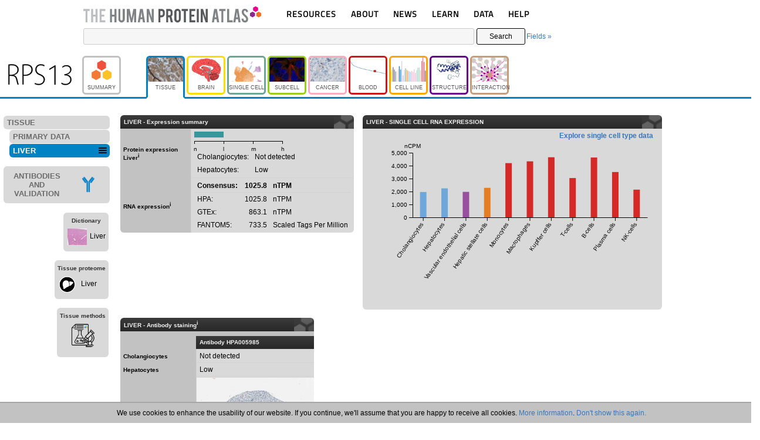

--- FILE ---
content_type: text/html; charset=UTF-8
request_url: https://www.proteinatlas.org/ENSG00000110700-RPS13/tissue/liver
body_size: 32781
content:
	<!DOCTYPE HTML>
	<html>
	<head>
				<title>Tissue expression of RPS13 - Staining in liver - The Human Protein Atlas</title>
		<meta charset="utf-8">
				<meta name="description" content="Expression of RPS13 (S13) in liver tissue. Antibody staining with HPA005985 in immunohistochemistry.">
				<link rel="apple-touch-icon" sizes="180x180" href="/images_static/apple-touch-icon.png?v=JyAbEzO2Nc">
		<link rel="icon" type="image/png" sizes="32x32" href="/images_static/favicon-32x32.png?v=JyAbEzO2Nb">
		<link rel="icon" type="image/png" sizes="16x16" href="/images_static/favicon-16x16.png?v=JyAbEzO2Nb">
		<link rel="manifest" href="/site.webmanifest?v=JyAbEzO2Nb" crossorigin="use-credentials">
		<link rel="mask-icon" href="/images_static/safari-pinned-tab.svg?v=JyAbEzO2Nb" color="#0080c7">
		<link rel="shortcut icon" href="/favicon.ico?v=JyAbEzO2Nb">
		<meta name="msapplication-TileColor" content="#24416b">
		<meta name="theme-color" content="#ffffff">
		<script type="text/javascript" src="/utils/es6-shim.min.js?v=1557317074"></script><script type="text/javascript" src="/utils/core/lib/jquery/jquery.min.js?v=1557400976"></script><script>jQuery.migrateMute = true;</script><script type="text/javascript" src="/utils/core/lib/jquery/jquery-migrate-3.0.1.js?v=1567517622"></script><script type="text/javascript" src="/utils/core/lib/jquery_ui/jquery-ui.min.js?v=1557400976"></script><link rel="stylesheet" type="text/css" href="/utils/core/lib/jquery_ui/jquery-ui.min.css?v=1557400976"><script type="text/javascript" src="/utils/core/lib/cookie/js.cookie.min.js?v=1557400976"></script><script type="text/javascript" src="/utils/core/lib/d3/d3.min.js?v=1557400976"></script><script type="text/javascript" src="/utils/core/lib/colorbrewer/colorbrewer.js?v=1493114141"></script><script type="text/javascript" src="/utils/core/lib/colorbox/jquery.colorbox-min.js?v=1557400976"></script><link rel="stylesheet" type="text/css" href="/utils/core/lib/colorbox/colorbox.css?v=1557758195"><script type="text/javascript" src="/utils/core/lib/tablesorter/jquery.tablesorter.min.js?v=1557400976"></script><script type="text/javascript" src="/utils/core/lib/tablesorter/jquery.tablesorter.widgets.min.js?v=1557400976"></script><script type="text/javascript" src="/utils/core/js/d3.js?v=1747317741"></script><script type="text/javascript" src="/utils/core/js/box.js?v=1569227389"></script><script type="text/javascript" src="/utils/openseadragon/openseadragon.min.js?v=1716371890"></script><script type="text/javascript" src="/utils/openseadragonscalebar/openseadragon-scalebar.js?v=1666872215"></script><script type="text/javascript" src="/utils/openseadragonsvgoverlay/openseadragon-svg-overlay.js?v=1542295287"></script><script type="text/javascript" src="/utils/multiselect/jquery.multiselect.min.js?v=1708960453"></script><link rel="stylesheet" type="text/css" href="/utils/multiselect/jquery.multiselect.css?v=1557834028"><script type="text/javascript" src="/utils/multiselect/jquery.multiselect.filter.min.js?v=1708960453"></script><link rel="stylesheet" type="text/css" href="/utils/multiselect/jquery.multiselect.filter.css?v=1581005184"><script type="text/javascript" src="/common.js?v=1760519781"></script><link rel="stylesheet" type="text/css" href="/common.css?v=1762781843"><script type="text/javascript" src="/search.js?v=1760525217"></script><link rel="stylesheet" type="text/css" href="/search.css?v=1715784004"><script type="text/javascript" src="/image_stack.js?v=1762541714"></script><link rel="stylesheet" type="text/css" href="/image_stack.css?v=1728415144"><script type="text/javascript" src="/image.js?v=1758526856"></script><link rel="stylesheet" type="text/css" href="/image.css?v=1726054033">		<script async src="https://www.googletagmanager.com/gtag/js?id=G-KJ1V75CJ9V"></script>
		<script>
			window.dataLayer = window.dataLayer || [];
			function gtag(){dataLayer.push(arguments);}
			gtag('js', new Date());
		</script>
		<link rel="stylesheet" type="text/css" href="/tissue/tissue.css?v=1727362337"><script type="text/javascript" src="/tissue/tissue.js?v=1762541714"></script><script type="text/javascript" src="/utils/rwdimagemaps/jquery.rwdImageMaps.min.js?v=1495201508"></script><script type="text/javascript" src="/utils/openseadragonsvgoverlay/openseadragon-svg-overlay.js?v=1542295287"></script><script type="text/javascript" src="/utils/plotly-custom.min.js?v=1761221224"></script><script type="text/javascript" src="/learn.js?v=1729255878"></script><script type="text/javascript" src="/header_menu.js?v=1669735649"></script><link rel="stylesheet" type="text/css" href="/header_menu.css?v=1726054346">	</head>
	<body>
		<div id="cookie_statement">
		We use cookies to enhance the usability of our website. If you continue, we'll assume that you are happy to receive all cookies. <a href="/about/privacy">More information</a>. <a class="cookie_statement" href="#cookie_statement">Don't show this again.</a>
	</div>
		<div class="page_header">
		<div class="page_header_logo">
			<div class="gene_name" data-gene_name="RPS13">RPS13</div>			<a href="/"><img style="height:29px;padding-left:2px;" src="/images_static/logo.svg" alt="HPA"></a>
			<div class="menu_dropdown">
	<div class="dropdown">
		<a href="#resources">RESOURCES</a>
		<ul class="nav">
			<li class="nav-cat"></li>
			<li class="nav-link">	<span >
		<a href="/humanproteome/tissue">		TISSUE		</a>	</span>
	</li>
			<li class="nav-link">	<span >
		<a href="/humanproteome/brain">		BRAIN		</a>	</span>
	</li>
			<li class="nav-link">	<span >
		<a href="/humanproteome/single+cell">		SINGLE CELL		</a>	</span>
	</li>
			<li class="nav-link">	<span >
		<a href="/humanproteome/subcellular">		SUBCELLULAR		</a>	</span>
	</li>
			<li class="nav-link">	<span >
		<a href="/humanproteome/cancer">		CANCER		</a>	</span>
	</li>
			<li class="nav-link">	<span >
		<a href="/humanproteome/blood">		BLOOD		</a>	</span>
	</li>
			<li class="nav-link">	<span >
		<a href="/humanproteome/cell+line">		CELL LINE		</a>	</span>
	</li>
			<li class="nav-link">	<span >
		<a href="/humanproteome/structure">		STRUCTURE		</a>	</span>
	</li>
			<li class="nav-link">	<span >
		<a href="/humanproteome/interaction">		INTERACTION		</a>	</span>
	</li>
		</ul>
	</div>
	<div class="dropdown">
		<a href="#about">ABOUT</a>
		<ul class="nav">
			<li class="nav-cat" style=""></li>
			<li class="nav-link">	<span >
		<a href="/about">		INTRODUCTION		</a>	</span>
	</li>
			<li class="nav-link">	<span >
		<a href="/about/history">		HISTORY		</a>	</span>
	</li>
			<li class="nav-link">	<span >
		<a href="/about/organization">		ORGANIZATION		</a>	</span>
	</li>
			<li class="nav-link">	<span >
		<a href="/about/publications">		PUBLICATIONS		</a>	</span>
	</li>
			<li class="nav-link">	<span >
		<a href="/about/acknowledgments">		ACKNOWLEDGMENTS		</a>	</span>
	</li>
			<li class="nav-link">	<span >
		<a href="/about/contact">		CONTACT		</a>	</span>
	</li>					
		</ul>
	</div>
	<div class="dropdown">
		<a href="#news">NEWS</a>
		<ul class="nav">
			<li class="nav-cat"></li>
			<li class="nav-link">	<span >
		<a href="/news">		NEWS ARTICLES		</a>	</span>
	</li>
			<li class="nav-link">	<span >
		<a href="/news/press+room">		PRESS ROOM		</a>	</span>
	</li>
		</ul>
	</div>
	<div class="dropdown">
		<a href="#learn">LEARN</a>
		<ul class="nav">
			<li class="nav-cat"></li>
			<li class="nav-link">	<span >
		<a href="/learn/dictionary">		DICTIONARY		</a>	</span>
	</li>
			<li class="nav-link">	<span >
		<a href="/humanproteome/proteinclasses">		PROTEIN CLASSES		</a>	</span>
	</li>				
			<li class="nav-link">	<span >
		<a href="/humanproteome/proteinevidence">		PROTEIN EVIDENCE		</a>	</span>
	</li>
			<li class="nav-link">	<span >
		<a href="/learn/method">		METHODS		</a>	</span>
	</li>
			<li class="nav-link">	<span >
		<a href="/learn/videos">		EDUCATIONAL VIDEOS		</a>	</span>
	</li>
		</ul>
	</div>
	<div class="dropdown">
		<a href="#about">DATA</a>
		<ul class="nav">
			<li class="nav-cat"></li>
			<li class="nav-link">	<span >
		<a href="/about/download">		DOWNLOADABLE DATA		</a>	</span>
	</li>
			<li class="nav-link">	<span >
		<a href="/about/publicationdata">		PUBLICATION DATA		</a>	</span>
	</li>
			<li class="nav-link">	<span >
		<a href="/about/releases">		RELEASE HISTORY		</a>	</span>
	</li>
		</ul>
	</div>
	<div class="dropdown">
		<a href="/about/help">HELP</a>
		<ul class="nav">
			<li class="nav-cat"></li>
			<li class="nav-link">	<span >
		<a href="/about/help">		HELP & FAQ		</a>	</span>
	</li>
			<li class="nav-link">	<span >
		<a href="/about/antibodies">		ANTIBODY AVAILABILITY		</a>	</span>
	</li>
			<li class="nav-link">	<span >
		<a href="/about/disclaimer">		DISCLAIMER		</a>	</span>
	</li>
			<li class="nav-link">	<span >
		<a href="/about/privacy">		PRIVACY STATEMENT		</a>	</span>
	</li>
			<li class="nav-link">	<span >
		<a href="/about/licence">		LICENCE & CITATION		</a>	</span>
	</li>
		</ul>
	</div>
</div>
		</div>
			<div id="search" class="searchDisplay">
		<form class="searchForm" action="/search_result.php" method="get">
		<div style="display: flex; align-items: center">
			<input type="text" name="query" class="searchQuery" tabindex="1" value="">
						<button type="submit" class="searchButton" tabindex="2">Search</button>
						<a href="#fields" id="fieldsLink" tabindex="3">Fields &raquo;</a>
		</div>
		</form>
					<div class="saved_search_results">Search result<span></span></div>
					<div class="fieldsForm">
			<form autocomplete="off">
				<div class="inline">
					<br>
					<select class="searchAnd dropselect" tabindex="4">
						<option></option>
						<option>AND</option>
						<option>NOT</option>
					</select>
				</div>
				<div class="inline">
					Field<br>
					<select tabindex="5" class="mainSearchField dropselect">
						<option value="all">All</option><optgroup label="GENE INFO"><option value="gene_name">Gene name</option><option value="protein_class">Protein class</option><option value="uniprot_keyword">Uniprot keyword</option><option value="chromosome">Chromosome</option><option value="external_id">External id</option></optgroup><optgroup label="TISSUE"><option value="normal_expression">Tissue expression (IHC)</option><option value="multiplex_tissue">Multiplex tissue (IHC)</option><option value="ihc_patient_id">Patient ID (IHC)</option><option value="sa_location">Secretome annotation</option><option value="tissue_category_rna">Tissue category (RNA)</option><option value="tissue_tau_score">Tissue Tau score (RNA)</option><option value="expressionclustertissue">Tissue expression cluster (RNA)</option><option value="ih_tissue_reliability">Reliability score tissue (IHC)</option></optgroup><optgroup label="BRAIN"><option value="brain_category_rna">Brain region category (RNA)</option><option value="brain_tau_score">Brain Tau score (RNA)</option><option value="mouse_brain_category_rna">Mouse brain category (RNA)</option><option value="mouse_brain_tau_score">Mouse brain Tau score (RNA)</option><option value="pig_brain_category_rna">Pig brain category (RNA)</option><option value="pig_brain_tau_score">Pig brain Tau score (RNA)</option><option value="expressionclusterbrain">Brain expression cluster (RNA)</option><option value="mb_tissue_reliability">Reliability score mouse brain</option></optgroup><optgroup label="SINGLE CELL"><option value="ce_enriched">Cell type enrichment (RNA)</option><option value="cell_type_category_rna">Cell type category (scRNA)</option><option value="cell_type_tau_score">Cell type Tau score (RNA)</option><option value="cell_type_group_category_rna">Cell type group category (scRNA)</option><option value="cell_type_group_tau_score">Cell type group Tau score (RNA)</option><option value="sc_brain_region_category_rna">Brain region cell type (scRNA)</option><option value="sc_brain_region_tau_score">Brain region Tau score (scRNA)</option><option value="immune_cell_category_rna">Immune cell category (RNA)</option><option value="immune_cell_tau_score">Immune cell Tau score (RNA)</option><option value="immune_cell_lineage_category_rna">Immune cell lineage category (RNA)</option><option value="immune_cell_lineage_tau_score">Immune cell lineage Tau score (RNA)</option><option value="expressionclusterblood">Immune cell expression cluster (RNA)</option><option value="expressionclustersinglecell">Single cell type expression cluster (RNA)</option></optgroup><optgroup label="SUBCELLULAR"><option value="subcell_location">Subcellular location (ICC)</option><option value="subcell_location_celline">Subcellular location - cell line (ICC)</option><option value="predicted_location">Predicted location</option><option value="subcell_ccd_peak">Subcellular Cell Cycle Peak Phase</option><option value="if_reliability">Reliability score cells (ICC)</option></optgroup><optgroup label="CANCER"><option value="prognostic">Prognostic cancer</option><option value="cancer_category_rna">Cancer category (RNA)</option></optgroup><optgroup label="BLOOD"></optgroup><optgroup label="CELL LINE"><option value="celline_category_rna">Cell line category (RNA)</option><option value="celline_tau_score">Celline Tau score (RNA)</option><option value="expressionclustercellline">Cell line expression cluster (RNA)</option></optgroup><optgroup label="STRUCTURE"><option value="sequence_variants">Protein sequence variants</option></optgroup><optgroup label="INTERACTION"><option value="interaction">Protein interaction</option><option value="num_interactions">Protein interaction count</option><option value="pathway">Metabolic pathway</option><option value="intstruct_iptm">Structure ipTM</option></optgroup><optgroup label="PRIMARY DATA"></optgroup><optgroup label="PROTEIN EVIDENCE"><option value="evidence_summary">Evidence summary</option><option value="uniprot_evidence">UniProt evidence</option><option value="nextprot_evidence">NeXtProt evidence</option><option value="hpa_evidence">HPA evidence</option></optgroup><optgroup label="ANTIBODY VALIDATION"><option value="pa_ab_validation">Protein array (PA)</option><option value="wb_ab_validation">Western blot (WB)</option><option value="ihc_ab_validation">Immunohistochemistry (IHC)</option><option value="icc_ab_validation">Immunocytochemistry (ICC)</option></optgroup><optgroup label="EXTRA"><option value="with_antibodies">With antibodies</option><option value="has_data">Has data</option><option value="sort_by">Sort by</option></optgroup>					</select>
				</div>
				<div data-id="all" class="field_all subSearchField hidden">										<div class="freetext inline ">
											Term<br>
											<input type="text" tabindex="6" data-id="freetext" class="search_freetext text">										</div>
										</div><div data-id="gene_name" class="field_gene_name subSearchField hidden">										<div class="gene inline ">
											Gene name<br>
											<input type="text" tabindex="7" data-id="gene" class="search_gene autocomplete">										</div>
										</div><div data-id="protein_class" class="field_protein_class subSearchField hidden">										<div class="main_class inline ">
											Class<br>
											<select tabindex="8" data-id="main_class" class="search_main_class dropselect"  subselect="sub_class"><option>Blood group antigen proteins</option><option>Cancer-related genes</option><option>Candidate cardiovascular disease genes</option><option>CD markers</option><option>Citric acid cycle related proteins</option><option>Disease related genes</option><option>Enzymes</option><option>Essential proteins</option><option>FDA approved drug targets</option><option>G-protein coupled receptors</option><option>Human disease related genes</option><option>Immunoglobulin genes</option><option>Mapped to neXtProt</option><option>Mapped to UniProt SWISS-PROT</option><option>Metabolic proteins</option><option>Nuclear receptors</option><option>Plasma proteins</option><option>Potential drug targets</option><option>Predicted intracellular proteins</option><option>Predicted membrane proteins</option><option>Predicted secreted proteins</option><option>Protein evidence (Ezkurdia et al 2014)</option><option>Protein evidence (Kim et al 2014)</option><option>RAS pathway related proteins</option><option>Ribosomal proteins</option><option>RNA polymerase related proteins</option><option>T-cell receptor genes</option><option>Transcription factors</option><option>Transporters</option><option>Voltage-gated ion channels</option></select>										</div>
																				<div class="sub_class inline hidden">
											Subclass<br>
											<select tabindex="9" data-id="sub_class" class="search_sub_class dropselect"  ></select>										</div>
										</div><div data-id="uniprot_keyword" class="field_uniprot_keyword subSearchField hidden">										<div class="kw_cat inline ">
											Category<br>
											<select tabindex="10" data-id="kw_cat" class="search_kw_cat dropselect"  subselect="keyword"><option></option><option>Biological process</option><option>Molecular function</option><option>Disease</option></select>										</div>
																				<div class="keyword inline hidden">
											Keyword<br>
											<select tabindex="11" data-id="keyword" class="search_keyword dropfilter" multiple ></select>										</div>
										</div><div data-id="chromosome" class="field_chromosome subSearchField hidden">										<div class="chr inline ">
											Chromosome<br>
											<select tabindex="12" data-id="chr" class="search_chr dropcheck" multiple ><option>1</option><option>2</option><option>3</option><option>4</option><option>5</option><option>6</option><option>7</option><option>8</option><option>9</option><option>10</option><option>11</option><option>12</option><option>13</option><option>14</option><option>15</option><option>16</option><option>17</option><option>18</option><option>19</option><option>20</option><option>21</option><option>22</option><option>MT</option><option>Unmapped</option><option>X</option><option>Y</option></select>										</div>
										</div><div data-id="external_id" class="field_external_id subSearchField hidden">										<div class="external inline ">
											External id<br>
											<input type="text" tabindex="13" data-id="external" class="search_external autocomplete">										</div>
										</div><div data-id="normal_expression" class="field_normal_expression subSearchField hidden">										<div class="normal_tissue inline ">
											Tissue<br>
											<select tabindex="14" data-id="normal_tissue" class="search_normal_tissue dropselect"  subselect="normal_cell"><option></option><option>Any</option><option>Adipose tissue</option><option>Adrenal gland</option><option>Appendix</option><option>Bone marrow</option><option>Breast</option><option>Bronchus</option><option>Brown adipose tissue</option><option>Cartilage</option><option>Caudate</option><option>Cerebellum</option><option>Cerebral cortex</option><option>Cervix</option><option>Choroid plexus</option><option>Colon</option><option>Dorsal raphe</option><option>Duodenum</option><option>Efferent ducts</option><option>Endometrium</option><option>Epididymis</option><option>Esophagus</option><option>Eye</option><option>Fallopian tube</option><option>Gallbladder</option><option>Hair</option><option>Heart muscle</option><option>Hippocampus</option><option>Hypothalamus</option><option>Kidney</option><option>Lactating breast</option><option>Liver</option><option>Lung</option><option>Lymph node</option><option>Nasopharynx</option><option>Oral mucosa</option><option>Ovary</option><option>Pancreas</option><option>Parathyroid gland</option><option>Pituitary gland</option><option>Placenta</option><option>Prostate</option><option>Rectum</option><option>Retina</option><option>Salivary gland</option><option>Seminal vesicle</option><option>Skeletal muscle</option><option>Skin</option><option>Small intestine</option><option>Smooth muscle</option><option>Soft tissue</option><option>Sole of foot</option><option>Spleen</option><option>Stomach</option><option>Substantia nigra</option><option>Testis</option><option>Thymus</option><option>Thyroid gland</option><option>Tonsil</option><option>Urinary bladder</option><option>Vagina</option></select>										</div>
																				<div class="normal_cell inline hidden">
											Cell type<br>
											<select tabindex="15" data-id="normal_cell" class="search_normal_cell dropselect"  subselect="expression_normal"></select>										</div>
																				<div class="expression_normal inline hidden">
											Expression<br>
											<select tabindex="16" data-id="expression_normal" class="search_expression_normal dropcheck" multiple ></select>										</div>
										</div><div data-id="multiplex_tissue" class="field_multiplex_tissue subSearchField hidden">										<div class="multiplex_panel inline ">
											Antibody panel<br>
											<select tabindex="17" data-id="multiplex_panel" class="search_multiplex_panel dropselect"  subselect="multiplex_tissue_select"><option></option><option>Any</option><option>Ciliated cells</option><option>Kidney</option><option>Pancreas</option><option>Salivary gland</option><option>Sertoli cells</option><option>Spermatids</option><option>Spermatocytes</option><option>Spermatogonia</option></select>										</div>
																				<div class="multiplex_tissue_select inline hidden">
											Tissue<br>
											<select tabindex="18" data-id="multiplex_tissue_select" class="search_multiplex_tissue_select dropselect"  subselect="multiplex_main_location"></select>										</div>
																				<div class="multiplex_main_location inline hidden">
											Main location<br>
											<select tabindex="19" data-id="multiplex_main_location" class="search_multiplex_main_location dropcheck" multiple ></select>										</div>
										</div><div data-id="ihc_patient_id" class="field_ihc_patient_id subSearchField hidden">										<div class="ihc_patient_id inline ">
											Patient ID<br>
											<input type="text" tabindex="20" data-id="ihc_patient_id" class="search_ihc_patient_id text">										</div>
										</div><div data-id="sa_location" class="field_sa_location subSearchField hidden">										<div class="sa_location inline ">
											Annotation<br>
											<select tabindex="21" data-id="sa_location" class="search_sa_location dropcheck" multiple ><option>Immunoglobulin genes</option><option>Intracellular and membrane</option><option>Secreted - unknown location</option><option>Secreted in brain</option><option>Secreted in female reproductive system</option><option>Secreted in male reproductive system</option><option>Secreted in other tissues</option><option>Secreted to blood</option><option>Secreted to digestive system</option><option>Secreted to extracellular matrix</option></select>										</div>
										</div><div data-id="tissue_category_rna" class="field_tissue_category_rna subSearchField hidden">										<div class="tissue_category_rnatissue inline ">
											Tissue<br>
											<select tabindex="22" data-id="tissue_category_rnatissue" class="search_tissue_category_rnatissue dropcheck" multiple ><option>Any</option><option>Adipose tissue</option><option>Adrenal gland</option><option>Blood vessel</option><option>Bone marrow</option><option>Brain</option><option>Breast</option><option>Cervix</option><option>Choroid plexus</option><option>Endometrium</option><option>Epididymis</option><option>Esophagus</option><option>Fallopian tube</option><option>Gallbladder</option><option>Heart muscle</option><option>Intestine</option><option>Kidney</option><option>Liver</option><option>Lung</option><option>Lymphoid tissue</option><option>Ovary</option><option>Pancreas</option><option>Parathyroid gland</option><option>Pituitary gland</option><option>Placenta</option><option>Prostate</option><option>Retina</option><option>Salivary gland</option><option>Seminal vesicle</option><option>Skeletal muscle</option><option>Skin</option><option>Smooth muscle</option><option>Stomach</option><option>Testis</option><option>Thyroid gland</option><option>Tongue</option><option>Urinary bladder</option><option>Vagina</option></select>										</div>
																				<div class="tissue_category_rnacategory inline ">
											Category<br>
											<select tabindex="23" data-id="tissue_category_rnacategory" class="search_tissue_category_rnacategory dropcheck" multiple ><optgroup label="SPECIFICITY"><option>Tissue enriched</option><option>Group enriched</option><option>Tissue enhanced</option><option>Low tissue specificity</option><option>Not detected</option></optgroup><optgroup label="DISTRIBUTION"><option>Detected in all</option><option>Detected in many</option><option>Detected in some</option><option>Detected in single</option></optgroup><optgroup label="EXPRESSION"><option>Is highest expressed</option></optgroup></select>										</div>
										</div><div data-id="tissue_tau_score" class="field_tissue_tau_score subSearchField hidden">										<div class="tissue_tau_scoretau inline ">
											Tau score<br>
											<select tabindex="24" data-id="tissue_tau_scoretau" class="search_tissue_tau_scoretau dropcheck" multiple ><option>0.0-0.1</option><option>0.1-0.2</option><option>0.2-0.3</option><option>0.3-0.4</option><option>0.4-0.5</option><option>0.5-0.6</option><option>0.6-0.7</option><option>0.7-0.8</option><option>0.8-0.9</option><option>0.9-1.0</option></select>										</div>
										</div><div data-id="expressionclustertissue" class="field_expressionclustertissue subSearchField hidden">										<div class="cluster_tissue inline ">
											Cluster<br>
											<select tabindex="25" data-id="cluster_tissue" class="search_cluster_tissue dropcheck" multiple ><option>14:Adipose tissue - Angiogenesis</option><option>4:Adrenal gland - Steroid metabolism</option><option>15:Bone marrow - Innate immune response</option><option>44:Bone marrow - Nuclear processes</option><option>73:Brain - Neuronal signaling</option><option>78:Brain - Neuronal signaling</option><option>10:Brain - Synaptic signal transduction</option><option>65:Brain - Transcription</option><option>36:Brain & Liver - Signaling</option><option>46:Brain & retina - Neuronal signaling</option><option>55:Breast - Lactation</option><option>71:Cerebellum - Nervous system development</option><option>27:Cerebellum - Synaptic function</option><option>1:Choroid plexus - Transmembrane transport</option><option>48:Ciliated tissues - Cilium organization</option><option>56:Ciliated tissues - Cilium organization</option><option>50:Epididymis - Male reproductive secretion</option><option>22:Epididymis - Mixed function</option><option>11:Esophagus - Basic cellular processes</option><option>17:Intestine - Digestion</option><option>77:Intestine - Digestion</option><option>72:Kidney - Transmembrane transport</option><option>26:Kidney & Intestine - Metabolism</option><option>31:Liver - Metabolism & Coagulation</option><option>45:Liver - Metabolism & Coagulation</option><option>53:Liver - Plasma proteins</option><option>28:Liver & Adrenal gland - Secretion</option><option>16:Liver & Kidney - Metabolism</option><option>13:Lung - Secretion</option><option>34:Lymphoid tissue - Adaptive immune response</option><option>51:Lymphoid tissue - Adaptive immune response</option><option>18:Lymphoid tissue - Immune response</option><option>66:Lymphoid tissue - Immune response</option><option>59:Lymphoid tissue & Bone marrow - Cell proliferation</option><option>29:Lymphoid tissue & Bone marrow - Innate immune response</option><option>25:Non-specific - Basic cellular processes</option><option>38:Non-specific - Basic cellular processes</option><option>63:Non-specific - Basic cellular processes</option><option>68:Non-specific - Basic cellular processes</option><option>52:Non-specific - Cellular respiration</option><option>76:Non-specific - Metabolism</option><option>2:Non-specific - Mixed function</option><option>35:Non-specific - Mixed function</option><option>40:Non-specific - Mixed function</option><option>70:Non-specific - Protein processing</option><option>54:Non-specific - Ribosome</option><option>74:Non-specific - Signal transduction</option><option>24:Non-specific - Transcription</option><option>49:Non-specific - Transcription</option><option>61:Non-specific - Transcription</option><option>64:Non-specific - Transcription</option><option>3:Oligodendrocytes - Myelination</option><option>75:Ovary - Mixed function</option><option>8:Pancreas - Proteolysis</option><option>69:Parathyroid gland - Mixed function</option><option>20:Pituitary gland - Hormone signaling</option><option>43:Placenta - Pregnancy hormone signaling</option><option>42:Retina - Visual perception</option><option>32:Retina & Lymphoid tissues - Signaling</option><option>82:Salivary gland - Secretion</option><option>62:Skeletal muscle - Muscle contraction</option><option>19:Skeletal muscle - Striated muscle contraction</option><option>30:Skeletal muscle - Striated muscle contraction</option><option>9:Skin - Hair follicle development</option><option>37:Skin - Keratinization</option><option>58:Skin - Keratinization</option><option>7:Small intestine - Absorption and Digestion</option><option>12:Smooth muscle tissue - ECM organization</option><option>5:Spleen - Immune response</option><option>81:Squamous epithelium - Keratinization</option><option>60:Stomach - Digestion</option><option>41:Striated muscle - Muscle contraction</option><option>21:Testis - Mixed function</option><option>47:Testis - Mixed function</option><option>67:Testis - Mixed function</option><option>39:Testis - Nuclear processes</option><option>6:Testis - Spermatogenesis</option><option>23:Testis - Spermatogenesis</option><option>57:Testis - Spermatogenesis</option><option>79:Testis - Spermatogenesis</option><option>80:Thymus - Adaptive immune response</option><option>33:Thyroid gland - Tissue development</option></select>										</div>
										</div><div data-id="ih_tissue_reliability" class="field_ih_tissue_reliability subSearchField hidden">										<div class="search_reliability_ih inline ">
											Reliability<br>
											<select tabindex="26" data-id="search_reliability_ih" class="search_search_reliability_ih dropcheck" multiple ><option>Enhanced</option><option>Supported</option><option>Approved</option><option>Uncertain</option></select>										</div>
										</div><div data-id="brain_category_rna" class="field_brain_category_rna subSearchField hidden">										<div class="brain_category_rnatissue inline ">
											Brain region<br>
											<select tabindex="27" data-id="brain_category_rnatissue" class="search_brain_category_rnatissue dropcheck" multiple ><option>Any</option><option>Amygdala</option><option>Basal ganglia</option><option>Cerebellum</option><option>Cerebral cortex</option><option>Choroid plexus</option><option>Hippocampal formation</option><option>Hypothalamus</option><option>Medulla oblongata</option><option>Midbrain</option><option>Pons</option><option>Spinal cord</option><option>Thalamus</option><option>White matter</option></select>										</div>
																				<div class="brain_category_rnacategory inline ">
											Category<br>
											<select tabindex="28" data-id="brain_category_rnacategory" class="search_brain_category_rnacategory dropcheck" multiple ><optgroup label="SPECIFICITY"><option>Region enriched</option><option>Group enriched</option><option>Region enhanced</option><option>Low region specificity</option><option>Not detected</option></optgroup><optgroup label="DISTRIBUTION"><option>Detected in all</option><option>Detected in many</option><option>Detected in some</option><option>Detected in single</option></optgroup><optgroup label="EXPRESSION"><option>Is highest expressed</option></optgroup></select>										</div>
										</div><div data-id="brain_tau_score" class="field_brain_tau_score subSearchField hidden">										<div class="brain_tau_scoretau inline ">
											Tau score<br>
											<select tabindex="29" data-id="brain_tau_scoretau" class="search_brain_tau_scoretau dropcheck" multiple ><option>0.0-0.1</option><option>0.1-0.2</option><option>0.2-0.3</option><option>0.3-0.4</option><option>0.4-0.5</option><option>0.5-0.6</option><option>0.6-0.7</option><option>0.7-0.8</option><option>0.8-0.9</option><option>0.9-1.0</option></select>										</div>
										</div><div data-id="mouse_brain_category_rna" class="field_mouse_brain_category_rna subSearchField hidden">										<div class="mouse_brain_category_rnatissue inline ">
											Brain region<br>
											<select tabindex="30" data-id="mouse_brain_category_rnatissue" class="search_mouse_brain_category_rnatissue dropcheck" multiple ><option>Any</option><option>Amygdala</option><option>Basal ganglia</option><option>Cerebellum</option><option>Cerebral cortex</option><option>Hippocampal formation</option><option>Hypothalamus</option><option>Midbrain</option><option>Olfactory bulb</option><option>Pons and medulla</option><option>Thalamus</option><option>White matter</option></select>										</div>
																				<div class="mouse_brain_category_rnacategory inline ">
											Category<br>
											<select tabindex="31" data-id="mouse_brain_category_rnacategory" class="search_mouse_brain_category_rnacategory dropcheck" multiple ><optgroup label="SPECIFICITY"><option>Region enriched</option><option>Group enriched</option><option>Region enhanced</option><option>Low region specificity</option><option>Not detected</option></optgroup><optgroup label="DISTRIBUTION"><option>Detected in all</option><option>Detected in many</option><option>Detected in some</option><option>Detected in single</option></optgroup><optgroup label="EXPRESSION"><option>Is highest expressed</option></optgroup></select>										</div>
										</div><div data-id="mouse_brain_tau_score" class="field_mouse_brain_tau_score subSearchField hidden">										<div class="mouse_brain_tau_scoretau inline ">
											Tau score<br>
											<select tabindex="32" data-id="mouse_brain_tau_scoretau" class="search_mouse_brain_tau_scoretau dropcheck" multiple ><option>0.0-0.1</option><option>0.1-0.2</option><option>0.2-0.3</option><option>0.3-0.4</option><option>0.4-0.5</option><option>0.5-0.6</option><option>0.6-0.7</option><option>0.7-0.8</option><option>0.8-0.9</option><option>0.9-1.0</option></select>										</div>
										</div><div data-id="pig_brain_category_rna" class="field_pig_brain_category_rna subSearchField hidden">										<div class="pig_brain_category_rnatissue inline ">
											Brain region<br>
											<select tabindex="33" data-id="pig_brain_category_rnatissue" class="search_pig_brain_category_rnatissue dropcheck" multiple ><option>Any</option><option>Amygdala</option><option>Basal ganglia</option><option>Cerebellum</option><option>Cerebral cortex</option><option>Hippocampal formation</option><option>Hypothalamus</option><option>Medulla oblongata</option><option>Midbrain</option><option>Olfactory bulb</option><option>Pons</option><option>Spinal cord</option><option>Thalamus</option><option>White matter</option></select>										</div>
																				<div class="pig_brain_category_rnacategory inline ">
											Category<br>
											<select tabindex="34" data-id="pig_brain_category_rnacategory" class="search_pig_brain_category_rnacategory dropcheck" multiple ><optgroup label="SPECIFICITY"><option>Region enriched</option><option>Group enriched</option><option>Region enhanced</option><option>Low region specificity</option><option>Not detected</option></optgroup><optgroup label="DISTRIBUTION"><option>Detected in all</option><option>Detected in many</option><option>Detected in some</option><option>Detected in single</option></optgroup><optgroup label="EXPRESSION"><option>Is highest expressed</option></optgroup></select>										</div>
										</div><div data-id="pig_brain_tau_score" class="field_pig_brain_tau_score subSearchField hidden">										<div class="pig_brain_tau_scoretau inline ">
											Tau score<br>
											<select tabindex="35" data-id="pig_brain_tau_scoretau" class="search_pig_brain_tau_scoretau dropcheck" multiple ><option>0.0-0.1</option><option>0.1-0.2</option><option>0.2-0.3</option><option>0.3-0.4</option><option>0.4-0.5</option><option>0.5-0.6</option><option>0.6-0.7</option><option>0.7-0.8</option><option>0.8-0.9</option><option>0.9-1.0</option></select>										</div>
										</div><div data-id="expressionclusterbrain" class="field_expressionclusterbrain subSearchField hidden">										<div class="cluster_brain inline ">
											Cluster<br>
											<select tabindex="36" data-id="cluster_brain" class="search_cluster_brain dropcheck" multiple ><option>40:Astrocytes - Astrocyte-neuron interactions</option><option>19:Astrocytes - Mixed function</option><option>39:Astrocytes - Mixed function</option><option>46:Brainstem - Mixed function</option><option>10:Cerebellum - Nucleic acid binding</option><option>32:Cerebral cortex - Mixed function</option><option>3:Choroid plexus - Cilium</option><option>17:Choroid plexus - Cilium</option><option>42:Choroid plexus - Mitochondria</option><option>23:Choroid plexus - Mixed function</option><option>36:Choroid plexus - Mixed function</option><option>47:Endothelial cells - Vasculature</option><option>29:Forebrain - Mixed function</option><option>43:Hindbrain - Mixed function</option><option>49:Hindbrain - Mixed function</option><option>56:Hypothalamus - Neuropeptide signaling</option><option>8:Immune cells - Immune response</option><option>54:Immune cells - T cell receptor</option><option>20:Macrophages & Microglia - Immune response</option><option>41:Monoamines - Neurotransmitter signalling</option><option>1:Neurons - Mixed function</option><option>24:Neurons - Mixed function</option><option>33:Neurons - Mixed function</option><option>37:Neurons - Mixed function</option><option>51:Neurons - Mixed function</option><option>53:Neurons - Mixed function</option><option>2:Neurons - Nucleosome</option><option>14:Neurons - Synaptic function</option><option>52:Neurons & Synapses - Synaptic function</option><option>35:Non-specific - DNA binding</option><option>6:Non-specific - Immune response</option><option>21:Non-specific - Metabolism</option><option>5:Non-specific - Mixed function</option><option>18:Non-specific - Mixed function</option><option>22:Non-specific - Mixed function</option><option>27:Non-specific - Mixed function</option><option>34:Non-specific - Mixed function</option><option>44:Non-specific - Mixed function</option><option>45:Non-specific - Mixed function</option><option>48:Non-specific - Mixed function</option><option>4:Non-specific - mRNA splicing & Cell cycle</option><option>50:Non-specific - Nucleic acid binding</option><option>9:Non-specific - Receptor signaling</option><option>7:Non-specific - Ribosome</option><option>15:Non-specific - Transcription</option><option>16:Non-specific - Transcription</option><option>25:Non-specific - Transcription</option><option>31:Non-specific - Transcription</option><option>55:Non-specific - Transcription</option><option>12:Non-specific - Vasculature</option><option>13:Oligodendrocytes - Mixed function</option><option>26:Oligodendrocytes - Mixed function</option><option>28:Oligodendrocytes - Mixed function</option><option>38:Sub-cortical - Mixed function</option><option>30:White matter - Myelination</option><option>11:White matter - Signal transduction</option></select>										</div>
										</div><div data-id="mb_tissue_reliability" class="field_mb_tissue_reliability subSearchField hidden">										<div class="search_reliability_mb inline ">
											Reliability<br>
											<select tabindex="37" data-id="search_reliability_mb" class="search_search_reliability_mb dropcheck" multiple ><option>Supported</option><option>Approved</option></select>										</div>
										</div><div data-id="ce_enriched" class="field_ce_enriched subSearchField hidden">										<div class="ce_tissue inline ">
											Tissue<br>
											<select tabindex="38" data-id="ce_tissue" class="search_ce_tissue dropselect"  subselect="ce_cell"><option></option><option>Adipose subcutaneous</option><option>Adipose visceral</option><option>Adrenal gland</option><option>Breast</option><option>Colon</option><option>Heart muscle</option><option>Kidney</option><option>Liver</option><option>Lung</option><option>Minor Salivary Gland</option><option>Pancreas</option><option>Pituitary gland</option><option>Prostate</option><option>Skeletal muscle</option><option>Skin</option><option>Spleen</option><option>Stomach</option><option>Testis</option><option>Thyroid gland</option></select>										</div>
																				<div class="ce_cell inline hidden">
											Cell type<br>
											<select tabindex="39" data-id="ce_cell" class="search_ce_cell dropcheck" multiple subselect="ce_score"></select>										</div>
																				<div class="ce_score inline hidden">
											Enrichment<br>
											<select tabindex="40" data-id="ce_score" class="search_ce_score dropcheck" multiple ></select>										</div>
										</div><div data-id="cell_type_category_rna" class="field_cell_type_category_rna subSearchField hidden">										<div class="cell_type_category_rnatissue inline ">
											Cell type<br>
											<select tabindex="41" data-id="cell_type_category_rnatissue" class="search_cell_type_category_rnatissue dropcheck" multiple ><option>Any</option><option>Adipocytes</option><option>Adrenal cortex cells</option><option>Adrenal medulla cells</option><option>Alveolar cells type 1</option><option>Alveolar cells type 2</option><option>Astrocytes</option><option>B-cells</option><option>Basal keratinocytes</option><option>Basal prostatic cells</option><option>Bergmann glia</option><option>Brain excitatory neurons</option><option>Brain inhibitory neurons</option><option>Breast hormone-responsive cells</option><option>Breast lactating cells</option><option>Breast myoepithelial cells</option><option>Breast secretory cells</option><option>Cardiomyocytes</option><option>CDC</option><option>Cholangiocytes</option><option>Choroid plexus epithelial cells</option><option>Colonocytes</option><option>Cone photoreceptor cells</option><option>Conjunctival goblet cells</option><option>Corticotrophs</option><option>Cytotrophoblasts</option><option>Decidual stromal cells</option><option>Differentiating spermatogonia</option><option>Distal convoluted tubule cells</option><option>Early primary spermatocytes</option><option>Early spermatids</option><option>Endometrial ciliated cells</option><option>Endometrial glandular cells</option><option>Endometrial luminal cells</option><option>Endometrial secretory cells</option><option>Endometrial stromal cells</option><option>Enteric stem cells</option><option>Enteric transient amplifying cells</option><option>Enterocytes</option><option>Ependymal cells</option><option>Epicardial cells</option><option>Epididymal basal cells</option><option>Epididymal clear cells</option><option>Epididymal efferent duct absorptive cells</option><option>Epididymal efferent duct ciliated cells</option><option>Epididymal principal cells</option><option>Erythrocyte progenitors</option><option>Erythrocytes</option><option>Esophageal apical cells</option><option>Esophageal basal cells</option><option>Esophageal suprabasal cells</option><option>Extravillous trophoblasts</option><option>Fallopian secretory cells</option><option>Fallopian tube ciliated cells</option><option>Fibro-adipogenic progenitors</option><option>Fibroblasts</option><option>Foveolar cells</option><option>Gastric chief cells</option><option>Gastric progenitor cells</option><option>Goblet cells</option><option>Gonadotrophs</option><option>Granulosa cells</option><option>Hematopoietic stem cells</option><option>Hepatic stellate cells</option><option>Hepatocytes</option><option>Hofbauer cells</option><option>Innate lymphoid cells</option><option>Kupffer cells</option><option>Lacrimal acinar cells</option><option>Lactotrophs</option><option>Late primary spermatocytes</option><option>Late spermatids</option><option>Leydig cells</option><option>Loop of henle epithelial cells</option><option>Lymphatic endothelial cells</option><option>Macrophages</option><option>Mast cells</option><option>Medullary thymic epithelial cells</option><option>Megakaryocyte progenitors</option><option>Megakaryocyte-Erythroid progenitors</option><option>Megakaryocytes</option><option>Melanocytes</option><option>Mesothelial cells</option><option>Microglia</option><option>Migrating cytotrophoblasts</option><option>Monocyte progenitors</option><option>Monocytes</option><option>Mucous neck cells</option><option>Müller glia</option><option>Myonuclei</option><option>Myosatellite cells</option><option>Neuroendocrine cells</option><option>Neutrophil progenitors</option><option>Neutrophils</option><option>NK-cells</option><option>Ocular epithelial cells</option><option>Oligodendrocyte progenitor cells</option><option>Oligodendrocytes</option><option>Oocytes</option><option>Other brain neurons</option><option>Ovarian stromal cells</option><option>Pancreatic acinar cells</option><option>Pancreatic duct cells</option><option>Pancreatic islet cells</option><option>Paneth cells</option><option>Papillary tip epithelial cells</option><option>Parietal cells</option><option>PDCs</option><option>Pericytes</option><option>Peritubular myoid cells</option><option>Pituicytes/FSCs</option><option>Pituitary stem cells</option><option>Plasma cells</option><option>Platelets</option><option>Podocytes</option><option>Prostatic club cells</option><option>Prostatic glandular cells</option><option>Prostatic hillock cells</option><option>Proximal tubule cells</option><option>Renal collecting duct intercalated cells</option><option>Renal collecting duct principal cells</option><option>Renal connecting tubule cells</option><option>Respiratory basal cells</option><option>Respiratory ciliated cells</option><option>Respiratory deuterosomal cells</option><option>Respiratory ionocytes</option><option>Respiratory secretory cells</option><option>Retinal amacrine cells</option><option>Retinal bipolar cells</option><option>Retinal ganglion cells</option><option>Retinal horizontal cells</option><option>Retinal pigment epithelial cells</option><option>Rod photoreceptor cells</option><option>Salivary acinar cells</option><option>Salivary basal cells</option><option>Salivary duct cells</option><option>Salivary ionocytes</option><option>Salivary myoepithelial cells</option><option>Schwann cells</option><option>Sertoli cells</option><option>Smooth muscle cells</option><option>Somatotrophs</option><option>Submucosal glandular cells</option><option>Suprabasal keratinocytes</option><option>Syncytiotrophoblasts</option><option>T-cells</option><option>Thymic myoid cells</option><option>Thymocytes</option><option>Thyrotrophs</option><option>Transitional alveolar cells</option><option>Tuft cells</option><option>Undifferentiated spermatogonia</option><option>Urothelial cells</option><option>Vascular endothelial cells</option><option>Vascular smooth muscle cells</option></select>										</div>
																				<div class="cell_type_category_rnacategory inline ">
											Category<br>
											<select tabindex="42" data-id="cell_type_category_rnacategory" class="search_cell_type_category_rnacategory dropcheck" multiple ><optgroup label="SPECIFICITY"><option>Cell type enriched</option><option>Group enriched</option><option>Cell type enhanced</option><option>Low cell type specificity</option><option>Not detected</option></optgroup><optgroup label="DISTRIBUTION"><option>Detected in all</option><option>Detected in many</option><option>Detected in some</option><option>Detected in single</option></optgroup><optgroup label="EXPRESSION"><option>Is highest expressed</option></optgroup></select>										</div>
										</div><div data-id="cell_type_tau_score" class="field_cell_type_tau_score subSearchField hidden">										<div class="cell_type_tau_scoretau inline ">
											Tau score<br>
											<select tabindex="43" data-id="cell_type_tau_scoretau" class="search_cell_type_tau_scoretau dropcheck" multiple ><option>0.0-0.1</option><option>0.1-0.2</option><option>0.2-0.3</option><option>0.3-0.4</option><option>0.4-0.5</option><option>0.5-0.6</option><option>0.6-0.7</option><option>0.7-0.8</option><option>0.8-0.9</option><option>0.9-1.0</option></select>										</div>
										</div><div data-id="cell_type_group_category_rna" class="field_cell_type_group_category_rna subSearchField hidden">										<div class="cell_type_group_category_rnatissue inline ">
											Cell type group<br>
											<select tabindex="44" data-id="cell_type_group_category_rnatissue" class="search_cell_type_group_category_rnatissue dropcheck" multiple ><option>Any</option><option>Acinar cells</option><option>Adipocytes</option><option>Adrenal endocrine cells</option><option>Alveolar cells</option><option>Apical squamous epithelial cells</option><option>B-cells</option><option>Barrier epithelial cells</option><option>Basal cells</option><option>Ciliated cells</option><option>Dendritic cells</option><option>Ductal cells</option><option>Endothelial cells</option><option>Enterocytes</option><option>Enteroendocrine cells</option><option>Erythrocytes</option><option>Fibro-adipogenic progenitors</option><option>Fibroblasts</option><option>Gastric glandular cells</option><option>Glandular cells</option><option>Glial cells</option><option>Goblet cells</option><option>Hepatocytes</option><option>Innate lymphoid cells</option><option>Ionocytes</option><option>Leydig cells</option><option>Luminal cells</option><option>Mast cells</option><option>Megakaryocytes</option><option>Mononuclear phagocytes</option><option>Mural cells</option><option>Myocytes</option><option>Neuronal cells</option><option>Neutrophils</option><option>NK-cells</option><option>Oocytes</option><option>Pancreatic islet cells</option><option>Pigment cells</option><option>Pituitary endocrine cells</option><option>Plasma cells</option><option>Platelets</option><option>Proliferating cells</option><option>Renal nephron cells</option><option>Reproductive supporting cells</option><option>Secretory cells</option><option>Secretory gland support</option><option>Smooth muscle cells</option><option>Spermatogenic cell types</option><option>Stellate cells</option><option>Stem cells</option><option>Stromal cells</option><option>Suprabasal cells</option><option>T-cells</option><option>Trophoblast cells</option></select>										</div>
																				<div class="cell_type_group_category_rnacategory inline ">
											Category<br>
											<select tabindex="45" data-id="cell_type_group_category_rnacategory" class="search_cell_type_group_category_rnacategory dropcheck" multiple ><optgroup label="SPECIFICITY"><option>Cell type enriched</option><option>Group enriched</option><option>Cell type enhanced</option><option>Low cell type specificity</option><option>Not detected</option></optgroup><optgroup label="DISTRIBUTION"><option>Detected in all</option><option>Detected in many</option><option>Detected in some</option><option>Detected in single</option></optgroup><optgroup label="EXPRESSION"><option>Is highest expressed</option></optgroup></select>										</div>
										</div><div data-id="cell_type_group_tau_score" class="field_cell_type_group_tau_score subSearchField hidden">										<div class="cell_type_group_tau_scoretau inline ">
											Tau score<br>
											<select tabindex="46" data-id="cell_type_group_tau_scoretau" class="search_cell_type_group_tau_scoretau dropcheck" multiple ><option>0.0-0.1</option><option>0.1-0.2</option><option>0.2-0.3</option><option>0.3-0.4</option><option>0.4-0.5</option><option>0.5-0.6</option><option>0.6-0.7</option><option>0.7-0.8</option><option>0.8-0.9</option><option>0.9-1.0</option></select>										</div>
										</div><div data-id="sc_brain_region_category_rna" class="field_sc_brain_region_category_rna subSearchField hidden">										<div class="sc_brain_region_category_rnatissue inline ">
											Cell type<br>
											<select tabindex="47" data-id="sc_brain_region_category_rnatissue" class="search_sc_brain_region_category_rnatissue dropcheck" multiple ><option>Any</option><option>Amygdala excitatory</option><option>Astrocyte</option><option>Bergmann glia</option><option>Central nervous system macrophage</option><option>Cerebellar inhibitory</option><option>CGE interneuron</option><option>Choroid plexus epithelial cell</option><option>Committed oligodendrocyte precursor</option><option>Deep-layer corticothalamic and 6b</option><option>Deep-layer intratelencephalic</option><option>Deep-layer near-projecting</option><option>Eccentric medium spiny neuron</option><option>Endothelial cell</option><option>Ependymal cell</option><option>Fibroblast</option><option>Hippocampal CA1-3</option><option>Hippocampal CA4</option><option>Hippocampal dentate gyrus</option><option>LAMP5-LHX6 and Chandelier</option><option>Leukocyte</option><option>Lower rhombic lip</option><option>Mammillary body</option><option>Medium spiny neuron</option><option>MGE interneuron</option><option>Midbrain-derived inhibitory</option><option>Miscellaneous</option><option>Oligodendrocyte</option><option>Oligodendrocyte precursor cell</option><option>Pericyte</option><option>Splatter</option><option>Thalamic excitatory</option><option>Upper rhombic lip</option><option>Upper-layer intratelencephalic</option><option>Vascular associated smooth muscle cell</option></select>										</div>
																				<div class="sc_brain_region_category_rnacategory inline ">
											Category<br>
											<select tabindex="48" data-id="sc_brain_region_category_rnacategory" class="search_sc_brain_region_category_rnacategory dropcheck" multiple ><optgroup label="SPECIFICITY"><option>Cell type enriched</option><option>Group enriched</option><option>Cell type enhanced</option><option>Low cell type specificity</option><option>Not detected</option></optgroup><optgroup label="DISTRIBUTION"><option>Detected in all</option><option>Detected in many</option><option>Detected in some</option><option>Detected in single</option></optgroup><optgroup label="EXPRESSION"><option>Is highest expressed</option></optgroup></select>										</div>
										</div><div data-id="sc_brain_region_tau_score" class="field_sc_brain_region_tau_score subSearchField hidden">										<div class="sc_brain_region_tau_scoretau inline ">
											Tau score<br>
											<select tabindex="49" data-id="sc_brain_region_tau_scoretau" class="search_sc_brain_region_tau_scoretau dropcheck" multiple ><option>0.0-0.1</option><option>0.1-0.2</option><option>0.2-0.3</option><option>0.3-0.4</option><option>0.4-0.5</option><option>0.5-0.6</option><option>0.6-0.7</option><option>0.7-0.8</option><option>0.8-0.9</option><option>0.9-1.0</option></select>										</div>
										</div><div data-id="immune_cell_category_rna" class="field_immune_cell_category_rna subSearchField hidden">										<div class="immune_cell_category_rnatissue inline ">
											Cell type<br>
											<select tabindex="50" data-id="immune_cell_category_rnatissue" class="search_immune_cell_category_rnatissue dropcheck" multiple ><option>Any</option><option>Basophil</option><option>Classical monocyte</option><option>Eosinophil</option><option>GdT-cell</option><option>Intermediate monocyte</option><option>MAIT T-cell</option><option>Memory B-cell</option><option>Memory CD4 T-cell</option><option>Memory CD8 T-cell</option><option>Myeloid DC</option><option>Naive B-cell</option><option>Naive CD4 T-cell</option><option>Naive CD8 T-cell</option><option>Neutrophil</option><option>NK-cell</option><option>Non-classical monocyte</option><option>Plasmacytoid DC</option><option>T-reg</option><option>Total PBMC</option></select>										</div>
																				<div class="immune_cell_category_rnacategory inline ">
											Category<br>
											<select tabindex="51" data-id="immune_cell_category_rnacategory" class="search_immune_cell_category_rnacategory dropcheck" multiple ><optgroup label="SPECIFICITY"><option>Immune cell enriched</option><option>Group enriched</option><option>Immune cell enhanced</option><option>Low immune cell specificity</option><option>Not detected in immune cells</option></optgroup><optgroup label="DISTRIBUTION"><option>Not detected</option><option>Detected in all</option><option>Detected in many</option><option>Detected in some</option><option>Detected in single</option></optgroup><optgroup label="EXPRESSION"><option>Is highest expressed</option></optgroup></select>										</div>
										</div><div data-id="immune_cell_tau_score" class="field_immune_cell_tau_score subSearchField hidden">										<div class="immune_cell_tau_scoretau inline ">
											Tau score<br>
											<select tabindex="52" data-id="immune_cell_tau_scoretau" class="search_immune_cell_tau_scoretau dropcheck" multiple ><option>0.0-0.1</option><option>0.1-0.2</option><option>0.2-0.3</option><option>0.3-0.4</option><option>0.4-0.5</option><option>0.5-0.6</option><option>0.6-0.7</option><option>0.7-0.8</option><option>0.8-0.9</option><option>0.9-1.0</option></select>										</div>
										</div><div data-id="immune_cell_lineage_category_rna" class="field_immune_cell_lineage_category_rna subSearchField hidden">										<div class="immune_cell_lineage_category_rnatissue inline ">
											Cell lineage<br>
											<select tabindex="53" data-id="immune_cell_lineage_category_rnatissue" class="search_immune_cell_lineage_category_rnatissue dropcheck" multiple ><option>Any</option><option>B-cells</option><option>Dendritic cells</option><option>Granulocytes</option><option>Monocytes</option><option>NK-cells</option><option>T-cells</option></select>										</div>
																				<div class="immune_cell_lineage_category_rnacategory inline ">
											Category<br>
											<select tabindex="54" data-id="immune_cell_lineage_category_rnacategory" class="search_immune_cell_lineage_category_rnacategory dropcheck" multiple ><optgroup label="SPECIFICITY"><option>Lineage enriched</option><option>Group enriched</option><option>Lineage enhanced</option><option>Low lineage specificity</option><option>Not detected</option></optgroup><optgroup label="DISTRIBUTION"><option>Detected in all</option><option>Detected in many</option><option>Detected in single</option></optgroup><optgroup label="EXPRESSION"><option>Is highest expressed</option></optgroup></select>										</div>
										</div><div data-id="immune_cell_lineage_tau_score" class="field_immune_cell_lineage_tau_score subSearchField hidden">										<div class="immune_cell_lineage_tau_scoretau inline ">
											Tau score<br>
											<select tabindex="55" data-id="immune_cell_lineage_tau_scoretau" class="search_immune_cell_lineage_tau_scoretau dropcheck" multiple ><option>0.0-0.1</option><option>0.1-0.2</option><option>0.2-0.3</option><option>0.3-0.4</option><option>0.4-0.5</option><option>0.5-0.6</option><option>0.6-0.7</option><option>0.7-0.8</option><option>0.8-0.9</option><option>0.9-1.0</option></select>										</div>
										</div><div data-id="expressionclusterblood" class="field_expressionclusterblood subSearchField hidden">										<div class="cluster_blood inline ">
											Cluster<br>
											<select tabindex="56" data-id="cluster_blood" class="search_cluster_blood dropcheck" multiple ><option>17:B-cells - Immunoglobulins</option><option>23:B-cells - Immunoglobulins</option><option>34:B-cells - Unknown function</option><option>46:Basophils - Proteolysis</option><option>32:Basophils - Transcription</option><option>41:Basophils - Unknown function</option><option>2:Dendritic cells - Unknown function</option><option>36:Eosinophils - Protein ubiquitination</option><option>22:Eosinophils - Transcription</option><option>19:Eosinophils - Unknown function</option><option>45:Eosinophils - Unknown function</option><option>40:Monocytes - Innate immune response</option><option>26:Monocytes - Plasma membrane proteins</option><option>38:Monocytes & Neutrophils - Degranulation</option><option>37:Monocytes & Neutrophils - Innate immune response</option><option>4:Neutrophils - Degranulation</option><option>35:Neutrophils - Protein binding</option><option>21:Neutrophils - Unknown function</option><option>28:Neutrophils - Unknown function</option><option>15:NK-cells - Unknown function</option><option>33:Non-specific - ATP binding</option><option>5:Non-specific - Cell proliferation</option><option>16:Non-specific - Cell proliferation</option><option>20:Non-specific - DNA binding</option><option>30:Non-specific - DNA binding</option><option>7:Non-specific - Innate immune response</option><option>10:Non-specific - Membrane trafficking</option><option>13:Non-specific - Mitochondria</option><option>12:Non-specific - Mitochondrial translation</option><option>3:Non-specific - Nuclear processes</option><option>24:Non-specific - Transcription</option><option>43:Non-specific - Transcription & Translation</option><option>18:Non-specific - Translation</option><option>14:Non-specific - Unknown function</option><option>25:Non-specific - Unknown function</option><option>29:Non-specific - Unknown function</option><option>42:Non-specific - Vesicular transport</option><option>44:Plasmacytoid DCs - Plasma membrane proteins</option><option>8:Plasmacytoid DCs - Unknown function</option><option>6:T-cells - T-cell receptor</option><option>31:T-cells - T-cell receptor</option><option>39:T-cells - T-cell receptor</option><option>1:T-cells - Unknown function</option><option>11:T-cells - Unknown function</option><option>27:T-cells - Unknown function</option><option>9:T-regs - Cell cycle regulation</option></select>										</div>
										</div><div data-id="expressionclustersinglecell" class="field_expressionclustersinglecell subSearchField hidden">										<div class="cluster_singlecell inline ">
											Cluster<br>
											<select tabindex="57" data-id="cluster_singlecell" class="search_cluster_singlecell dropcheck" multiple ><option>89:Adipocytes - Lipid metabolism</option><option>18:Adrenal cortex cells - Steroidogensis</option><option>81:Alveolar cells - Lung function</option><option>84:Apical squamous epithelium - Cornification</option><option>49:Apical squamous epithelium - Epithelial barrier & keratinization</option><option>28:Astrocytes - Homeostasis & neuron support</option><option>87:B-cells - Adaptive immunity: Humoral response</option><option>104:Brain endothelial cells - Blood brain barrier</option><option>4:Breast lactating luminal cells - Lactation</option><option>60:Cardiomyocytes - Cardiac muscle contraction & structure</option><option>2:Cerebellar granular cells - Neuronal signaling</option><option>19:Cerebellar purkinje cells - Neurotransmission & signaling</option><option>101:Choroid plexus epithelial cells - Ion transport</option><option>34:Ciliated cells - Cilia assembly & function</option><option>107:Ciliated cells - Cilia assembly & function</option><option>45:Colonocytes & Enterocytes - Gastrointestinal absorption & barrier</option><option>63:Cytotrophoblasts - Basic cellular functions</option><option>82:Dendritic cells - Antigen presentation</option><option>3:Early primary spermatocytes - Early meiosis</option><option>42:Early spermatids - Spermiogenesis: Acrosomal phase</option><option>33:Early spermatids - Spermiogenesis: Cap phase</option><option>23:Elongating spermatids - Sperm cell metabolism & fertilization</option><option>90:Elongating spermatids - Spermiogenesis: Elongation</option><option>12:Endothelial cells - Angiogenesis & vascular homeostasis</option><option>32:Endothelial cells - Angiogenesis & vascular immunity</option><option>1:Enterocytes - Absorption and Digestion</option><option>96:Enteroendocrine cells - Neuropeptide signaling</option><option>83:Epicardial mesothelial cells - Basic cellular functions</option><option>10:Epididymal principal cells - Sperm maturation microenvironment</option><option>30:Epididymal principal cells - Sperm storage microenvironment</option><option>66:Erythroid cells - Erythroid differentiation and maturation</option><option>21:Extravillous trophoblasts - Placental invasion & endocrine regulatio</option><option>108:Fibroblasts - ECM organization</option><option>68:Foveolar cells - Mucosal defense</option><option>52:Glandular & Luminal cells - Estrogen-regulated epithelial secretion</option><option>94:Gonadal somatic cells - Mixed function</option><option>93:Hepatocytes - Bile production & excretion</option><option>25:Hepatocytes - Plasma protein synthesis & secretion</option><option>54:Intestinal epithelial cells - Intestinal epi homeostasis & respiration</option><option>70:Intestinal goblet cells - Mucin production</option><option>26:Keratinocytes - Keratinization</option><option>53:Late primary spermatocytes - Meiotic division & transition</option><option>77:Late primary spermatocytes - Spermiogenesis: Golgi Phase</option><option>56:Late spermatids - Spermiogenesis: Maturation</option><option>73:Late spermatids - Spermiogenesis: Maturation</option><option>72:Macrophages - Phagocytosis & lysosomal degradation</option><option>58:Mast cells - Allergic inflammatory responses</option><option>74:Microglia - Neuroimmunity & neuroinflammation</option><option>40:Monocytes & Neutrophils - Inflammatory signaling</option><option>11:Muller glia cells - Retinal homeostasis</option><option>110:Mural cells - ECM organization</option><option>55:Myocytes - Oxidative muscle function</option><option>109:Neurons - Neuronal signaling</option><option>98:Neurons - Neurotransmission & signaling</option><option>35:Neurons - Synaptic function & neurogenesis</option><option>37:Neutrophil progenitors - Granulopoiesis</option><option>31:Neutrophils - Chemotaxis & Apoptosis</option><option>29:Neutrophils - Innate immune cellular maintenance</option><option>24:Neutrophils - Innate immunity signal integration</option><option>48:Neutrophils - Phagocytosis & degranulation</option><option>92:NK-cells & T-cells - Adaptive immunity: Cytotoxicity</option><option>22:Non-specific - Basic cellular functions</option><option>103:Non-specific - Basic cellular processes</option><option>71:Non-specific - Cardiac endocrine signaling & maintenanc</option><option>65:Non-specific - Cell growth & division</option><option>27:Non-specific - Cell proliferation</option><option>97:Non-specific - Cellular respiration</option><option>75:Non-specific - Chaperones and protein folding</option><option>102:Non-specific - Mixed function</option><option>105:Non-specific - Mixed function</option><option>15:Non-specific - Protein processing</option><option>17:Non-specific - RNA processing</option><option>8:Non-specific - Secretory pathway</option><option>7:Non-specific - Transcription</option><option>20:Non-specific - Transcription regulation</option><option>14:Oligodendrocyte progenitor cells - Development & myelination</option><option>80:Oligodendrocytes - Myelination</option><option>41:Oocytes - Oogenesis</option><option>5:Pancreatic acinar cells - Pancreatic exocrine secretion</option><option>76:Pancreatic endocrine cells - Endocrine signaling</option><option>79:Photoreceptor cells - Phototransduction</option><option>91:Pituicytes/FSC - Homeostasis & neuron support</option><option>59:Pituitary endocrine cells - Neuroendocrine signaling</option><option>78:Plasma cells - Antibody production & ER-stress response</option><option>44:Plasma cells - Antibody production & secretion</option><option>67:Plasma cells - Plasma cell differentiation</option><option>6:Plasmacytoid dendritic cells - Viral sensing & interferon response</option><option>47:Platelets - Hemostasis</option><option>57:Podocytes - Glomerular filtration</option><option>16:Prostatic glandular cells - Androgen response & seminal fluid</option><option>88:Proximal tubular cells - Transmembrane transport</option><option>64:Renal epithelial cells - Ion transport & homeostasis</option><option>50:Renal epithelial cells - Ion transport and pH regulation</option><option>86:Retinal bipolar cells - Synaptic signal transduction</option><option>99:Retinal pigment epithelial cells - Retinol metabolism</option><option>61:Schwann cells & Melanocytes - Mixed function</option><option>38:Secretory epithelial cells - Exocrine secretion</option><option>51:Secretory epithelial cells - Mixed function</option><option>43:Sertoli cells - Spermatogenesis microenvironment</option><option>36:Skeletal myocytes - Muscle excitation & contraction</option><option>46:Skeletal myocytes - Muscle structure & formation</option><option>62:Smooth muscle cells - Muscle contraction</option><option>106:Spermatogonia - Spermatogonial differentiation</option><option>85:Squamous epithelial cells - Keratinization</option><option>100:Stratified epithelial cells - Barrier functions</option><option>39:Syncytiotrophoblasts - Placental homeostasis & endocrine signal</option><option>13:Syncytiotrophoblasts - Placental remodeling & endocrine func.</option><option>9:T-cells - Adaptive immunity: Regulation</option><option>95:Tuft cells - Chemosensory signaling</option><option>69:Urothelial cells - Basic cellular functions</option></select>										</div>
										</div><div data-id="subcell_location" class="field_subcell_location subSearchField hidden">										<div class="location inline ">
											Location<br>
											<select tabindex="58" data-id="location" class="search_location dropcheck" multiple ><option>Acrosome</option><option>Actin filaments</option><option>Aggresome</option><option>Annulus</option><option>Basal body</option><option>Calyx</option><option>Cell Junctions</option><option>Centriolar satellite</option><option>Centrosome</option><option>Cleavage furrow</option><option>Connecting piece</option><option>Cytokinetic bridge</option><option>Cytoplasmic bodies</option><option>Cytosol</option><option>End piece</option><option>Endoplasmic reticulum</option><option>Endosomes</option><option>Equatorial segment</option><option>Flagellar centriole</option><option>Focal adhesion sites</option><option>Golgi apparatus</option><option>Intermediate filaments</option><option>Kinetochore</option><option>Lipid droplets</option><option>Lysosomes</option><option>Microtubule ends</option><option>Microtubules</option><option>Mid piece</option><option>Midbody</option><option>Midbody ring</option><option>Mitochondria</option><option>Mitotic chromosome</option><option>Mitotic spindle</option><option>Nuclear bodies</option><option>Nuclear membrane</option><option>Nuclear speckles</option><option>Nucleoli</option><option>Nucleoli fibrillar center</option><option>Nucleoli rim</option><option>Nucleoplasm</option><option>Perinuclear theca</option><option>Peroxisomes</option><option>Plasma membrane</option><option>Primary cilium</option><option>Primary cilium tip</option><option>Primary cilium transition zone</option><option>Principal piece</option><option>Rods & Rings</option><option>Vesicles</option></select>										</div>
																				<div class="reliability_if_location inline ">
											Searches<br>
											<select tabindex="59" data-id="reliability_if_location" class="search_reliability_if_location dropcheck" multiple ><optgroup label="RELIABILITY"><option>Enhanced</option><option>Supported</option><option>Approved</option><option>Uncertain</option></optgroup><optgroup label="SUBCELLULAR VARIATION"><option>Single cell variation</option><option>CCD protein mitotic structure</option><option>CCD protein interphase</option><option>Cell cycle dependent protein</option><option>Cell cycle independent protein</option><option>Cell cycle dependent transcript</option><option>Cell cycle independent transcript</option></optgroup><optgroup label="MULTILOCALIZATION"><option>Multilocalizing</option><option>Localizing 1</option><option>Localizing 2</option><option>Localizing 3</option><option>Localizing 4</option><option>Localizing 5</option><option>Localizing 6</option></optgroup><optgroup label="OTHER"><option>Main location</option><option>Additional location</option></optgroup></select>										</div>
										</div><div data-id="subcell_location_celline" class="field_subcell_location_celline subSearchField hidden">										<div class="location_celline inline ">
											Location<br>
											<select tabindex="60" data-id="location_celline" class="search_location_celline dropcheck" multiple ><option>Any</option><option>Acrosome</option><option>Actin filaments</option><option>Aggresome</option><option>Annulus</option><option>Basal body</option><option>Calyx</option><option>Cell Junctions</option><option>Centriolar satellite</option><option>Centrosome</option><option>Cleavage furrow</option><option>Connecting piece</option><option>Cytokinetic bridge</option><option>Cytoplasmic bodies</option><option>Cytosol</option><option>End piece</option><option>Endoplasmic reticulum</option><option>Endosomes</option><option>Equatorial segment</option><option>Flagellar centriole</option><option>Focal adhesion sites</option><option>Golgi apparatus</option><option>Intermediate filaments</option><option>Kinetochore</option><option>Lipid droplets</option><option>Lysosomes</option><option>Microtubule ends</option><option>Microtubules</option><option>Mid piece</option><option>Midbody</option><option>Midbody ring</option><option>Mitochondria</option><option>Mitotic chromosome</option><option>Mitotic spindle</option><option>Nuclear bodies</option><option>Nuclear membrane</option><option>Nuclear speckles</option><option>Nucleoli</option><option>Nucleoli fibrillar center</option><option>Nucleoli rim</option><option>Nucleoplasm</option><option>Perinuclear theca</option><option>Peroxisomes</option><option>Plasma membrane</option><option>Primary cilium</option><option>Primary cilium tip</option><option>Primary cilium transition zone</option><option>Principal piece</option><option>Rods & Rings</option><option>Vesicles</option></select>										</div>
																				<div class="cellline inline ">
											Cell line<br>
											<select tabindex="61" data-id="cellline" class="search_cellline dropcheck" multiple ><option>Any</option><option>A-431</option><option>A-549</option><option>AF22</option><option>ASC52telo</option><option>BJ [Human fibroblast]</option><option>CACO-2</option><option>EFO-21</option><option>GAMG</option><option>HaCaT</option><option>HAP1</option><option>HBEC3-KT</option><option>HDLM-2</option><option>HEK293</option><option>HEL</option><option>HeLa</option><option>Hep-G2</option><option>HTCEpi</option><option>HTERT-RPE1</option><option>HTERT-RPE1 (serum starved)</option><option>HUVEC/TERT2</option><option>JURKAT</option><option>K-562</option><option>KOLF2.1J</option><option>LHCN-M2</option><option>MCF-7</option><option>NB4</option><option>OE19</option><option>PC-3</option><option>PODO/SVTERT152</option><option>PODO/TERT256</option><option>REH</option><option>Rh30</option><option>RPTEC/TERT1</option><option>RT-4</option><option>SH-SY5Y</option><option>SiHa</option><option>SK-MEL-30</option><option>Sperm</option><option>SuSa</option><option>THP-1</option><option>U-251MG</option><option>U2OS</option></select>										</div>
										</div><div data-id="predicted_location" class="field_predicted_location subSearchField hidden">										<div class="predicted_class inline ">
											Class<br>
											<select tabindex="62" data-id="predicted_class" class="search_predicted_class dropcheck" multiple ><option>Predicted intracellular proteins</option><option>Predicted membrane proteins</option><option>Predicted secreted proteins</option></select>										</div>
										</div><div data-id="subcell_ccd_peak" class="field_subcell_ccd_peak subSearchField hidden">										<div class="type inline ">
											Type<br>
											<select tabindex="63" data-id="type" class="search_type dropcheck" multiple ><option>Protein</option><option>Rna</option></select>										</div>
																				<div class="phase inline ">
											Phase<br>
											<select tabindex="64" data-id="phase" class="search_phase dropcheck" multiple ><option>G1</option><option>S</option><option>G2</option></select>										</div>
										</div><div data-id="if_reliability" class="field_if_reliability subSearchField hidden">										<div class="search_reliability_if inline ">
											Reliability<br>
											<select tabindex="65" data-id="search_reliability_if" class="search_search_reliability_if dropcheck" multiple ><option>Enhanced</option><option>Supported</option><option>Approved</option><option>Uncertain</option></select>										</div>
										</div><div data-id="prognostic" class="field_prognostic subSearchField hidden">										<div class="cancer inline ">
											Cancer<br>
											<select tabindex="66" data-id="cancer" class="search_cancer dropcheck" multiple ><option>Bladder Urothelial Carcinoma</option><option>Breast Invasive Carcinoma</option><option>Cervical Squamous Cell Carcinoma and Endocervical Adenocarcinoma</option><option>Colon Adenocarcinoma</option><option>Glioblastoma Multiforme</option><option>Head and Neck Squamous Cell Carcinoma</option><option>Kidney Chromophobe</option><option>Kidney Renal Clear Cell Carcinoma</option><option>Kidney Renal Papillary Cell Carcinoma</option><option>Liver Hepatocellular Carcinoma</option><option>Lung Adenocarcinoma</option><option>Lung Squamous Cell Carcinoma</option><option>Ovary Serous Cystadenocarcinoma</option><option>Pancreatic Adenocarcinoma</option><option>Prostate Adenocarcinoma</option><option>Rectum Adenocarcinoma</option><option>Skin Cutaneous Melanoma</option><option>Stomach Adenocarcinoma</option><option>Testicular Germ Cell Tumor</option><option>Thyroid Carcinoma</option><option>Uterine Corpus Endometrial Carcinoma</option></select>										</div>
																				<div class="prognosis inline ">
											Prognosis<br>
											<select tabindex="67" data-id="prognosis" class="search_prognosis dropcheck" multiple ><option>Favorable - potential prognostic</option><option>Favorable - validated prognostic</option><option>Unfavorable - potential prognostic</option><option>Unfavorable - validated prognostic</option></select>										</div>
										</div><div data-id="cancer_category_rna" class="field_cancer_category_rna subSearchField hidden">										<div class="cancer_category_rnatissue inline ">
											Cancer<br>
											<select tabindex="68" data-id="cancer_category_rnatissue" class="search_cancer_category_rnatissue dropcheck" multiple ><option>Any</option><option>Bladder Urothelial Carcinoma</option><option>Breast Invasive Carcinoma</option><option>Cervical Squamous Cell Carcinoma and Endocervical Adenocarcinoma</option><option>Colon Adenocarcinoma</option><option>Glioblastoma Multiforme</option><option>Head and Neck Squamous Cell Carcinoma</option><option>Kidney Chromophobe</option><option>Kidney Renal Clear Cell Carcinoma</option><option>Kidney Renal Papillary Cell Carcinoma</option><option>Liver Hepatocellular Carcinoma</option><option>Lung Adenocarcinoma</option><option>Lung Squamous Cell Carcinoma</option><option>Ovary Serous Cystadenocarcinoma</option><option>Pancreatic Adenocarcinoma</option><option>Prostate Adenocarcinoma</option><option>Rectum Adenocarcinoma</option><option>Skin Cutaneous Melanoma</option><option>Stomach Adenocarcinoma</option><option>Testicular Germ Cell Tumor</option><option>Thyroid Carcinoma</option><option>Uterine Corpus Endometrial Carcinoma</option></select>										</div>
																				<div class="cancer_category_rnacategory inline ">
											Category<br>
											<select tabindex="69" data-id="cancer_category_rnacategory" class="search_cancer_category_rnacategory dropcheck" multiple ><optgroup label="SPECIFICITY"><option>Cancer enriched</option><option>Group enriched</option><option>Cancer enhanced</option><option>Low cancer specificity</option><option>Not detected</option></optgroup><optgroup label="DISTRIBUTION"><option>Detected in all</option><option>Detected in many</option><option>Detected in some</option><option>Detected in single</option></optgroup><optgroup label="EXPRESSION"><option>Is highest expressed</option></optgroup></select>										</div>
										</div><div data-id="celline_category_rna" class="field_celline_category_rna subSearchField hidden">										<div class="celline_category_rnatissue inline ">
											Cancer<br>
											<select tabindex="70" data-id="celline_category_rnatissue" class="search_celline_category_rnatissue dropcheck" multiple ><option>Any</option><option>Adrenocortical cancer</option><option>Bile duct cancer</option><option>Bladder cancer</option><option>Bone cancer</option><option>Brain cancer</option><option>Breast cancer</option><option>Cervical cancer</option><option>Colorectal cancer</option><option>Esophageal cancer</option><option>Gallbladder cancer</option><option>Gastric cancer</option><option>Head and neck cancer</option><option>Kidney cancer</option><option>Leukemia</option><option>Liver cancer</option><option>Lung cancer</option><option>Lymphoma</option><option>Myeloma</option><option>Neuroblastoma</option><option>Non-cancerous</option><option>Ovarian cancer</option><option>Pancreatic cancer</option><option>Prostate cancer</option><option>Rhabdoid</option><option>Sarcoma</option><option>Skin cancer</option><option>Testis cancer</option><option>Thyroid cancer</option><option>Uncategorized</option><option>Uterine cancer</option></select>										</div>
																				<div class="celline_category_rnacategory inline ">
											Category<br>
											<select tabindex="71" data-id="celline_category_rnacategory" class="search_celline_category_rnacategory dropcheck" multiple ><optgroup label="SPECIFICITY"><option>Cancer enriched</option><option>Group enriched</option><option>Cancer enhanced</option><option>Low cancer specificity</option><option>Not detected</option></optgroup><optgroup label="DISTRIBUTION"><option>Detected in all</option><option>Detected in many</option><option>Detected in some</option><option>Detected in single</option></optgroup><optgroup label="EXPRESSION"><option>Is highest expressed</option></optgroup></select>										</div>
										</div><div data-id="celline_tau_score" class="field_celline_tau_score subSearchField hidden">										<div class="celline_tau_scoretau inline ">
											Tau score<br>
											<select tabindex="72" data-id="celline_tau_scoretau" class="search_celline_tau_scoretau dropcheck" multiple ><option>0.0-0.1</option><option>0.1-0.2</option><option>0.2-0.3</option><option>0.3-0.4</option><option>0.4-0.5</option><option>0.5-0.6</option><option>0.6-0.7</option><option>0.7-0.8</option><option>0.8-0.9</option><option>0.9-1.0</option></select>										</div>
										</div><div data-id="expressionclustercellline" class="field_expressionclustercellline subSearchField hidden">										<div class="cluster_celline inline ">
											Cluster<br>
											<select tabindex="73" data-id="cluster_celline" class="search_cluster_celline dropcheck" multiple ><option>48:Adipocytes & Endothelial cells - Angiogenesis</option><option>61:BICR 18 - Protein kinases</option><option>12:Bone cancer - Neuronal signaling</option><option>27:Breast cancer - Unknown function</option><option>10:Ciliated cells - Ion channel activity</option><option>44:Connective tissue cells - ECM organization</option><option>64:Connective tissue cells - ECM organization</option><option>70:DU4475 - Unknown function</option><option>49:HMC-1 - Innate immune response</option><option>15:Kidney cancer - Membrane components</option><option>47:Leukemia - Hemostasis</option><option>6:Leukemia - Signal transduction</option><option>59:Leukemia - T-cell receptor</option><option>7:Liver cancer - Metabolism</option><option>18:Liver cancer - Metabolism</option><option>21:Lymphoma - Adaptive immune response</option><option>46:Lymphoma - Humoral immune response</option><option>55:Lymphoma - Immune response</option><option>71:Lymphoma - Inflammatory response</option><option>50:Lymphoma - Unknown function</option><option>2:Mucus-secreting cells - Unknown function</option><option>14:Myeloid leukemia - Innate immune response</option><option>20:Myeloma - Immune response</option><option>51:Myeloma - Immunoglobulins</option><option>17:Neuroblastoma - Neuronal signaling</option><option>11:Neuronal - Sensory perception</option><option>72:Neuronal - Signal transduction</option><option>1:Neuronal - Visual perception</option><option>31:Non-specific - Antiviral immune response</option><option>8:Non-specific - Basic cellular processes</option><option>43:Non-specific - Basic cellular processes</option><option>68:Non-specific - Cell cycle regulation</option><option>32:Non-specific - Cell proliferation</option><option>30:Non-specific - Gene expression regulation</option><option>52:Non-specific - Mitochondria</option><option>66:Non-specific - Mitochondria</option><option>26:Non-specific - Mitochondria & RNA binding</option><option>13:Non-specific - Mixed function</option><option>36:Non-specific - mRNA processing</option><option>37:Non-specific - mRNA processing</option><option>22:Non-specific - mRNA splicing & Cell cycle</option><option>28:Non-specific - Nuclear processes</option><option>45:Non-specific - Nuclear processes</option><option>58:Non-specific - Nuclear processes</option><option>41:Non-specific - Nucleosome assembly</option><option>62:Non-specific - Plasma proteins</option><option>63:Non-specific - Protein processing</option><option>25:Non-specific - Ribosome</option><option>56:Non-specific - Sensory perception</option><option>4:Non-specific - Transcription</option><option>23:Non-specific - Transcription</option><option>38:Non-specific - Transcription</option><option>39:Non-specific - Transcription</option><option>54:Non-specific - Transcription</option><option>19:Non-specific - Unknown function</option><option>24:Non-specific - Unknown function</option><option>29:Non-specific - Unknown function</option><option>40:Non-specific - Unknown function</option><option>42:Non-specific - Unknown function</option><option>65:Non-specific - Unknown function</option><option>67:Non-specific - Unknown function</option><option>60:Prostate cancer - Unknown function</option><option>3:Rhabdoid - Membrane components</option><option>5:Rhabdoid - Unknown function</option><option>35:RS4;11 - Unknown function</option><option>33:Sarcoma - Muscle contraction</option><option>69:Skin cancer - ECM organization</option><option>9:Skin cancer - Melanin biosynthesis</option><option>53:Squamous epithelial cells - Keratinization</option><option>57:Stomach & Colon cancer - Digestion</option><option>34:Testis cancer - Unknown function</option><option>16:Thyroid cancer - Neuronal signaling</option></select>										</div>
										</div><div data-id="sequence_variants" class="field_sequence_variants subSearchField hidden">										<div class="variants inline ">
											Variants<br>
											<select tabindex="74" data-id="variants" class="search_variants dropcheck" multiple ><option>Alphamissense population</option><option>Alphamissense clinical</option><option>Experimental Population</option><option>Experimental clinical</option></select>										</div>
										</div><div data-id="interaction" class="field_interaction subSearchField hidden">										<div class="interacting_gene inline ">
											Interacting gene (ensg_id)<br>
											<input type="text" tabindex="75" data-id="interacting_gene" class="search_interacting_gene autocomplete">										</div>
										</div><div data-id="num_interactions" class="field_num_interactions subSearchField hidden">										<div class="Type inline ">
											Type<br>
											<select tabindex="76" data-id="Type" class="search_Type dropcheck" multiple ><option>Consensus</option><option>IntAct</option><option>BioGrid</option><option>OpenCell</option><option>BioPlex</option></select>										</div>
																				<div class="num inline ">
											Number of interactions<br>
											<select tabindex="77" data-id="num" class="search_num dropcheck" multiple ><option>1</option><option>2</option><option>3</option><option>4</option><option>5</option><option>6-10</option><option>11-20</option><option>21-30</option><option>31-40</option><option>41-50</option><option>51-75</option><option>76-100</option><option>101-200</option><option>>200</option></select>										</div>
										</div><div data-id="pathway" class="field_pathway subSearchField hidden">										<div class="pathway inline ">
											Pathway<br>
											<select tabindex="78" data-id="pathway" class="search_pathway dropcheck" multiple ><option>Acyl-CoA hydrolysis</option><option>Acylglycerides metabolism</option><option>Alanine; aspartate and glutamate metabolism</option><option>Amino sugar and nucleotide sugar metabolism</option><option>Aminoacyl-tRNA biosynthesis</option><option>Androgen metabolism</option><option>Arachidonic acid metabolism</option><option>Arginine and proline metabolism</option><option>Ascorbate and aldarate metabolism</option><option>Beta oxidation of branched-chain fatty acids (mitochondrial)</option><option>Beta oxidation of di-unsaturated fatty acids (n-6) (mitochondrial)</option><option>Beta oxidation of di-unsaturated fatty acids (n-6) (peroxisomal)</option><option>Beta oxidation of even-chain fatty acids (mitochondrial)</option><option>Beta oxidation of even-chain fatty acids (peroxisomal)</option><option>Beta oxidation of odd-chain fatty acids (mitochondrial)</option><option>Beta oxidation of phytanic acid (peroxisomal)</option><option>Beta oxidation of poly-unsaturated fatty acids (mitochondrial)</option><option>Beta oxidation of unsaturated fatty acids (n-7) (mitochondrial)</option><option>Beta oxidation of unsaturated fatty acids (n-7) (peroxisomal)</option><option>Beta oxidation of unsaturated fatty acids (n-9) (mitochondrial)</option><option>Beta oxidation of unsaturated fatty acids (n-9) (peroxisomal)</option><option>Beta-alanine metabolism</option><option>Bile acid biosynthesis</option><option>Bile acid recycling</option><option>Biopterin metabolism</option><option>Biotin metabolism</option><option>Blood group biosynthesis</option><option>Butanoate metabolism</option><option>C5-branched dibasic acid metabolism</option><option>Carnitine shuttle (cytosolic)</option><option>Carnitine shuttle (endoplasmic reticular)</option><option>Carnitine shuttle (mitochondrial)</option><option>Carnitine shuttle (peroxisomal)</option><option>Cholesterol biosynthesis 1 (Bloch pathway)</option><option>Cholesterol biosynthesis 2</option><option>Cholesterol biosynthesis 3 (Kandustch-Russell pathway)</option><option>Cholesterol metabolism</option><option>Chondroitin / heparan sulfate biosynthesis</option><option>Chondroitin sulfate degradation</option><option>Cysteine and methionine metabolism</option><option>Drug metabolism</option><option>Eicosanoid metabolism</option><option>Estrogen metabolism</option><option>Ether lipid metabolism</option><option>Fatty acid activation (cytosolic)</option><option>Fatty acid activation (endoplasmic reticular)</option><option>Fatty acid biosynthesis</option><option>Fatty acid biosynthesis (even-chain)</option><option>Fatty acid biosynthesis (odd-chain)</option><option>Fatty acid biosynthesis (unsaturated)</option><option>Fatty acid degradation</option><option>Fatty acid desaturation (even-chain)</option><option>Fatty acid desaturation (odd-chain)</option><option>Fatty acid elongation (even-chain)</option><option>Fatty acid elongation (odd-chain)</option><option>Fatty acid metabolism</option><option>Fatty acid oxidation</option><option>Folate metabolism</option><option>Formation and hydrolysis of cholesterol esters</option><option>Fructose and mannose metabolism</option><option>Galactose metabolism</option><option>Glucocorticoid biosynthesis</option><option>Glutathione metabolism</option><option>Glycerolipid metabolism</option><option>Glycerophospholipid metabolism</option><option>Glycine; serine and threonine metabolism</option><option>Glycolysis / Gluconeogenesis</option><option>Glycosphingolipid biosynthesis-ganglio series</option><option>Glycosphingolipid biosynthesis-globo series</option><option>Glycosphingolipid biosynthesis-lacto and neolacto series</option><option>Glycosphingolipid metabolism</option><option>Glycosylphosphatidylinositol (GPI)-anchor biosynthesis</option><option>Glyoxylate and dicarboxylate metabolism</option><option>Heme degradation</option><option>Heparan sulfate degradation</option><option>Histidine metabolism</option><option>Inositol phosphate metabolism</option><option>Insect hormone biosynthesis</option><option>Isolated</option><option>Keratan sulfate biosynthesis</option><option>Keratan sulfate degradation</option><option>Leukotriene metabolism</option><option>Linoleate metabolism</option><option>Lipoic acid metabolism</option><option>Lysine metabolism</option><option>Metabolism of other amino acids</option><option>Miscellaneous</option><option>N-glycan metabolism</option><option>Nicotinate and nicotinamide metabolism</option><option>Nucleotide metabolism</option><option>O-glycan metabolism</option><option>Octane oxidation</option><option>Omega-3 fatty acid metabolism</option><option>Omega-6 fatty acid metabolism</option><option>Oxidative phosphorylation</option><option>Pantothenate and CoA metabolism</option><option>Pentose and glucuronate interconversions</option><option>Pentose phosphate pathway</option><option>Phenylalanine metabolism</option><option>Phenylalanine; tyrosine and tryptophan biosynthesis</option><option>Phosphatidylinositol phosphate metabolism</option><option>Pool reactions</option><option>Porphyrin metabolism</option><option>Propanoate metabolism</option><option>Prostaglandin biosynthesis</option><option>Protein assembly</option><option>Protein degradation</option><option>Protein modification</option><option>Purine metabolism</option><option>Pyrimidine metabolism</option><option>Pyruvate metabolism</option><option>Retinol metabolism</option><option>Riboflavin metabolism</option><option>ROS detoxification</option><option>Serotonin and melatonin biosynthesis</option><option>Sphingolipid metabolism</option><option>Starch and sucrose metabolism</option><option>Steroid metabolism</option><option>Sulfur metabolism</option><option>Terpenoid backbone biosynthesis</option><option>Thiamine metabolism</option><option>Toluene degradation</option><option>Transport reactions</option><option>Tricarboxylic acid cycle and glyoxylate/dicarboxylate metabolism</option><option>Tryptophan metabolism</option><option>Tyrosine metabolism</option><option>Ubiquinone and other terpenoid-quinone biosynthesis</option><option>Ubiquinone synthesis</option><option>Valine; leucine; and isoleucine metabolism</option><option>Vitamin A metabolism</option><option>Vitamin B12 metabolism</option><option>Vitamin B2 metabolism</option><option>Vitamin B6 metabolism</option><option>Vitamin C metabolism</option><option>Vitamin D metabolism</option><option>Vitamin E metabolism</option><option>Xenobiotics metabolism</option></select>										</div>
										</div><div data-id="intstruct_iptm" class="field_intstruct_iptm subSearchField hidden">										<div class="iptm inline ">
											ipTM<br>
											<select tabindex="79" data-id="iptm" class="search_iptm dropcheck" multiple ><option>0-0.2</option><option>0.2-0.4</option><option>0.4-0.6</option><option>0.6-0.8</option><option>0.8-1</option></select>										</div>
										</div><div data-id="evidence_summary" class="field_evidence_summary subSearchField hidden">										<div class="evidence_protein inline ">
											Category<br>
											<select tabindex="80" data-id="evidence_protein" class="search_evidence_protein dropcheck" multiple ><option>Evidence at protein level</option><option>Evidence at transcript level</option><option>No human protein/transcript evidence</option></select>										</div>
										</div><div data-id="uniprot_evidence" class="field_uniprot_evidence subSearchField hidden">										<div class="evidence_protein inline ">
											Category<br>
											<select tabindex="81" data-id="evidence_protein" class="search_evidence_protein dropcheck" multiple ><option>Evidence at protein level</option><option>Evidence at transcript level</option><option>No human protein/transcript evidence</option></select>										</div>
										</div><div data-id="nextprot_evidence" class="field_nextprot_evidence subSearchField hidden">										<div class="evidence_protein inline ">
											Category<br>
											<select tabindex="82" data-id="evidence_protein" class="search_evidence_protein dropcheck" multiple ><option>Evidence at protein level</option><option>Evidence at transcript level</option><option>No human protein/transcript evidence</option></select>										</div>
										</div><div data-id="hpa_evidence" class="field_hpa_evidence subSearchField hidden">										<div class="evidence_protein inline ">
											Category<br>
											<select tabindex="83" data-id="evidence_protein" class="search_evidence_protein dropcheck" multiple ><option>Evidence at protein level</option><option>Evidence at transcript level</option><option>No human protein/transcript evidence</option></select>										</div>
										</div><div data-id="pa_ab_validation" class="field_pa_ab_validation subSearchField hidden">										<div class="pa_validation inline ">
											Validation<br>
											<select tabindex="84" data-id="pa_validation" class="search_pa_validation dropcheck" multiple ><option>Supported</option><option>Approved</option><option>Uncertain</option></select>										</div>
										</div><div data-id="wb_ab_validation" class="field_wb_ab_validation subSearchField hidden">										<div class="wb_validation inline ">
											Validation<br>
											<select tabindex="85" data-id="wb_validation" class="search_wb_validation dropcheck" multiple ><option>Enhanced - Capture</option><option>Enhanced - Genetic</option><option>Enhanced - Independent</option><option>Enhanced - Orthogonal</option><option>Enhanced - Recombinant</option><option>Supported</option><option>Approved</option><option>Uncertain</option></select>										</div>
										</div><div data-id="ihc_ab_validation" class="field_ihc_ab_validation subSearchField hidden">										<div class="ih_validation inline ">
											Validation<br>
											<select tabindex="86" data-id="ih_validation" class="search_ih_validation dropcheck" multiple ><option>Enhanced - Independent</option><option>Enhanced - Orthogonal</option><option>Supported</option><option>Approved</option><option>Uncertain</option></select>										</div>
										</div><div data-id="icc_ab_validation" class="field_icc_ab_validation subSearchField hidden">										<div class="if_validation inline ">
											Validation<br>
											<select tabindex="87" data-id="if_validation" class="search_if_validation dropcheck" multiple ><option>Enhanced - Genetic</option><option>Enhanced - Independent</option><option>Enhanced - Recombinant</option><option>Supported</option><option>Approved</option><option>Uncertain</option></select>										</div>
										</div><div data-id="with_antibodies" class="field_with_antibodies subSearchField hidden">										<div class="antibodies_with inline ">
											Antibodies<br>
											<select tabindex="88" data-id="antibodies_with" class="search_antibodies_with dropselect"  ><option>Yes</option><option>No</option></select>										</div>
										</div><div data-id="has_data" class="field_has_data subSearchField hidden">										<div class="has_data_type inline ">
											Data type<br>
											<select tabindex="89" data-id="has_data_type" class="search_has_data_type dropcheck" multiple ><option>Tissue - Immunohistochemistry</option><option>Tissue - GTEx transcriptomics</option><option>Tissue - FANTOM transcriptomics</option><option>Tissue - Expression clustering</option><option>Brain</option><option>Brain - Expression clustering</option><option>Single cell - Expression clustering</option><option>Immune cell - Expression clustering</option><option>Subcellular</option><option>Cancer - Immunohistochemistry</option><option>Cancer - Mass spectrometry</option><option>Blood - conc. immunoassay</option><option>Blood - conc. mass spectrometry</option><option>Blood - Olink HT</option><option>Blood - Olink 1536</option><option>Blood - SomaScan</option><option>Blood - ProteomEdge</option><option>Blood - Targeted proteomics</option><option>Cell line - Mass spectrometry</option><option>Cell line - Expression clustering</option><option>Structure</option><option>Interaction</option><option>Metabolic</option></select>										</div>
										</div><div data-id="sort_by" class="field_sort_by subSearchField hidden">										<div class="sort inline ">
											Column<br>
											<select tabindex="90" data-id="sort" class="search_sort dropselect"  ><option>Gene</option><option>Position</option><option>Tissue specific score</option><option>Prognostic</option><option>Reliability (IF)</option><option>Reliability (IH)</option></select>										</div>
										</div>				<div class="fieldButtons inline">
					<div class="inline">
						<br>
						<button class="fieldsAdd" tabindex="91">Add</button>
					</div>
					<div class="inline">
						<br>
						<button class="fieldsCancel" tabindex="92">Cancel</button>
					</div>
				</div>
			</form>
		</div>
	</div>
	<div id="breadcrumb"></div>	</div>
			<style>
			div.menu span.active,
			div.menu #tissue_menu span.active {
				background-color: #0083C4;
			}
		</style>
		<div class="atlas_header" gene_id=3761>
			<div class="atlas_nav" style="border-color:#0083C4;">
				<ul class="tabrow">
								<a href="/ENSG00000110700-RPS13" title="<b>Summary</b><br>Summary">				<li class="summary" style="background-image:url('/images_static/white.gif'),url('/images_static/logo_hex_anim.gif'); border:3px solid #c2c2c2;">
					<p>SUMMARY</p>
				</li>
			</a>						<a href="/ENSG00000110700-RPS13/tissue" title="<b>Tissue</b><br>Cytoplasmic expression in several tissues.">				<li class="tissue selected" style="background-image:url('/images_static/white.gif'),url('//images.proteinatlas.org/5985/16226_A_4_1_selected_60x60.jpg'); border:3px solid #0083C4;">
					<p>TISSUE</p>
				</li>
			</a>						<a href="/ENSG00000110700-RPS13/brain" title="<b>Brain</b><br>Highest expression in Cerebellar white matter: 444.3 nTPM">				<li class="brain" style="background-image:url('/images_static/white.gif'),url('/images_brain/brain_ENSG00000110700.png'); border:3px solid #ffdd00;">
					<p>BRAIN</p>
				</li>
			</a>						<a href="/ENSG00000110700-RPS13/single+cell" title="<b>Single cell</b><br>Highest expression in Esophageal suprabasal cells: 7770.0 nCPM">				<li class="single_cell" style="background-image:url('/images_static/white.gif'),url('/images_sc_cluster/thumbs/sc_ENSG00000110700.webp'); border:3px solid #6aa692;">
					<p>SINGLE CELL</p>
				</li>
			</a>						<a href="/ENSG00000110700-RPS13/subcellular" title="<b>Subcellular</b><br>Localized to the endoplasmic reticulum.">				<li class="subcellular" style="background-image:url('/images_static/white.gif'),url('//images.proteinatlas.org/5985/1124_A11_2_selected_60x60.jpg'); border:3px solid #97cf16;">
					<p>SUBCELL</p>
				</li>
			</a>						<a href="/ENSG00000110700-RPS13/cancer" title="<b>Cancer</b><br>A few cancer cases displayed moderate to strong cytoplasmic and membranous staining. Cancers in general including all testicular and prostate cancers were weakly stained or negative.">				<li class="cancer" style="background-image:url('/images_static/white.gif'),url('//images.proteinatlas.org/5985/16071_B_8_5_rna_selected_60x60.jpg'); border:3px solid #ffaabf;">
					<p>CANCER</p>
				</li>
			</a>						<a href="/ENSG00000110700-RPS13/blood" title="<b>Blood</b><br>Mass spectrometry concentration: 120 ng/L">				<li class="blood" style="background-image:url('/images_static/white.gif'),url('/images_blood/blood_ENSG00000110700.webp'); border:3px solid #cf161a;">
					<p>BLOOD</p>
				</li>
			</a>						<a href="/ENSG00000110700-RPS13/cell+line" title="<b>Cell line</b><br>Highest expression in Lymphoma: 3944.0 nTPM">				<li class="cell_line" style="background-image:url('/images_static/white.gif'),url('/images_cell_line/cl_ENSG00000110700.png'); border:3px solid #ffa500;">
					<p>CELL LINE</p>
				</li>
			</a>						<a href="/ENSG00000110700-RPS13/structure" title="<b>Structure</b><br>3 protein structures available">				<li class="structure" style="background-image:url('/images_static/white.gif'),url('/proteinstructures/thumbnails/ENSP00000435777_1-v1-static.webp'); border:3px solid #69008c;">
					<p>STRUCTURE</p>
				</li>
			</a>						<a href="/ENSG00000110700-RPS13/interaction" title="<b>Interaction</b><br>Protein interaction with 28 proteins">				<li class="interaction" style="background-image:url('/images_static/white.gif'),url('/images_interaction/int_ENSG00000110700.png'); border:3px solid #c89c79;">
					<p>INTERACTION</p>
				</li>
			</a>								<div class="gene_name" id="ENSG00000110700">RPS13</div>				</ul>
			</div>
		</div>
			<table class="main_table">
		<tr>
			<td style="width: 0px; padding-top: 10px; padding-left: 5px; padding-right: 10px;">
				<div id="sidemenu" class="menu menufix" style="position:absolute; width:180px; left:-0px; z-index:1; height: auto;">
						<span style="position: relative;margin-top:1px;">
					<a href="/ENSG00000110700-RPS13/tissue" class=" ">
				<span style="max-width: 181px;">TISSUE</span>
							</a>
			</span>
		<span style="position: relative;margin-top:1px;left:10px; width:171px;">
					<a href="/ENSG00000110700-RPS13/tissue/primary+data" class=" ">
				<span style="max-width: 171px;">PRIMARY DATA</span>
							</a>
			</span>
		<span class="active" style="position: relative;margin-top:1px;left:10px; width:171px;">
					<a href="#menu_tissues" class=" tissue_menu_opener">
				<span style="max-width: 146px;">LIVER</span>
				<img class="menu_icon" style="position:absolute; top:3px; right:2px; padding-right:2px;" src="/images_static/about_menu.png" alt="Show tissue menu">			</a>
			</span>
		<div class="tissue_menu" id="menu_tissues">
		<div class="float">
					<div style="display: inline-block">
			<span style="position: relative;left:10px; width:171px;">
					<a href="/ENSG00000110700-RPS13/tissue/adipose+tissue" class=" ">
				<span style="max-width: 171px;">ADIPOSE TISSUE</span>
							</a>
			</span>
		<span style="position: relative;left:10px; width:171px;">
					<a href="/ENSG00000110700-RPS13/tissue/adrenal+gland" class=" ">
				<span style="max-width: 171px;">ADRENAL GLAND</span>
							</a>
			</span>
		<span style="position: relative;left:10px; width:171px;">
					<a href="/ENSG00000110700-RPS13/tissue/amygdala" class=" ">
				<span style="max-width: 171px;">AMYGDALA</span>
							</a>
			</span>
		<span style="position: relative;left:10px; width:171px;">
					<a href="/ENSG00000110700-RPS13/tissue/appendix" class=" ">
				<span style="max-width: 171px;">APPENDIX</span>
							</a>
			</span>
		<span style="position: relative;left:10px; width:171px;">
					<a href="/ENSG00000110700-RPS13/tissue/basal+ganglia" class=" ">
				<span style="max-width: 171px;">BASAL GANGLIA</span>
							</a>
			</span>
		<span style="position: relative;left:10px; width:171px;">
					<a href="/ENSG00000110700-RPS13/tissue/blood+vessel" class=" ">
				<span style="max-width: 171px;">BLOOD VESSEL</span>
							</a>
			</span>
		<span style="position: relative;left:10px; width:171px;">
					<a href="/ENSG00000110700-RPS13/tissue/bone+marrow" class=" ">
				<span style="max-width: 171px;">BONE MARROW</span>
							</a>
			</span>
		<span style="position: relative;left:10px; width:171px;">
					<a href="/ENSG00000110700-RPS13/tissue/breast" class=" ">
				<span style="max-width: 171px;">BREAST</span>
							</a>
			</span>
		<span style="position: relative;left:10px; width:171px;">
					<a href="/ENSG00000110700-RPS13/tissue/bronchus" class=" ">
				<span style="max-width: 171px;">BRONCHUS</span>
							</a>
			</span>
		<span style="position: relative;left:10px; width:171px;">
					<a href="/ENSG00000110700-RPS13/tissue/cerebellum" class=" ">
				<span style="max-width: 171px;">CEREBELLUM</span>
							</a>
			</span>
		<span style="position: relative;left:10px; width:171px;">
					<a href="/ENSG00000110700-RPS13/tissue/cerebral+cortex" class=" ">
				<span style="max-width: 171px;">CEREBRAL CORTEX</span>
							</a>
			</span>
		<span style="position: relative;left:10px; width:171px;">
					<a href="/ENSG00000110700-RPS13/tissue/cervix" class=" ">
				<span style="max-width: 171px;">CERVIX</span>
							</a>
			</span>
		<span style="position: relative;left:10px; width:171px;">
					<a href="/ENSG00000110700-RPS13/tissue/choroid+plexus" class=" ">
				<span style="max-width: 171px;">CHOROID PLEXUS</span>
							</a>
			</span>
		<span style="position: relative;left:10px; width:171px;">
					<a href="/ENSG00000110700-RPS13/tissue/colon" class=" ">
				<span style="max-width: 171px;">COLON</span>
							</a>
			</span>
	</div><div style="display: inline-block">	<span style="position: relative;left:10px; width:171px;">
					<a href="/ENSG00000110700-RPS13/tissue/duodenum" class=" ">
				<span style="max-width: 171px;">DUODENUM</span>
							</a>
			</span>
		<span style="position: relative;left:10px; width:171px;">
					<a href="/ENSG00000110700-RPS13/tissue/endometrium" class=" ">
				<span style="max-width: 171px;">ENDOMETRIUM</span>
							</a>
			</span>
		<span style="position: relative;left:10px; width:171px;">
					<a href="/ENSG00000110700-RPS13/tissue/epididymis" class=" ">
				<span style="max-width: 171px;">EPIDIDYMIS</span>
							</a>
			</span>
		<span style="position: relative;left:10px; width:171px;">
					<a href="/ENSG00000110700-RPS13/tissue/esophagus" class=" ">
				<span style="max-width: 171px;">ESOPHAGUS</span>
							</a>
			</span>
		<span style="position: relative;left:10px; width:171px;">
					<a href="/ENSG00000110700-RPS13/tissue/fallopian+tube" class=" ">
				<span style="max-width: 171px;">FALLOPIAN TUBE</span>
							</a>
			</span>
		<span style="position: relative;left:10px; width:171px;">
					<a href="/ENSG00000110700-RPS13/tissue/gallbladder" class=" ">
				<span style="max-width: 171px;">GALLBLADDER</span>
							</a>
			</span>
		<span style="position: relative;left:10px; width:171px;">
					<a href="/ENSG00000110700-RPS13/tissue/heart+muscle" class=" ">
				<span style="max-width: 171px;">HEART MUSCLE</span>
							</a>
			</span>
		<span style="position: relative;left:10px; width:171px;" title="Hippocampal formation">
					<a href="/ENSG00000110700-RPS13/tissue/hippocampal+formation" class=" ">
				<span style="max-width: 171px;">HIPPOCAMPAL FORMATION</span>
							</a>
			</span>
		<span style="position: relative;left:10px; width:171px;">
					<a href="/ENSG00000110700-RPS13/tissue/hypothalamus" class=" ">
				<span style="max-width: 171px;">HYPOTHALAMUS</span>
							</a>
			</span>
		<span style="position: relative;left:10px; width:171px;">
					<a href="/ENSG00000110700-RPS13/tissue/kidney" class=" ">
				<span style="max-width: 171px;">KIDNEY</span>
							</a>
			</span>
		<span class="active" style="position: relative;left:10px; width:171px;">
					<a href="/ENSG00000110700-RPS13/tissue/liver" class=" ">
				<span style="max-width: 171px;">LIVER</span>
							</a>
			</span>
		<span style="position: relative;left:10px; width:171px;">
					<a href="/ENSG00000110700-RPS13/tissue/lung" class=" ">
				<span style="max-width: 171px;">LUNG</span>
							</a>
			</span>
		<span style="position: relative;left:10px; width:171px;">
					<a href="/ENSG00000110700-RPS13/tissue/lymph+node" class=" ">
				<span style="max-width: 171px;">LYMPH NODE</span>
							</a>
			</span>
		<span style="position: relative;left:10px; width:171px;">
					<a href="/ENSG00000110700-RPS13/tissue/midbrain" class=" ">
				<span style="max-width: 171px;">MIDBRAIN</span>
							</a>
			</span>
	</div><div style="display: inline-block">	<span style="position: relative;left:10px; width:171px;">
					<a href="/ENSG00000110700-RPS13/tissue/nasopharynx" class=" ">
				<span style="max-width: 171px;">NASOPHARYNX</span>
							</a>
			</span>
		<span style="position: relative;left:10px; width:171px;">
					<a href="/ENSG00000110700-RPS13/tissue/oral+mucosa" class=" ">
				<span style="max-width: 171px;">ORAL MUCOSA</span>
							</a>
			</span>
		<span style="position: relative;left:10px; width:171px;">
					<a href="/ENSG00000110700-RPS13/tissue/ovary" class=" ">
				<span style="max-width: 171px;">OVARY</span>
							</a>
			</span>
		<span style="position: relative;left:10px; width:171px;">
					<a href="/ENSG00000110700-RPS13/tissue/pancreas" class=" ">
				<span style="max-width: 171px;">PANCREAS</span>
							</a>
			</span>
		<span style="position: relative;left:10px; width:171px;">
					<a href="/ENSG00000110700-RPS13/tissue/parathyroid+gland" class=" ">
				<span style="max-width: 171px;">PARATHYROID GLAND</span>
							</a>
			</span>
		<span style="position: relative;left:10px; width:171px;">
					<a href="/ENSG00000110700-RPS13/tissue/pituitary+gland" class=" ">
				<span style="max-width: 171px;">PITUITARY GLAND</span>
							</a>
			</span>
		<span style="position: relative;left:10px; width:171px;">
					<a href="/ENSG00000110700-RPS13/tissue/placenta" class=" ">
				<span style="max-width: 171px;">PLACENTA</span>
							</a>
			</span>
		<span style="position: relative;left:10px; width:171px;">
					<a href="/ENSG00000110700-RPS13/tissue/prostate" class=" ">
				<span style="max-width: 171px;">PROSTATE</span>
							</a>
			</span>
		<span style="position: relative;left:10px; width:171px;">
					<a href="/ENSG00000110700-RPS13/tissue/rectum" class=" ">
				<span style="max-width: 171px;">RECTUM</span>
							</a>
			</span>
		<span style="position: relative;left:10px; width:171px;">
					<a href="/ENSG00000110700-RPS13/tissue/retina" class=" ">
				<span style="max-width: 171px;">RETINA</span>
							</a>
			</span>
		<span style="position: relative;left:10px; width:171px;">
					<a href="/ENSG00000110700-RPS13/tissue/salivary+gland" class=" ">
				<span style="max-width: 171px;">SALIVARY GLAND</span>
							</a>
			</span>
		<span style="position: relative;left:10px; width:171px;">
					<a href="/ENSG00000110700-RPS13/tissue/seminal+vesicle" class=" ">
				<span style="max-width: 171px;">SEMINAL VESICLE</span>
							</a>
			</span>
		<span style="position: relative;left:10px; width:171px;">
					<a href="/ENSG00000110700-RPS13/tissue/skeletal+muscle" class=" ">
				<span style="max-width: 171px;">SKELETAL MUSCLE</span>
							</a>
			</span>
		<span style="position: relative;left:10px; width:171px;">
					<a href="/ENSG00000110700-RPS13/tissue/skin" class=" ">
				<span style="max-width: 171px;">SKIN</span>
							</a>
			</span>
	</div><div style="display: inline-block">	<span style="position: relative;left:10px; width:171px;">
					<a href="/ENSG00000110700-RPS13/tissue/small+intestine" class=" ">
				<span style="max-width: 171px;">SMALL INTESTINE</span>
							</a>
			</span>
		<span style="position: relative;left:10px; width:171px;">
					<a href="/ENSG00000110700-RPS13/tissue/smooth+muscle" class=" ">
				<span style="max-width: 171px;">SMOOTH MUSCLE</span>
							</a>
			</span>
		<span style="position: relative;left:10px; width:171px;">
					<a href="/ENSG00000110700-RPS13/tissue/soft+tissue" class=" ">
				<span style="max-width: 171px;">SOFT TISSUE</span>
							</a>
			</span>
		<span style="position: relative;left:10px; width:171px;">
					<a href="/ENSG00000110700-RPS13/tissue/spinal+cord" class=" ">
				<span style="max-width: 171px;">SPINAL CORD</span>
							</a>
			</span>
		<span style="position: relative;left:10px; width:171px;">
					<a href="/ENSG00000110700-RPS13/tissue/spleen" class=" ">
				<span style="max-width: 171px;">SPLEEN</span>
							</a>
			</span>
		<span style="position: relative;left:10px; width:171px;">
					<a href="/ENSG00000110700-RPS13/tissue/stomach" class=" ">
				<span style="max-width: 171px;">STOMACH</span>
							</a>
			</span>
		<span style="position: relative;left:10px; width:171px;">
					<a href="/ENSG00000110700-RPS13/tissue/testis" class=" ">
				<span style="max-width: 171px;">TESTIS</span>
							</a>
			</span>
		<span style="position: relative;left:10px; width:171px;">
					<a href="/ENSG00000110700-RPS13/tissue/thymus" class=" ">
				<span style="max-width: 171px;">THYMUS</span>
							</a>
			</span>
		<span style="position: relative;left:10px; width:171px;">
					<a href="/ENSG00000110700-RPS13/tissue/thyroid+gland" class=" ">
				<span style="max-width: 171px;">THYROID GLAND</span>
							</a>
			</span>
		<span style="position: relative;left:10px; width:171px;">
					<a href="/ENSG00000110700-RPS13/tissue/tongue" class=" ">
				<span style="max-width: 171px;">TONGUE</span>
							</a>
			</span>
		<span style="position: relative;left:10px; width:171px;">
					<a href="/ENSG00000110700-RPS13/tissue/tonsil" class=" ">
				<span style="max-width: 171px;">TONSIL</span>
							</a>
			</span>
		<span style="position: relative;left:10px; width:171px;">
					<a href="/ENSG00000110700-RPS13/tissue/urinary+bladder" class=" ">
				<span style="max-width: 171px;">URINARY BLADDER</span>
							</a>
			</span>
		<span style="position: relative;left:10px; width:171px;">
					<a href="/ENSG00000110700-RPS13/tissue/vagina" class=" ">
				<span style="max-width: 171px;">VAGINA</span>
							</a>
			</span>
						</div>
		</div>
	</div>
		<span style="margin-top:15px;">
		<a href="/ENSG00000110700-RPS13/summary/antibody">
			<div style="margin:5px 70px 5px 0px; font-size:13px; text-align:center;">ANTIBODIES<br>AND<br>VALIDATION</div>
			<img style="height:28px; position:absolute; top:17px; right:25px;" src="/images_static/validation_antibody.png">
		</a>
	</span>
			<div class="legend_div normal_dictionary">
			<b>Dictionary</b>
				<a  class="dictionary" href="/learn/dictionary/normal/liver" >
		<div class="link_image " style="background-image:url(/learn/dictionary_image.php?thumbnail=1&dictionary_image_id=1690);"></div>
		<div class="link_text">Liver</div>
	</a>
			</div>
			<div class="legend_div">
		<b>Tissue proteome</b>
			<a  class="proteome" href="/humanproteome/tissue/liver" >
		<div class="link_image " style="background-image:url(/images_learn/icons/liver.png);"></div>
		<div class="link_text">Liver</div>
	</a>
		</div>
		<div class="legend_div center">
		<b>Tissue methods</b>
		<a title="Tissue methods" href="/humanproteome/tissue/method" style="padding:3px;">
			<img class="rounded" style="width:40px;" src="/images_static/method.png">
		</a>
	</div>
					</div>
			</td>
			<td width="*" style="padding-top: 10px;">
		<script type="application/ld+json">
		{"@context":"http:\/\/schema.org","@type":"DataRecord","@id":"https:\/\/v25.proteinatlas.org\/ENSG00000110700\/tissue","url":"https:\/\/www.proteinatlas.org\/ENSG00000110700\/tissue","name":"Tissue expression of RPS13 - Staining in liver","description":"Expression of RPS13 (S13) in liver tissue. Antibody staining with HPA005985 in immunohistochemistry.","mainEntity":{"@type":"Protein","identifier":"ENSG00000110700","name":"RPS13","description":"ribosomal protein S13"},"includedInDataset":{"@type":"DataSet","@id":"https:\/\/v25.proteinatlas.org\/humanproteome\/tissue","name":"Human Protein Atlas - Tissue","description":"\t\n\t\tTissue methods\n\t\t\n\t\t\t\n\t\t\n\t\n\tThis resource of the Human Protein Atlas focuses on the expression profiles in human tissues of genes both on the mRNA and protein level. The protein expression data from 45 normal human tissue types is derived from antibody-based protein profiling using conventional and multiplex immunohistochemistry. All underlying images of immunohistochemistry stained normal tissues are available together with knowledge-based annotation of protein expression levels. The protein data covers 15312 genes (76%) for which there are available antibodies. The mRNA expression data is derived from deep sequencing of RNA (RNA-seq) from 51 different normal tissue types. \nMore information about the specific content and the generation and analysis of the data in the resource can be found on the Methods Summary.\nLearn about:\n\nprotein localization in tissues at a single-cell level \nif a gene is enriched in a particular tissue (specificity)\nwhich genes have a similar expression profile across tissues (expression cluster) \n","creator":{"@type":"Organization","name":"Human Protein Atlas","email":"contact@proteinatlas.org","logo":"https:\/\/www.proteinatlas.org\/images_static\/logo.gif","founder":{"@type":"Person","givenName":"Mathias","familyName":"Uhlen","identifier":"orcid.org\/0000-0002-4858-8056"}},"license":"https:\/\/www.proteinatlas.org\/about\/licence"},"additionalType":"http:\/\/semanticscience.org\/resource\/SIO_010043","license":"https:\/\/www.proteinatlas.org\/about\/licence","version":"25.0","citation":{"@type":"CreativeWork","name":"Tissue-based map of the human proteome.","author":{"@type":"Person","givenName":"Mathias","familyName":"Uhlen","identifier":"orcid.org\/0000-0002-4858-8056"},"identifier":"http:\/\/dx.doi.org\/10.1126\/science.1260419"},"provider":{"@type":"Organization","name":"Human Protein Atlas","email":"contact@proteinatlas.org","logo":"https:\/\/www.proteinatlas.org\/images_static\/logo.gif","founder":{"@type":"Person","givenName":"Mathias","familyName":"Uhlen","identifier":"orcid.org\/0000-0002-4858-8056"}}}	</script>
		<div class="menu_margin" style="width: 900px;">
		<div style="display: flex;">
			<div>
			<table class="border dark round" style="width:1px;">
				<tr>
					<th colspan="2" class="head" style="min-width:300px;"><span class="">LIVER - Expression summary</span></th>
				</tr>
									<tr>
						<th class="nowrap keywidth"><span data-helpid='202' class='hastip '>Protein expression<br>Liver<sup class='help_i '>i</sup></span>	<div id="help_202" style="display: none;">
		<div class=" helpText">
			<p>On the top, protein expression in current human tissue, based on all annotated cell types, is reported with the units not detected (n), low (l), medium (m) and high (h). Underneath, protein expression in each annotated cell type are reported using the same units. Protein expression data is based on <a href="/humanproteome/tissue/method/ih+imaging#ih_ape">knowledge-based annotation</a>. For genes where more than one antibody has been used, a collective score is set. If knowledge-based annotation could not be performed for a gene, no data is displayed here. View antibody staining data further down this page.</p>		</div>
					</div>
	</th>
						<td class="nowrap" style="padding-right:80px;">
							<div style="position:relative; width:150px; border-bottom:1px solid black; margin-right:1px; margin-bottom:15px;">
								<span title="	<table>
		<tr>
			<th class='score_center' colspan='2'>Liver</th>		</tr>
					<tr>
				<td class='score'>Cholangiocytes:</td>
				<th class='score_center'>Not detected</th>			</tr>
						<tr>
				<td class='score'>Hepatocytes:</td>
				<th class='score_center'>Low</th>			</tr>
				</table>
	"><img src="/images_static/pixel.gif"
			style="background-color: #37989B; height: 10px; width: 50px; display: inline; margin-bottom: 1px; margin-top: 1px;"
			><img
			src="/images_static/pixel.gif"
			style="height: 10px; width: 100px; display: inline; margin-bottom: 1px; margin-top: 1px;"
			></span>
																	<div class="bar_scale" style="left:150px;">
										<div><span style="left:-3px;"  title="High">h</span></div>
									</div>
																		<div class="bar_scale" style="left:100px;">
										<div><span style="left:-4px;"  title="Medium">m</span></div>
									</div>
																		<div class="bar_scale" style="left:50px;">
										<div><span style="left:-2px;"  title="Low">l</span></div>
									</div>
																		<div class="bar_scale" style="left:0px;">
										<div><span style="left:-2px;"  title="Not detected">n</span></div>
									</div>
																</div>
							<table class="noborder">
								<tr><td>Cholangiocytes:</td><td> Not detected</td></tr><tr><td>Hepatocytes:</td><td> Low</td></tr>							</table>
						</td>
					</tr>
									<tr>
					<th class="nowrap keywidth"><span data-helpid='203' class='hastip '>RNA expression<sup class='help_i '>i</sup></span>	<div id="help_203" style="display: none;">
		<div class=" helpText">
			<p>A summary of mRNA expression data available for current tissue based on several datasets. The mRNA expression levels in human tissues are based on RNA-seq data generated by the Human Protein Atlas <a href="/humanproteome/brain/method/transcriptomics#hpa_rna">HPA</a>, Genotype-Tissue Expression <a href="/humanproteome/brain/method/transcriptomics#gtex_rna">GTEx</a> portal and CAGE data generated by the <a href="/humanproteome/brain/method/transcriptomics#fantom_rna">FANTOM5</a> consortium. Consensus <a href="/humanproteome/brain/method/transcriptomics#normalization_rna">normalized expression</a> levels for human tissues was created by combining the data from HPA and GTEx datasets. The mRNA expression levels in <a href="/humanproteome/brain/method/transcriptomics#pig_brain">pig brain</a> are based on RNA-seq data generated by the Human Protein Atlas, and for mouse brain <a href="/humanproteome/brain/method/transcriptomics#mouse_brain">HPA data</a> and in situ hybridization generated by the <a href="/humanproteome/brain/method/transcriptomics#allen_mouse_brain_ish_dataset">Allen brain atlas</a> dataset are reported.</p>
<p>Scroll down to view mRNA expression data in more detail.</p>		</div>
					</div>
	</th>
					<td style="border-bottom-color: transparent;">
													<table class="noborder nowrap">
								<tr><td class="bold" style="border-bottom:1px solid #d2d2d2!important; min-width:60px;">Consensus:</td><td class="right bold" style="border-bottom:1px solid #d2d2d2!important; min-width:40px;">1025.8</td><td class="bold" style="border-bottom:1px solid #d2d2d2!important;"> nTPM</td></tr>								<tr><td style="min-width:60px;">HPA:</td><td class="right" style="min-width:40px;">1025.8</td><td> nTPM</td></tr>																								<tr><td style="min-width:60px;">GTEx:</td><td class="right" style="min-width:40px;">863.1</td><td> nTPM</td></tr>								<tr><td style="min-width:60px;">FANTOM5:</td><td class="right" style="min-width:40px;">733.5</td><td> Scaled Tags Per Million</td></tr>																																							</table>
												</td>
				</tr>
			</table>
		</div>
					<div style="margin-left:15px">
			<table class="border dark round" >
				<tr>
					<th class="head roundtop" colspan="3"><span class="">LIVER - SINGLE CELL RNA EXPRESSION</span></th>
				</tr>
				<tr class="roundbottom">
					<td>
						<div style="float:right; margin-right:10px;font-weight:bold;"><a href="/ENSG00000110700-RPS13/single+cell/liver">Explore single cell type data</a></div>
						<div id="sc_detail_summary" style="text-align:center;"></div>
						<script>$('#sc_detail_summary').barChart([{"pos":1,"legend":"Specialized epithelial cells","label":"Cholangiocytes","color":"#6FA7DA","value":1961,"tooltip":"Cholangiocytes<br>95 cells<br>1961 nCPM<br>","cell_type_id":27,"url":"#liver"},{"pos":2,"legend":"Specialized epithelial cells","label":"Hepatocytes","color":"#6FA7DA","value":2245.4,"tooltip":"Hepatocytes<br>2512 cells<br>2245.4 nCPM<br>","cell_type_id":66,"url":"#liver"},{"pos":3,"legend":"Endothelial and mural cells","label":"Vascular endothelial cells","color":"#984F9F","value":1972.7,"tooltip":"Vascular endothelial cells<br>818 cells<br>1972.7 nCPM<br>","cell_type_id":681,"url":"#liver"},{"pos":4,"legend":"Mesenchymal cells","label":"Hepatic stellate cells","color":"#E57D25","value":2285,"tooltip":"Hepatic stellate cells<br>33 cells<br>2285 nCPM<br>","cell_type_id":597,"url":"#liver"},{"pos":5,"legend":"Blood and immune cells","label":"Monocytes","color":"#D52928","value":4197.2,"tooltip":"Monocytes<br>299 cells<br>4197.2 nCPM<br>","cell_type_id":80,"url":"#liver"},{"pos":6,"legend":"Blood and immune cells","label":"Macrophages","color":"#D52928","value":4335.1,"tooltip":"Macrophages<br>375 cells<br>4335.1 nCPM<br>","cell_type_id":74,"url":"#liver"},{"pos":7,"legend":"Blood and immune cells","label":"Kupffer cells","color":"#D52928","value":4651,"tooltip":"Kupffer cells<br>224 cells<br>4651 nCPM<br>","cell_type_id":600,"url":"#liver"},{"pos":8,"legend":"Blood and immune cells","label":"T-cells","color":"#D52928","value":3040.9,"tooltip":"T-cells<br>999 cells<br>3040.9 nCPM<br>","cell_type_id":674,"url":"#liver"},{"pos":9,"legend":"Blood and immune cells","label":"B-cells","color":"#D52928","value":4630.5,"tooltip":"B-cells<br>101 cells<br>4630.5 nCPM<br>","cell_type_id":540,"url":"#liver"},{"pos":10,"legend":"Blood and immune cells","label":"Plasma cells","color":"#D52928","value":3507.8,"tooltip":"Plasma cells<br>118 cells<br>3507.8 nCPM<br>","cell_type_id":645,"url":"#liver"},{"pos":11,"legend":"Blood and immune cells","label":"NK-cells","color":"#D52928","value":2144.4,"tooltip":"NK-cells<br>830 cells<br>2144.4 nCPM<br>","cell_type_id":629,"url":"#liver"}],
									{
										yAxisLabel: 'nCPM',
										minY: 10,
										dimension: {w: 500, h: 280},
										padding: {t: 20, r: 20, b: 150, l: 80},
										txtX: 22,
										txtAnchor: 'start'}
							);
						</script>
					</td>
			</table>
			</div>
					</div>
		<br>
		<div id="ih_tissue" class="anchor_offset" ></div><div id="ih_tissueliver" class="anchor_offset" ></div>			<div class="nowrap">
									<span style="display:inline-block; vertical-align:top; margin-right:10px;">
				<table class="border dark" style="width:1px; white-space:normal;">
					<tr>
						<th class="roundtop head" colspan="3">LIVER - <span data-helpid='207' class='hastip '>Antibody staining<sup class='help_i '>i</sup></span>	<div id="help_207" style="display: none;">
		<div class=" helpText">
			<p>Antibody staining in the annotated cell types in the current human tissue is reported as not detected, low, medium, or high, based on <a href="/humanproteome/tissue/method/ih+imaging#ih">conventional immunohistochemistry</a> profiling in selected tissues. This score is based on the combination of the staining intensity and fraction of stained cells. Each image is clickable and will lead to virtual microscopy that enables deeper exploration of all samples and also displays staining intensity scores, fraction scores and subcellular localization as well as patient and tissue information for each sample.</p>
<p>Ascending and descending describe two types of gradient, based on difference in staining intensity between enterocytes in crypts and apical enterocytes. </p>
<p>Ascending - the staining intensity is stronger in apical enterocytes (towards the lumen) compared to enterocytes in the crypts (gland based)</p>
<p>Descending - the staining is weaker in apical enterocytes compared to enterocytes in crypts</p>		</div>
					</div>
	</th>
					</tr>
					<tr><th colspan="3"></th><tr>
					<tr>
						<th class="noborder"></th>
						<th></th><th class="head_nohex">Antibody HPA005985</th>					</tr>
											<tr>
							<th class="keywidth">Cholangiocytes</th>
							<th></th><td>Not detected</td>						</tr>
												<tr>
							<th class="keywidth">Hepatocytes</th>
							<th></th><td>Low</td>						</tr>
											<tr>
						<th></th>
						<th></th><td class="nopadd top" style="width:1px;"><a href="//images.proteinatlas.org/5985/16226_A_9_4.jpg" target="_blank" rel="noopener" id="_image1844775" class="imid imid_1844775" onclick="return imageLoad(this, 1, 1844775, 3761);"><img width="200" height="200" src="//images.proteinatlas.org/5985/16226_A_9_4_medium.jpg" style="margin-top:2px;"></a><br><a href="//images.proteinatlas.org/5985/16226_A_7_4.jpg" target="_blank" rel="noopener" id="_image1844759" class="imid imid_1844759" onclick="return imageLoad(this, 1, 1844759, 3761);"><img width="200" height="200" src="//images.proteinatlas.org/5985/16226_A_7_4_medium.jpg" style="margin-top:2px;"></a><br><a href="//images.proteinatlas.org/5985/16226_A_8_4.jpg" target="_blank" rel="noopener" id="_image1844767" class="imid imid_1844767" onclick="return imageLoad(this, 1, 1844767, 3761);"><img width="200" height="200" src="//images.proteinatlas.org/5985/16226_A_8_4_medium.jpg" style="margin-top:2px;"></a></td>					</tr>
					<tr><th class="roundbottom" colspan="3"></th></tr>
				</table>
			</span>
								</div>
			<br>
			<div id="rnaseq" class="anchor_offset" ></div><div id="rnaseqliver" class="anchor_offset" ></div>			<table class="border dark" style="max-width:664px;">
				<tr>
					<th class="head roundtop" colspan="5"><span data-helpid='208' class='hastip '>LIVER - HPA RNA-seq<sup class='help_i '>i</sup></span>	<div id="help_208" style="display: none;">
		<div class=" helpText">
			<p>The RNA-seq details section shows detailed information about the individual samples used for the transcript profiling and results of the RNA-seq analysis.</p>
<p>Information about each individual sample is listed below, including gender, age, a tissue section image and estimated fractions of cell types. nTPM (normalized transcripts per million) values give a quantification of the gene abundance which is comparable between different genes and samples.</p>		</div>
					</div>
	</th>
				</tr>
				<tr>
					<th class="nopadd" colspan="5">
						<table class="border dark">
							<tr>
								<th class="nowrap keywidth"><span data-helpid='209' class='hastip '>Average nTPM<sup class='help_i '>i</sup></span>	<div id="help_209" style="display: none;">
		<div class=" helpText">
			<p>Max subtype nTPM is the value for the subtype with the largest average nTPM across the subtype samples.</p>		</div>
					</div>
	</th>
								<td>1025.8</td>
							</tr>
						</table>
					</th>
				</tr>
				<tr><th colspan="5"></th></tr>
				<tr>
					<td class="nopadd white" style="vertical-align:top;">
						<table style="display:inline-table; border-bottom:8px solid #d2d2d2; width:332px; height:150px;">
								<tr>
									<td class="keywidth center nopadd" style="background-color:#F1F1F1;">
										<img class="center" style="vertical-align: middle;" src="/images_static/na_image.jpg" alt='N/A'>										<br>
										Female, age 60									</td>
									<td class="center white" style="border-left:none;">
										<div id="rnaseqliver" class="anchor_offset" ></div>										Liver sample 21<br>
										<b>nTPM: 752.7</b><br>
										<div class="rnaseq_info" style="text-align:left; width:200px; padding:5px; display:inline-block;"></div>									</td>
								</tr>
								</table><table style="display:inline-table; border-bottom:8px solid #d2d2d2; width:332px; height:150px;">
								<tr>
									<td class="keywidth center nopadd" style="background-color:#F1F1F1;">
										<a class="colorbox" style="width:100px; display:inline-block;" href="/image.php?rnaseq_image=233" data-cboxInnerWidth="850px" data-cboxInnerHeight="945px"><img src='/images_rna/23_overview_thumb.jpg' alt='overview'></a>										<br>
										Male, age 54									</td>
									<td class="center white" style="border-left:none;">
										<div id="rnaseqliver" class="anchor_offset" ></div>										Liver sample 23<br>
										<b>nTPM: 814.6</b><br>
										<div class="rnaseq_info" style="text-align:left; width:200px; padding:5px; display:inline-block;"><div class='border-bottom'><b>Cell types</b><span class='right'><b>%</b></span></div><div style="display: inline-block;">Hepatocytes: </div><div class="right">80</div><br><div style="display: inline-block;">Fibroblasts: </div><div class="right">15</div><br><div style="display: inline-block;">Other cell types: </div><div class="right">5</div><br></div>									</td>
								</tr>
								</table><table style="display:inline-table; border-bottom:8px solid #d2d2d2; width:332px; height:150px;">
								<tr>
									<td class="keywidth center nopadd" style="background-color:#F1F1F1;">
										<a class="colorbox" style="width:100px; display:inline-block;" href="/image.php?rnaseq_image=238" data-cboxInnerWidth="850px" data-cboxInnerHeight="945px"><img src='/images_rna/24_overview_thumb.jpg' alt='overview'></a>										<br>
										Male, age 74									</td>
									<td class="center white" style="border-left:none;">
										<div id="rnaseqliver" class="anchor_offset" ></div>										Liver sample 24<br>
										<b>nTPM: 863.9</b><br>
										<div class="rnaseq_info" style="text-align:left; width:200px; padding:5px; display:inline-block;"><div class='border-bottom'><b>Cell types</b><span class='right'><b>%</b></span></div><div style="display: inline-block;">Hepatocytes: </div><div class="right">85</div><br><div style="display: inline-block;">Fibroblasts: </div><div class="right">5</div><br><div style="display: inline-block;">Other cell types: </div><div class="right">10</div><br></div>									</td>
								</tr>
								</table><table style="display:inline-table; border-bottom:8px solid #d2d2d2; width:332px; height:150px;">
								<tr>
									<td class="keywidth center nopadd" style="background-color:#F1F1F1;">
										<a class="colorbox" style="width:100px; display:inline-block;" href="/image.php?rnaseq_image=247" data-cboxInnerWidth="850px" data-cboxInnerHeight="945px"><img src='/images_rna/350_overview_thumb.jpg' alt='overview'></a>										<br>
										Female, age 62									</td>
									<td class="center white" style="border-left:none;">
										<div id="rnaseqliver" class="anchor_offset" ></div>										Liver sample 350<br>
										<b>nTPM: 1067.1</b><br>
										<div class="rnaseq_info" style="text-align:left; width:200px; padding:5px; display:inline-block;"><div class='border-bottom'><b>Cell types</b><span class='right'><b>%</b></span></div><div style="display: inline-block;">Hepatocytes: </div><div class="right">70</div><br><div style="display: inline-block;">Fibroblasts: </div><div class="right">10</div><br><div style="display: inline-block;">Other cell types: </div><div class="right">20</div><br></div>									</td>
								</tr>
								</table><table style="display:inline-table; border-bottom:8px solid #d2d2d2; width:332px; height:150px;">
								<tr>
									<td class="keywidth center nopadd" style="background-color:#F1F1F1;">
										<a class="colorbox" style="width:100px; display:inline-block;" href="/image.php?rnaseq_image=252" data-cboxInnerWidth="850px" data-cboxInnerHeight="945px"><img src='/images_rna/351_overview_thumb.jpg' alt='overview'></a>										<br>
										Male, age 78									</td>
									<td class="center white" style="border-left:none;">
										<div id="rnaseqliver" class="anchor_offset" ></div>										Liver sample 351<br>
										<b>nTPM: 1320.9</b><br>
										<div class="rnaseq_info" style="text-align:left; width:200px; padding:5px; display:inline-block;"><div class='border-bottom'><b>Cell types</b><span class='right'><b>%</b></span></div><div style="display: inline-block;">Hepatocytes: </div><div class="right">75</div><br><div style="display: inline-block;">Fibroblasts: </div><div class="right">5</div><br><div style="display: inline-block;">Other cell types: </div><div class="right">20</div><br></div>									</td>
								</tr>
								</table><table style="display:inline-table; border-bottom:8px solid #d2d2d2; width:332px; height:150px;">
								<tr>
									<td class="keywidth center nopadd" style="background-color:#F1F1F1;">
										<a class="colorbox" style="width:100px; display:inline-block;" href="/image.php?rnaseq_image=257" data-cboxInnerWidth="850px" data-cboxInnerHeight="945px"><img src='/images_rna/352_overview_thumb.jpg' alt='overview'></a>										<br>
										Male, age 53									</td>
									<td class="center white" style="border-left:none;">
										<div id="rnaseqliver" class="anchor_offset" ></div>										Liver sample 352<br>
										<b>nTPM: 1010.8</b><br>
										<div class="rnaseq_info" style="text-align:left; width:200px; padding:5px; display:inline-block;"><div class='border-bottom'><b>Cell types</b><span class='right'><b>%</b></span></div><div style="display: inline-block;">Hepatocytes: </div><div class="right">80</div><br><div style="display: inline-block;">Fibroblasts: </div><div class="right">5</div><br><div style="display: inline-block;">Other cell types: </div><div class="right">15</div><br></div>									</td>
								</tr>
								</table><table style="display:inline-table; border-bottom:8px solid #d2d2d2; width:332px; height:150px;">
								<tr>
									<td class="keywidth center nopadd" style="background-color:#F1F1F1;">
										<a class="colorbox" style="width:100px; display:inline-block;" href="/image.php?rnaseq_image=261" data-cboxInnerWidth="850px" data-cboxInnerHeight="945px"><img src='/images_rna/353_overview_thumb.jpg' alt='overview'></a>										<br>
										Male, age 77									</td>
									<td class="center white" style="border-left:none;">
										<div id="rnaseqliver" class="anchor_offset" ></div>										Liver sample 353<br>
										<b>nTPM: 1094.9</b><br>
										<div class="rnaseq_info" style="text-align:left; width:200px; padding:5px; display:inline-block;"><div class='border-bottom'><b>Cell types</b><span class='right'><b>%</b></span></div><div style="display: inline-block;">Hepatocytes: </div><div class="right">75</div><br><div style="display: inline-block;">Fibroblasts: </div><div class="right">5</div><br><div style="display: inline-block;">Other cell types: </div><div class="right">20</div><br></div>									</td>
								</tr>
								</table><table style="display:inline-table; border-bottom:8px solid #d2d2d2; width:332px; height:150px;">
								<tr>
									<td class="keywidth center nopadd" style="background-color:#F1F1F1;">
										<a class="colorbox" style="width:100px; display:inline-block;" href="/image.php?rnaseq_image=265" data-cboxInnerWidth="850px" data-cboxInnerHeight="945px"><img src='/images_rna/359_overview_thumb.jpg' alt='overview'></a>										<br>
										Female, age 72									</td>
									<td class="center white" style="border-left:none;">
										<div id="rnaseqliver" class="anchor_offset" ></div>										Liver sample 359<br>
										<b>nTPM: 1195.1</b><br>
										<div class="rnaseq_info" style="text-align:left; width:200px; padding:5px; display:inline-block;"><div class='border-bottom'><b>Cell types</b><span class='right'><b>%</b></span></div><div style="display: inline-block;">Hepatocytes: </div><div class="right">50</div><br><div style="display: inline-block;">Fibroblasts: </div><div class="right">10</div><br><div style="display: inline-block;">Other cell types: </div><div class="right">40</div><br></div>									</td>
								</tr>
								</table><table style="display:inline-table; border-bottom:8px solid #d2d2d2; width:332px; height:150px;">
								<tr>
									<td class="keywidth center nopadd" style="background-color:#F1F1F1;">
										<a class="colorbox" style="width:100px; display:inline-block;" href="/image.php?rnaseq_image=269" data-cboxInnerWidth="850px" data-cboxInnerHeight="945px"><img src='/images_rna/367_overview_thumb.jpg' alt='overview'></a>										<br>
										Male, age 70									</td>
									<td class="center white" style="border-left:none;">
										<div id="rnaseqliver" class="anchor_offset" ></div>										Liver sample 367<br>
										<b>nTPM: 1053.4</b><br>
										<div class="rnaseq_info" style="text-align:left; width:200px; padding:5px; display:inline-block;"><div class='border-bottom'><b>Cell types</b><span class='right'><b>%</b></span></div><div style="display: inline-block;">Hepatocytes: </div><div class="right">65</div><br><div style="display: inline-block;">Fibroblasts: </div><div class="right">10</div><br><div style="display: inline-block;">Other cell types: </div><div class="right">25</div><br></div>									</td>
								</tr>
								</table><table style="display:inline-table; border-bottom:8px solid #d2d2d2; width:332px; height:150px;">
								<tr>
									<td class="keywidth center nopadd" style="background-color:#F1F1F1;">
										<a class="colorbox" style="width:100px; display:inline-block;" href="/image.php?rnaseq_image=274" data-cboxInnerWidth="850px" data-cboxInnerHeight="945px"><img src='/images_rna/396_overview_thumb.jpg' alt='overview'></a>										<br>
										Female, age 23									</td>
									<td class="center white" style="border-left:none;">
										<div id="rnaseqliver" class="anchor_offset" ></div>										Liver sample 396<br>
										<b>nTPM: 1084.2</b><br>
										<div class="rnaseq_info" style="text-align:left; width:200px; padding:5px; display:inline-block;"><div class='border-bottom'><b>Cell types</b><span class='right'><b>%</b></span></div><div style="display: inline-block;">Hepatocytes: </div><div class="right">70</div><br><div style="display: inline-block;">Fibroblasts: </div><div class="right">5</div><br><div style="display: inline-block;">Other cell types: </div><div class="right">25</div><br></div>									</td>
								</tr>
								</table>					</td>
				</tr>
				<tr class="roundbottom"><td colspan="5"></td></tr>
			</table>
			<br>
			<div id="gtex_rnaseq" class="anchor_offset" ></div><div id="gtex_rnaseqliver" class="anchor_offset" ></div>			<table class="border dark round margin_right" style="width:1px;">
				<tr>
					<th class="head" colspan="5"><span data-helpid='210' class='hastip '>LIVER - GTEx RNA-seq<sup class='help_i '>i</sup></span>	<div id="help_210" style="display: none;">
		<div class=" helpText">
			<p>RNA-Seq data generated by the Genotype-Tissue Expression (GTEx) project from human tissues is reported as mean nTPM. More information can be found on the <a href="http://www.gtexportal.org/home/documentationPage" target="_blank">GTEx portal</a>.</p>
<p>Distribution across the dataset is visualized with box plots, shown as median and 25th and 75th percentiles. Points are displayed as outliers if they are above or below 1.5 times the interquartile range. nTPM values of the individual samples are presented next to the box plot.</p>		</div>
					</div>
	</th>
				</tr>
				<tr>
					<th class="nopadd" colspan="5">
						<table class="border dark">
							<tr>
								<th class="nowrap keywidth"><span data-helpid='211' class='hastip '>Max subtype nTPM<sup class='help_i '>i</sup></span>	<div id="help_211" style="display: none;">
		<div class=" helpText">
			<p>Max subtype nTPM is the value for the subtype with the largest average nTPM across the subtype samples.</p>		</div>
					</div>
	</th>
								<td>863.1</td>
							</tr>
						</table>
					</th>
				</tr>
				<tr>
					<th colspan="2"></th>
					<th style="min-width:200px;"><span class="">GTEx sample id</span></th>
					<th class="nowrap" style="min-width:150px;"><span class="">Sample description</span></th>
					<th style="text-align:right;"><span class="">nTPM</span></th>
				</tr>
									<tr>
						<td class="nopadd top">
								<a class="container colorbox" href="#12000001big" text="Liver">
		<div class="boxchart" id="boxchart12000001"></div>
		<div class="boxlegend" id="boxlegend12000001"></div>
	</a>
	<div class="hidden">
		<div id="12000001big" style="background-color:#fff;">
			<div class="boxchart" id="boxchart12000001big"></div>
			<div class="boxlegend" id="boxlegend12000001big"></div>
		</div>
	</div>
	<script>
		$(function() {
			var data = {"":{"data":[2195.5,1664.4,1455.2,1394,1391.8,1391.6,1382.9,1375,1322.3,1311.6,1306.9,1306.9,1290.2,1267,1252.8,1249.7,1227.2,1222.3,1220.4,1218.7,1218.6,1218.1,1217.4,1208.2,1198.8,1196.4,1183.6,1160,1143.9,1143.3,1137.8,1136.7,1129.4,1112,1108,1091.3,1083.9,1082.6,1082.5,1080.2,1074.9,1067.9,1067.8,1063.9,1056.5,1055.8,1053.2,1053,1052.1,1045.9,1037,1034.3,1028.5,1028.3,1023.5,1023.5,1023.4,1012.8,1009.9,1008.9,1001.9,1001.8,999.5,999.4,982.5,982.1,981.5,981,980.6,973.7,966.3,965.5,964.3,963.4,963.3,960.1,950.7,945.3,940.6,938.5,938.4,936.7,933.6,928.9,928.6,927.9,927.7,926.8,919.6,915.2,912.6,910.6,905.4,901.7,901.3,901.3,898.7,897.6,897.1,896.3,894.3,888.5,886.6,886,884.4,882.4,878.2,877,875.1,869,868.5,867,863.9,861,860.4,860,859.7,859.1,856.6,853.6,853.3,851.7,851.5,844.5,843.5,843.3,838.2,837.9,835.5,834.3,834.3,830.4,826.6,825.2,821.2,820.6,820.2,819.8,817,807.5,806.6,800.7,800.6,800.1,799.5,796.4,795.5,793.1,792.5,790.4,790,787.6,786,783.8,781.9,779.1,778.1,778.1,777.8,776.4,772.4,770.2,769.7,769.6,765.7,765,764.1,762.1,761.7,754.5,753.7,752.5,748.7,746.8,746.2,745.6,741.9,739.9,735.7,734.7,733.7,725.6,721.5,721.2,720,718.7,718.1,717.2,716.9,716.4,714,713.9,706.2,705.1,703.4,702.6,700.7,700.3,699.7,699.5,697.2,696.2,693.9,692.2,685.5,683.2,679.3,677.9,675.4,674.6,672.4,669.3,664.8,664.7,664.1,662,661.5,660.9,658,655.7,654.1,650.2,650,644.8,642.9,640.8,640.3,638.4,635.8,632.7,629.6,629,625.2,623.9,622,621,608.9,606.8,599.3,593.2,590.7,589.4,583.7,580.6,574.4,572.3,570.3,567.7,566.2,563,550.7,545.3,542.6,542.2,537,530.1,526.7,515.8,509.1,492.1,413.1,406.7]}};
			var settings = {
				showOutliers: true,
				boxLabels: true,
				yAxisFormat: 'auto',
				xPadding: 0.7,
				dimension: {w: 160, h: 200},
				padding: {t: 20, r: 5, b: 20, l: 45},
				yMin: 0,
				outlierFormat: '.1f'
			};
			$('#boxchart12000001').boxPlot(data, settings);
			settings.dimension = {w: 400, h: 400};
			$('#boxchart12000001big').boxPlot(data, settings);
		});
	</script>
							</td>
						<td class="white top center padd10">
							<div id="gtex_rnaseqLiver" class="anchor_offset" ></div>							Liver<br>
							<b>Average nTPM: 863.1</b>
							<div class="rnaseq_info">
								Samples: <span class="right">262</span><br>
								<br>
								Max nTPM: <span class="right">2195.5</span><br>
								Min nTPM: <span class="right">406.7</span><br>
								Std nTPM: <span class="right">228.7</span><br>
								Median nTPM: <span class="right">832.3</span><br>
							</div>
						</td>
						<td class="white nopadd" style="border-left:none;" colspan="3">
							<table class="white noborder">
								<tbody>
																	<tr class="">
										<td class="nowrap" style="min-width:200px; padding:0px 15px 0px 5px;">GTEX-1CB4J-0726-SM-7IGN8</td>
										<td class="nowrap" style="min-width:150px; padding:0px 15px 0px 0px;">60-69 years, male</td>
										<td class="nowrap right" style="padding:0px 0px 0px 15px;">2195.5</td>
									</tr>
																		<tr class="">
										<td class="nowrap" style="min-width:200px; padding:0px 15px 0px 5px;">GTEX-148VI-0626-SM-5TDDH</td>
										<td class="nowrap" style="min-width:150px; padding:0px 15px 0px 0px;">60-69 years, female</td>
										<td class="nowrap right" style="padding:0px 0px 0px 15px;">1664.4</td>
									</tr>
																		<tr class="">
										<td class="nowrap" style="min-width:200px; padding:0px 15px 0px 5px;">GTEX-WY7C-0726-SM-4ONCB</td>
										<td class="nowrap" style="min-width:150px; padding:0px 15px 0px 0px;">50-59 years, male</td>
										<td class="nowrap right" style="padding:0px 0px 0px 15px;">1455.2</td>
									</tr>
																		<tr class="">
										<td class="nowrap" style="min-width:200px; padding:0px 15px 0px 5px;">GTEX-1JJ6O-0826-SM-CXZJL</td>
										<td class="nowrap" style="min-width:150px; padding:0px 15px 0px 0px;">60-69 years, male</td>
										<td class="nowrap right" style="padding:0px 0px 0px 15px;">1394.0</td>
									</tr>
																		<tr class="">
										<td class="nowrap" style="min-width:200px; padding:0px 15px 0px 5px;">GTEX-XXEK-1126-SM-4BRUX</td>
										<td class="nowrap" style="min-width:150px; padding:0px 15px 0px 0px;">50-59 years, male</td>
										<td class="nowrap right" style="padding:0px 0px 0px 15px;">1391.8</td>
									</tr>
																		<tr class="">
										<td class="nowrap" style="min-width:200px; padding:0px 15px 0px 5px;">GTEX-S32W-1926-SM-4AD63</td>
										<td class="nowrap" style="min-width:150px; padding:0px 15px 0px 0px;">50-59 years, female</td>
										<td class="nowrap right" style="padding:0px 0px 0px 15px;">1391.6</td>
									</tr>
																		<tr class="">
										<td class="nowrap" style="min-width:200px; padding:0px 15px 0px 5px;">GTEX-12696-0826-SM-5EGGE</td>
										<td class="nowrap" style="min-width:150px; padding:0px 15px 0px 0px;">60-69 years, male</td>
										<td class="nowrap right" style="padding:0px 0px 0px 15px;">1382.9</td>
									</tr>
																		<tr class="">
										<td class="nowrap" style="min-width:200px; padding:0px 15px 0px 5px;">GTEX-11TUW-1726-SM-5BC5C</td>
										<td class="nowrap" style="min-width:150px; padding:0px 15px 0px 0px;">60-69 years, male</td>
										<td class="nowrap right" style="padding:0px 0px 0px 15px;">1375.0</td>
									</tr>
																		<tr class="">
										<td class="nowrap" style="min-width:200px; padding:0px 15px 0px 5px;">GTEX-REY6-1226-SM-48FDR</td>
										<td class="nowrap" style="min-width:150px; padding:0px 15px 0px 0px;">60-69 years, male</td>
										<td class="nowrap right" style="padding:0px 0px 0px 15px;">1322.3</td>
									</tr>
																		<tr class="">
										<td class="nowrap" style="min-width:200px; padding:0px 15px 0px 5px;">GTEX-1LH75-0926-SM-EAZ5C</td>
										<td class="nowrap" style="min-width:150px; padding:0px 15px 0px 0px;">50-59 years, female</td>
										<td class="nowrap right" style="padding:0px 0px 0px 15px;">1311.6</td>
									</tr>
																		<tr class="">
										<td class="nowrap" style="min-width:200px; padding:0px 15px 0px 5px;">GTEX-18D9B-1526-SM-7KFRK</td>
										<td class="nowrap" style="min-width:150px; padding:0px 15px 0px 0px;">60-69 years, male</td>
										<td class="nowrap right" style="padding:0px 0px 0px 15px;">1306.9</td>
									</tr>
																		<tr class="hidden">
										<td class="nowrap" style="min-width:200px; padding:0px 15px 0px 5px;">GTEX-ZTPG-1426-SM-51MT3</td>
										<td class="nowrap" style="min-width:150px; padding:0px 15px 0px 0px;">20-29 years, female</td>
										<td class="nowrap right" style="padding:0px 0px 0px 15px;">1306.9</td>
									</tr>
																		<tr class="hidden">
										<td class="nowrap" style="min-width:200px; padding:0px 15px 0px 5px;">GTEX-13G51-0626-SM-HK7AV</td>
										<td class="nowrap" style="min-width:150px; padding:0px 15px 0px 0px;">60-69 years, male</td>
										<td class="nowrap right" style="padding:0px 0px 0px 15px;">1290.2</td>
									</tr>
																		<tr class="hidden">
										<td class="nowrap" style="min-width:200px; padding:0px 15px 0px 5px;">GTEX-1B8SG-1326-SM-79ONT</td>
										<td class="nowrap" style="min-width:150px; padding:0px 15px 0px 0px;">50-59 years, male</td>
										<td class="nowrap right" style="padding:0px 0px 0px 15px;">1267.0</td>
									</tr>
																		<tr class="hidden">
										<td class="nowrap" style="min-width:200px; padding:0px 15px 0px 5px;">GTEX-1HCU6-2026-SM-GA91U</td>
										<td class="nowrap" style="min-width:150px; padding:0px 15px 0px 0px;">60-69 years, female</td>
										<td class="nowrap right" style="padding:0px 0px 0px 15px;">1252.8</td>
									</tr>
																		<tr class="hidden">
										<td class="nowrap" style="min-width:200px; padding:0px 15px 0px 5px;">GTEX-1S5VW-1826-SM-EAZ53</td>
										<td class="nowrap" style="min-width:150px; padding:0px 15px 0px 0px;">60-69 years, male</td>
										<td class="nowrap right" style="padding:0px 0px 0px 15px;">1249.7</td>
									</tr>
																		<tr class="hidden">
										<td class="nowrap" style="min-width:200px; padding:0px 15px 0px 5px;">GTEX-W5X1-0126-SM-HLJRF</td>
										<td class="nowrap" style="min-width:150px; padding:0px 15px 0px 0px;">40-49 years, female</td>
										<td class="nowrap right" style="padding:0px 0px 0px 15px;">1227.2</td>
									</tr>
																		<tr class="hidden">
										<td class="nowrap" style="min-width:200px; padding:0px 15px 0px 5px;">GTEX-131XH-0626-SM-5LZWH</td>
										<td class="nowrap" style="min-width:150px; padding:0px 15px 0px 0px;">50-59 years, male</td>
										<td class="nowrap right" style="padding:0px 0px 0px 15px;">1222.3</td>
									</tr>
																		<tr class="hidden">
										<td class="nowrap" style="min-width:200px; padding:0px 15px 0px 5px;">GTEX-YB5E-0326-SM-5IFHU</td>
										<td class="nowrap" style="min-width:150px; padding:0px 15px 0px 0px;">40-49 years, male</td>
										<td class="nowrap right" style="padding:0px 0px 0px 15px;">1220.4</td>
									</tr>
																		<tr class="hidden">
										<td class="nowrap" style="min-width:200px; padding:0px 15px 0px 5px;">GTEX-QEG4-1826-SM-CKZN9</td>
										<td class="nowrap" style="min-width:150px; padding:0px 15px 0px 0px;">30-39 years, male</td>
										<td class="nowrap right" style="padding:0px 0px 0px 15px;">1218.7</td>
									</tr>
																		<tr class="hidden">
										<td class="nowrap" style="min-width:200px; padding:0px 15px 0px 5px;">GTEX-N7MS-1825-SM-HLJR9</td>
										<td class="nowrap" style="min-width:150px; padding:0px 15px 0px 0px;">60-69 years, male</td>
										<td class="nowrap right" style="padding:0px 0px 0px 15px;">1218.6</td>
									</tr>
																		<tr class="hidden">
										<td class="nowrap" style="min-width:200px; padding:0px 15px 0px 5px;">GTEX-1EH9U-1126-SM-7IGLU</td>
										<td class="nowrap" style="min-width:150px; padding:0px 15px 0px 0px;">60-69 years, male</td>
										<td class="nowrap right" style="padding:0px 0px 0px 15px;">1218.1</td>
									</tr>
																		<tr class="hidden">
										<td class="nowrap" style="min-width:200px; padding:0px 15px 0px 5px;">GTEX-1QCLZ-1226-SM-EAZ49</td>
										<td class="nowrap" style="min-width:150px; padding:0px 15px 0px 0px;">60-69 years, female</td>
										<td class="nowrap right" style="padding:0px 0px 0px 15px;">1217.4</td>
									</tr>
																		<tr class="hidden">
										<td class="nowrap" style="min-width:200px; padding:0px 15px 0px 5px;">GTEX-QDVN-0826-SM-48TZ2</td>
										<td class="nowrap" style="min-width:150px; padding:0px 15px 0px 0px;">50-59 years, male</td>
										<td class="nowrap right" style="padding:0px 0px 0px 15px;">1208.2</td>
									</tr>
																		<tr class="hidden">
										<td class="nowrap" style="min-width:200px; padding:0px 15px 0px 5px;">GTEX-11TT1-1726-SM-5EQLJ</td>
										<td class="nowrap" style="min-width:150px; padding:0px 15px 0px 0px;">20-29 years, male</td>
										<td class="nowrap right" style="padding:0px 0px 0px 15px;">1198.8</td>
									</tr>
																		<tr class="hidden">
										<td class="nowrap" style="min-width:200px; padding:0px 15px 0px 5px;">GTEX-13OVJ-1026-SM-5IFGI</td>
										<td class="nowrap" style="min-width:150px; padding:0px 15px 0px 0px;">50-59 years, female</td>
										<td class="nowrap right" style="padding:0px 0px 0px 15px;">1196.4</td>
									</tr>
																		<tr class="hidden">
										<td class="nowrap" style="min-width:200px; padding:0px 15px 0px 5px;">GTEX-13N11-0926-SM-5IJG2</td>
										<td class="nowrap" style="min-width:150px; padding:0px 15px 0px 0px;">50-59 years, female</td>
										<td class="nowrap right" style="padding:0px 0px 0px 15px;">1183.6</td>
									</tr>
																		<tr class="hidden">
										<td class="nowrap" style="min-width:200px; padding:0px 15px 0px 5px;">GTEX-14C38-1526-SM-5RQJ7</td>
										<td class="nowrap" style="min-width:150px; padding:0px 15px 0px 0px;">50-59 years, male</td>
										<td class="nowrap right" style="padding:0px 0px 0px 15px;">1160.0</td>
									</tr>
																		<tr class="hidden">
										<td class="nowrap" style="min-width:200px; padding:0px 15px 0px 5px;">GTEX-O5YT-0826-SM-3TW8N</td>
										<td class="nowrap" style="min-width:150px; padding:0px 15px 0px 0px;">20-29 years, male</td>
										<td class="nowrap right" style="padding:0px 0px 0px 15px;">1143.9</td>
									</tr>
																		<tr class="hidden">
										<td class="nowrap" style="min-width:200px; padding:0px 15px 0px 5px;">GTEX-Y5LM-0426-SM-4VBRO</td>
										<td class="nowrap" style="min-width:150px; padding:0px 15px 0px 0px;">40-49 years, female</td>
										<td class="nowrap right" style="padding:0px 0px 0px 15px;">1143.3</td>
									</tr>
																		<tr class="hidden">
										<td class="nowrap" style="min-width:200px; padding:0px 15px 0px 5px;">GTEX-S7SE-1326-SM-HLJRN</td>
										<td class="nowrap" style="min-width:150px; padding:0px 15px 0px 0px;">50-59 years, male</td>
										<td class="nowrap right" style="padding:0px 0px 0px 15px;">1137.8</td>
									</tr>
																		<tr class="hidden">
										<td class="nowrap" style="min-width:200px; padding:0px 15px 0px 5px;">GTEX-SIU8-1226-SM-HLJRG</td>
										<td class="nowrap" style="min-width:150px; padding:0px 15px 0px 0px;">50-59 years, male</td>
										<td class="nowrap right" style="padding:0px 0px 0px 15px;">1136.7</td>
									</tr>
																		<tr class="hidden">
										<td class="nowrap" style="min-width:200px; padding:0px 15px 0px 5px;">GTEX-13O3O-1826-SM-5IFGW</td>
										<td class="nowrap" style="min-width:150px; padding:0px 15px 0px 0px;">60-69 years, female</td>
										<td class="nowrap right" style="padding:0px 0px 0px 15px;">1129.4</td>
									</tr>
																		<tr class="hidden">
										<td class="nowrap" style="min-width:200px; padding:0px 15px 0px 5px;">GTEX-131XE-0326-SM-5LZVO</td>
										<td class="nowrap" style="min-width:150px; padding:0px 15px 0px 0px;">50-59 years, male</td>
										<td class="nowrap right" style="padding:0px 0px 0px 15px;">1112.0</td>
									</tr>
																		<tr class="hidden">
										<td class="nowrap" style="min-width:200px; padding:0px 15px 0px 5px;">GTEX-1K9T9-0726-SM-CXZJZ</td>
										<td class="nowrap" style="min-width:150px; padding:0px 15px 0px 0px;">50-59 years, female</td>
										<td class="nowrap right" style="padding:0px 0px 0px 15px;">1108.0</td>
									</tr>
																		<tr class="hidden">
										<td class="nowrap" style="min-width:200px; padding:0px 15px 0px 5px;">GTEX-1F75A-1626-SM-9JGGT</td>
										<td class="nowrap" style="min-width:150px; padding:0px 15px 0px 0px;">50-59 years, male</td>
										<td class="nowrap right" style="padding:0px 0px 0px 15px;">1091.3</td>
									</tr>
																		<tr class="hidden">
										<td class="nowrap" style="min-width:200px; padding:0px 15px 0px 5px;">GTEX-1B8L1-0726-SM-7P8RT</td>
										<td class="nowrap" style="min-width:150px; padding:0px 15px 0px 0px;">60-69 years, male</td>
										<td class="nowrap right" style="padding:0px 0px 0px 15px;">1083.9</td>
									</tr>
																		<tr class="hidden">
										<td class="nowrap" style="min-width:200px; padding:0px 15px 0px 5px;">GTEX-UTHO-2426-SM-4JBHD</td>
										<td class="nowrap" style="min-width:150px; padding:0px 15px 0px 0px;">60-69 years, male</td>
										<td class="nowrap right" style="padding:0px 0px 0px 15px;">1082.6</td>
									</tr>
																		<tr class="hidden">
										<td class="nowrap" style="min-width:200px; padding:0px 15px 0px 5px;">GTEX-QESD-2026-SM-447BI</td>
										<td class="nowrap" style="min-width:150px; padding:0px 15px 0px 0px;">20-29 years, male</td>
										<td class="nowrap right" style="padding:0px 0px 0px 15px;">1082.5</td>
									</tr>
																		<tr class="hidden">
										<td class="nowrap" style="min-width:200px; padding:0px 15px 0px 5px;">GTEX-1S3DN-1126-SM-HLJQO</td>
										<td class="nowrap" style="min-width:150px; padding:0px 15px 0px 0px;">50-59 years, male</td>
										<td class="nowrap right" style="padding:0px 0px 0px 15px;">1080.2</td>
									</tr>
																		<tr class="hidden">
										<td class="nowrap" style="min-width:200px; padding:0px 15px 0px 5px;">GTEX-1IKK5-0326-SM-C1YPY</td>
										<td class="nowrap" style="min-width:150px; padding:0px 15px 0px 0px;">60-69 years, male</td>
										<td class="nowrap right" style="padding:0px 0px 0px 15px;">1074.9</td>
									</tr>
																		<tr class="hidden">
										<td class="nowrap" style="min-width:200px; padding:0px 15px 0px 5px;">GTEX-1AX8Z-1026-SM-7189R</td>
										<td class="nowrap" style="min-width:150px; padding:0px 15px 0px 0px;">60-69 years, male</td>
										<td class="nowrap right" style="padding:0px 0px 0px 15px;">1067.9</td>
									</tr>
																		<tr class="hidden">
										<td class="nowrap" style="min-width:200px; padding:0px 15px 0px 5px;">GTEX-X3Y1-2726-SM-4PQZH</td>
										<td class="nowrap" style="min-width:150px; padding:0px 15px 0px 0px;">40-49 years, male</td>
										<td class="nowrap right" style="padding:0px 0px 0px 15px;">1067.8</td>
									</tr>
																		<tr class="hidden">
										<td class="nowrap" style="min-width:200px; padding:0px 15px 0px 5px;">GTEX-16MT8-2126-SM-HAV1Q</td>
										<td class="nowrap" style="min-width:150px; padding:0px 15px 0px 0px;">60-69 years, female</td>
										<td class="nowrap right" style="padding:0px 0px 0px 15px;">1063.9</td>
									</tr>
																		<tr class="hidden">
										<td class="nowrap" style="min-width:200px; padding:0px 15px 0px 5px;">GTEX-X261-1726-SM-4PQYT</td>
										<td class="nowrap" style="min-width:150px; padding:0px 15px 0px 0px;">50-59 years, male</td>
										<td class="nowrap right" style="padding:0px 0px 0px 15px;">1056.5</td>
									</tr>
																		<tr class="hidden">
										<td class="nowrap" style="min-width:200px; padding:0px 15px 0px 5px;">GTEX-1B996-1426-SM-7EPIA</td>
										<td class="nowrap" style="min-width:150px; padding:0px 15px 0px 0px;">60-69 years, male</td>
										<td class="nowrap right" style="padding:0px 0px 0px 15px;">1055.8</td>
									</tr>
																		<tr class="hidden">
										<td class="nowrap" style="min-width:200px; padding:0px 15px 0px 5px;">GTEX-13PVR-0126-SM-5S2PY</td>
										<td class="nowrap" style="min-width:150px; padding:0px 15px 0px 0px;">60-69 years, female</td>
										<td class="nowrap right" style="padding:0px 0px 0px 15px;">1053.2</td>
									</tr>
																		<tr class="hidden">
										<td class="nowrap" style="min-width:200px; padding:0px 15px 0px 5px;">GTEX-11EMC-0326-SM-HAV2K</td>
										<td class="nowrap" style="min-width:150px; padding:0px 15px 0px 0px;">60-69 years, female</td>
										<td class="nowrap right" style="padding:0px 0px 0px 15px;">1053.0</td>
									</tr>
																		<tr class="hidden">
										<td class="nowrap" style="min-width:200px; padding:0px 15px 0px 5px;">GTEX-12KS4-1326-SM-5LUB3</td>
										<td class="nowrap" style="min-width:150px; padding:0px 15px 0px 0px;">30-39 years, male</td>
										<td class="nowrap right" style="padding:0px 0px 0px 15px;">1052.1</td>
									</tr>
																		<tr class="hidden">
										<td class="nowrap" style="min-width:200px; padding:0px 15px 0px 5px;">GTEX-14E1K-0326-SM-5S2PE</td>
										<td class="nowrap" style="min-width:150px; padding:0px 15px 0px 0px;">50-59 years, male</td>
										<td class="nowrap right" style="padding:0px 0px 0px 15px;">1045.9</td>
									</tr>
																		<tr class="hidden">
										<td class="nowrap" style="min-width:200px; padding:0px 15px 0px 5px;">GTEX-VUSG-0126-SM-4KL1X</td>
										<td class="nowrap" style="min-width:150px; padding:0px 15px 0px 0px;">50-59 years, male</td>
										<td class="nowrap right" style="padding:0px 0px 0px 15px;">1037.0</td>
									</tr>
																		<tr class="hidden">
										<td class="nowrap" style="min-width:200px; padding:0px 15px 0px 5px;">GTEX-145MF-0826-SM-5QGQA</td>
										<td class="nowrap" style="min-width:150px; padding:0px 15px 0px 0px;">50-59 years, male</td>
										<td class="nowrap right" style="padding:0px 0px 0px 15px;">1034.3</td>
									</tr>
																		<tr class="hidden">
										<td class="nowrap" style="min-width:200px; padding:0px 15px 0px 5px;">GTEX-12WSL-0226-SM-5CVMJ</td>
										<td class="nowrap" style="min-width:150px; padding:0px 15px 0px 0px;">50-59 years, male</td>
										<td class="nowrap right" style="padding:0px 0px 0px 15px;">1028.5</td>
									</tr>
																		<tr class="hidden">
										<td class="nowrap" style="min-width:200px; padding:0px 15px 0px 5px;">GTEX-1CB4F-1726-SM-7MGXH</td>
										<td class="nowrap" style="min-width:150px; padding:0px 15px 0px 0px;">60-69 years, male</td>
										<td class="nowrap right" style="padding:0px 0px 0px 15px;">1028.3</td>
									</tr>
																		<tr class="hidden">
										<td class="nowrap" style="min-width:200px; padding:0px 15px 0px 5px;">GTEX-132NY-0926-SM-5P9G3</td>
										<td class="nowrap" style="min-width:150px; padding:0px 15px 0px 0px;">60-69 years, male</td>
										<td class="nowrap right" style="padding:0px 0px 0px 15px;">1023.5</td>
									</tr>
																		<tr class="hidden">
										<td class="nowrap" style="min-width:200px; padding:0px 15px 0px 5px;">GTEX-1EWIQ-0726-SM-7MKFW</td>
										<td class="nowrap" style="min-width:150px; padding:0px 15px 0px 0px;">70-79 years, female</td>
										<td class="nowrap right" style="padding:0px 0px 0px 15px;">1023.5</td>
									</tr>
																		<tr class="hidden">
										<td class="nowrap" style="min-width:200px; padding:0px 15px 0px 5px;">GTEX-U8XE-1526-SM-4E3HT</td>
										<td class="nowrap" style="min-width:150px; padding:0px 15px 0px 0px;">30-39 years, male</td>
										<td class="nowrap right" style="padding:0px 0px 0px 15px;">1023.4</td>
									</tr>
																		<tr class="hidden">
										<td class="nowrap" style="min-width:200px; padding:0px 15px 0px 5px;">GTEX-1PIIG-1326-SM-EXOIR</td>
										<td class="nowrap" style="min-width:150px; padding:0px 15px 0px 0px;">30-39 years, male</td>
										<td class="nowrap right" style="padding:0px 0px 0px 15px;">1012.8</td>
									</tr>
																		<tr class="hidden">
										<td class="nowrap" style="min-width:200px; padding:0px 15px 0px 5px;">GTEX-1J1OQ-0826-SM-CXZJG</td>
										<td class="nowrap" style="min-width:150px; padding:0px 15px 0px 0px;">40-49 years, female</td>
										<td class="nowrap right" style="padding:0px 0px 0px 15px;">1009.9</td>
									</tr>
																		<tr class="hidden">
										<td class="nowrap" style="min-width:200px; padding:0px 15px 0px 5px;">GTEX-144GM-1326-SM-5LU5E</td>
										<td class="nowrap" style="min-width:150px; padding:0px 15px 0px 0px;">20-29 years, male</td>
										<td class="nowrap right" style="padding:0px 0px 0px 15px;">1008.9</td>
									</tr>
																		<tr class="hidden">
										<td class="nowrap" style="min-width:200px; padding:0px 15px 0px 5px;">GTEX-WFON-1726-SM-4LVMQ</td>
										<td class="nowrap" style="min-width:150px; padding:0px 15px 0px 0px;">40-49 years, male</td>
										<td class="nowrap right" style="padding:0px 0px 0px 15px;">1001.9</td>
									</tr>
																		<tr class="hidden">
										<td class="nowrap" style="min-width:200px; padding:0px 15px 0px 5px;">GTEX-1QP6S-1326-SM-DPRZ8</td>
										<td class="nowrap" style="min-width:150px; padding:0px 15px 0px 0px;">40-49 years, male</td>
										<td class="nowrap right" style="padding:0px 0px 0px 15px;">1001.8</td>
									</tr>
																		<tr class="hidden">
										<td class="nowrap" style="min-width:200px; padding:0px 15px 0px 5px;">GTEX-YEC4-0826-SM-5P9FV</td>
										<td class="nowrap" style="min-width:150px; padding:0px 15px 0px 0px;">40-49 years, male</td>
										<td class="nowrap right" style="padding:0px 0px 0px 15px;">999.5</td>
									</tr>
																		<tr class="hidden">
										<td class="nowrap" style="min-width:200px; padding:0px 15px 0px 5px;">GTEX-139TS-1426-SM-5IFJD</td>
										<td class="nowrap" style="min-width:150px; padding:0px 15px 0px 0px;">60-69 years, male</td>
										<td class="nowrap right" style="padding:0px 0px 0px 15px;">999.4</td>
									</tr>
																		<tr class="hidden">
										<td class="nowrap" style="min-width:200px; padding:0px 15px 0px 5px;">GTEX-1KD5A-1226-SM-CXZK7</td>
										<td class="nowrap" style="min-width:150px; padding:0px 15px 0px 0px;">50-59 years, male</td>
										<td class="nowrap right" style="padding:0px 0px 0px 15px;">982.5</td>
									</tr>
																		<tr class="hidden">
										<td class="nowrap" style="min-width:200px; padding:0px 15px 0px 5px;">GTEX-O5YV-0726-SM-EV798</td>
										<td class="nowrap" style="min-width:150px; padding:0px 15px 0px 0px;">60-69 years, female</td>
										<td class="nowrap right" style="padding:0px 0px 0px 15px;">982.1</td>
									</tr>
																		<tr class="hidden">
										<td class="nowrap" style="min-width:200px; padding:0px 15px 0px 5px;">GTEX-13N2G-0926-SM-5IFGJ</td>
										<td class="nowrap" style="min-width:150px; padding:0px 15px 0px 0px;">60-69 years, male</td>
										<td class="nowrap right" style="padding:0px 0px 0px 15px;">981.5</td>
									</tr>
																		<tr class="hidden">
										<td class="nowrap" style="min-width:200px; padding:0px 15px 0px 5px;">GTEX-U3ZN-0226-SM-3DB8D</td>
										<td class="nowrap" style="min-width:150px; padding:0px 15px 0px 0px;">30-39 years, female</td>
										<td class="nowrap right" style="padding:0px 0px 0px 15px;">981.0</td>
									</tr>
																		<tr class="hidden">
										<td class="nowrap" style="min-width:200px; padding:0px 15px 0px 5px;">GTEX-QXCU-1826-SM-HLJS6</td>
										<td class="nowrap" style="min-width:150px; padding:0px 15px 0px 0px;">50-59 years, male</td>
										<td class="nowrap right" style="padding:0px 0px 0px 15px;">980.6</td>
									</tr>
																		<tr class="hidden">
										<td class="nowrap" style="min-width:200px; padding:0px 15px 0px 5px;">GTEX-15UF7-0426-SM-HAV2G</td>
										<td class="nowrap" style="min-width:150px; padding:0px 15px 0px 0px;">40-49 years, male</td>
										<td class="nowrap right" style="padding:0px 0px 0px 15px;">973.7</td>
									</tr>
																		<tr class="hidden">
										<td class="nowrap" style="min-width:200px; padding:0px 15px 0px 5px;">GTEX-YFC4-1526-SM-5IFJS</td>
										<td class="nowrap" style="min-width:150px; padding:0px 15px 0px 0px;">40-49 years, female</td>
										<td class="nowrap right" style="padding:0px 0px 0px 15px;">966.3</td>
									</tr>
																		<tr class="hidden">
										<td class="nowrap" style="min-width:200px; padding:0px 15px 0px 5px;">GTEX-Y111-0726-SM-EYYVM</td>
										<td class="nowrap" style="min-width:150px; padding:0px 15px 0px 0px;">50-59 years, male</td>
										<td class="nowrap right" style="padding:0px 0px 0px 15px;">965.5</td>
									</tr>
																		<tr class="hidden">
										<td class="nowrap" style="min-width:200px; padding:0px 15px 0px 5px;">GTEX-X4EO-1126-SM-4QARQ</td>
										<td class="nowrap" style="min-width:150px; padding:0px 15px 0px 0px;">60-69 years, female</td>
										<td class="nowrap right" style="padding:0px 0px 0px 15px;">964.3</td>
									</tr>
																		<tr class="hidden">
										<td class="nowrap" style="min-width:200px; padding:0px 15px 0px 5px;">GTEX-13PVQ-1526-SM-5IFEQ</td>
										<td class="nowrap" style="min-width:150px; padding:0px 15px 0px 0px;">50-59 years, male</td>
										<td class="nowrap right" style="padding:0px 0px 0px 15px;">963.4</td>
									</tr>
																		<tr class="hidden">
										<td class="nowrap" style="min-width:200px; padding:0px 15px 0px 5px;">GTEX-RTLS-1326-SM-46MUN</td>
										<td class="nowrap" style="min-width:150px; padding:0px 15px 0px 0px;">60-69 years, female</td>
										<td class="nowrap right" style="padding:0px 0px 0px 15px;">963.3</td>
									</tr>
																		<tr class="hidden">
										<td class="nowrap" style="min-width:200px; padding:0px 15px 0px 5px;">GTEX-ZYT6-0626-SM-5E45V</td>
										<td class="nowrap" style="min-width:150px; padding:0px 15px 0px 0px;">30-39 years, male</td>
										<td class="nowrap right" style="padding:0px 0px 0px 15px;">960.1</td>
									</tr>
																		<tr class="hidden">
										<td class="nowrap" style="min-width:200px; padding:0px 15px 0px 5px;">GTEX-14AS3-0126-SM-5Q5F4</td>
										<td class="nowrap" style="min-width:150px; padding:0px 15px 0px 0px;">40-49 years, female</td>
										<td class="nowrap right" style="padding:0px 0px 0px 15px;">950.7</td>
									</tr>
																		<tr class="hidden">
										<td class="nowrap" style="min-width:200px; padding:0px 15px 0px 5px;">GTEX-147F4-1426-SM-5LUA8</td>
										<td class="nowrap" style="min-width:150px; padding:0px 15px 0px 0px;">50-59 years, male</td>
										<td class="nowrap right" style="padding:0px 0px 0px 15px;">945.3</td>
									</tr>
																		<tr class="hidden">
										<td class="nowrap" style="min-width:200px; padding:0px 15px 0px 5px;">GTEX-1ICG6-1026-SM-B2LY6</td>
										<td class="nowrap" style="min-width:150px; padding:0px 15px 0px 0px;">70-79 years, female</td>
										<td class="nowrap right" style="padding:0px 0px 0px 15px;">940.6</td>
									</tr>
																		<tr class="hidden">
										<td class="nowrap" style="min-width:200px; padding:0px 15px 0px 5px;">GTEX-14PJO-1726-SM-68719</td>
										<td class="nowrap" style="min-width:150px; padding:0px 15px 0px 0px;">60-69 years, male</td>
										<td class="nowrap right" style="padding:0px 0px 0px 15px;">938.5</td>
									</tr>
																		<tr class="hidden">
										<td class="nowrap" style="min-width:200px; padding:0px 15px 0px 5px;">GTEX-QEL4-1226-SM-447A4</td>
										<td class="nowrap" style="min-width:150px; padding:0px 15px 0px 0px;">50-59 years, male</td>
										<td class="nowrap right" style="padding:0px 0px 0px 15px;">938.4</td>
									</tr>
																		<tr class="hidden">
										<td class="nowrap" style="min-width:200px; padding:0px 15px 0px 5px;">GTEX-1NV8Z-1626-SM-DPRYT</td>
										<td class="nowrap" style="min-width:150px; padding:0px 15px 0px 0px;">60-69 years, male</td>
										<td class="nowrap right" style="padding:0px 0px 0px 15px;">936.7</td>
									</tr>
																		<tr class="hidden">
										<td class="nowrap" style="min-width:200px; padding:0px 15px 0px 5px;">GTEX-1GN73-1126-SM-9OSW5</td>
										<td class="nowrap" style="min-width:150px; padding:0px 15px 0px 0px;">60-69 years, male</td>
										<td class="nowrap right" style="padding:0px 0px 0px 15px;">933.6</td>
									</tr>
																		<tr class="hidden">
										<td class="nowrap" style="min-width:200px; padding:0px 15px 0px 5px;">GTEX-1HT8W-0826-SM-C1YRJ</td>
										<td class="nowrap" style="min-width:150px; padding:0px 15px 0px 0px;">30-39 years, male</td>
										<td class="nowrap right" style="padding:0px 0px 0px 15px;">928.9</td>
									</tr>
																		<tr class="hidden">
										<td class="nowrap" style="min-width:200px; padding:0px 15px 0px 5px;">GTEX-XPVG-1126-SM-HLJRE</td>
										<td class="nowrap" style="min-width:150px; padding:0px 15px 0px 0px;">50-59 years, male</td>
										<td class="nowrap right" style="padding:0px 0px 0px 15px;">928.6</td>
									</tr>
																		<tr class="hidden">
										<td class="nowrap" style="min-width:200px; padding:0px 15px 0px 5px;">GTEX-ZVP2-0626-SM-51MSO</td>
										<td class="nowrap" style="min-width:150px; padding:0px 15px 0px 0px;">50-59 years, male</td>
										<td class="nowrap right" style="padding:0px 0px 0px 15px;">927.9</td>
									</tr>
																		<tr class="hidden">
										<td class="nowrap" style="min-width:200px; padding:0px 15px 0px 5px;">GTEX-1QPFJ-1126-SM-E9U5V</td>
										<td class="nowrap" style="min-width:150px; padding:0px 15px 0px 0px;">30-39 years, female</td>
										<td class="nowrap right" style="padding:0px 0px 0px 15px;">927.7</td>
									</tr>
																		<tr class="hidden">
										<td class="nowrap" style="min-width:200px; padding:0px 15px 0px 5px;">GTEX-1JJEA-1526-SM-CNNPK</td>
										<td class="nowrap" style="min-width:150px; padding:0px 15px 0px 0px;">60-69 years, male</td>
										<td class="nowrap right" style="padding:0px 0px 0px 15px;">926.8</td>
									</tr>
																		<tr class="hidden">
										<td class="nowrap" style="min-width:200px; padding:0px 15px 0px 5px;">GTEX-14E7W-1526-SM-6871X</td>
										<td class="nowrap" style="min-width:150px; padding:0px 15px 0px 0px;">70-79 years, male</td>
										<td class="nowrap right" style="padding:0px 0px 0px 15px;">919.6</td>
									</tr>
																		<tr class="hidden">
										<td class="nowrap" style="min-width:200px; padding:0px 15px 0px 5px;">GTEX-R53T-0326-SM-48FEC</td>
										<td class="nowrap" style="min-width:150px; padding:0px 15px 0px 0px;">50-59 years, female</td>
										<td class="nowrap right" style="padding:0px 0px 0px 15px;">915.2</td>
									</tr>
																		<tr class="hidden">
										<td class="nowrap" style="min-width:200px; padding:0px 15px 0px 5px;">GTEX-1CAMQ-1426-SM-7MKFL</td>
										<td class="nowrap" style="min-width:150px; padding:0px 15px 0px 0px;">40-49 years, male</td>
										<td class="nowrap right" style="padding:0px 0px 0px 15px;">912.6</td>
									</tr>
																		<tr class="hidden">
										<td class="nowrap" style="min-width:200px; padding:0px 15px 0px 5px;">GTEX-11DXY-0526-SM-5EGGQ</td>
										<td class="nowrap" style="min-width:150px; padding:0px 15px 0px 0px;">60-69 years, male</td>
										<td class="nowrap right" style="padding:0px 0px 0px 15px;">910.6</td>
									</tr>
																		<tr class="hidden">
										<td class="nowrap" style="min-width:200px; padding:0px 15px 0px 5px;">GTEX-17HGU-1826-SM-7IGQM</td>
										<td class="nowrap" style="min-width:150px; padding:0px 15px 0px 0px;">50-59 years, male</td>
										<td class="nowrap right" style="padding:0px 0px 0px 15px;">905.4</td>
									</tr>
																		<tr class="hidden">
										<td class="nowrap" style="min-width:200px; padding:0px 15px 0px 5px;">GTEX-13NZ9-1326-SM-5MR3V</td>
										<td class="nowrap" style="min-width:150px; padding:0px 15px 0px 0px;">50-59 years, male</td>
										<td class="nowrap right" style="padding:0px 0px 0px 15px;">901.7</td>
									</tr>
																		<tr class="hidden">
										<td class="nowrap" style="min-width:200px; padding:0px 15px 0px 5px;">GTEX-13FLV-0326-SM-5N9DJ</td>
										<td class="nowrap" style="min-width:150px; padding:0px 15px 0px 0px;">50-59 years, male</td>
										<td class="nowrap right" style="padding:0px 0px 0px 15px;">901.3</td>
									</tr>
																		<tr class="hidden">
										<td class="nowrap" style="min-width:200px; padding:0px 15px 0px 5px;">GTEX-WVLH-2126-SM-EYYWD</td>
										<td class="nowrap" style="min-width:150px; padding:0px 15px 0px 0px;">50-59 years, male</td>
										<td class="nowrap right" style="padding:0px 0px 0px 15px;">901.3</td>
									</tr>
																		<tr class="hidden">
										<td class="nowrap" style="min-width:200px; padding:0px 15px 0px 5px;">GTEX-1KANB-2226-SM-DHXJW</td>
										<td class="nowrap" style="min-width:150px; padding:0px 15px 0px 0px;">50-59 years, male</td>
										<td class="nowrap right" style="padding:0px 0px 0px 15px;">898.7</td>
									</tr>
																		<tr class="hidden">
										<td class="nowrap" style="min-width:200px; padding:0px 15px 0px 5px;">GTEX-1KWVE-0326-SM-EV7AF</td>
										<td class="nowrap" style="min-width:150px; padding:0px 15px 0px 0px;">30-39 years, male</td>
										<td class="nowrap right" style="padding:0px 0px 0px 15px;">897.6</td>
									</tr>
																		<tr class="hidden">
										<td class="nowrap" style="min-width:200px; padding:0px 15px 0px 5px;">GTEX-WK11-1326-SM-4M9QU</td>
										<td class="nowrap" style="min-width:150px; padding:0px 15px 0px 0px;">50-59 years, male</td>
										<td class="nowrap right" style="padding:0px 0px 0px 15px;">897.1</td>
									</tr>
																		<tr class="hidden">
										<td class="nowrap" style="min-width:200px; padding:0px 15px 0px 5px;">GTEX-1R9JW-0826-SM-DPRZJ</td>
										<td class="nowrap" style="min-width:150px; padding:0px 15px 0px 0px;">30-39 years, female</td>
										<td class="nowrap right" style="padding:0px 0px 0px 15px;">896.3</td>
									</tr>
																		<tr class="hidden">
										<td class="nowrap" style="min-width:200px; padding:0px 15px 0px 5px;">GTEX-1QP66-0226-SM-DPRXS</td>
										<td class="nowrap" style="min-width:150px; padding:0px 15px 0px 0px;">50-59 years, male</td>
										<td class="nowrap right" style="padding:0px 0px 0px 15px;">894.3</td>
									</tr>
																		<tr class="hidden">
										<td class="nowrap" style="min-width:200px; padding:0px 15px 0px 5px;">GTEX-ZF29-2026-SM-DNZYW</td>
										<td class="nowrap" style="min-width:150px; padding:0px 15px 0px 0px;">60-69 years, female</td>
										<td class="nowrap right" style="padding:0px 0px 0px 15px;">888.5</td>
									</tr>
																		<tr class="hidden">
										<td class="nowrap" style="min-width:200px; padding:0px 15px 0px 5px;">GTEX-RN64-1826-SM-48FDV</td>
										<td class="nowrap" style="min-width:150px; padding:0px 15px 0px 0px;">50-59 years, male</td>
										<td class="nowrap right" style="padding:0px 0px 0px 15px;">886.6</td>
									</tr>
																		<tr class="hidden">
										<td class="nowrap" style="min-width:200px; padding:0px 15px 0px 5px;">GTEX-14XAO-0226-SM-68728</td>
										<td class="nowrap" style="min-width:150px; padding:0px 15px 0px 0px;">60-69 years, female</td>
										<td class="nowrap right" style="padding:0px 0px 0px 15px;">886.0</td>
									</tr>
																		<tr class="hidden">
										<td class="nowrap" style="min-width:200px; padding:0px 15px 0px 5px;">GTEX-139YR-0226-SM-5IFEM</td>
										<td class="nowrap" style="min-width:150px; padding:0px 15px 0px 0px;">50-59 years, male</td>
										<td class="nowrap right" style="padding:0px 0px 0px 15px;">884.4</td>
									</tr>
																		<tr class="hidden">
										<td class="nowrap" style="min-width:200px; padding:0px 15px 0px 5px;">GTEX-1PPGY-2226-SM-F2I29</td>
										<td class="nowrap" style="min-width:150px; padding:0px 15px 0px 0px;">60-69 years, male</td>
										<td class="nowrap right" style="padding:0px 0px 0px 15px;">882.4</td>
									</tr>
																		<tr class="hidden">
										<td class="nowrap" style="min-width:200px; padding:0px 15px 0px 5px;">GTEX-1BAJH-1526-SM-7RHGI</td>
										<td class="nowrap" style="min-width:150px; padding:0px 15px 0px 0px;">70-79 years, male</td>
										<td class="nowrap right" style="padding:0px 0px 0px 15px;">878.2</td>
									</tr>
																		<tr class="hidden">
										<td class="nowrap" style="min-width:200px; padding:0px 15px 0px 5px;">GTEX-RU72-1426-SM-46MUF</td>
										<td class="nowrap" style="min-width:150px; padding:0px 15px 0px 0px;">50-59 years, female</td>
										<td class="nowrap right" style="padding:0px 0px 0px 15px;">877.0</td>
									</tr>
																		<tr class="hidden">
										<td class="nowrap" style="min-width:200px; padding:0px 15px 0px 5px;">GTEX-13FTW-1126-SM-5J2NV</td>
										<td class="nowrap" style="min-width:150px; padding:0px 15px 0px 0px;">40-49 years, male</td>
										<td class="nowrap right" style="padding:0px 0px 0px 15px;">875.1</td>
									</tr>
																		<tr class="hidden">
										<td class="nowrap" style="min-width:200px; padding:0px 15px 0px 5px;">GTEX-13O1R-2026-SM-5KM3N</td>
										<td class="nowrap" style="min-width:150px; padding:0px 15px 0px 0px;">60-69 years, male</td>
										<td class="nowrap right" style="padding:0px 0px 0px 15px;">869.0</td>
									</tr>
																		<tr class="hidden">
										<td class="nowrap" style="min-width:200px; padding:0px 15px 0px 5px;">GTEX-14PHX-0526-SM-664NW</td>
										<td class="nowrap" style="min-width:150px; padding:0px 15px 0px 0px;">50-59 years, male</td>
										<td class="nowrap right" style="padding:0px 0px 0px 15px;">868.5</td>
									</tr>
																		<tr class="hidden">
										<td class="nowrap" style="min-width:200px; padding:0px 15px 0px 5px;">GTEX-15RJ7-2026-SM-6LPJ4</td>
										<td class="nowrap" style="min-width:150px; padding:0px 15px 0px 0px;">40-49 years, male</td>
										<td class="nowrap right" style="padding:0px 0px 0px 15px;">867.0</td>
									</tr>
																		<tr class="hidden">
										<td class="nowrap" style="min-width:200px; padding:0px 15px 0px 5px;">GTEX-1RQED-0726-SM-HLJQL</td>
										<td class="nowrap" style="min-width:150px; padding:0px 15px 0px 0px;">60-69 years, male</td>
										<td class="nowrap right" style="padding:0px 0px 0px 15px;">863.9</td>
									</tr>
																		<tr class="hidden">
										<td class="nowrap" style="min-width:200px; padding:0px 15px 0px 5px;">GTEX-RWSA-1426-SM-47JXA</td>
										<td class="nowrap" style="min-width:150px; padding:0px 15px 0px 0px;">40-49 years, male</td>
										<td class="nowrap right" style="padding:0px 0px 0px 15px;">861.0</td>
									</tr>
																		<tr class="hidden">
										<td class="nowrap" style="min-width:200px; padding:0px 15px 0px 5px;">GTEX-15SHU-1826-SM-7KUKS</td>
										<td class="nowrap" style="min-width:150px; padding:0px 15px 0px 0px;">40-49 years, female</td>
										<td class="nowrap right" style="padding:0px 0px 0px 15px;">860.4</td>
									</tr>
																		<tr class="hidden">
										<td class="nowrap" style="min-width:200px; padding:0px 15px 0px 5px;">GTEX-TKQ2-1726-SM-4DXUP</td>
										<td class="nowrap" style="min-width:150px; padding:0px 15px 0px 0px;">50-59 years, male</td>
										<td class="nowrap right" style="padding:0px 0px 0px 15px;">860.0</td>
									</tr>
																		<tr class="hidden">
										<td class="nowrap" style="min-width:200px; padding:0px 15px 0px 5px;">GTEX-Y3IK-0326-SM-HLJRD</td>
										<td class="nowrap" style="min-width:150px; padding:0px 15px 0px 0px;">50-59 years, female</td>
										<td class="nowrap right" style="padding:0px 0px 0px 15px;">859.7</td>
									</tr>
																		<tr class="hidden">
										<td class="nowrap" style="min-width:200px; padding:0px 15px 0px 5px;">GTEX-111FC-1226-SM-HAV27</td>
										<td class="nowrap" style="min-width:150px; padding:0px 15px 0px 0px;">60-69 years, male</td>
										<td class="nowrap right" style="padding:0px 0px 0px 15px;">859.1</td>
									</tr>
																		<tr class="hidden">
										<td class="nowrap" style="min-width:200px; padding:0px 15px 0px 5px;">GTEX-13OVL-0726-SM-HAV29</td>
										<td class="nowrap" style="min-width:150px; padding:0px 15px 0px 0px;">50-59 years, male</td>
										<td class="nowrap right" style="padding:0px 0px 0px 15px;">856.6</td>
									</tr>
																		<tr class="hidden">
										<td class="nowrap" style="min-width:200px; padding:0px 15px 0px 5px;">GTEX-YECK-1926-SM-4W21H</td>
										<td class="nowrap" style="min-width:150px; padding:0px 15px 0px 0px;">60-69 years, male</td>
										<td class="nowrap right" style="padding:0px 0px 0px 15px;">853.6</td>
									</tr>
																		<tr class="hidden">
										<td class="nowrap" style="min-width:200px; padding:0px 15px 0px 5px;">GTEX-1LGRB-0626-SM-CNNQH</td>
										<td class="nowrap" style="min-width:150px; padding:0px 15px 0px 0px;">50-59 years, female</td>
										<td class="nowrap right" style="padding:0px 0px 0px 15px;">853.3</td>
									</tr>
																		<tr class="hidden">
										<td class="nowrap" style="min-width:200px; padding:0px 15px 0px 5px;">GTEX-147JS-1126-SM-5RQIW</td>
										<td class="nowrap" style="min-width:150px; padding:0px 15px 0px 0px;">60-69 years, male</td>
										<td class="nowrap right" style="padding:0px 0px 0px 15px;">851.7</td>
									</tr>
																		<tr class="hidden">
										<td class="nowrap" style="min-width:200px; padding:0px 15px 0px 5px;">GTEX-P78B-1326-SM-3P611</td>
										<td class="nowrap" style="min-width:150px; padding:0px 15px 0px 0px;">40-49 years, female</td>
										<td class="nowrap right" style="padding:0px 0px 0px 15px;">851.5</td>
									</tr>
																		<tr class="hidden">
										<td class="nowrap" style="min-width:200px; padding:0px 15px 0px 5px;">GTEX-1JMLX-1326-SM-CXZJO</td>
										<td class="nowrap" style="min-width:150px; padding:0px 15px 0px 0px;">50-59 years, male</td>
										<td class="nowrap right" style="padding:0px 0px 0px 15px;">844.5</td>
									</tr>
																		<tr class="hidden">
										<td class="nowrap" style="min-width:200px; padding:0px 15px 0px 5px;">GTEX-O5YW-0826-SM-HK7A3</td>
										<td class="nowrap" style="min-width:150px; padding:0px 15px 0px 0px;">50-59 years, male</td>
										<td class="nowrap right" style="padding:0px 0px 0px 15px;">843.5</td>
									</tr>
																		<tr class="hidden">
										<td class="nowrap" style="min-width:200px; padding:0px 15px 0px 5px;">GTEX-13VXU-0926-SM-5IFFH</td>
										<td class="nowrap" style="min-width:150px; padding:0px 15px 0px 0px;">50-59 years, male</td>
										<td class="nowrap right" style="padding:0px 0px 0px 15px;">843.3</td>
									</tr>
																		<tr class="hidden">
										<td class="nowrap" style="min-width:200px; padding:0px 15px 0px 5px;">GTEX-WZTO-0626-SM-4PQYY</td>
										<td class="nowrap" style="min-width:150px; padding:0px 15px 0px 0px;">40-49 years, male</td>
										<td class="nowrap right" style="padding:0px 0px 0px 15px;">838.2</td>
									</tr>
																		<tr class="hidden">
										<td class="nowrap" style="min-width:200px; padding:0px 15px 0px 5px;">GTEX-WQUQ-1926-SM-4M9QM</td>
										<td class="nowrap" style="min-width:150px; padding:0px 15px 0px 0px;">60-69 years, male</td>
										<td class="nowrap right" style="padding:0px 0px 0px 15px;">837.9</td>
									</tr>
																		<tr class="hidden">
										<td class="nowrap" style="min-width:200px; padding:0px 15px 0px 5px;">GTEX-18A7A-1526-SM-72D69</td>
										<td class="nowrap" style="min-width:150px; padding:0px 15px 0px 0px;">50-59 years, female</td>
										<td class="nowrap right" style="padding:0px 0px 0px 15px;">835.5</td>
									</tr>
																		<tr class="hidden">
										<td class="nowrap" style="min-width:200px; padding:0px 15px 0px 5px;">GTEX-14JG1-1626-SM-664NH</td>
										<td class="nowrap" style="min-width:150px; padding:0px 15px 0px 0px;">40-49 years, male</td>
										<td class="nowrap right" style="padding:0px 0px 0px 15px;">834.3</td>
									</tr>
																		<tr class="hidden">
										<td class="nowrap" style="min-width:200px; padding:0px 15px 0px 5px;">GTEX-1GF9W-0826-SM-7MKHI</td>
										<td class="nowrap" style="min-width:150px; padding:0px 15px 0px 0px;">60-69 years, male</td>
										<td class="nowrap right" style="padding:0px 0px 0px 15px;">834.3</td>
									</tr>
																		<tr class="hidden">
										<td class="nowrap" style="min-width:200px; padding:0px 15px 0px 5px;">GTEX-S4Z8-0526-SM-4AD4T</td>
										<td class="nowrap" style="min-width:150px; padding:0px 15px 0px 0px;">60-69 years, male</td>
										<td class="nowrap right" style="padding:0px 0px 0px 15px;">830.4</td>
									</tr>
																		<tr class="hidden">
										<td class="nowrap" style="min-width:200px; padding:0px 15px 0px 5px;">GTEX-15CHQ-0926-SM-HAV1W</td>
										<td class="nowrap" style="min-width:150px; padding:0px 15px 0px 0px;">60-69 years, male</td>
										<td class="nowrap right" style="padding:0px 0px 0px 15px;">826.6</td>
									</tr>
																		<tr class="hidden">
										<td class="nowrap" style="min-width:200px; padding:0px 15px 0px 5px;">GTEX-1269C-0626-SM-5FQSS</td>
										<td class="nowrap" style="min-width:150px; padding:0px 15px 0px 0px;">60-69 years, female</td>
										<td class="nowrap right" style="padding:0px 0px 0px 15px;">825.2</td>
									</tr>
																		<tr class="hidden">
										<td class="nowrap" style="min-width:200px; padding:0px 15px 0px 5px;">GTEX-X4XY-1626-SM-46MVN</td>
										<td class="nowrap" style="min-width:150px; padding:0px 15px 0px 0px;">60-69 years, male</td>
										<td class="nowrap right" style="padding:0px 0px 0px 15px;">821.2</td>
									</tr>
																		<tr class="hidden">
										<td class="nowrap" style="min-width:200px; padding:0px 15px 0px 5px;">GTEX-1KD4Q-1526-SM-D4P3L</td>
										<td class="nowrap" style="min-width:150px; padding:0px 15px 0px 0px;">40-49 years, male</td>
										<td class="nowrap right" style="padding:0px 0px 0px 15px;">820.6</td>
									</tr>
																		<tr class="hidden">
										<td class="nowrap" style="min-width:200px; padding:0px 15px 0px 5px;">GTEX-ZYY3-0626-SM-5NQ6W</td>
										<td class="nowrap" style="min-width:150px; padding:0px 15px 0px 0px;">60-69 years, female</td>
										<td class="nowrap right" style="padding:0px 0px 0px 15px;">820.2</td>
									</tr>
																		<tr class="hidden">
										<td class="nowrap" style="min-width:200px; padding:0px 15px 0px 5px;">GTEX-14A5I-1726-SM-5QGQ5</td>
										<td class="nowrap" style="min-width:150px; padding:0px 15px 0px 0px;">50-59 years, female</td>
										<td class="nowrap right" style="padding:0px 0px 0px 15px;">819.8</td>
									</tr>
																		<tr class="hidden">
										<td class="nowrap" style="min-width:200px; padding:0px 15px 0px 5px;">GTEX-146FH-1526-SM-5NQBU</td>
										<td class="nowrap" style="min-width:150px; padding:0px 15px 0px 0px;">50-59 years, female</td>
										<td class="nowrap right" style="padding:0px 0px 0px 15px;">817.0</td>
									</tr>
																		<tr class="hidden">
										<td class="nowrap" style="min-width:200px; padding:0px 15px 0px 5px;">GTEX-1GZ4I-1526-SM-9OSW9</td>
										<td class="nowrap" style="min-width:150px; padding:0px 15px 0px 0px;">50-59 years, male</td>
										<td class="nowrap right" style="padding:0px 0px 0px 15px;">807.5</td>
									</tr>
																		<tr class="hidden">
										<td class="nowrap" style="min-width:200px; padding:0px 15px 0px 5px;">GTEX-17MF6-1126-SM-7DUFS</td>
										<td class="nowrap" style="min-width:150px; padding:0px 15px 0px 0px;">40-49 years, male</td>
										<td class="nowrap right" style="padding:0px 0px 0px 15px;">806.6</td>
									</tr>
																		<tr class="hidden">
										<td class="nowrap" style="min-width:200px; padding:0px 15px 0px 5px;">GTEX-1GF9V-1226-SM-7MKGY</td>
										<td class="nowrap" style="min-width:150px; padding:0px 15px 0px 0px;">60-69 years, male</td>
										<td class="nowrap right" style="padding:0px 0px 0px 15px;">800.7</td>
									</tr>
																		<tr class="hidden">
										<td class="nowrap" style="min-width:200px; padding:0px 15px 0px 5px;">GTEX-1B933-1226-SM-731DW</td>
										<td class="nowrap" style="min-width:150px; padding:0px 15px 0px 0px;">50-59 years, female</td>
										<td class="nowrap right" style="padding:0px 0px 0px 15px;">800.6</td>
									</tr>
																		<tr class="hidden">
										<td class="nowrap" style="min-width:200px; padding:0px 15px 0px 5px;">GTEX-16YQH-1126-SM-HAV2D</td>
										<td class="nowrap" style="min-width:150px; padding:0px 15px 0px 0px;">30-39 years, male</td>
										<td class="nowrap right" style="padding:0px 0px 0px 15px;">800.1</td>
									</tr>
																		<tr class="hidden">
										<td class="nowrap" style="min-width:200px; padding:0px 15px 0px 5px;">GTEX-RM2N-1926-SM-48FCU</td>
										<td class="nowrap" style="min-width:150px; padding:0px 15px 0px 0px;">50-59 years, male</td>
										<td class="nowrap right" style="padding:0px 0px 0px 15px;">799.5</td>
									</tr>
																		<tr class="hidden">
										<td class="nowrap" style="min-width:200px; padding:0px 15px 0px 5px;">GTEX-1ICLY-1526-SM-C1YS4</td>
										<td class="nowrap" style="min-width:150px; padding:0px 15px 0px 0px;">50-59 years, male</td>
										<td class="nowrap right" style="padding:0px 0px 0px 15px;">796.4</td>
									</tr>
																		<tr class="hidden">
										<td class="nowrap" style="min-width:200px; padding:0px 15px 0px 5px;">GTEX-14BIL-1326-SM-5O9CZ</td>
										<td class="nowrap" style="min-width:150px; padding:0px 15px 0px 0px;">50-59 years, male</td>
										<td class="nowrap right" style="padding:0px 0px 0px 15px;">795.5</td>
									</tr>
																		<tr class="hidden">
										<td class="nowrap" style="min-width:200px; padding:0px 15px 0px 5px;">GTEX-13NYB-1026-SM-5IFH3</td>
										<td class="nowrap" style="min-width:150px; padding:0px 15px 0px 0px;">40-49 years, male</td>
										<td class="nowrap right" style="padding:0px 0px 0px 15px;">793.1</td>
									</tr>
																		<tr class="hidden">
										<td class="nowrap" style="min-width:200px; padding:0px 15px 0px 5px;">GTEX-144GL-1426-SM-5O9BO</td>
										<td class="nowrap" style="min-width:150px; padding:0px 15px 0px 0px;">50-59 years, male</td>
										<td class="nowrap right" style="padding:0px 0px 0px 15px;">792.5</td>
									</tr>
																		<tr class="hidden">
										<td class="nowrap" style="min-width:200px; padding:0px 15px 0px 5px;">GTEX-WYVS-1926-SM-4PQZ2</td>
										<td class="nowrap" style="min-width:150px; padding:0px 15px 0px 0px;">40-49 years, female</td>
										<td class="nowrap right" style="padding:0px 0px 0px 15px;">790.4</td>
									</tr>
																		<tr class="hidden">
										<td class="nowrap" style="min-width:200px; padding:0px 15px 0px 5px;">GTEX-Y5V5-0926-SM-4VBPZ</td>
										<td class="nowrap" style="min-width:150px; padding:0px 15px 0px 0px;">60-69 years, female</td>
										<td class="nowrap right" style="padding:0px 0px 0px 15px;">790.0</td>
									</tr>
																		<tr class="hidden">
										<td class="nowrap" style="min-width:200px; padding:0px 15px 0px 5px;">GTEX-14DAQ-1726-SM-5S2R2</td>
										<td class="nowrap" style="min-width:150px; padding:0px 15px 0px 0px;">60-69 years, female</td>
										<td class="nowrap right" style="padding:0px 0px 0px 15px;">787.6</td>
									</tr>
																		<tr class="hidden">
										<td class="nowrap" style="min-width:200px; padding:0px 15px 0px 5px;">GTEX-1HCU7-1726-SM-B2LX9</td>
										<td class="nowrap" style="min-width:150px; padding:0px 15px 0px 0px;">50-59 years, male</td>
										<td class="nowrap right" style="padding:0px 0px 0px 15px;">786.0</td>
									</tr>
																		<tr class="hidden">
										<td class="nowrap" style="min-width:200px; padding:0px 15px 0px 5px;">GTEX-S33H-1626-SM-4AD68</td>
										<td class="nowrap" style="min-width:150px; padding:0px 15px 0px 0px;">30-39 years, male</td>
										<td class="nowrap right" style="padding:0px 0px 0px 15px;">783.8</td>
									</tr>
																		<tr class="hidden">
										<td class="nowrap" style="min-width:200px; padding:0px 15px 0px 5px;">GTEX-13X6J-1826-SM-5TDCT</td>
										<td class="nowrap" style="min-width:150px; padding:0px 15px 0px 0px;">50-59 years, male</td>
										<td class="nowrap right" style="padding:0px 0px 0px 15px;">781.9</td>
									</tr>
																		<tr class="hidden">
										<td class="nowrap" style="min-width:200px; padding:0px 15px 0px 5px;">GTEX-132AR-0426-SM-5IFH8</td>
										<td class="nowrap" style="min-width:150px; padding:0px 15px 0px 0px;">50-59 years, female</td>
										<td class="nowrap right" style="padding:0px 0px 0px 15px;">779.1</td>
									</tr>
																		<tr class="hidden">
										<td class="nowrap" style="min-width:200px; padding:0px 15px 0px 5px;">GTEX-1IDJH-1526-SM-GA8ZW</td>
										<td class="nowrap" style="min-width:150px; padding:0px 15px 0px 0px;">70-79 years, male</td>
										<td class="nowrap right" style="padding:0px 0px 0px 15px;">778.1</td>
									</tr>
																		<tr class="hidden">
										<td class="nowrap" style="min-width:200px; padding:0px 15px 0px 5px;">GTEX-OHPM-0826-SM-HLJRC</td>
										<td class="nowrap" style="min-width:150px; padding:0px 15px 0px 0px;">50-59 years, male</td>
										<td class="nowrap right" style="padding:0px 0px 0px 15px;">778.1</td>
									</tr>
																		<tr class="hidden">
										<td class="nowrap" style="min-width:200px; padding:0px 15px 0px 5px;">GTEX-1HBPH-2626-SM-A96TV</td>
										<td class="nowrap" style="min-width:150px; padding:0px 15px 0px 0px;">40-49 years, female</td>
										<td class="nowrap right" style="padding:0px 0px 0px 15px;">777.8</td>
									</tr>
																		<tr class="hidden">
										<td class="nowrap" style="min-width:200px; padding:0px 15px 0px 5px;">GTEX-ZZPU-0426-SM-5GZYH</td>
										<td class="nowrap" style="min-width:150px; padding:0px 15px 0px 0px;">50-59 years, female</td>
										<td class="nowrap right" style="padding:0px 0px 0px 15px;">776.4</td>
									</tr>
																		<tr class="hidden">
										<td class="nowrap" style="min-width:200px; padding:0px 15px 0px 5px;">GTEX-WWYW-1026-SM-GQ1CM</td>
										<td class="nowrap" style="min-width:150px; padding:0px 15px 0px 0px;">50-59 years, female</td>
										<td class="nowrap right" style="padding:0px 0px 0px 15px;">772.4</td>
									</tr>
																		<tr class="hidden">
										<td class="nowrap" style="min-width:200px; padding:0px 15px 0px 5px;">GTEX-131YS-1626-SM-5HL6C</td>
										<td class="nowrap" style="min-width:150px; padding:0px 15px 0px 0px;">60-69 years, female</td>
										<td class="nowrap right" style="padding:0px 0px 0px 15px;">770.2</td>
									</tr>
																		<tr class="hidden">
										<td class="nowrap" style="min-width:200px; padding:0px 15px 0px 5px;">GTEX-11EQ9-0526-SM-5A5JZ</td>
										<td class="nowrap" style="min-width:150px; padding:0px 15px 0px 0px;">30-39 years, male</td>
										<td class="nowrap right" style="padding:0px 0px 0px 15px;">769.7</td>
									</tr>
																		<tr class="hidden">
										<td class="nowrap" style="min-width:200px; padding:0px 15px 0px 5px;">GTEX-14753-1626-SM-5NQ9L</td>
										<td class="nowrap" style="min-width:150px; padding:0px 15px 0px 0px;">60-69 years, male</td>
										<td class="nowrap right" style="padding:0px 0px 0px 15px;">769.6</td>
									</tr>
																		<tr class="hidden">
										<td class="nowrap" style="min-width:200px; padding:0px 15px 0px 5px;">GTEX-1MJIX-0726-SM-DPRYP</td>
										<td class="nowrap" style="min-width:150px; padding:0px 15px 0px 0px;">40-49 years, male</td>
										<td class="nowrap right" style="padding:0px 0px 0px 15px;">765.7</td>
									</tr>
																		<tr class="hidden">
										<td class="nowrap" style="min-width:200px; padding:0px 15px 0px 5px;">GTEX-1GF9X-0426-SM-7MKHN</td>
										<td class="nowrap" style="min-width:150px; padding:0px 15px 0px 0px;">40-49 years, female</td>
										<td class="nowrap right" style="padding:0px 0px 0px 15px;">765.0</td>
									</tr>
																		<tr class="hidden">
										<td class="nowrap" style="min-width:200px; padding:0px 15px 0px 5px;">GTEX-18A6Q-2026-SM-718AQ</td>
										<td class="nowrap" style="min-width:150px; padding:0px 15px 0px 0px;">60-69 years, male</td>
										<td class="nowrap right" style="padding:0px 0px 0px 15px;">764.1</td>
									</tr>
																		<tr class="hidden">
										<td class="nowrap" style="min-width:200px; padding:0px 15px 0px 5px;">GTEX-13112-1426-SM-5EGH8</td>
										<td class="nowrap" style="min-width:150px; padding:0px 15px 0px 0px;">50-59 years, male</td>
										<td class="nowrap right" style="padding:0px 0px 0px 15px;">762.1</td>
									</tr>
																		<tr class="hidden">
										<td class="nowrap" style="min-width:200px; padding:0px 15px 0px 5px;">GTEX-1399T-0826-SM-5IFES</td>
										<td class="nowrap" style="min-width:150px; padding:0px 15px 0px 0px;">60-69 years, male</td>
										<td class="nowrap right" style="padding:0px 0px 0px 15px;">761.7</td>
									</tr>
																		<tr class="hidden">
										<td class="nowrap" style="min-width:200px; padding:0px 15px 0px 5px;">GTEX-11ZUS-2526-SM-59872</td>
										<td class="nowrap" style="min-width:150px; padding:0px 15px 0px 0px;">30-39 years, male</td>
										<td class="nowrap right" style="padding:0px 0px 0px 15px;">754.5</td>
									</tr>
																		<tr class="hidden">
										<td class="nowrap" style="min-width:200px; padding:0px 15px 0px 5px;">GTEX-Z9EW-0426-SM-5CVM9</td>
										<td class="nowrap" style="min-width:150px; padding:0px 15px 0px 0px;">40-49 years, male</td>
										<td class="nowrap right" style="padding:0px 0px 0px 15px;">753.7</td>
									</tr>
																		<tr class="hidden">
										<td class="nowrap" style="min-width:200px; padding:0px 15px 0px 5px;">GTEX-1LSNL-2026-SM-HLJQ4</td>
										<td class="nowrap" style="min-width:150px; padding:0px 15px 0px 0px;">50-59 years, male</td>
										<td class="nowrap right" style="padding:0px 0px 0px 15px;">752.5</td>
									</tr>
																		<tr class="hidden">
										<td class="nowrap" style="min-width:200px; padding:0px 15px 0px 5px;">GTEX-12WSG-0626-SM-5FQTQ</td>
										<td class="nowrap" style="min-width:150px; padding:0px 15px 0px 0px;">50-59 years, female</td>
										<td class="nowrap right" style="padding:0px 0px 0px 15px;">748.7</td>
									</tr>
																		<tr class="hidden">
										<td class="nowrap" style="min-width:200px; padding:0px 15px 0px 5px;">GTEX-13S7M-1126-SM-HAV2A</td>
										<td class="nowrap" style="min-width:150px; padding:0px 15px 0px 0px;">60-69 years, female</td>
										<td class="nowrap right" style="padding:0px 0px 0px 15px;">746.8</td>
									</tr>
																		<tr class="hidden">
										<td class="nowrap" style="min-width:200px; padding:0px 15px 0px 5px;">GTEX-1A32A-0826-SM-72D5C</td>
										<td class="nowrap" style="min-width:150px; padding:0px 15px 0px 0px;">50-59 years, female</td>
										<td class="nowrap right" style="padding:0px 0px 0px 15px;">746.2</td>
									</tr>
																		<tr class="hidden">
										<td class="nowrap" style="min-width:200px; padding:0px 15px 0px 5px;">GTEX-1212Z-0226-SM-59HLF</td>
										<td class="nowrap" style="min-width:150px; padding:0px 15px 0px 0px;">60-69 years, male</td>
										<td class="nowrap right" style="padding:0px 0px 0px 15px;">745.6</td>
									</tr>
																		<tr class="hidden">
										<td class="nowrap" style="min-width:200px; padding:0px 15px 0px 5px;">GTEX-PX3G-0826-SM-48TZS</td>
										<td class="nowrap" style="min-width:150px; padding:0px 15px 0px 0px;">20-29 years, female</td>
										<td class="nowrap right" style="padding:0px 0px 0px 15px;">741.9</td>
									</tr>
																		<tr class="hidden">
										<td class="nowrap" style="min-width:200px; padding:0px 15px 0px 5px;">GTEX-1H11D-0826-SM-9OSWB</td>
										<td class="nowrap" style="min-width:150px; padding:0px 15px 0px 0px;">40-49 years, male</td>
										<td class="nowrap right" style="padding:0px 0px 0px 15px;">739.9</td>
									</tr>
																		<tr class="hidden">
										<td class="nowrap" style="min-width:200px; padding:0px 15px 0px 5px;">GTEX-SJXC-1226-SM-4DM78</td>
										<td class="nowrap" style="min-width:150px; padding:0px 15px 0px 0px;">60-69 years, male</td>
										<td class="nowrap right" style="padding:0px 0px 0px 15px;">735.7</td>
									</tr>
																		<tr class="hidden">
										<td class="nowrap" style="min-width:200px; padding:0px 15px 0px 5px;">GTEX-OIZF-0826-SM-7MKH9</td>
										<td class="nowrap" style="min-width:150px; padding:0px 15px 0px 0px;">60-69 years, male</td>
										<td class="nowrap right" style="padding:0px 0px 0px 15px;">734.7</td>
									</tr>
																		<tr class="hidden">
										<td class="nowrap" style="min-width:200px; padding:0px 15px 0px 5px;">GTEX-1HCVE-1526-SM-B2LWW</td>
										<td class="nowrap" style="min-width:150px; padding:0px 15px 0px 0px;">50-59 years, male</td>
										<td class="nowrap right" style="padding:0px 0px 0px 15px;">733.7</td>
									</tr>
																		<tr class="hidden">
										<td class="nowrap" style="min-width:200px; padding:0px 15px 0px 5px;">GTEX-1AX9I-1626-SM-72D5D</td>
										<td class="nowrap" style="min-width:150px; padding:0px 15px 0px 0px;">60-69 years, male</td>
										<td class="nowrap right" style="padding:0px 0px 0px 15px;">725.6</td>
									</tr>
																		<tr class="hidden">
										<td class="nowrap" style="min-width:200px; padding:0px 15px 0px 5px;">GTEX-12WSM-0726-SM-5GCOW</td>
										<td class="nowrap" style="min-width:150px; padding:0px 15px 0px 0px;">60-69 years, male</td>
										<td class="nowrap right" style="padding:0px 0px 0px 15px;">721.5</td>
									</tr>
																		<tr class="hidden">
										<td class="nowrap" style="min-width:200px; padding:0px 15px 0px 5px;">GTEX-12ZZZ-1326-SM-59HKW</td>
										<td class="nowrap" style="min-width:150px; padding:0px 15px 0px 0px;">60-69 years, male</td>
										<td class="nowrap right" style="padding:0px 0px 0px 15px;">721.2</td>
									</tr>
																		<tr class="hidden">
										<td class="nowrap" style="min-width:200px; padding:0px 15px 0px 5px;">GTEX-13113-1326-SM-5GCOI</td>
										<td class="nowrap" style="min-width:150px; padding:0px 15px 0px 0px;">60-69 years, female</td>
										<td class="nowrap right" style="padding:0px 0px 0px 15px;">720.0</td>
									</tr>
																		<tr class="hidden">
										<td class="nowrap" style="min-width:200px; padding:0px 15px 0px 5px;">GTEX-1H1DF-1326-SM-9WPPR</td>
										<td class="nowrap" style="min-width:150px; padding:0px 15px 0px 0px;">40-49 years, female</td>
										<td class="nowrap right" style="padding:0px 0px 0px 15px;">718.7</td>
									</tr>
																		<tr class="hidden">
										<td class="nowrap" style="min-width:200px; padding:0px 15px 0px 5px;">GTEX-145MO-2326-SM-5NQ9K</td>
										<td class="nowrap" style="min-width:150px; padding:0px 15px 0px 0px;">60-69 years, male</td>
										<td class="nowrap right" style="padding:0px 0px 0px 15px;">718.1</td>
									</tr>
																		<tr class="hidden">
										<td class="nowrap" style="min-width:200px; padding:0px 15px 0px 5px;">GTEX-12WSI-0226-SM-5GCNA</td>
										<td class="nowrap" style="min-width:150px; padding:0px 15px 0px 0px;">50-59 years, male</td>
										<td class="nowrap right" style="padding:0px 0px 0px 15px;">717.2</td>
									</tr>
																		<tr class="hidden">
										<td class="nowrap" style="min-width:200px; padding:0px 15px 0px 5px;">GTEX-WL46-1726-SM-HAUZC</td>
										<td class="nowrap" style="min-width:150px; padding:0px 15px 0px 0px;">50-59 years, male</td>
										<td class="nowrap right" style="padding:0px 0px 0px 15px;">716.9</td>
									</tr>
																		<tr class="hidden">
										<td class="nowrap" style="min-width:200px; padding:0px 15px 0px 5px;">GTEX-11ZVC-0726-SM-5FQT9</td>
										<td class="nowrap" style="min-width:150px; padding:0px 15px 0px 0px;">50-59 years, female</td>
										<td class="nowrap right" style="padding:0px 0px 0px 15px;">716.4</td>
									</tr>
																		<tr class="hidden">
										<td class="nowrap" style="min-width:200px; padding:0px 15px 0px 5px;">GTEX-1KAFJ-0726-SM-CXZKF</td>
										<td class="nowrap" style="min-width:150px; padding:0px 15px 0px 0px;">50-59 years, male</td>
										<td class="nowrap right" style="padding:0px 0px 0px 15px;">714.0</td>
									</tr>
																		<tr class="hidden">
										<td class="nowrap" style="min-width:200px; padding:0px 15px 0px 5px;">GTEX-1H23P-1826-SM-GA91S</td>
										<td class="nowrap" style="min-width:150px; padding:0px 15px 0px 0px;">60-69 years, male</td>
										<td class="nowrap right" style="padding:0px 0px 0px 15px;">713.9</td>
									</tr>
																		<tr class="hidden">
										<td class="nowrap" style="min-width:200px; padding:0px 15px 0px 5px;">GTEX-11NV4-1326-SM-5HL6V</td>
										<td class="nowrap" style="min-width:150px; padding:0px 15px 0px 0px;">60-69 years, male</td>
										<td class="nowrap right" style="padding:0px 0px 0px 15px;">706.2</td>
									</tr>
																		<tr class="hidden">
										<td class="nowrap" style="min-width:200px; padding:0px 15px 0px 5px;">GTEX-1HB9E-0626-SM-AHZ4K</td>
										<td class="nowrap" style="min-width:150px; padding:0px 15px 0px 0px;">50-59 years, male</td>
										<td class="nowrap right" style="padding:0px 0px 0px 15px;">705.1</td>
									</tr>
																		<tr class="hidden">
										<td class="nowrap" style="min-width:200px; padding:0px 15px 0px 5px;">GTEX-1PBJJ-0626-SM-DPRYO</td>
										<td class="nowrap" style="min-width:150px; padding:0px 15px 0px 0px;">30-39 years, male</td>
										<td class="nowrap right" style="padding:0px 0px 0px 15px;">703.4</td>
									</tr>
																		<tr class="hidden">
										<td class="nowrap" style="min-width:200px; padding:0px 15px 0px 5px;">GTEX-14A6H-0726-SM-HAV28</td>
										<td class="nowrap" style="min-width:150px; padding:0px 15px 0px 0px;">30-39 years, male</td>
										<td class="nowrap right" style="padding:0px 0px 0px 15px;">702.6</td>
									</tr>
																		<tr class="hidden">
										<td class="nowrap" style="min-width:200px; padding:0px 15px 0px 5px;">GTEX-1GN2E-0926-SM-9WPOH</td>
										<td class="nowrap" style="min-width:150px; padding:0px 15px 0px 0px;">60-69 years, male</td>
										<td class="nowrap right" style="padding:0px 0px 0px 15px;">700.7</td>
									</tr>
																		<tr class="hidden">
										<td class="nowrap" style="min-width:200px; padding:0px 15px 0px 5px;">GTEX-1R9PM-0526-SM-F2I1T</td>
										<td class="nowrap" style="min-width:150px; padding:0px 15px 0px 0px;">20-29 years, male</td>
										<td class="nowrap right" style="padding:0px 0px 0px 15px;">700.3</td>
									</tr>
																		<tr class="hidden">
										<td class="nowrap" style="min-width:200px; padding:0px 15px 0px 5px;">GTEX-1IKJJ-1526-SM-C1YSC</td>
										<td class="nowrap" style="min-width:150px; padding:0px 15px 0px 0px;">60-69 years, male</td>
										<td class="nowrap right" style="padding:0px 0px 0px 15px;">699.7</td>
									</tr>
																		<tr class="hidden">
										<td class="nowrap" style="min-width:200px; padding:0px 15px 0px 5px;">GTEX-ZAB4-0826-SM-5LU9D</td>
										<td class="nowrap" style="min-width:150px; padding:0px 15px 0px 0px;">40-49 years, male</td>
										<td class="nowrap right" style="padding:0px 0px 0px 15px;">699.5</td>
									</tr>
																		<tr class="hidden">
										<td class="nowrap" style="min-width:200px; padding:0px 15px 0px 5px;">GTEX-ZPU1-0826-SM-57WG2</td>
										<td class="nowrap" style="min-width:150px; padding:0px 15px 0px 0px;">40-49 years, male</td>
										<td class="nowrap right" style="padding:0px 0px 0px 15px;">697.2</td>
									</tr>
																		<tr class="hidden">
										<td class="nowrap" style="min-width:200px; padding:0px 15px 0px 5px;">GTEX-147GR-1326-SM-7IGLB</td>
										<td class="nowrap" style="min-width:150px; padding:0px 15px 0px 0px;">60-69 years, male</td>
										<td class="nowrap right" style="padding:0px 0px 0px 15px;">696.2</td>
									</tr>
																		<tr class="hidden">
										<td class="nowrap" style="min-width:200px; padding:0px 15px 0px 5px;">GTEX-1I1GR-1526-SM-CNNQE</td>
										<td class="nowrap" style="min-width:150px; padding:0px 15px 0px 0px;">60-69 years, male</td>
										<td class="nowrap right" style="padding:0px 0px 0px 15px;">693.9</td>
									</tr>
																		<tr class="hidden">
										<td class="nowrap" style="min-width:200px; padding:0px 15px 0px 5px;">GTEX-OXRK-1226-SM-HLJR8</td>
										<td class="nowrap" style="min-width:150px; padding:0px 15px 0px 0px;">50-59 years, female</td>
										<td class="nowrap right" style="padding:0px 0px 0px 15px;">692.2</td>
									</tr>
																		<tr class="hidden">
										<td class="nowrap" style="min-width:200px; padding:0px 15px 0px 5px;">GTEX-17EVP-1026-SM-7IGOZ</td>
										<td class="nowrap" style="min-width:150px; padding:0px 15px 0px 0px;">40-49 years, male</td>
										<td class="nowrap right" style="padding:0px 0px 0px 15px;">685.5</td>
									</tr>
																		<tr class="hidden">
										<td class="nowrap" style="min-width:200px; padding:0px 15px 0px 5px;">GTEX-1497J-0726-SM-5Q5D1</td>
										<td class="nowrap" style="min-width:150px; padding:0px 15px 0px 0px;">60-69 years, male</td>
										<td class="nowrap right" style="padding:0px 0px 0px 15px;">683.2</td>
									</tr>
																		<tr class="hidden">
										<td class="nowrap" style="min-width:200px; padding:0px 15px 0px 5px;">GTEX-QV44-0326-SM-C1YQX</td>
										<td class="nowrap" style="min-width:150px; padding:0px 15px 0px 0px;">50-59 years, male</td>
										<td class="nowrap right" style="padding:0px 0px 0px 15px;">679.3</td>
									</tr>
																		<tr class="hidden">
										<td class="nowrap" style="min-width:200px; padding:0px 15px 0px 5px;">GTEX-11DXZ-0126-SM-5EGGY</td>
										<td class="nowrap" style="min-width:150px; padding:0px 15px 0px 0px;">50-59 years, male</td>
										<td class="nowrap right" style="padding:0px 0px 0px 15px;">677.9</td>
									</tr>
																		<tr class="hidden">
										<td class="nowrap" style="min-width:200px; padding:0px 15px 0px 5px;">GTEX-Q2AG-1126-SM-48U1P</td>
										<td class="nowrap" style="min-width:150px; padding:0px 15px 0px 0px;">40-49 years, female</td>
										<td class="nowrap right" style="padding:0px 0px 0px 15px;">675.4</td>
									</tr>
																		<tr class="hidden">
										<td class="nowrap" style="min-width:200px; padding:0px 15px 0px 5px;">GTEX-18A66-2026-SM-7189C</td>
										<td class="nowrap" style="min-width:150px; padding:0px 15px 0px 0px;">60-69 years, male</td>
										<td class="nowrap right" style="padding:0px 0px 0px 15px;">674.6</td>
									</tr>
																		<tr class="hidden">
										<td class="nowrap" style="min-width:200px; padding:0px 15px 0px 5px;">GTEX-RNOR-1426-SM-48FDJ</td>
										<td class="nowrap" style="min-width:150px; padding:0px 15px 0px 0px;">50-59 years, female</td>
										<td class="nowrap right" style="padding:0px 0px 0px 15px;">672.4</td>
									</tr>
																		<tr class="hidden">
										<td class="nowrap" style="min-width:200px; padding:0px 15px 0px 5px;">GTEX-ZVT4-0626-SM-5E45T</td>
										<td class="nowrap" style="min-width:150px; padding:0px 15px 0px 0px;">50-59 years, female</td>
										<td class="nowrap right" style="padding:0px 0px 0px 15px;">669.3</td>
									</tr>
																		<tr class="hidden">
										<td class="nowrap" style="min-width:200px; padding:0px 15px 0px 5px;">GTEX-OOBJ-0826-SM-3NB2K</td>
										<td class="nowrap" style="min-width:150px; padding:0px 15px 0px 0px;">60-69 years, male</td>
										<td class="nowrap right" style="padding:0px 0px 0px 15px;">664.8</td>
									</tr>
																		<tr class="hidden">
										<td class="nowrap" style="min-width:200px; padding:0px 15px 0px 5px;">GTEX-16Z82-1426-SM-HAV2I</td>
										<td class="nowrap" style="min-width:150px; padding:0px 15px 0px 0px;">60-69 years, male</td>
										<td class="nowrap right" style="padding:0px 0px 0px 15px;">664.7</td>
									</tr>
																		<tr class="hidden">
										<td class="nowrap" style="min-width:200px; padding:0px 15px 0px 5px;">GTEX-1E2YA-1226-SM-7MGY3</td>
										<td class="nowrap" style="min-width:150px; padding:0px 15px 0px 0px;">50-59 years, male</td>
										<td class="nowrap right" style="padding:0px 0px 0px 15px;">664.1</td>
									</tr>
																		<tr class="hidden">
										<td class="nowrap" style="min-width:200px; padding:0px 15px 0px 5px;">GTEX-T6MN-1226-SM-3NMA5</td>
										<td class="nowrap" style="min-width:150px; padding:0px 15px 0px 0px;">50-59 years, male</td>
										<td class="nowrap right" style="padding:0px 0px 0px 15px;">662.0</td>
									</tr>
																		<tr class="hidden">
										<td class="nowrap" style="min-width:200px; padding:0px 15px 0px 5px;">GTEX-Q734-0326-SM-48U15</td>
										<td class="nowrap" style="min-width:150px; padding:0px 15px 0px 0px;">40-49 years, female</td>
										<td class="nowrap right" style="padding:0px 0px 0px 15px;">661.5</td>
									</tr>
																		<tr class="hidden">
										<td class="nowrap" style="min-width:200px; padding:0px 15px 0px 5px;">GTEX-15ER7-1826-SM-6LLI7</td>
										<td class="nowrap" style="min-width:150px; padding:0px 15px 0px 0px;">20-29 years, female</td>
										<td class="nowrap right" style="padding:0px 0px 0px 15px;">660.9</td>
									</tr>
																		<tr class="hidden">
										<td class="nowrap" style="min-width:200px; padding:0px 15px 0px 5px;">GTEX-ZF2S-3026-SM-4WWCH</td>
										<td class="nowrap" style="min-width:150px; padding:0px 15px 0px 0px;">50-59 years, female</td>
										<td class="nowrap right" style="padding:0px 0px 0px 15px;">658.0</td>
									</tr>
																		<tr class="hidden">
										<td class="nowrap" style="min-width:200px; padding:0px 15px 0px 5px;">GTEX-11NUK-1226-SM-5P9GM</td>
										<td class="nowrap" style="min-width:150px; padding:0px 15px 0px 0px;">50-59 years, male</td>
										<td class="nowrap right" style="padding:0px 0px 0px 15px;">655.7</td>
									</tr>
																		<tr class="hidden">
										<td class="nowrap" style="min-width:200px; padding:0px 15px 0px 5px;">GTEX-1HBPI-1026-SM-AHZ4N</td>
										<td class="nowrap" style="min-width:150px; padding:0px 15px 0px 0px;">50-59 years, male</td>
										<td class="nowrap right" style="padding:0px 0px 0px 15px;">654.1</td>
									</tr>
																		<tr class="hidden">
										<td class="nowrap" style="min-width:200px; padding:0px 15px 0px 5px;">GTEX-1A8FM-1226-SM-7IGMD</td>
										<td class="nowrap" style="min-width:150px; padding:0px 15px 0px 0px;">50-59 years, female</td>
										<td class="nowrap right" style="padding:0px 0px 0px 15px;">650.2</td>
									</tr>
																		<tr class="hidden">
										<td class="nowrap" style="min-width:200px; padding:0px 15px 0px 5px;">GTEX-18465-1626-SM-7LG6N</td>
										<td class="nowrap" style="min-width:150px; padding:0px 15px 0px 0px;">50-59 years, male</td>
										<td class="nowrap right" style="padding:0px 0px 0px 15px;">650.0</td>
									</tr>
																		<tr class="hidden">
										<td class="nowrap" style="min-width:200px; padding:0px 15px 0px 5px;">GTEX-ZVT3-1626-SM-5GU66</td>
										<td class="nowrap" style="min-width:150px; padding:0px 15px 0px 0px;">60-69 years, female</td>
										<td class="nowrap right" style="padding:0px 0px 0px 15px;">644.8</td>
									</tr>
																		<tr class="hidden">
										<td class="nowrap" style="min-width:200px; padding:0px 15px 0px 5px;">GTEX-11OF3-0726-SM-5BC4Z</td>
										<td class="nowrap" style="min-width:150px; padding:0px 15px 0px 0px;">60-69 years, male</td>
										<td class="nowrap right" style="padding:0px 0px 0px 15px;">642.9</td>
									</tr>
																		<tr class="hidden">
										<td class="nowrap" style="min-width:200px; padding:0px 15px 0px 5px;">GTEX-17HII-1026-SM-7IGLY</td>
										<td class="nowrap" style="min-width:150px; padding:0px 15px 0px 0px;">50-59 years, male</td>
										<td class="nowrap right" style="padding:0px 0px 0px 15px;">640.8</td>
									</tr>
																		<tr class="hidden">
										<td class="nowrap" style="min-width:200px; padding:0px 15px 0px 5px;">GTEX-12WSD-1426-SM-5GCN9</td>
										<td class="nowrap" style="min-width:150px; padding:0px 15px 0px 0px;">60-69 years, female</td>
										<td class="nowrap right" style="padding:0px 0px 0px 15px;">640.3</td>
									</tr>
																		<tr class="hidden">
										<td class="nowrap" style="min-width:200px; padding:0px 15px 0px 5px;">GTEX-1EN7A-2026-SM-7MGY4</td>
										<td class="nowrap" style="min-width:150px; padding:0px 15px 0px 0px;">40-49 years, male</td>
										<td class="nowrap right" style="padding:0px 0px 0px 15px;">638.4</td>
									</tr>
																		<tr class="hidden">
										<td class="nowrap" style="min-width:200px; padding:0px 15px 0px 5px;">GTEX-1I1GV-1026-SM-GA8Z8</td>
										<td class="nowrap" style="min-width:150px; padding:0px 15px 0px 0px;">60-69 years, male</td>
										<td class="nowrap right" style="padding:0px 0px 0px 15px;">635.8</td>
									</tr>
																		<tr class="hidden">
										<td class="nowrap" style="min-width:200px; padding:0px 15px 0px 5px;">GTEX-1OJC4-1126-SM-HLJQI</td>
										<td class="nowrap" style="min-width:150px; padding:0px 15px 0px 0px;">50-59 years, female</td>
										<td class="nowrap right" style="padding:0px 0px 0px 15px;">632.7</td>
									</tr>
																		<tr class="hidden">
										<td class="nowrap" style="min-width:200px; padding:0px 15px 0px 5px;">GTEX-1AMFI-0826-SM-731DV</td>
										<td class="nowrap" style="min-width:150px; padding:0px 15px 0px 0px;">50-59 years, female</td>
										<td class="nowrap right" style="padding:0px 0px 0px 15px;">629.6</td>
									</tr>
																		<tr class="hidden">
										<td class="nowrap" style="min-width:200px; padding:0px 15px 0px 5px;">GTEX-11WQC-0726-SM-5EQMR</td>
										<td class="nowrap" style="min-width:150px; padding:0px 15px 0px 0px;">60-69 years, male</td>
										<td class="nowrap right" style="padding:0px 0px 0px 15px;">629.0</td>
									</tr>
																		<tr class="hidden">
										<td class="nowrap" style="min-width:200px; padding:0px 15px 0px 5px;">GTEX-1LB8K-1926-SM-HLJQQ</td>
										<td class="nowrap" style="min-width:150px; padding:0px 15px 0px 0px;">50-59 years, male</td>
										<td class="nowrap right" style="padding:0px 0px 0px 15px;">625.2</td>
									</tr>
																		<tr class="hidden">
										<td class="nowrap" style="min-width:200px; padding:0px 15px 0px 5px;">GTEX-ZAB5-0426-SM-5CVMI</td>
										<td class="nowrap" style="min-width:150px; padding:0px 15px 0px 0px;">50-59 years, male</td>
										<td class="nowrap right" style="padding:0px 0px 0px 15px;">623.9</td>
									</tr>
																		<tr class="hidden">
										<td class="nowrap" style="min-width:200px; padding:0px 15px 0px 5px;">GTEX-13FTZ-0726-SM-5IFFY</td>
										<td class="nowrap" style="min-width:150px; padding:0px 15px 0px 0px;">60-69 years, male</td>
										<td class="nowrap right" style="padding:0px 0px 0px 15px;">622.0</td>
									</tr>
																		<tr class="hidden">
										<td class="nowrap" style="min-width:200px; padding:0px 15px 0px 5px;">GTEX-1RQEC-1126-SM-EAZ5E</td>
										<td class="nowrap" style="min-width:150px; padding:0px 15px 0px 0px;">60-69 years, male</td>
										<td class="nowrap right" style="padding:0px 0px 0px 15px;">621.0</td>
									</tr>
																		<tr class="hidden">
										<td class="nowrap" style="min-width:200px; padding:0px 15px 0px 5px;">GTEX-13OW6-2626-SM-5IFF2</td>
										<td class="nowrap" style="min-width:150px; padding:0px 15px 0px 0px;">50-59 years, male</td>
										<td class="nowrap right" style="padding:0px 0px 0px 15px;">608.9</td>
									</tr>
																		<tr class="hidden">
										<td class="nowrap" style="min-width:200px; padding:0px 15px 0px 5px;">GTEX-15RJE-1126-SM-6LPI5</td>
										<td class="nowrap" style="min-width:150px; padding:0px 15px 0px 0px;">40-49 years, male</td>
										<td class="nowrap right" style="padding:0px 0px 0px 15px;">606.8</td>
									</tr>
																		<tr class="hidden">
										<td class="nowrap" style="min-width:200px; padding:0px 15px 0px 5px;">GTEX-1GN1U-0926-SM-9WPPY</td>
										<td class="nowrap" style="min-width:150px; padding:0px 15px 0px 0px;">50-59 years, female</td>
										<td class="nowrap right" style="padding:0px 0px 0px 15px;">599.3</td>
									</tr>
																		<tr class="hidden">
										<td class="nowrap" style="min-width:200px; padding:0px 15px 0px 5px;">GTEX-145LU-1326-SM-5LU9N</td>
										<td class="nowrap" style="min-width:150px; padding:0px 15px 0px 0px;">50-59 years, male</td>
										<td class="nowrap right" style="padding:0px 0px 0px 15px;">593.2</td>
									</tr>
																		<tr class="hidden">
										<td class="nowrap" style="min-width:200px; padding:0px 15px 0px 5px;">GTEX-UPK5-1426-SM-4JBHH</td>
										<td class="nowrap" style="min-width:150px; padding:0px 15px 0px 0px;">40-49 years, male</td>
										<td class="nowrap right" style="padding:0px 0px 0px 15px;">590.7</td>
									</tr>
																		<tr class="hidden">
										<td class="nowrap" style="min-width:200px; padding:0px 15px 0px 5px;">GTEX-1399R-1226-SM-5P9GF</td>
										<td class="nowrap" style="min-width:150px; padding:0px 15px 0px 0px;">30-39 years, male</td>
										<td class="nowrap right" style="padding:0px 0px 0px 15px;">589.4</td>
									</tr>
																		<tr class="hidden">
										<td class="nowrap" style="min-width:200px; padding:0px 15px 0px 5px;">GTEX-1H1CY-1026-SM-HLJS4</td>
										<td class="nowrap" style="min-width:150px; padding:0px 15px 0px 0px;">60-69 years, female</td>
										<td class="nowrap right" style="padding:0px 0px 0px 15px;">583.7</td>
									</tr>
																		<tr class="hidden">
										<td class="nowrap" style="min-width:200px; padding:0px 15px 0px 5px;">GTEX-1J8EW-1626-SM-C1YQ8</td>
										<td class="nowrap" style="min-width:150px; padding:0px 15px 0px 0px;">60-69 years, female</td>
										<td class="nowrap right" style="padding:0px 0px 0px 15px;">580.6</td>
									</tr>
																		<tr class="hidden">
										<td class="nowrap" style="min-width:200px; padding:0px 15px 0px 5px;">GTEX-17HHE-0126-SM-79398</td>
										<td class="nowrap" style="min-width:150px; padding:0px 15px 0px 0px;">50-59 years, male</td>
										<td class="nowrap right" style="padding:0px 0px 0px 15px;">574.4</td>
									</tr>
																		<tr class="hidden">
										<td class="nowrap" style="min-width:200px; padding:0px 15px 0px 5px;">GTEX-1A8G7-1126-SM-731ED</td>
										<td class="nowrap" style="min-width:150px; padding:0px 15px 0px 0px;">60-69 years, male</td>
										<td class="nowrap right" style="padding:0px 0px 0px 15px;">572.3</td>
									</tr>
																		<tr class="hidden">
										<td class="nowrap" style="min-width:200px; padding:0px 15px 0px 5px;">GTEX-ZEX8-0826-SM-4WKHK</td>
										<td class="nowrap" style="min-width:150px; padding:0px 15px 0px 0px;">50-59 years, male</td>
										<td class="nowrap right" style="padding:0px 0px 0px 15px;">570.3</td>
									</tr>
																		<tr class="hidden">
										<td class="nowrap" style="min-width:200px; padding:0px 15px 0px 5px;">GTEX-17F96-1226-SM-79OK2</td>
										<td class="nowrap" style="min-width:150px; padding:0px 15px 0px 0px;">70-79 years, male</td>
										<td class="nowrap right" style="padding:0px 0px 0px 15px;">567.7</td>
									</tr>
																		<tr class="hidden">
										<td class="nowrap" style="min-width:200px; padding:0px 15px 0px 5px;">GTEX-1B932-1426-SM-793AN</td>
										<td class="nowrap" style="min-width:150px; padding:0px 15px 0px 0px;">40-49 years, female</td>
										<td class="nowrap right" style="padding:0px 0px 0px 15px;">566.2</td>
									</tr>
																		<tr class="hidden">
										<td class="nowrap" style="min-width:200px; padding:0px 15px 0px 5px;">GTEX-15DYW-1326-SM-6LPIV</td>
										<td class="nowrap" style="min-width:150px; padding:0px 15px 0px 0px;">60-69 years, female</td>
										<td class="nowrap right" style="padding:0px 0px 0px 15px;">563.0</td>
									</tr>
																		<tr class="hidden">
										<td class="nowrap" style="min-width:200px; padding:0px 15px 0px 5px;">GTEX-XBEC-1526-SM-4AT68</td>
										<td class="nowrap" style="min-width:150px; padding:0px 15px 0px 0px;">50-59 years, male</td>
										<td class="nowrap right" style="padding:0px 0px 0px 15px;">550.7</td>
									</tr>
																		<tr class="hidden">
										<td class="nowrap" style="min-width:200px; padding:0px 15px 0px 5px;">GTEX-1C6VQ-1626-SM-79OO1</td>
										<td class="nowrap" style="min-width:150px; padding:0px 15px 0px 0px;">50-59 years, male</td>
										<td class="nowrap right" style="padding:0px 0px 0px 15px;">545.3</td>
									</tr>
																		<tr class="hidden">
										<td class="nowrap" style="min-width:200px; padding:0px 15px 0px 5px;">GTEX-13NZB-0626-SM-5IFH6</td>
										<td class="nowrap" style="min-width:150px; padding:0px 15px 0px 0px;">30-39 years, male</td>
										<td class="nowrap right" style="padding:0px 0px 0px 15px;">542.6</td>
									</tr>
																		<tr class="hidden">
										<td class="nowrap" style="min-width:200px; padding:0px 15px 0px 5px;">GTEX-139TU-0826-SM-5IJFG</td>
										<td class="nowrap" style="min-width:150px; padding:0px 15px 0px 0px;">60-69 years, male</td>
										<td class="nowrap right" style="padding:0px 0px 0px 15px;">542.2</td>
									</tr>
																		<tr class="hidden">
										<td class="nowrap" style="min-width:200px; padding:0px 15px 0px 5px;">GTEX-13QJC-0726-SM-5RQJK</td>
										<td class="nowrap" style="min-width:150px; padding:0px 15px 0px 0px;">60-69 years, female</td>
										<td class="nowrap right" style="padding:0px 0px 0px 15px;">537.0</td>
									</tr>
																		<tr class="hidden">
										<td class="nowrap" style="min-width:200px; padding:0px 15px 0px 5px;">GTEX-13SLX-1226-SM-5S2Q6</td>
										<td class="nowrap" style="min-width:150px; padding:0px 15px 0px 0px;">50-59 years, female</td>
										<td class="nowrap right" style="padding:0px 0px 0px 15px;">530.1</td>
									</tr>
																		<tr class="hidden">
										<td class="nowrap" style="min-width:200px; padding:0px 15px 0px 5px;">GTEX-1EKGG-1226-SM-7IGNO</td>
										<td class="nowrap" style="min-width:150px; padding:0px 15px 0px 0px;">60-69 years, male</td>
										<td class="nowrap right" style="padding:0px 0px 0px 15px;">526.7</td>
									</tr>
																		<tr class="hidden">
										<td class="nowrap" style="min-width:200px; padding:0px 15px 0px 5px;">GTEX-11ZTS-1426-SM-5EQMM</td>
										<td class="nowrap" style="min-width:150px; padding:0px 15px 0px 0px;">60-69 years, female</td>
										<td class="nowrap right" style="padding:0px 0px 0px 15px;">515.8</td>
									</tr>
																		<tr class="hidden">
										<td class="nowrap" style="min-width:200px; padding:0px 15px 0px 5px;">GTEX-X4EP-1026-SM-4QAS5</td>
										<td class="nowrap" style="min-width:150px; padding:0px 15px 0px 0px;">60-69 years, female</td>
										<td class="nowrap right" style="padding:0px 0px 0px 15px;">509.1</td>
									</tr>
																		<tr class="hidden">
										<td class="nowrap" style="min-width:200px; padding:0px 15px 0px 5px;">GTEX-1I1HK-1126-SM-AHZ2L</td>
										<td class="nowrap" style="min-width:150px; padding:0px 15px 0px 0px;">60-69 years, male</td>
										<td class="nowrap right" style="padding:0px 0px 0px 15px;">492.1</td>
									</tr>
																		<tr class="hidden">
										<td class="nowrap" style="min-width:200px; padding:0px 15px 0px 5px;">GTEX-15SZO-1226-SM-6LPIP</td>
										<td class="nowrap" style="min-width:150px; padding:0px 15px 0px 0px;">50-59 years, male</td>
										<td class="nowrap right" style="padding:0px 0px 0px 15px;">413.1</td>
									</tr>
																		<tr class="hidden">
										<td class="nowrap" style="min-width:200px; padding:0px 15px 0px 5px;">GTEX-11GSP-0626-SM-5986T</td>
										<td class="nowrap" style="min-width:150px; padding:0px 15px 0px 0px;">60-69 years, female</td>
										<td class="nowrap right" style="padding:0px 0px 0px 15px;">406.7</td>
									</tr>
																	</tbody>
								<tr><td class="show_hidden" colspan="3"><span>Show all</span><span>Show less</span></td></tr>							</table>
						</td>
					</tr>
									<tr><th colspan="5"></th></tr>
			</table>
			<br>
			<div id="fantom_rnaseq" class="anchor_offset" ></div><div id="fantom_rnaseqliver" class="anchor_offset" ></div>			<table class="border dark round margin_right" style="width:1px;">
				<tr>
					<th class="head" colspan="4"><span data-helpid='214' class='hastip '>LIVER - FANTOM5 CAGE<sup class='help_i '>i</sup></span>	<div id="help_214" style="display: none;">
		<div class=" helpText">
			<p>RNA expression in human tissues obtained through Cap Analysis of Gene Expression (CAGE) generated by the <a href="/humanproteome/tissue/method/transcriptomics#fantom_rna">FANTOM5</a> project are reported as Scaled Tags Per Million.</p>		</div>
					</div>
	</th>
				</tr>
				<tr>
					<th class="nopadd" colspan="4">
						<table class="border dark">
							<tr>
								<th class="nowrap" style="width:150px;"><span data-helpid='215' class='hastip '>Max subtype Scaled Tags Per Million<sup class='help_i '>i</sup></span>	<div id="help_215" style="display: none;">
		<div class=" helpText">
			<p>Max subtype Scaled Tags Per Million is the value for the subtype with the largest average Scaled Tags Per Million across the subtype samples.</p>		</div>
					</div>
	</th>
								<td>733.5</td>
							</tr>
						</table>
					</th>
				</tr>
				<tr>
					<th></th>
					<th class="nowrap" style="min-width:111px;"><span class="">FANTOM5 sample id</span></th>
					<th class="nowrap" style="min-width:150px;"><span class="">Sample description</span></th>
					<th class="nowrap right"><span class="">Scaled Tags Per Million</span></th>
				</tr>
									<tr>
						<td class="white top center padd10 nowrap" style="border-left:none;">
							Liver<br>
							<b>Scaled Tags Per Million: 733.5</b>
						</td>
						<td class="white nopadd center top" style="border-left:none;" colspan="3">
							<table class="white noborder" style="width:100%">
																	<tr class="data ">
										<td class="nowrap" style="min-width:111px; padding:0px 2px 0px 5px;"><a target="_blank" rel="noopener" href="http://fantom.gsc.riken.jp/5/sstar/FF:10018-101C9">FF:10018-101C9</a></td>
										<td class="nowrap" style="min-width:150px; padding:0px 15px 0px 0px;">64,69,70 years, mixed</td>
										<td class="nowrap right" style="padding:0px 0px 0px 15px;">733.5</td>
									</tr>
																</table>
						</td>
					</tr>
									<tr><th colspan="4"></th></tr>
			</table>
			<br>
				</div>
		</td>
	</tr>
</table>

<div class="page_footer">
	<div class="footer_content">
		<div class="footer_left inline">

			<div class="column" style="padding-left:0px;">
				<p>
					<b>Contact</b>
				</p>
				<ul>
					<li><span><a href="/news">NEWS ARTICLES</a></span></li>
					<li><span><a href="/news/press+room">PRESS ROOM</a></span></li>
				</ul>
			</div>

			<div class="column">
				<p>
					<b>The Project</b>
				</p>
				<ul>
					<li><span><a href="/about">INTRODUCTION</a></span></li>
					<li><span><a href="/about/organization">ORGANIZATION</a></span></li>
					<li><span><a href="/about/publications">PUBLICATIONS</a></span></li>
				</ul>
			</div>
			
			<div class="column">
			<!--Send questions, comments or suggestions to<br><b>contact@proteinatlas.org</b>-->
				<p>
					<b>The Human Protein Atlas</b>
				</p>
				<ul>
					<li><span><a href="/about/download">DOWNLOADABLE DATA</a></span></li>
					<li><span><a href="/about/licence">LICENCE &amp; CITATION</a></span></li>
					<li><span><a href="/about/help">HELP &amp; FAQ</a></span></li>
				</ul>
			</div>
		</div>
		
		<div class="footer_right">
			<a style='padding-right:2px;' class="inline" href="https://kaw.wallenberg.org/en" target="_blank" rel="noopener"><img style="width:89px; height:44px;" src="/images_static/kawlogo.svg" alt="KAW logo"></a>
			<span class="inline" style="position: relative; bottom: 15px; font-size: 9px; text-align: left; padding-right: 0px;">The Human Protein Atlas project is funded<br>by the Knut &amp; Alice Wallenberg Foundation.</span>
		</div>
		<br>
		<div class="footer_social">
			<a class="social_link" target="_blank" rel="noopener" href="https://www.facebook.com/HumanProteinAtlas/"><img src="/images_static/facebook.svg" alt="Facebook logo"></a>
			<a class="social_link" target="_blank" rel="noopener" href="https://x.com/ProteinAtlas/"><img src="/images_static/xicon.svg" alt="X logo"></a>
			<a class="social_link" target="_blank" rel="noopener" href="https://bsky.app/profile/proteinatlas.bsky.social"><img src="/images_static/bluesky.svg" alt="Bluesky logo"></a>
			<a class="social_link" target="_blank" rel="noopener" href="https://www.linkedin.com/company/human-protein-atlas/"><img src="/images_static/linkedin.svg" alt="Linkedin logo"></a>
			<a class="social_link" target="_blank" rel="noopener" href="/news/rss"><img src="/images_static/rssicon.svg" alt="RSS feed logo"></a>
			<span><a href="mailto:contact@proteinatlas.org">contact@proteinatlas.org</a></span>
		</div>
		<div class="footer_logos">
			<a style="padding-right: 10px;" href="https://globalbiodata.org/what-we-do/global-core-biodata-resources/" target="_blank" rel="noopener"><img style="width:95px; height:40px;" src="/images_static/gcbr_logo.svg" alt="GCBR logo"></a>
			<a style='padding-bottom:15px; padding-left: 5px;' class="inline" href="https://www.elixir-europe.org/platforms/data/core-data-resources" target="_blank" rel="noopener"><img style="width:69px; height:50px;" src="/images_static/elixir_core_resource.svg" alt="Elixir core logo"></a>
			<a style='padding-right:12px;' class="inline" href="https://www.scilifelab.se/" target="_blank" rel="noopener"><img style="width:125px; height:42px;" src="/images_static/scilifelablogo.svg" alt="SciLifeLab logo"></a>
			<a style='padding-right:12px;' class='inline' href="https://www.uu.se/en/" target="_blank" rel="noopener"><img style="width:50px; height:50px;" src="/images_static/uulogo.svg" alt="Uppsala university logo"></a>
			<a style='padding-right:12px;' class="inline" href="https://ki.se/en/startpage" target="_blank" rel="noopener"><img style="width:55px; height:55px;" src="/images_static/kilogo.svg" alt="KI logo"></a>
			<a style='padding-right:11px;' class='inline' href="https://www.kth.se/en/" target="_blank" rel="noopener"><img style="width:50px; height:50px;" src="/images_static/kthlogo.svg" alt="KTH logo"></a>
		</div>
		
	</div>
</div>
<script>
	var url;
		gtag('config', 'G-KJ1V75CJ9V', {"section":"tissue","sub_section":"tissue_detail","tissue":"liver","gene":"ENSG00000110700_RPS13"});
</script>
</body>
</html>


--- FILE ---
content_type: text/css
request_url: https://www.proteinatlas.org/utils/multiselect/jquery.multiselect.css?v=1557834028
body_size: 208
content:
.ui-multiselect { padding:2px 0 2px 4px; text-align:left }
.ui-multiselect span.ui-icon { float:right }
.ui-multiselect-single .ui-multiselect-checkboxes input { left:-9999px; position:absolute !important; top: auto !important; }
.ui-multiselect-single .ui-multiselect-checkboxes label { padding:5px !important }

.ui-multiselect-header { margin-bottom:3px; padding:3px 0 3px 4px; }
.ui-multiselect-header ul { font-size:0.9em }
.ui-multiselect-header ul li { float:left; padding:0 10px 0 0; }
.ui-multiselect-header a { text-decoration:none; }
.ui-multiselect-header a:hover { text-decoration:underline; }
.ui-multiselect-header span.ui-icon { float:left; }
.ui-multiselect-header .ui-multiselect-close { float:right; padding-right:0; text-align:right; }

.ui-multiselect-menu { display:none; padding:3px; position:absolute; text-align: left; }
.ui-multiselect-checkboxes { overflow-y:auto; position:relative; }
.ui-multiselect-checkboxes label { border:1px solid transparent; cursor:default; display:block; padding:3px 1px; }
.ui-multiselect-checkboxes label input { position:relative; top:1px }
.ui-multiselect-checkboxes label img { height: 30px; vertical-align: middle; padding-right: 3px;}
.ui-multiselect-checkboxes li { clear:both; font-size:0.9em; list-style: none; padding-right:3px; }
.ui-multiselect-checkboxes .ui-multiselect-optgroup { padding: 3px; }
.ui-multiselect-columns { display: inline-block; vertical-align: top; }
.ui-multiselect-checkboxes .ui-multiselect-optgroup a { border-bottom:1px solid; cursor: pointer; display:block; font-weight:bold; margin:1px 0; padding:3px; text-align:center; text-decoration:none; }

@media print{
    .ui-multiselect-menu {display: none;}
}


--- FILE ---
content_type: text/css
request_url: https://www.proteinatlas.org/common.css?v=1762781843
body_size: 9252
content:
/**********/
/*## Base */

@font-face {
	font-family: 'ConVegur';
	src: url('fonts/vegur-regular.eot');
	src: local('?'), url('fonts/vegur-regular.woff') format('woff'), url('fonts/vegur-regular.ttf') format('truetype'), url('fonts/vegur-regular.svg') format('svg');
}
@font-face {
	font-family: 'ConVegur';
	src: url('fonts/vegur-light.eot');
	src: local('?'), url('fonts/vegur-light.woff') format('woff'), url('fonts/vegur-light.ttf') format('truetype'), url('fonts/vegur-light.svg') format('svg');
	font-weight: lighter;
}
@font-face {
	font-family: 'ConVegur';
	src: url('fonts/vegur-bold.eot');
	src: local('?'), url('fonts/vegur-bold.woff') format('woff'), url('fonts/vegur-bold.ttf') format('truetype'), url('fonts/vegur-bold.svg') format('svg');
	font-weight: bold;
}
/* latin-ext */
@font-face {
  font-family: 'Titillium Web';
  font-style: normal;
  font-weight: 400;
  src: local('Titillium Web Regular'), local('TitilliumWeb-Regular'), url(https://fonts.gstatic.com/s/titilliumweb/v6/NaPecZTIAOhVxoMyOr9n_E7fdM3mDbRS.woff2) format('woff2');
  unicode-range: U+0100-024F, U+0259, U+1E00-1EFF, U+2020, U+20A0-20AB, U+20AD-20CF, U+2113, U+2C60-2C7F, U+A720-A7FF;
}
/* latin */
@font-face {
  font-family: 'Titillium Web';
  font-style: normal;
  font-weight: 400;
  src: local('Titillium Web Regular'), local('TitilliumWeb-Regular'), url(https://fonts.gstatic.com/s/titilliumweb/v6/NaPecZTIAOhVxoMyOr9n_E7fdMPmDQ.woff2) format('woff2');
  unicode-range: U+0000-00FF, U+0131, U+0152-0153, U+02BB-02BC, U+02C6, U+02DA, U+02DC, U+2000-206F, U+2074, U+20AC, U+2122, U+2191, U+2193, U+2212, U+2215, U+FEFF, U+FFFD;
}

body, div, span, input, button, textarea, label, table, td, th, tr, a, h1, h2, h3, h4 {
	/*font-family: verdana, arial, helvetica;*/
	font-family: Arial, Verdana, sans-serif;
	font-size: 12px;
	margin: 0px;
	padding: 0px;
}
a {
	text-decoration: none;
	color: #3777bc;
}
a:hover {
	text-decoration: underline;
	color: #58b5ec;
}
.small * {
	font-size: 10px;
	line-height: 12px;
}

body {
	background-color: white; 
}

table, td, th, tr {
/*	border: 1px solid black; */
	border: none; 
	border-collapse: collapse;
	text-align: left;
}
th,
th > span,
th > div,
th > b,
th > a {
	font-size: 10px;
}
th {
	font-weight: bold;
	padding: 4px 3px 2px 5px;
}
th.sub_head {
	padding: 3px 3px 3px 5px;
}
td {
	border: 0;
	font-weight: normal;
}
img {
	border: 0;
}

b.block {
	display: block;
}
td.center, th.center, div.center, p.center, b.center {
	text-align: center;
}
td.keywidth, th.keywidth {
	min-width: 112px;
	max-width: 112px;
	width: 112px;
}
td.keywidth_plus, th.keywidth_plus {
	min-width: 132px;
	max-width: 132px;
	width: 132px;
}
td.left, th.left {
	text-align: left;
}
td.right, th.right, span.right {
	text-align: right;
}
table tbody tr td.top,
table tbody tr th.top {
	vertical-align: top;
}
td.middle, th.middle {
	vertical-align: middle!important;
}
td.bottom, th.bottom {
	vertical-align: bottom;
}
td.nowrap, th.nowrap, div.nowrap {
	white-space: nowrap;
}
td.nopadd,
th.nopadd,
table.nopadd td,
table.nopadd th {
	padding: 0px!important;
}
td.padd, th.padd {
	padding: 5px;
}
table tr td.padd2, table tr th.padd2, .padd2 {
	padding: 2px;
}
table tbody tr td.padd10, table thead tr th.padd10, .padd10 {
	padding: 10px;
}
td.white,
th.white,
table.white tr td,
table.white tr th,
table.white,
a.white {
	background-color: #ffffff!important;
}
div.italic,
td.italic,
th.italic,
table.italic tr td,
table.italic tr th,
table.italic,
a.italic {
	font-style: italic;
}
td.black, th.black {
	background-color: black;
}

table.margin_bottom {
	margin-bottom: 50px;
}
table.margin_bottom_index {
	margin-bottom: 25px;
}
table.margin_right {
	margin-right: 5px;
}
td.atlascol {
	max-width: 60px;
	width: 60px;
}
td.atlascol a {
	display: block;
	position: relative;
}
td.atlascol div {
	position: relative;
	right: 0px;
	top: 0px;
	display: block;
	width: 60px;
	height: 60px;
}
td.atlascol img {
	width: 60px;
	height: 60px;
}
td.atlascol.brain img[src*='/images_brain/'] {
	margin-top: 4px;
	width: 52px;
	height: 52px;
}
td.atlascol div.score {
	position: absolute;
	top: 2px;
	left: 3px;
	background-repeat: no-repeat;
	width: 19px;
	height: 19px;
}
td.atlascol div.data_availibility {
	position: absolute;
	top: 0px;
	right: 0px;
	background-repeat: no-repeat;
	width: 12px;
	height: 12px;
}
td.atlascol div.data_availibility_big {
	position: absolute;
	top: 20px;
	left: 20px;
	background-repeat: no-repeat;
	width: 30px;
	height: 30px;
}
/************************/
/*## Headers */
h1 {
	font-size: 18px;
	margin-bottom: 14px;
}
h2 {
	font-size: 16px;
	margin-top: 25px;
	margin-bottom: 16px;
}
h3, h3 span {
	font-size: 14px;
	margin-top: 25px;
	margin-bottom: 10px;
}
h3.larger, h3.larger span {
	font-size: 18px;
}
h3 p span {
	font-size: 14px;
	margin-bottom: 10px;
}
h4 {
	font-size: 12px;
	display: inline;
}

/************************/
/*## Main table */
table.main_table {
	width: auto;
	margin: auto;
	position: relative;
	top: 90px;
	min-height: 760px;
}
table.main_table td {
	vertical-align: top;
	background-color: #fff;
	/*text-align: left;*/
}

/*************/
/*## Legend */
.sticky {
  position: -webkit-sticky;
  position: -moz-sticky;
  position: -ms-sticky;
  position: -o-sticky;
  position: sticky;  
}

table.main_table td.legend {
	vertical-align: middle;
	padding-bottom: 45px;
	padding-left: 19px;
}

div.legend_div {
	float: right;
	clear: both;
	margin-top:15px;
	background-color: #D9D9D9;
	border-radius: 6px;
	padding: 8px 0px;
	
}
div.legend_div.block {
	float: none;
}
div.legend_div b {
	display: block;
	color: #333333;
	font-weight: bold;
	font-size: 10px;
	text-align: center;
	margin-bottom: 5px;
	padding: 0px 5px;
}
div.legend_div a {
	color: #000;
	display: block;
	padding: 3px 10px;
	line-height: 19px;
}
div.legend_div a:hover {
	text-decoration: none;
	background-color: #c5dfbc;
}
div.legend_div a.selected {
	background-color: #b4d7af;
}
body div.legend_div a.proteome,
body div.legend_div a.dictionary {
	display: table;
	width: 100%;
	height: 34px;
}
body div.legend_div a.proteome > div,
body div.legend_div a.dictionary > div {
	display: table-cell;
	background-color: transparent;
	vertical-align: middle;
	line-height: 13px;
}
body div.legend_div a.proteome > div.link_image, body div.legend_div a.dictionary > div.link_image {
	background-position: 7px 50%;
	background-repeat: no-repeat;
	background-size: auto 28px;
	width: 40px;
}
body div.legend_div a.proteome > div.link_text,
body div.legend_div a.dictionary > div.link_text {
	padding: 3px 5px 3px 5px;
	white-space: break-spaces;
}
body div.legend_div a.method {
	min-width: 90px;
}
/*body div.legend_div.normal_dictionary a.dictionary div,*/
/*body div.legend_div.cancer_dictionary a.dictionary div,*/
/*body div.legend_div.expression_dictionary a.dictionary div {*/
/*	padding-left: 64px;*/
/*}*/
/*body div.legend_div.normal_dictionary a.dictionary,*/
/*body div.legend_div.cancer_dictionary a.dictionary,*/
/*body div.legend_div.expression_dictionary a.dictionary {*/
/*	background-size: auto 28px;*/
/*}*/

.legend_left {
	margin:0px 210px;
}
table.legend_left > tbody > tr:nth-child(1) > th:nth-child(1) {
	position: relative;
	padding: 0px;
}
th.legend_left,
td.legend_left {
	position: relative;
}

/*********************/
/*## Atlas nav css   */

.tabrow {
	position: relative;
	text-align: left;
	list-style: none;
	line-height: 1.5;
	font-size: 12px;
	background-color: transparent;
	display: block;
	letter-spacing: 0px;
	padding-inline-start: 0px;
	width: 1000px;
	margin: auto;
}
.tabrow a {
	color: #555;
	width: fit-content;
	display: inline-block;
}
.tabrow li {
	background-color: #fff;
	background-size: 63px 20px, 63px 61px;
	background-repeat: no-repeat, no-repeat;
	background-position: -1px 41px, -1px -1px;
	display: inline-block;
	position: relative;
	border-radius: 6px;
	width: 60px;
	height: 60px;
	vertical-align: top;
}
.tabrow a li.brain[style*='/images_brain/'] {
	background-size: 63px 20px, 53px 50px;
	background-position: -1px 41px, 4px 0px;
}
.tabrow a li.cancer[style*='/images_cancer/'],
.tabrow a li.blood,
.tabrow a li.cell_line {
	background-size: 63px 20px, 63px 50px;
	background-position: -1px 41px, -1px -8px;
}
.tabrow a li.tissue[style*='/images_expression_cluster/'],
.tabrow a li.structure,
.tabrow a li.metabolic {
	background-position: -1px 41px, -1px -8px;
}
.tabrow a li.subcellular[style*='/images_static/membrane'],
.tabrow a li.subcellular[style*='/images_static/secreted'] {
	background-position: -1px 41px, -1px -16px;
}
.tabrow li p {
	text-align: center;
	font-size: 9px;
	line-height: 16px;
	position: absolute;
	display: block;
	top: 34px;
	width: 60px;
}
.tabrow li.selected {
	z-index: 2;
	border-bottom: 3px solid #FFF!important;
	border-bottom-left-radius: 0px;
	border-bottom-right-radius: 0px;
	height: 67px;
}
.tabrow li.selected p {
	border-radius: 0;
}

.tabrow > a:nth-child(1) {
	margin-right: 40px;
}

.tabrow li.summary {
	background-size: 63px 20px, 34px 50px;
	background-position: -1px 41px, center 4px;
}
.tabrow li div {
	padding-top: 2px;
	padding-left: 42px;
}

/************************/
/*## Page Header/Footer */
div.atlas_header, div.atlas_border {
	position: relative;
	width: 100%;
	height: 96px;
	top: 70px;
}
div.atlas_border {
	height: 0px;
}
div.atlas_header div.gene_name, div.page_header div.gene_name {
	font-family: ConVegur, Helvetica, Arial, sans-serif;
	font-weight: normal;
	font-style: normal;
	font-size: 37pt;
	-webkit-text-stroke: 0.3px;
	position: absolute;
	top: -5px;
	left: -365px;
	width: 350px;
	text-align: right;
	background-color: #fff;
}
div.atlas_header div.gene_name.gene_name_small, div.page_header div.gene_name.gene_name_small {
	font-size: 22pt;
	top: 10px;
}
div.page_header div.gene_name {
	display: none;
}
div.page_header.show_small div.gene_name {
	display: block;
	top: 55px;
}

div.atlas_header div.atlas_nav {
	position: relative; 
	left: 0px;
	top: 14px;
	width: 100%;
	height: 70px;
	margin: auto;
	padding-top: 11px;
	white-space: nowrap;
	border-bottom-width: 3px;
	border-bottom-style: solid;
}
/* tab row transform */
div.atlas_header div.atlas_nav.show_small {
	position: fixed;
	top: 90px;
	height: 29px;
	margin: auto;
	white-space: nowrap;
	z-index: 50;
	background-color: #fff;
	text-align: center;
	padding-top: 5px;
	
}
div.atlas_header div.atlas_nav.show_small li {
	margin-bottom: 5px;
	background-image: none!important;
	height: 20px;
}
div.atlas_header div.atlas_nav.show_small li.selected {
	height: 26px;
}
div.atlas_header div.atlas_nav.show_small li p {
	top: 2px;
	margin: 0px;
}
div.atlas_header div.atlas_nav.show_small li div,
div.atlas_header div.atlas_nav.show_small div.gene_name {
	display: none;
}

html {
	height: 100%;
}
body.general_body {
	background-image: url('/images_static/bg_shade_top_about.gif');
	background-repeat: repeat-x;
	background-position: 0px 50px;
	min-height: 100%;
}
body.general_body div.page_header {
	box-shadow: 0 3px 15px 0px rgba(0,0,0,0.2);
}

div.page_header {
	/* height here is also used by #clusterDetails top value */
	height: 95px;
	width: 100%;
	z-index: 1002;
	position: fixed;
	top: 0px;
	left: 0px;
	background-color: white;
	white-space: nowrap;
	text-align: center;
}
div.page_header div.page_header_logo {
	width: 1000px;
	margin: auto;
	padding-top: 10px;
	text-align: left;
	position: relative;
}

/*div.atlas_border:before {
	position: absolute;
	content: " ";
	width: 100%;
	bottom: 0;
	left: 0;
	z-index: 1;
}*/

div.page_footer {
	position: relative;
	width: 100%;
	height: 190px;
	top: 73px;
	background-color: transparent;
	margin-top: 23px;
	margin-bottom: 5px;
	background-repeat: repeat-x, repeat-x;
	background-image: url('/images_static/bg_shade_top_about.gif'), url('/images_static/bg_shade_bottom_long.gif');
	padding-top: 10px;
}

div.page_footer .footer_bottom {
	height: 73px;
	position: absolute;
	bottom: 0px;
	width: 100%;
}

div.page_footer div.footer_left div {
	position: relative;
	display: inline-block;
	vertical-align: top;
	padding-left: 16px;
}

div.page_footer .footer_left ul {
	list-style: none;
	margin-top: 0px;
}


div.page_footer .footer_left span {
    border-radius: 6px;
    display: block;
    position: relative;
    width: 180px;
    color: #B1B1B1;
    font-weight: bold;
    margin: 1px;
}

div.page_footer .footer_left span a {
  color: #6C6C6C;
  text-decoration: none;
  display: block;
  padding: 4px;
  font-size: 13px;
  padding-left: 6px;
}

div.page_footer .footer_left span a:hover {
	color: #000000;
	text-decoration: none;
}

div.page_footer .column ul {
	padding: 0 20px 0 0;
}

div.page_footer p {
    padding-left: 7px; /*47px*/
	margin: 28px 0 0;
    font-style: italic;
    font-size: 10px;
    font-weight: bold;
    color: #404040;
    text-decoration: underline;    
}

div.page_footer .footer_content {
	width: 1000px;
	margin: auto;
	position: relative;
}

div.page_footer .footer_right {
	position: absolute;
	text-align: right;
	top: 40px;
	right: 70px;
}

/*
div.page_footer .footer_social {
	padding: 14px 7px;
	display: inline-block;
	font-weight: bold;
	text-align: center;
}
div.page_footer .footer_social a {
	color: #6C6C6C;
	letter-spacing: 1.28px;
	display: inline-block;
	padding-top: 2px;
}
*/
div.footer_social {
	text-align: left;
	float: left;
}
div.footer_social .social_link {
	display: inline-block;
	margin-left: 1px;
	margin-top: 15px;
	width: 22px;
	height: 22px;
	padding: 5px;
	border-radius: 5px;
	background-color: #6c6c6c;
}
div.footer_social .social_link:hover {
	filter: brightness(140%);
	cursor: pointer;
}
div.footer_social .social_link img {
	height: 22px;
}
div.footer_social span a {
	display: block;
	font-weight: bold;
	margin: 4px 2px;
	letter-spacing: 1.28px;
	color: #6C6C6C;
}
div.footer_social span a:hover {
	color: #404040;
	text-decoration: none;
}

div.page_footer .footer_logos {
	display: inline-block;
	float: right;
}

.inline {
	display: inline-block;
}
.va-top {
	vertical-align: top;
}


/**********/
/*## Menu */
div.menu {
	float: left;
	width: 180px;
	height: 100%;
	white-space: nowrap;
/*	font-size: 14px; */
	margin-top: 0;
	margin-left: 5px;
	margin-right: 10px;
}
div.menu p {
	padding-left: 7px;
	margin: 0px;
	margin-top: 28px;
	margin-bottom: 2px;
	font-style: italic;
	font-size: 10px; 
	font-weight: bold;
	color: #404040;
}
div.menu > span,
div.menu .tissue_menu div > span {
	border-radius: 6px;
	display: block;
	position: relative;
	width: 181px;
	color: #B1B1B1;
/*	font-size: 10px; */
  background-color: #D9D9D9;
	font-weight: bold; 
	margin: 1px;
}
div.menu span a > span {
	text-overflow: ellipsis;
	overflow: hidden;
	background-color: transparent;
	font-size: 13px;
	display: inherit;
} 
div.menu span a, div.menu span b {
	display: block;
	padding: 4px;
	font-size: 13px;
	padding-left: 6px;
	font-weight: bold;
}
div.menu span a {
	color: #6C6C6C;
	text-decoration: none;
}
div.menu span a:hover {
	color: #000000;
	text-decoration: none;
}
div.menu span.active {
	background-color: #AEAEAE;
}
div.menu span.active a.dark_color,
div.menu span.active a.dark_color > span {
	color: black; /* #6C6C6C; */
}
div.menu span.active a {
	color: white;
}
div.menu a.antibody {
	background-image: url('/images_static/validation_antibody.png');
	background-repeat: no-repeat;
	background-position: 150px 3px;
	background-size: auto 17px;
}

/*************/
/*## Tooltip */
.ui-tooltip.tooltip .ui-tooltip-content {
	text-align: left;
	font-size: 10px;
}

.tooltip td.score_center, .tooltip th.score_center{
	text-align: center;
	font-size: 9px;
	padding-left: 4px;
	padding-right: 4px;
}
.tooltip td.score {
	text-align: left;
	font-size: 9px;
	padding-right: 4px;
}

.ui-tooltip.tooltip {
	margin-top: 0;
	padding: 10px;
  color: white;
	background: rgba(51, 51, 51, 0.9);
  border-radius: 5px;
  max-width: 600px;
	text-align: left;
	cursor: default;
	border: none;
}

.tooltip a {
	color: #67a7ec;
}
.hastip.tooltip {
	z-index: 1000;
}	
.hastip.tooltip:after {
   content: "";
   margin-top: 1px;
   display: block;
   position: absolute;
   top: -9px;
   bottom: auto;
   left: 6px;
   width: 0;
   border-width: 0 8px 8px;
   border-style: solid;
   border-color: rgba(51,51,51, 0.9) transparent;
}


/*****************/
/* Term edit iFrame */
div.edit_frame_container {
	width: 100%;
	height: 100%;
	position: relative;
	top: 0;
	left: 0;
	z-index: 1000;
	display: none;		
}

#term_edit_frame {
	position: relative;
	width: 100%;
	height: 100%;
}

.edit_frame_inner_container {
	width: 600px;
	height: 500px;
	z-index: 1001;
	background-color: white;
}

.overlay_shade {
   background-color: black;
   position: fixed;
   top: 0px;
   left: 0px;
   width: 100%;
   height: 100%;
   z-index: 999;
   -moz-opacity: 0.7;
   opacity: 0.7;
   filter: alpha(opacity=70);
}



/*****************/
/*## Buttons */
button.close_button {
	position: absolute;	
	z-index: 1002;
	right: 2px;
	top: 3px;
	width: 100px;	
	/*color: black;
	font-size: 16px;
	background-color: lightgrey;*/	
	text-align: center;
	line-height: 35px;
	cursor: pointer;
}

button {
	border: 1px solid black;
	background-color: #f6f6f6;
	-moz-border-radius: 5px;
	-webkit-border-radius: 5px;
	border-radius: 5px;
	-khtml-border-radius: 5px;
	font-weight: normal;
	width: 86px;
	font-size: 12px;
	line-height: 1.4;
	padding: 2px;
	margin: 2px;
}
button.inactive {
	color: #999999;
	background-color: #ccc;
}
button {
	cursor: pointer;
}
#searchButton:hover {
	background-color: #c2c2c2;
}
a.button {
	color: #000;
	font-weight: bold;
	font-style: italic;
	cursor: pointer;
}
a.button:hover {
	color: #333;
}

button.modebar-btn {
	width: auto;
}

/*****************/
/*# colorbox */
#cboxLoadingOverlay, #cboxContent {
	background-color: #fff!important;
}
#cboxLoadingGraphic{
	background:url(/images_static/loading.gif) no-repeat center center!important;
}

/*****************/
/*## Table Types */
/* Head */
table th.head:last-child,
table th.head.last {
	background-image: url('/images_static/hexagon_dark.gif'), linear-gradient(to bottom, #3b3b3b, #282828);
	background-repeat: no-repeat;
	background-position: right top;
	padding-right: 35px;
}
table th.head span,
table th.head div,
table th.head_nohex span,
table th.head_nohex div {
	font-size: 10px;
}
table tbody tr th.head,
table thead tr th.head,
table tbody tr th.head_nohex {
	background: linear-gradient(to bottom, #3b3b3b, #282828);
	color: #f2f2f2;
	height: 19px;
	white-space: nowrap;
	font-size: 10px;
	padding: 2px 6px 2px 6px;
	border: none;
}

/* Padd */
table.padd, table.padd td {
	padding: 5px;
}

/* Nowrap */
table.nowrap, table.nowrap td, table.nowrap th {
	white-space: nowrap;
}

/* Dark */
table.dark, table.dark td {
	border-color: #d2d2d2;
}
table.dark th {
	background-color: #c2c2c2;
	border-color: #c2c2c2;
}
table.dark td {
	line-height: 1.5;
}

table.dark th.organ {
	vertical-align: middle;
	font-size: 12px;
	padding: 3px 0px 0px 5px;
	border-bottom: 0;
}
table.dark th.sub_head {
	background-color: #AEAEAE;
	vertical-align: top;
	font-size: 11px;
}
table.dark th a.help, table.index_light th a.help {
	font-size: 11px;
	color: #808080;
	text-decoration: none;
	margin: 0px 4px 0px 4px;
	padding: 0px;
	white-space: nowrap;
	display: inline-block;
}
table.dark th a.help:hover {
	color: #f2f2f2;
}
table.dark tr.normal_odd td {
	background-color: #CCCCCC;
}
table.dark tr.normal_even td {
	background-color: #DDDDDD;
}
.normal_even:hover td {
	cursor: pointer;
}
table.dark tr td.not_done {
	background-color: #EEE;
	color: #AAA;
	font-size: 10px;
	text-align: center !important;
}
table.dark tr td.not_done a {
	background-color: #EEE;
	color: #AAA;
	font-size: 10px;
	text-align: center !important;
}
table.index_light th a.help:hover {
	color: #464646;
}
table.tight td.tight, table.tight td.tight a {
	padding: 2px;
	padding-left: 5px;
	padding-right: 5px;
}
table.staticwidth th {
	width: 110px;
}

th p span {
	font-size: 10px;
}

.hastip sup.help_i {
	font-size: 9px;
	line-height: normal;
}

.hastip:hover sup.help_i {	
	color: white;
}

.help_padding {
	padding-bottom: 2em;
}

.help_padding_top {
	padding-top: 1em;
}

th.head .hastip:hover sup.help_i {	
	color: darkgray;
}

table.darkheader_white td .hastip:hover sup.help_i {	
	color: darkgray;
}

sup.help_i.red {
	color: red;
}

a.helpURL[href=""] {
	display: none;
}

.hastip {
	cursor: pointer;
}

/*****************/
/*## Slide */
div.slide {
	overflow: hidden;
	position: relative;
	border-bottom: 1px solid #A6A6A6;
}
div.help_text {
	padding: 10px;
	white-space: normal;
	/*
	min-width: 300px;
	max-width: 50%;
	*/
}
div.help_text h3 {
	margin-bottom: 2px;
	font-size: 12px;
}
div.help_text, div.help a {
	font-weight: normal;
	font-size: 11px;
}

/* Light */
table.light, table.light th, table.light td{
	border-color: #EAEAEA;
	line-height: 1.5;
}
table.light th {
	background-color: #c2c2c2;
	border-bottom: 1px solid #D9D9D9;
	color: #333333;
}
table.light th.head {
	background-color: #e3e3e3;
	background-image: url('/images_static/th_bg.gif');
	background-repeat: repeat-x;
	vertical-align: top;
}
/* Lighter */
table.lighter, table.lighter th, table.lighter td{
	border-color: #EAEAEA;
/*	margin-bottom:10px; */
}
table.lighter th {
	background-color: #f0f0f0;
	color: #666666;
}
table.lighter th.head {
	background-color: #e3e3e3;
	background-image: url('/images_static/th_bg_lighter.gif');
	background-repeat: repeat-x;
	vertical-align: top;
}

/* darkheader_lightbg */
table.darkheader_lightbg, table.darkheader_lightbg th, table.darkheader_lightbg td{
	border-color: #d2d2d2;
	/* background-color: #fafafa; */
}
table.darkheader_lightbg th {
	background-color: #fafafa;
	color: #000000;
}
table.darkheader_lightbg td {
	line-height: 1.5;
}
table.darkheader_lightbg th.head {
	color: #f2f2f2;
	background-color: #e3e3e3;
	background-image: url('/images_static/th_bg_dark.gif');
	background-repeat: repeat-x;
	vertical-align: top;
	height: 23px;
}
table.darkheader_lightbg th.organ {
	vertical-align: middle;
	font-size: 12px;
	padding: 3px 0px 0px 5px;
	border-bottom: 0;
}
table.darkheader_lightbg th a.help {
	font-size: 11px;
	color: #808080;
	text-decoration: none;
	margin: 4px 4px 4px 4px;
	padding: 0px;
	white-space: nowrap;
	display: inline-block;
}
table.darkheader_lightbg th a.help:hover {
	color: #f2f2f2;
}
table.darkheader_lightbg tr td.not_done {
	background-color: #fafafa;
	color: #AAA;
	font-size: 10px;
	text-align: center !important;
}
table.darkheader_lightbg tr td.not_done a {
	background-color: #fafafa;
	color: #AAA;
	font-size: 10px;
	text-align: center !important;
}


/* darkheader_white */
table.darkheader_white {
	width: 100%;
}
table.darkheader_white,
table.darkheader_white tr td,
table tbody tr td.darkheader_white {
	border-color: #a3a3a3;
	background-color: #ffffff;
	border-collapse: separate; 
	border-spacing: 0px 0px;
}
table tbody tr td.darkheader_white {
	border-right: 1px solid #a3a3a3;
	border-left: 1px solid #a3a3a3;

}
table.darkheader_white tr th {
	background-color: #c2c2c2;
	border-color: #c2c2c2;
}
table.darkheader_white td {
	line-height: 1.5;
}
table.darkheader_white tr td:first-child {
	border-left: 1px solid #a3a3a3;
}
table.darkheader_white tr td:last-child {
	border-right: 1px solid #a3a3a3;
}
table.darkheader_white tr:last-child td {
	border-bottom: 1px solid #a3a3a3;
}
table.darkheader_white th.organ {
	vertical-align: middle;
	font-size: 12px;
	padding: 3px 0px 0px 5px;
	border-bottom: 0;
}
table.darkheader_white th a.help {
	font-size: 11px;
	color: #808080;
	text-decoration: none;
	margin: 4px 4px 4px 4px;
	padding: 0px;
	white-space: nowrap;
	display: inline-block;
}
table.darkheader_white th a.help:hover {
	color: #f2f2f2;
}
table.darkheader_white tr td.not_done {
	background-color: #ffffff;
	text-align: center !important;
}
table.darkheader_white tr td.not_done div {
	display: table;
	background-color: #FAFAFA;
	color: #AAA;
	font-size: 10px;
	width: 100%;
	height: 12px;
	line-height: 1.2;
	vertical-align: top;
	text-align: center !important;
}


/* Index light */
table.index_light th {
	background-color: #ececec;
	color: #888888;
}

table.index_dark {
	background-color: #111111;
	color: #f0f0f0;
}

table.index_light th.head:last-child,
table.index_light th.head.last {
	background-image: url('/images_static/hexagon_lighter.gif'), linear-gradient(to bottom, #ececec, #e7e7e7);
	background-repeat: no-repeat;
	background-position: right top;
	padding-right: 35px;
}
table.index_light tbody tr th.head {
	background: linear-gradient(to bottom, #ececec, #e7e7e7);
	color: #888888;
	height: 19px;
	white-space: nowrap;
	font-size: 10px;
	padding: 2px 6px 2px 6px;
	border: none;
	border-bottom: 1px solid #e3e3e3;
}

table.dark,
table.light,
table.lighter,
table.index_light {
	/*margin-bottom: 20px;*/
	width: 100%;
}
table.dark tr td,
table tr.dark td,
table.light td,
table.lighter td {
	padding: 2px 5px 2px 5px;
	background-color: #d9d9d9;
}
table.index_light td,
table.index_dark td {
	padding: 0px 0px 0px 5px;
}
table.index_light td, div.index_light {
	background-color: #f0f0f0;
}
div.index_light {
	padding: 10px 20px;
	border-radius: 6px;
}

table.menu_margin, div.menu_margin {
	margin: 0 190px;
}

/* Border */
table.border td:first-child,
table.border th:first-child {
	border-left: none;
}
table.border th,
tr.border th {
	border-left-width: 1px;
	border-left-style: solid;
}
table.border tr td,
table.border tr th,
tr.border tr td {
	border-left-width: 1px;
	border-left-style: solid;
	border-top-width: 1px;
	border-top-style: solid;
	vertical-align: middle;
	border-bottom-width: 1px;
	border-bottom-style: solid;
}
table.border tr:last-child td,
table.border tr:last-child th,
tr.border:last-child td {
	border-bottom: none;
}
table.border tr.odd td {
	background-color: #FFFFFF;
}
table.border tr.odd_light td {
	background-color: #E2E2E2;
}
table.border tr.hover td,
table.border td.hover,
#searchResult tbody.searchResult tr:hover td {
	cursor: pointer;
	background-color: #c5dfbc;
	border-top: 1px solid #a1b89b;
	border-bottom: 1px solid #a1b89b;
}
table.border tr.hover a,
table.border td.hover a {
	text-decoration: none;
	color: #000000;
}
a.no_styled_a,
.no_styled_a a,
table.no_styled_a a,
th.no_styled_a a,
tbody.no_styled_a a,
td.no_styled_a a {
	text-decoration: none;
	color: #000000;
}

/* Noborder */
table.noborder,
table.noborder td,
tr.noborder th,
tr.noborder td,
td.noborder,
th.noborder {
	border: none!important;
}
table.noborder tr.hover td,
table.noborder td.hover {
	cursor: pointer;
	background-color: #c5dfbc;
}
table.noborder tr.hover a,
table.noborder td.hover a {
	text-decoration: none;
	color: #000000;
}

.tissue_summary > table,
.structure_summary > table,
.interaction_summary > table {
	margin-bottom: 25px;
}

.cancer_summary > table, .cancer_detail > table {
	margin-bottom: 25px;
}

/* Round */
table.round > thead > tr:first-child > th:first-child,
table.round > thead > tr:first-child > td:first-child,
table.round > tbody > tr:first-child > th:first-child,
table.round > tbody > tr:first-child > td:first-child,
th.roundtop,
th.roundtopleft,
td.roundtop,
tr.roundtop > td:first-child {
	border-top-left-radius: 6px;
}
table.round  > thead > tr:first-child > th:last-child,
table.round  > thead > tr:first-child > td:last-child,
table.round  > tbody > tr:first-child > th:last-child,
table.round  > tbody > tr:first-child > td:last-child,
th.roundtop,
th.roundtopright,
td.roundtop,
tr.roundtop > td:last-child {
	border-top-right-radius: 6px;
}
table.round  > thead > tr:last-child > th:first-child,
table.round  > thead > tr:last-child > td:first-child,
table.round  > tbody > tr:last-child > th:first-child,
table.round  > tbody > tr:last-child > td:first-child,
th.roundbottom,
th.roundbottomleft,
td.roundbottom,
tr.roundbottom > th:first-child,
tr.roundbottom > td:first-child {
	border-bottom-left-radius: 6px;
}
table.round  > thead > tr:last-child > th:last-child,
table.round  > thead > tr:last-child > td:last-child,
table.round  > tbody > tr:last-child > th:last-child,
table.round  > tbody > tr:last-child > td:last-child,
th.roundbottom,
td.roundbottom,
td.roundbottomright,
tr.roundbottom > th:last-child,
tr.roundbottom > td:last-child {
	border-bottom-right-radius: 6px;
}


/**************/
/*## TH text Types */
th.darkgrey { 
	background-color: #333333; 
}
th.grey { 
	background-color: #c2c2c2; 
}
th.lightgrey {
	background-color: #d9d9d9; 
	color: #333333;
}
th.lightergrey {
	background-color: #f2f2f2;
	color: #666666;
}

/********************/
/*## Validation Div */
div.validation_icon, div.reliability_icon, div.no_score_icon, div.score_icon {
	display: inline-block;
	position: relative;
	margin: 2px;
}
div.score_icon, div.no_score_icon {
	border: 1px solid black;
	width: 15px;
	height: 15px;
}
div.reliability_icon {
	width: 17px;
	height: 20px;
}
div.validation_icon {
	width: 17px;
	height: 17px;
}
div.large {
	width: 14px;
	height: 14px;
}
div.normal {
	width: 12px;
	height: 12px;
}
div.small {
	width: 9px;
	height: 9px;
}
div.xsmall {
	width: 7px;
	height: 7px;
}

div.no_score_icon {
	border: 1px solid transparent;
}
/* IE 6 fix */
*html div.no_score_icon {
	border-color: pink;
	filter: chroma(color=pink);
}

div.validation_icon img, div.reliability_icon img, div.score_icon img {
	display: block;
	width: 100%;
	height: 100%;
}

div.validation_icon div, div.reliability_icon div, div.score_icon div, div.no_score_icon div {
	position: absolute;
	left: 0px;
	top: 0px;
	padding-top: 3px;
	font-size: 8px;
	text-align: center;
	vertical-align: middle;
	width: 100%;
	height: 100%;
}

/*************/
/*## Bar div */
div.bar {
	white-space: nowrap;
	border: 1px solid black;
	font-size: 1px;
	position: relative;
	display: inline-block;
}
div.bar img {
	position: relative;
	display: inline;
	height: 15px;
	width: 15px;
}
div.bar_scale {
	position: absolute;
	font-weight: normal;
	font-size: 10px;
	color: #000;
}
div.bar_scale div {
	height: 5px;
	border-left: 1px solid #000;
	width: 0px;
	position: relative;
	margin-bottom: 5px;
}

div.bar_scale div span{
	height: 5px;
	position: relative;
	font-size: 10px;
	top: 4px;
	left: -5px;
}

/************/
/*## Corner */
DIV.corner {
	position: relative;
	width: 100%;
}
DIV.corner IMG, DIV.corner DIV.details {
	position: absolute;
	padding: 0px;
	margin: 0px;
}
/* IE 7 hack */
*:first-child+html DIV.corner DIV.details {
	width: 160px;
	white-space: nowrap;
	text-align: center;
	top: 1px;
	padding-bottom: 1px;
}
*:first-child+html DIV.corner IMG.bottom {
	bottom: -1px;
}

/* IE 6 hack */
*html DIV.corner DIV.details {
	width: 160px;
	white-space: nowrap;
	text-align: center;
	top: 1px;
	padding-bottom: 1px;
	padding-right: 1px;
	right: -1px;
}
*html DIV.corner IMG.bottom {
	bottom: -1px;
}
*html DIV.corner IMG.right {
	right: -1px;
}

DIV.corner IMG.top {
	top: 0px;
}
DIV.corner IMG.bottom {
	bottom: 0px;
}
DIV.corner IMG.right {
	right: 0px;
}
DIV.corner IMG.left {
	left: 0px;
}
DIV.corner DIV.details {
	right: 0px;
	background-color: #3b3b3b;
	background-image: url('/images_static/more_data_bg_gradient.gif');
	background-position: top;
	background-repeat: repeat-x;
}
DIV.corner DIV.details A {
	color: #f2f2f2;
	font-size: 10px;
	display: block;
	padding-top: 8px;
	padding-left: 11px;
	padding-right: 11px;
	padding-bottom: 5px;
}
DIV.corner DIV.details A:hover {
	color: #c5dfbc;
	text-decoration: none;
}

.rounded_top {
	border-top: 1px solid;
	border-top-left-radius: 5px;
	border-top-right-radius: 5px;
}

/* Rounded image corners */
DIV.rounded, a.rounded, img.rounded {
	border-radius:7px;
	background-repeat:no-repeat;
}
a.rounded {
	display: inline-block;
	background-size: 100%;
	position: relative;
}
DIV.rounded_normal {
	width: 100px;
	height: 100px;
	background-size: 100px 100px;
}
a.rounded_cancer {
	width: 125px;
	height: 125px;
	background-size: 100%;
	font-weight: bold;
}
.rounded_cancer svg.kaplanplot .axis .tick {
	display: none;
}
a.rounded svg .axis .tick {
	display: none;
}
DIV.rounded_learn {
	width: 200px;
	height: 200px;
	background-size: 200px 200px;
}

/* carousel image divs */
DIV.div_carousel {
	background-repeat:no-repeat;
	width:121px;
	height:79px;
	background-size:121px 79px;
}

/************/
/*## Hacks */

th.cell_summary {
	min-width: 100px;
}
/* IE 7 hack */
*:first-child+html th.cell_summary {
	width: 180px;
}
/* IE 6 hack */
*html th.cell_summary {
	width: 180px;
}


/*****************/
/*## slideToggle */
DIV.slideToggle {
	display: inline-block;
	margin: 2px;
	line-height: normal;
	background-color: #333333;
	-moz-border-radius: 5px;
	-webkit-border-radius: 5px;
	border-radius: 5px;
	-khtml-border-radius: 5px;
}
DIV.slideToggle DIV {
	display: inline-block;
	padding: 2px;
	white-space: nowrap;
	text-align: center;
	font-weight: bold;
	background-color: #333333;
	color: #f1f1f1;
	cursor: pointer;
	
	border: solid #333333 1px;
	-moz-border-radius: 5px;
	-webkit-border-radius: 5px;
	border-radius: 5px; /* future proofing */
	-khtml-border-radius: 5px; /* for old Konqueror browsers */
}
DIV.slideToggle DIV.active {
	background-color: #f1f1f1;
	color: #333333;
	cursor: default;
}
DIV.slideToggle DIV P{
	margin: 0px;
	padding: 0px;
}

table.assay_thumbs {
	width: auto;
}
table.assay_thumbs td {
	padding: 0px 5px;
	text-align: center;
}
table.assay_thumbs a {
	width: 150px;
	height: 150px;
	position: relative;
	background-color: #fff;
	border-radius: 5px;
	overflow: hidden;
}
table.assay_thumbs img {
	width: 100%;
}
table.assay_thumbs span {
	position: absolute;
	left: 0px;
	bottom: 0px;
	color: #000;
	font-weight: bold;
	font-size: 10px;
	width: 100%;
	line-height: 17px;
}
table.assay_thumbs span.bg {
	height: 17px;
	background-color: white;
	opacity: 0.7;
}
table.assay_thumbs a.assay_thumbs_dark, table.assay_thumbs a.assay_thumbs_dark span.bg {
	background-color: #000;
}
table.assay_thumbs a.assay_thumbs_dark span {
	color: #fff;
}
table.assay_thumbs a:hover {
	text-decoration: none;
}


/***********/
/*## Lanes */
table.dark td.lane, table.dark th.lane, table.dark span.lanelabel {
	background-color: #EBEBEB;
	border: none;
}

table.dark td.lane {
	width: 1px;
	padding-left: 0px;
	padding-right: 0px;
	border-bottom: 1px solid #AEAEAE;
	border-top: 1px solid #AEAEAE;
	border-left: none;
	border-right: none;
}
table.dark th.laneborder {
	border-bottom: 5px solid #C2C2C2;
	text-align: right;
}
table.dark span.lanelabel {
	margin: 0px;
	padding: 2px 5px 2px 3px;
	font-size: 10px;
	display: inline-block;
}

/************************************/
/*## RNAseq images in normal detail */
div.rnaseq_info .border-bottom {
	border-bottom: 1px solid grey;
}
div.rnaseq_info {
	width: 200px;
	padding-top: 10px;
	padding-right: 10px;
	text-align: left;
}
div.rnaseq_info .right {
	float: right;
}

img.center {
	display: block;
	margin-left: auto;
	margin-right: auto;
}

div.rnaseq_image {
	background-color: #fff;
}
div.rnaseq_image a.sample {
	width: 60px;
	height: 60px;
	position: relative;
	display: inline-block;
	margin-top: 5px;
}
div.rnaseq_image a.sample.lastImg {
	margin-right: 30px;
	margin-left: 20px;
}
div.rnaseq_image a.sample img {
	width: 100%;
	height: 100%;
	position: absolute;
	top: 0px;
	left: 0px;
}
div.rnaseq_image a.sample img.overlay {
	display: none;
	cursor: pointer;
}
div.rnaseq_image a.sample.sample_selected img.overlay {
	display: block;
}

/************************************/
/*## Cell atlas */
.cell_image_text {
	color:black;
   font-size: 11px;
   bottom: 0px;
   right: 0px;
   position: absolute;
	padding: 4px;
	margin: 0;
	background-color: rgba(255,255,255,0.4);
}

table.about_page li {
	max-width: 700px;
}


p.figure_text, p.table_legend {
	font-style: italic;
}
p.figure_text {
	margin-top: 0.5em;
}
div.figure {
	margin-top: 30px;
	margin-bottom: 30px;
}
/* temporary learn page comment */
span.learn_comment {

	font-weight: bold;
	color: red;
	/*
	display: none;
	*/
}

/*## Tables Sortable */
table.sortable thead tr .tablesorter-header {
	background-image: url('/images_static/sort_bg.gif');
	background-repeat: no-repeat;
	background-position: center right;
	cursor: pointer;
	padding-right: 25px;
}
table.sortable tr.tablesorter-filter-row td {
	background-color: #ccc;
}
table.sortable thead tr .tablesorter-headerAsc {
	background-image: url('/images_static/sort_asc.gif');
}
table.sortable thead tr .tablesorter-headerDesc {
	background-image: url('/images_static/sort_desc.gif');
}
table.sortable thead tr .sorter-false {
	background-image: none;
	cursor: default;
	padding: 4px;
}
table.sortable .tablesorter-filter {
	width: 100%;
	padding: 0px;
}
table.sortable .tablesorter-filter.disabled {
	display: none;
}
.tablesorter .filtered {
	display: none;
}

td.no_top_border {
	border-top: none !important;
}

tr.bottomborder td {
	border-bottom: 1px solid grey;
}
table.center tr td, table.center tr th {
	text-align: center;
}
/* Show more/less toggles */
a.show_hide::after {
	content: " \025BC";
}
a.show_hide.hide::after {
	content: "";
}
a.show_hide.hide::before {
	content: "\025B2  ";
}
tr.hidden, .hidden {
	display: none!important;
}
/* SlideToggles */
.show-hide::after {
	content: " \025BC";
}
.show-hide.show::after {
	content: " \025B2";
}

table.dark tr td.show_hidden {
	background-color: #AEAEAE;
}
table.dark tr td.show_hidden.grey {
	background-color: #d9d9d9;
}
td.show_hidden {
	text-align: center;
	font-weight: bold;
	cursor: pointer;
	position: relative;
}
td.show_hidden span:nth-child(2), td.show_hidden.show span:nth-child(1) {
	display: none;
}
td.show_hidden.show span:nth-child(2) {
	display: inline;
}
td.show_hidden:after {
	content: "";
	position: absolute;
	width: 100%;
	height: 35px;
	top: -35px;
	left: 0px;
	background: -webkit-linear-gradient(top, rgba(255,255,255,1), rgba(255,255,255,0)); /* For Safari 5.1 to 6.0 */
	background: -o-linear-gradient(top, rgba(255,255,255,1), rgba(255,255,255,0)); /* For Opera 11.1 to 12.0 */
	background: -moz-linear-gradient(top, rgba(255,255,255,1), rgba(255,255,255,0)); /* For Firefox 3.6 to 15 */
	background: linear-gradient(to top, rgba(255,255,255,1), rgba(255,255,255,0)); /* Standard syntax (must be last) */
	pointer-events: none;
}
td.show_hidden.grey:after {
	content: "";
	position: absolute;
	width: 100%;
	height: 35px;
	top: -35px;
	left: 0px;
	z-index: 2;
	background: -webkit-linear-gradient(top, rgba(217,217,217,1), rgba(217,217,217,0)); /* For Safari 5.1 to 6.0 */
	background: -o-linear-gradient(top, rgba(217,217,217,1), rgba(217,217,217,0)); /* For Opera 11.1 to 12.0 */
	background: -moz-linear-gradient(top, rgba(217,217,217,1), rgba(217,217,217,0)); /* For Firefox 3.6 to 15 */
	background: linear-gradient(to top, rgba(217,217,217,1), rgba(217,217,217,0)); /* Standard syntax (must be last) */
	pointer-events: none;
}
td.show_hidden.show:after {
	display: none;
}

.text_overflow {
	overflow: hidden;
	position: relative;
}
.text_fader {
	width: 100%;
	position: absolute;
	bottom: 18px;
	display: none;
	z-index: 10;
}
.text_fader_show {
	background-color: rgb(255,255,255);
	width: 100%;
	position: absolute;
	bottom: 0px;
	height: 18px;
	line-height: 18px!important;
	font-style: italic;
	font-weight: bold;
	text-align: center;
	display: none;
	cursor: pointer;
	z-index: 10;
}
.text_overflow_grey .text_fader_show {
	background-color: rgb(217,217,217);
}
.text_overflow_darkgrey .text_fader_show {
	background-color: rgb(194,194,194);
}
.text_fader div {
    height: 35px;
		width: 100%;
		position: absolute;
		top: -35px;
		pointer-events: none;
}
div.text_overflow .text_fader div {
    background: -webkit-linear-gradient(top, rgba(255,255,255,1), rgba(255,255,255,0)); /* For Safari 5.1 to 6.0 */
    background: -o-linear-gradient(top, rgba(255,255,255,1), rgba(255,255,255,0)); /* For Opera 11.1 to 12.0 */
    background: -moz-linear-gradient(top, rgba(255,255,255,1), rgba(255,255,255,0)); /* For Firefox 3.6 to 15 */
    background: linear-gradient(to top, rgba(255,255,255,1), rgba(255,255,255,0)); /* Standard syntax (must be last) */
		pointer-events: none;
}
div.text_overflow_grey .text_fader div {
    background: -webkit-linear-gradient(top, rgba(217,217,217,1), rgba(217,217,217,0)); /* For Safari 5.1 to 6.0 */
    background: -o-linear-gradient(top, rgba(217,217,217,1), rgba(217,217,217,0)); /* For Opera 11.1 to 12.0 */
    background: -moz-linear-gradient(top, rgba(217,217,217,1), rgba(217,217,217,0)); /* For Firefox 3.6 to 15 */
    background: linear-gradient(to top, rgba(217,217,217,1), rgba(217,217,217,0)); /* Standard syntax (must be last) */
		pointer-events: none;
}
div.text_overflow_darkgrey .text_fader div {
    background: -webkit-linear-gradient(top, rgba(194,194,194,1), rgba(194,194,194,0)); /* For Safari 5.1 to 6.0 */
    background: -o-linear-gradient(top, rgba(194,194,194,1), rgba(194,194,194,0)); /* For Opera 11.1 to 12.0 */
    background: -moz-linear-gradient(top, rgba(194,194,194,1), rgba(194,194,194,0)); /* For Firefox 3.6 to 15 */
    background: linear-gradient(to top, rgba(194,194,194,1), rgba(194,194,194,0)); /* Standard syntax (must be last) */
		pointer-events: none;
}
tr.odd td {
	background-color: #E2E2E2;
}
table.bold td,
td.bold,
.bold {
	font-weight: bold;
}

/* tissue summary popup */
div.tissuepop {
  background-color: #FFFFFF;
  border: 1px solid #999999;
  cursor: default;
  display: none;
  margin-top: -4px;
  position: absolute;
  text-align: left;
  width:465px;
  z-index:50;
}
div.tissuepop td {
	height: 20px;
}

/* tissue detail */
span.not_done div {
	width: 150px; 
	height: 1px; 
	background-color: transparent;
	color: #666666;
	text-align: center;
	font-size: 10px;
	vertical-align: bottom;
}

/* Tabs */
div.tabs {
	overflow: hidden;
	position: relative;
	display: inline-block;
	margin-top: 5px;
	text-align: left;
	white-space: nowrap;
	top: 1px;
}
a.tab_scroll_left, a.tab_scroll_right {
	position: relative;
	top: -10px;
	font-size: 14px;
	display: inline-block;
	/*padding: 2px 2px;*/
	padding: 0px 4px;
}
div.tab_content {
	background-color: #fff;
	line-height: normal;
}
div.tab_content > div {
	margin: auto;
}
div.tab_content.tab_border {
	border: 1px solid #c2c2c2;
	border-top: 1px solid #fff;;
	border-bottom-left-radius: 5px;
	border-bottom-right-radius: 5px;
}

div.tabs span.tab {
	display: inline-block;
	line-height: 18px;
	margin: 0px 3px;
	padding: 0px 3px;
}
span.tab div span {
	cursor: pointer;
}
span.tab.selected div span {
	display: inline-block;
	background-color: #fff;
	padding: 3px;
	border-top-left-radius: 5px;
	border-top-right-radius: 5px;
}
span.tab.rotate45 div span {
	border-top-left-radius: 0px;
	border-top-right-radius: 5px;
	border-bottom-right-radius: 5px;
	padding-left: 30px;
}

th.rotate45,
span.rotate45 {
	height: 112px;
  white-space: nowrap;
}
th.rotate45 > div,
span.rotate45 > div {
  transform: 
    /* Magic Numbers */
    translate(43px, 105px)
    rotate(-45deg);
  width: 30px;
}

th.rotate90 {
	height: 100px;
  white-space: nowrap;
}
th.rotate90 div {
	transform: 
    /* Magic Numbers */
    translate(0px, 20px)
    rotate(-90deg);
  width: 10px;
}
th.r90, td.r90 {
	height: 120px;
  white-space: nowrap;
}
th.r90 > div, td.r90 > div {
	transform: 
    /* Magic Numbers */
    translate(0px, 50px)
    rotate(-90deg);
  width: 10px;
}

.margin_auto {
	display: block;
	margin: auto;
}

/* d3 barchart */
svg {
	overflow: hidden;
}
svg .plotBG {
	fill: transparent;
}
div.chartcontainer {
	width: 100%;
	display: table;
	text-align: center;
}
svg.barchart .significance-bar text {
	color: #000;
	font: 15px sans-serif;
}
svg.barchart rect.bar:hover {
	stroke: #000;
}
svg.barchart .axis path,	.axis line {
	fill: none;
	stroke: #000;
	shape-rendering: geometricPrecision;
}
.piechart svg text,
.axis text,
svg.barchart .legend text,
svg.barchart .legend_group text,
svg.scatterplot .legend text,
svg.stackedchart .legend text,
svg.kaplanplot .legend text,
.axis a,
svg.wb_lanes text,
svg.boxplot text,
svg.venn text,
svg.venn text a {
	font: 10px sans-serif;
	fill: #000;
	text-rendering: geometricPrecision;
}
svg.barchart .x .tick text:hover, .axis a:hover {
	font-weight: bold;
	text-decoration: none;
}
svg.boxplot a {
	text-decoration: none;
}
svg.barchart .na_text {
	fill: #DDDDDD;
}
svg.barchart .na_text:hover {
	cursor: pointer;
}
svg a, svg a:link, svg a:visited {
	fill: inherit;
}
svg.chart .axis path, .axis line {
	fill: none;
	stroke: #000;
	shape-rendering: geometricPrecision;
}
svg.stackedchart g.x.axis g.tick line, svg.boxplot g.x.axis path {
	display: none;
}
svg.stackedchart g.y.axis g.tick line {
	stroke: #ccc;
}

svg.cluster g.x.axis g.tick line {
	stroke: #ccc;
}

svg.barchart .title {
	font-size: 14px;
	font-weight: bold;
}

div#cookie_statement {
	background-color: #c2c2c2;
	border-top: 2px solid #A6A6A6;
	text-align: center;
	padding: 10px;
	position: fixed;
	bottom: 0px;
	z-index: 2000;
	width: 100%;
}

/* BoxPlot CSS */
.boxplot {
  font: 10px sans-serif;
}

.boxplot rect.box {
  fill: steelblue;
  stroke: #000;
  stroke-width: 1px;
}

.boxplot .center {
  stroke-dasharray: 3,3;
}

.boxplot .outlier {
  fill: none;
  stroke: #000;
}

.boxplot .y.axis path,
.boxplot line {
  fill: none;
  stroke: #000;
  shape-rendering: geometricPrecision;
	stroke-width: 1px;
}

.boxplot .x.axis path {
  fill: none;
  stroke: #000;
  shape-rendering: geometricPrecision;
}

.anchor_offset {
	width: 0px;
	height: 0px;
	position: relative;
	top: -140px;
}
body.general_body .anchor_offset {
	top: -100px;
}

.antigen_view th {
	text-align: left;
}
.antigen_view th .tab_content > div {
	margin: 0px;
}
.antigen_view area {
	cursor: default;
}

/* Tissue menu */
.tissue_menu div.float div > span {
	display: block;
	margin: 2px 10px 2px 2px;
}
.tissue_menu {
	position: absolute;
	background-color: #959595;
	z-index: 10;
	border-radius: 10px;
	display: none;
}
.tissue_menu > div.float {
	margin: 10px 10px 10px 0px;
	border-top-left-radius: 5px;
}

.tissue_menu > div.float > div {
	vertical-align: top;
	display: inline-block;
}

span.go_span {

}
span.go_description {
	/*white-space: nowrap;*/
	display: inline-block;
	min-width: 150px;
}

.hex_image {
	height: 150px; /* adjust to control the size  */
	aspect-ratio: 1/cos(30deg);
	clip-path: polygon(50% -50%,100% 50%,50% 150%,0 50%);
	background: #3B8686;
}


--- FILE ---
content_type: text/css
request_url: https://www.proteinatlas.org/search.css?v=1715784004
body_size: 1610
content:
div.index_header div.searchDisplay {
	text-align: left;
	width: 800px;
	margin: auto;
	margin-bottom: 25px;
}
div.page_header div.searchDisplay {
	width: 800px;
	padding-right: 200px;
	padding-top: 0px;
	margin: auto;
	text-align: left;
}

div.searchDisplay {
	position: relative;
	z-index: 1000;
}
button.searchButton, button.fieldsAdd, button.fieldsCancel {
	border-radius: 3px;
	padding: 4.8px 10px;
	margin: 2px;
	width: 83.5px;
}
.fieldsForm {
	display: none;
	z-index: 1000;
	white-space: nowrap;
	position: absolute;
	top: 34px;
	left: -8px;
	padding: 0px 8px 16px 8px;
	border-radius: 5px;
	background-color: #f0f0f0;
	width: fit-content;
	min-width: 800px;
}
div.page_header div.searchDisplay .fieldsForm {
	background-color: #fff;
	min-width: 816px;
}
.index_search .fieldButtons {
	float: right;
	margin-bottom: 10px;
}
.fieldsForm div.subSearchField {
	display: inline-block;
}
.fieldsForm .ui-menu-item {
	text-align: left;
}
.fieldsForm .ui-state-default .ui-icon {
	background-image: url(/utils/core/lib/jquery_ui/images/ui-icons_555555_256x240.png);
}
.fieldsForm .ui-state-hover {
	border: 1px solid #003eff;
	background: #007fff;
	font-weight: normal;
	color: #fff;
}
.fieldsForm .ui-selectmenu-menu, .fieldsForm .ui-multiselect-menu, .fieldsForm .ui-autocomplete {
	padding: 0px;
	z-index: 1000;
	white-space: normal;
}
.fieldsForm .ui-multiselect-menu .ui-multiselect-checkboxes li {
	padding: 0px;
}
.fieldsForm .ui-multiselect-checkboxes .ui-multiselect-optgroup ul {
	padding: 0px;
}
.fieldsForm .ui-multiselect-checkboxes .ui-multiselect-optgroup a {
	border: none;
	text-align: left;
	margin: 6px 0px 0px 0px;
	padding: 2px 4.8px;
}
.fieldsForm .ui-multiselect-checkboxes .ui-multiselect-optgroup a:hover {
	color: #333;
}
.fieldsForm .ui-multiselect-menu .ui-corner-all {
	border-left: none;
	border-right: none;
	border-bottom-right-radius: 0px;
	border-bottom-left-radius: 0px;
	border-top-right-radius: 0px;
	border-top-left-radius: 0px;
}
.fieldsForm .ui-multiselect-menu,
.fieldsForm .ui-selectmenu-menu .ui-menu {
	max-height: 365px;
	overflow-y: auto;
	min-width: 180px;
}
.fieldsForm .ui-multiselect-menu li,
.fieldsForm .ui-selectmenu-menu li {
	white-space: nowrap;
}
.fieldsForm .ui-multiselect-menu input[type=checkbox] {
	margin-right: 4px;
	top: 3px;
}

input.searchQuery,
.fieldsForm .ui-selectmenu-button,
.fieldsForm input.autocomplete,
.fieldsForm input.text,
.fieldsForm button.ui-multiselect,
#filterGenesString {
	width: 154px;
	border: 1px solid #ccc;
	background: #f6f6f6;
	/*background: #ccd9ff;*/
	font-weight: normal;
	color: #454545;
	border-radius: 3px;
	font-family: Arial,Helvetica,sans-serif;
	font-size: 12px;
	padding: 4.8px 12px 4.8px 12px;
	margin: 0px 2px;
	line-height: 1.4;
}
input.searchQuery {
	width: 470px;
	flex-grow: 2;
}
div.index_header input.searchQuery {
	outline: none;
	/*border-color: #9ecaed;*/
	box-shadow: 0 0 10px #9ecaed;
}
.fieldsForm button.ui-multiselect {
	padding-right: 0.5em;
	cursor: pointer;
}
.fieldsForm button.ui-multiselect .ui-icon {
	background-position-y: -12px;
}
#searchHelp {
	margin-left: 15px;
	padding-right: 140px;
}
/*## Search result */
#searchResult {
	width: auto;
}
.searchResult td {
	vertical-align: middle;
	cursor: auto;
	overflow: hidden;
}
.searchResult td.lineheight {
	line-height: 21px;
}
.searchResult td.nopadd {
	padding: 0 0 0 0;
}
.searchResult td.nowrap {
	white-space: nowrap;
}
.searchResult td.wrap {
	white-space: normal;
}
.searchResult td.maxwidth {
	/* max-width: 340px; */
}
.searchResult td.center {
	text-align: center;
}
button.showHideColumns {
	width: 75px;
}
.searchResult td a.tda {
	display: inline-block;
	margin: -10em;
	padding: 10em;
	width: 100%;
}

th.column {
	position: relative;
	border: none;
}
th.column .hide_column {
	font-size: 9px;
	cursor: pointer;
	position: absolute;
	right: 5px;
	top: 6px;
}

.selsearch {
	font-size: 12px;
	margin-left: 3px;
}

#showHideColumns .slide_content {
	background-color: #c2c2c2;
	border-bottom: 1px solid #d9d9d9;
	padding-bottom: 10px;
}
#showHideColumns span.selheader {
	display: inline-block;
	margin: 3px 3px 5px 3px;
	font-weight: bold;
	font-size: 13px;
}

/*
Customized TSV download options
 */
#customDownload {
	display: none;
}
#customDownload .slide_content,
#customReport .slide_content {
	padding-left: 20px;
	background-color: #c2c2c2;
	border-bottom: 1px solid #d9d9d9;
	padding-bottom: 10px;
}
#customDownload button,
#customReport button {
	cursor: pointer;
}

#customDownload div.selectGroup,
#customReport div.selectGroup {
	padding-top: 15px;
	padding-left: 5px;
}

#customDownload div.selectGroup button,
#customReport div.selectGroup button {
	white-space: nowrap;
	padding: 2px 5px 2px 5px;
	width: auto;
}
#customDownload div.selectGroup button:hover,
#customReport div.selectGroup button:hover {
	background-color: #c2c2c2;
}
#customDownload input,
#customReport input {
	margin-bottom: 1px;
	vertical-align: bottom;
	cursor: pointer;
}
#customDownload span.selheader {
	margin: 3px 5px 3px 5px;
	font-weight: bold;
	font-size: 12px;
}

.downloadClassItems {
	display: none;
}
.downloadClassItems ul {
	list-style-type: none;
	padding-left: 23px;
	margin-block-start: 8px;
	margin-block-end: 8px;
}
.downloadClassItem {
	font-weight: normal;
	vertical-align: top;
}
.downloadClass {
	margin: 0px 7px 3px 2px;
	padding: 0px 2px 2px 9px;
}
.downloadClass > p {
	margin-top: 0.5em;
	margin-bottom: 0;
	margin-left: 0.5em;
}
.downloadClass .openlink {
	cursor: pointer;
}
.saved_search_results {
	padding-left: 2px;
	font-size: 10px;
	display: none;
}
.saved_search_results p {
	font-size: 10px;
	display: inline;
}



/* Search filter (UMAP, Interaction etc) */
#showFilter {
	/* FIXME: */
	width: 104px;
	text-align: center;
	height: 26px;
}
#showFilter a {
	line-height: 22px;
}

#filterPlacement {
	margin-right: 4px;
	padding: 4px;
	margin-top: 0px;
}
.interaction_summary #filterPlacement {
	margin-bottom: 10px;
}
#filterPlacement .fieldsForm {
	background-color: #d9d9d9;
	padding-left: 4px;
	left: -4px;
	top: 32px;
	min-width: 684px;
}
#filterPlacement,
#showFilter.visible {
	background-color: #d9d9d9;
}

#showFilter {
	display: inline-block;
	padding: 1px 4px;
	border-top-left-radius: 7px;
	border-top-right-radius: 7px;
}

#filterMenu {
	margin-left: 15px;
}
#removeHighlight {
	visibility: hidden;
}
#filterMenu > div {
	display: inline-block;
}
#filterMenu > div:not(:first-child) {
	margin-left: 2ch;
}
#filterMenu > #showFilter.visible a {
	color: #000;
}

#filterMenu button {
	width: fit-content;
}

#filterMenu button.active {
	background-color: pink;
}

#filterGenes label.filterTitle {
	font-weight: bold;
}

#filterGenes label.filterTitle,
#filterGenes a#fieldsLink {
	padding-left: 3px;
	white-space: nowrap;
}


#filterGenes input.searchQuery {
	width: 100%;
}

#filterGenes a.filterExample {
	cursor: pointer;
}

#filterButtons {
	display: flex;
	justify-content: space-between;
}

#filterGenesSearch {
	width: 130px;
	margin-right: 50px;
	float: right;
}


--- FILE ---
content_type: text/css
request_url: https://www.proteinatlas.org/image_stack.css?v=1728415144
body_size: 1078
content:
.stack_image {
	line-height: 1rem;
}

.fullpage {
	background-color: black;
}

.sectionnav_container {
 	visibility: hidden;
	z-index: 25;
}

/* Full screen version  */
.sectionnav_arrows {
	display: block;
	opacity: 0.8;
	filter: alpha(opacity=40);
	background-color: transparent;
	text-align: center;
	white-space: nowrap;
	position: absolute;
	bottom: 160px;
	right: 150px;
	height: 12px;
	width: 50px;
}
.sectionnav_arrows div {
	display: inline-block;
	background-color: green;
	color: white;
	cursor: pointer;
	padding: 2px;
	margin-left: 15px;
	width: 65px;
}
.sectionnav_arrows div:hover {
	background-color: white;
	color: black;
}
.sectionnav_arrows span {
	font-size: 11px;
	cursor: pointer;
	color: #0099CC;
	padding-left: 10px;
	padding-right: 10px;
}
.sectionnav_arrows span:hover {
	color: white;
	text-decoration: none;
}
.sectionnav {
	display: block;
	background-color: transparent;
	font-size: 10px;
	font-weight: bold;
	font-family: helvetica, verdana, sans-serif;
	color: black;
	text-align: center;
	white-space: nowrap;
	position: absolute;
}
.sectionnav.mousebrain {
	opacity: 0.8;
	filter: alpha(opacity=40);
	/*#border: 2px solid #646473;*/
	bottom: 0px;
	right: 0px;
	height: 159px;
	width: 282px;
	background-image: url('/images_static/mb_overview.png');
}
.sectionnav.mousebrain div {
	cursor: pointer;
	position: absolute;
	top: 16px;
	border-left: 3px solid white;
	opacity: 0.8;
	filter: alpha(opacity=40);
	width: 2px;
	height: 128px;
}
.sectionnav.mousebrain div:hover {
	opacity: 1;
	filter: alpha(opacity=100);
}
.sectionnav.mousebrain div.selected {
	border-left-color: orange;
}

.sectionnav.extendedtissue {
	/*#opacity: 0.8;*/
	/*#filter: alpha(opacity=40);*/
	/*#border: 2px solid #646473;*/
	bottom: 12px;
	right: 0px;
	height: 100px;
}
.sectionnav.extendedtissue div {
	cursor: pointer;
	position: absolute;
	top: 0px;
	border: 2px solid black;
	opacity: 0.8;
	filter: alpha(opacity=40);
	height: 100px;
	z-index: 40;
}
.sectionnav.extendedtissue div:hover {
	opacity: 1;
	filter: alpha(opacity=100);
}
.sectionnav.extendedtissue div.selected {
	border: 2px solid orange;
	z-index: 40;
}
/* End full screen version  */


/* Small version  */
.sectionnav_arrows_small {
	display: block;
	opacity: 0.8;
	filter: alpha(opacity=40);
	background-color: transparent;
	text-align: center;
	white-space: nowrap;
	position: absolute;
	bottom: 90px;
	right: 85px;
	height: 6px;
	width: 25px;
}
.sectionnav_arrows_small span {
	font-size: 9px;
	cursor: pointer;
	color: #0099CC;
	padding-left: 5px;
	padding-right: 5px;
}
.sectionnav_arrows_small span:hover {
	color: white;
	text-decoration: none;
}
.sectionnav_small {
	display: block;
	background-color: transparent;
	font-size: 8px;
	font-weight: bold;
	font-family: helvetica, verdana, sans-serif;
	color: black;
	text-align: center;
	white-space: nowrap;
	position: absolute;
}
.sectionnav_small.mousebrain {
	opacity: 0.8;
	filter: alpha(opacity=40);
	/*#border: 2px solid #646473;*/
	bottom: 0px;
	right: 0px;
	width: 141px;
	height: 80px;
	background-image: url('/images_static/mb_overview_small.png');
}
.sectionnav_small.mousebrain div {
	cursor: pointer;
	position: absolute;
	top: 8px;
	border-left: 2px solid white;
	opacity: 0.8;
	filter: alpha(opacity=40);
	width: 2px;
	height: 64px;
}
.sectionnav_small.mousebrain div:hover {
	opacity: 1;
	filter: alpha(opacity=100);
}
.sectionnav_small.mousebrain div.selected {
	border-left-color: orange;
}

.sectionnav_small.extendedtissue {
	/*#opacity: 0.8;*/
	/*#filter: alpha(opacity=40);*/
	/*#border: 2px solid #646473;*/
	bottom: 6px;
	right: 0px;
	height: 50px;
}
.sectionnav_small.extendedtissue div {
	cursor: pointer;
	position: absolute;
	top: 0px;
	border: 2px solid black;
	opacity: 0.8;
	filter: alpha(opacity=40);
	height: 50px;
}
.sectionnav_small.extendedtissue div:hover {
	opacity: 1;
	filter: alpha(opacity=100);
}
.sectionnav_small.extendedtissue div.selected {
	border: 2px solid orange;
	z-index: 40;
}

.sectionnav_small.multiplextissue {
	bottom: 6px;
	right: 0px;
	height: 50px;
}
.sectionnav_small.multiplextissue div {
	cursor: pointer;
	position: absolute;
	top: 0px;
	border: 2px solid grey;
	opacity: 0.8;
	filter: alpha(opacity=40);
	height: 50px;
}
.sectionnav_small.multiplextissue div:hover {
	opacity: 1;
	filter: alpha(opacity=100);
}
.sectionnav_small.multiplextissue div.selected {
	border: 2px solid orange;
	z-index: 40;
}
/* End small version  */


.roicircle, .selectioncircle {
	display: block;
	width: 100%;
	height: 100%;
	cursor: pointer;
	opacity: 0.4;
	filter: alpha(opacity=40);
	/*
	#border: 2px solid #0A7EbE;
	#outline: 10px auto #0A7EbE;
	#background-color: white;
	*/
	border: 2px solid white;
	-moz-border-radius: 50%;
	-webkit-border-radius: 50%;
	border-radius: 50%;
}
.roirectangle, .selectionrectangle {
	display: block;
	width: 100%;
	height: 100%;
	cursor: pointer;
	opacity: 0.4;
	filter: alpha(opacity=40);
	-moz-border-radius: 5%;
	-webkit-border-radius: 5%;
	border-radius: 5%;
}
.roirectangle {
	border: 2px solid white;
}
.selection_link {
	cursor: pointer;
}
.selectionwrapper {
	/*#z-index: 19;*/
}
.selectionrectangle, .selectioncircle {
	border: 2px solid orange;
}
.seadragon-light .selectionrectangle {
	border: 2px solid #000;
}
.selectiontext {
	color: white;
	opacity: 0.8;
	background-color: black;
	-moz-border-radius: 4px;
	-webkit-border-radius: 4px;
	border-radius: 4px;
	font-size: 10px;
	font-weight: bold;
	font-family: helvetica, verdana, sans-serif;
	text-align: center;
	display: block;
	margin-left: auto;
	margin-right: auto;
	margin-top: 5px;
	padding: 2px 2px 2px 2px;
	transition: opacity 0.5s linear;
	line-height: 11px;
	transform: perspective(1px);
	width: max-content;
	max-width: 100%;
}
.roiwrapper {
	text-align: center;
	/*#z-index: 20;*/
}
.roitext {
	cursor: pointer;
	color: white;
	opacity: 0.4;
	filter: alpha(opacity=40);
	font-size: 10px;
	font-weight: bold;
	font-family: helvetica, verdana, sans-serif;
	text-align: center;
	white-space: nowrap;
	max-width: 50px;
	margin-left: auto;
	margin-right: auto;
}

/* Selectionbox text fades */
.fadein_selectiontext {
	visibility: visible;
	opacity: 0.8;
	transition: opacity 0.5s linear;
}        
.fadeout {
	visibility: hidden;
	opacity: 0;
	transition: visibility 0s 0.5s, opacity 0.5s linear;
}
.hidden-stack {
	visibility: hidden;
	opacity: 0;
}

/* ROI and Selectionbox fadeins */
.fadein {
	-webkit-animation: fadein 1s;
		 -moz-animation: fadein 1s;
			-ms-animation: fadein 1s;
			 -o-animation: fadein 1s;
					animation: fadein 1s;
}

@keyframes fadein {
		from { opacity: 0; }
		to   { opacity: 0.4; }
}

/* Firefox < 16 */
@-moz-keyframes fadein {
		from { opacity: 0; }
		to   { opacity: 0.4; }
}

/* Safari, Chrome and Opera > 12.1 */
@-webkit-keyframes fadein {
		from { opacity: 0; }
		to   { opacity: 0.4; }
}

/* Internet Explorer */
@-ms-keyframes fadein {
		from { opacity: 0; }
		to   { opacity: 0.4; }
}

/* Opera < 12.1 */
@-o-keyframes fadein {
		from { opacity: 0; }
		to   { opacity: 0.4; }
}


--- FILE ---
content_type: text/css
request_url: https://www.proteinatlas.org/image.css?v=1726054033
body_size: 828
content:
#seadragon {
	position: fixed;
	top: 0px;
	left: 0px;
	width: 100%;
	height: 100%;
	z-index: 5000;
	background-color: #000;
	display: none;
}

#seadragon.seadragon-light, #seadragon.seadragon-light .navigator {
	background-color: #F1F1F1!important;
}
#seadragon.seadragon-dark, #seadragon.seadragon-dark .navigator {
	background-color: #000!important;
}
#seadragon_overlay {
	display: none;
}
#seadragon_meta {
	font-size: 11px;
	left: 10px;
	top: 182px;
	position: absolute;
	width: 130px;
	text-align: center;
	background-color: #fff;
	border: 2px solid #555555;
	overflow-y: auto;
	overflow-x: hidden;
}
#seadragon_meta p, #seadragon_meta a {
	font-size: 9px;
	/* font-weight: bold; */
	display: inline;
}
#seadragon_meta span {
	font-weight: bold;
	display: inline-block;
	padding-top: 4px;
	padding-bottom: 4px;
}
#seadragon_thumbs {
	left: 150px;
	top: 10px;
	position: absolute;
	width: 80%;
}
#seadragon_thumbs a, #seadragon_thumbs span.cancer {
	float: left;
	position: relative;
	display: inline-block;
	margin-right: 5px;
	margin-bottom: 5px;
	cursor: pointer;
	border: 1px solid #ccc;
	width: 50px;
	height: 50px;
}
#seadragon_thumbs span.cancer {
	width: auto;
	height: 25px;
	background-color: #fff;
	border: 1px solid #ccc;
}
#seadragon_thumbs span.cancer.single_image {
	margin-right: 30px;
}
#seadragon_thumbs span.cancer a {
	width: 25px;
	height: 25px;
	margin: 0px;
	border: 0px;
}
#seadragon_thumbs a.lastImg {
	margin-left: 20px;
}
#seadragon_thumbs a.lastImg.lastImgChannel,
#seadragon_thumbs a.lastImgChannel {
	margin-left: 50px;
}
#seadragon_thumbs span.cancer.lastImg {
	margin-left: 0px;
	clear: left;
}
#seadragon_thumbs a img {
	position: absolute;
	top: 0px;
	left: 0px;
	width: 100%;
	height: 100%;
}
#seadragon_thumbs a:hover {
	border-color: #555555;
}
#seadragon_thumbs a img.overlay, #seadragon_thumbs a img.overlay2 {
	display: none;
	cursor: pointer;
}
#seadragon_thumbs a.sample_selected img.overlay, #seadragon_thumbs a.sample_checked img.overlay2 {
	display: block;
}

a.imid {
	display: inline-block;
	position: relative;
}

a.imid.impat {
	display: block;
	line-height: 0;
}

div.cancerAnnoations {
	border:2px solid transparent;
	display: inline-block;
	height:160px;
	vertical-align: top
}

div.img_ref {
	position: absolute!important;
	width: 17px;
	height: 20px;
	background-image: url('/images_static/reliability__green.png');
	z-index: 2;
	top: 0px;
	right: 0px;
}


/*## IF channels / IH overlays */
button.green {
	background-color: #33cc00;
}
button.blue {
	background-color: #4c96c3;
}
button.lut {
	background-color: #FF8F00;
}
button.red {
	background-color: #d22c14;
}
button.yellow {
	background-color: #dece1e;
}
button.magenta {
	background-color: #ff00ff;
}
button.overlay {
	background-color: #CAFFCA;
}
button.inactive {
	background-color: #ccc;
}
button.channel, button.overlay {
	width: 80px;
	border: 1px solid #000;
	margin: 1px;
	padding: 1px;
	font-size: 10px;
	cursor: pointer;
}
img.overlay {
	cursor: move;
	position: absolute;
	top: 0px;
	left: 0px;
	z-index: 1405;
}

button.channel_button,
button.lut_button[name=lut],
button.segm_button[name=segm],
button.compare {
	border: 1px solid black;
	-moz-border-radius: 5px;
	-webkit-border-radius: 5px;
	border-radius: 5px;
	-khtml-border-radius: 5px;
	font-weight: bold;
	width: 86px;
	padding: 2px;
	margin: 2px;
	cursor: pointer;
}

button.channel_button.multiplex {
	width: 95px;
}

button.channel_button[name=green] {
	background-color: #00ff40 !important;
}
button.channel_button[name=blue] {
	background-color:#0080ff!important;
}
button.channel_button[name=red] {
	background-color:#f00!important;
}
button.channel_button[name=yellow] {
	background-color:#ff0!important;
}
button.channel_button[name=magenta] {
	background-color: #f0f!important;
}
button.channel_button[name=cyan] {
	background-color: #0ff!important;
}
button.channel_button[name=white] {
	background-color: #fff!important;
}
button.lut_button[name=lut] {
	background-color:#fa0!important;
}
button.segm_button[name=segm] {
	background-color:#00ffff!important;
}
button.channel_inactive[name] {
	background-color: #ccc!important;
}
button.channel_disabled[name] {
	cursor: default;
    color: inherit;
    border-radius: 0px;
    border: 0px;
    text-align: left;
}


--- FILE ---
content_type: text/css
request_url: https://www.proteinatlas.org/tissue/tissue.css?v=1727362337
body_size: 555
content:
/* Landing page */
.tissue_group_0 {
	position: absolute;
	top: 0px;
	left: 0px;
	width: 200px;
	text-align: left;
}
.tissue_group_1 {
	position: absolute;
	top: 0px;
	right: 0px;
	width: 200px;
	text-align: right;
}
.tissue_group {
	display: inline-block;
	margin: 10px;
	background-repeat: no-repeat;
	background-size: 40px;
	min-height: 40px;
	position: relative;
	padding-bottom: 10px;
}
.tissue_group_0 .tissue_group {
	background-position: 135px 50%;
	padding-right: 60px;
}
.tissue_group_1 .tissue_group {
	background-position: 5px 50%;
	padding-left: 60px;
}
.tissue_group_0 .group_color_bar, .tissue_group_1 .group_color_bar {
	position: absolute;
	top: 0px;
	height: 100%;
	border-style: solid;
	left: 125px;
	border-width: 0px 3px 0px 0px;
}
.tissue_group_1 .group_color_bar {
	left: auto;
	right: 123px;
	border-width: 0px 0px 0px 3px;
}
.tissue_link {
	width: 120px;
	position: relative;
}
.tissue_group_0 .tissue_link {
	height: 22px;
}
.tissue_group_1 .tissue_link {
	height: 25px;
}
.tissue_link a {
    display: block;
}
.tissue_link div.tissue_elevated_bar {
    display: block;
    position: absolute;
    width: 120px;
    white-space: nowrap;
    line-height: 0px;
}
.tissue_link div.tissue_elevated_bar a {
    display: inline-block;
}
.tissue_link div.tissue_elevated_bar a div {
    display: inline-block;
    height: 6px;
    position: relative;
    white-space: nowrap;
    width: 100%;
}
.tissue_group_0 div.tissue_elevated_bar a div {
    float: left;
}
.tissue_group_1 div.tissue_elevated_bar a div {
    float: right;
}
.woman_center, .man_center {
	padding: 100px 0px 70px 0px;
	height: 510px;
	width: 250px;
	display: inline-block;
	overflow: hidden;
	margin: 0px 5px;
	position: relative;
}
.woman_center.small, .man_center.small {
	padding-top: 50px;
	width: 200px;
	height: 360px;
}
.woman_center svg, .man_center svg {
	position: relative;
	left: 50%;
}
.woman_center svg {
	left: -50%;
}
.woman_center div, .man_center div {
	position: absolute;
	top: 100px;
	border-right: 2px solid #a0a1a2;
	right: 0px;
	height: 235px;
}
.woman_center.small div, .man_center.small div {
	top: 50px;
	height: 187px;
}
.woman_center div {
	right: auto;
	left: 0px;
	height: 235px;
}
.woman_bg {
	background-color: #fff;
	border-radius: 7px;
	width: 300px;
	height: 520px;
	position: absolute;
	top: 97px;
	margin-left: 50%;
	left: -150px;
}

.patientImages {
	display: flex;
	justify-content: space-evenly;
	margin-bottom: 1em;
}

.patientImages > :first-child {
	margin-left: 0;
}
.patientImages > * {
	margin-left: 1rem;
}

.mtChannel {
	display: flex;
	justify-content: flex-start;
	align-items: center;
	margin-top: 1em;
    margin-left: 5px;
}
.mtChannel div, .mtChannel div table, .mtChannel div table td.mt_value  {
    width: 100%;
}


.multiplexSelectedImage {
	max-width: 200px;
	display: inline-block;
	margin: 0px 20px 20px 20px;
	vertical-align: top;
}
.multiplexContainer {
	text-align: center;
}

.mx_info_box {
	background-color: #d2d2d2;
	border-radius: 3px;
	padding: 5px;
	width: 120px;
	position: absolute;
	top: 20px;
	text-align: left;
}

--- FILE ---
content_type: text/css
request_url: https://www.proteinatlas.org/header_menu.css?v=1726054346
body_size: 542
content:
div.index_wrap div.menu_dropdown {
	text-align: left;
	position: relative;
	width: 1000px;
	margin: auto;
}
div.page_header div.menu_dropdown {
	text-align: left;
	display: inline-block;
	position: relative;
	top: -10px;
	margin-left: 35px;
}

div.dropdown, .navdiv {
	position: relative;
	display: inline-block;
	margin-right: 11px;
	padding: 1px 6px 2px 5px;
}

div.dropdown:hover, div.dropdown.display {
	/*box-shadow: 0px 8px 16px 0px rgba(0,0,0,0.2);*/
	background-color: #c2c2c2; /*darkgray;/*#D9D9D9;*/
	border-radius: 5px;
}

div.dropdown a {
	color: #000000;
	font-weight: bold;
	letter-spacing: 1px;
	font-size: 14px;
	text-decoration: none;
	font-family: 'Titillium Web', arial, sans-serif;
}
div.dropdown a:hover, div.dropdown.display > a {
	color: white;
}
div.dropdown.display {
	background-color: #000000;
	border-bottom-left-radius: 0px;
	border-bottom-right-radius: 0px;
}
div.dropdown.display ul.nav {
	display: block;
}
div.dropdown ul.nav {
	z-index: 1002;
	position: absolute;
	display: none;
	list-style: none;
	color: #000000;
  font-weight: bolder;
  font-size: 13px;
  text-decoration: none;
  font-family: arial, sans-serif;
  margin: 0px;
  padding: 0;
  padding-bottom: 15px;
  background-color: #D9D9D9;
  border-radius: 5px;
	left: 0px;
	top: 23px;
}

div.dropdown li.nav-cat {
	color: white;
	background-color: black;
	border-radius: 5px 5px 0 0;
	border-top-left-radius: 0px;
	padding-top: 6px;
	padding-bottom: 3px;
	font-style: normal;
	font-size: 10px;
	font-weight: bold;
  /* color: #404040; */
	padding-left: 10px;  
	
}
div.dropdown li.nav-cat:empty {
	height: 2px;
}

div.dropdown li {
	padding-top: 5px;
	padding-left: 5px;
	height: 14px;
}

div.dropdown li.nav-link {
    border-radius: 6px;
    display: block;
    position: relative;
    white-space: nowrap;
    width: 220px;
    color: #B1B1B1;
    font-size: 10px;
    font-weight: bold;
    padding: 6px 0px 6px 10px;
}

div.dropdown li.nav-link a {
	color: #6C6C6C;
}
div.dropdown li.nav-link a:hover {
    color: #000000;
    text-decoration: none;
}
div.dropdown li.nav-link span.active {
	background-color: darkgray;
	border-radius: 6px;
	padding: 3px 7px 3px 7px;
}

div.dropdown li.nav-link span.active a {
	color: white;
}


/*Breadcrumb*/
div#breadcrumb {
	padding: 1px 200px 1px 0px;
	text-align: left;
	width: 800px;
	margin: auto;
}

div#breadcrumb span, div#breadcrumb span a {
	font-weight: normal;
	padding: 5px 5px 5px 5px;
	color: grey;
	font-size: 11px;
}

div#breadcrumb span a, div#breadcrumb span span {
	padding: 0;
}

div#breadcrumb span a:hover {
	text-decoration: underline;
}

div#breadcrumb .crumb_active {
	color: black;
	font-weight: bold;
}


html {
  min-height: 100%;
}


--- FILE ---
content_type: application/javascript
request_url: https://www.proteinatlas.org/tissue/tissue.js?v=1762541714
body_size: 6048
content:
$(window).on("load", function() {
	$('#svg_woman, #svg_man').each(function() {
		var svg = $(this.contentDocument).find('svg').attr('id', $(this).attr('id')+'_svg');
		svg.find('g:has(title)[id*=UBERON], path:has(title)[id*=UBERON]').each(function() {
			var t = $(this).find('title:first');
			$(this).attr('title', t.text().charAt(0).toUpperCase() + t.text().slice(1));
			t.remove();
		});
		svg.prependTo($(this).parent());
		$(this).hide();
	});
	
	
	$('.woman')
		.on('toggle_woman', function(e, type) {
			var $svg = $(this).find('svg');
			$('.uberon').each(function() {
				var uberon = $(this).attr('uberon');
				if (!uberon) return;
				var nx = $(this).attr('nx')*1;
				var color = $(this).attr('color');
				uberon = uberon.split(',');
				for (var i=0; i<uberon.length; i++) {
					var $g = $svg.find('.'+uberon).css({'fill':'none', 'opacity':'1'});
					//var $g = $svg.find('[inkscape\\:label="'+uberon[i]+'"]').css({'fill':'none', 'opacity':'1'});
					if (type == 'expression') {
						//var opacity = nx/50;
						var opacity = nx>0? Math.log(nx)/Math.log(6520) : 0;
						$g.css({'fill':'#d90000', 'opacity':opacity});
					}
					else if (type == 'detection') {
						if (nx > 1) $g.css('fill', color);
					}
					else if (type == 'all') {
						$g.css('fill', color);
					}
				}
			});
		})
		.on("click", function(e) {
			var $html = $('<div class="womanContainer" style="background-color:#fff; text-align:center; padding:10px;"></div>').append($('.womanContainer .slideToggle').clone(true), '<br>', $('.womanContainer .woman').clone(true).off('click').css({'width':'400px', 'display':'inline-block'}));
			var options = {
				opacity: 0.9,
				open: true,
				title: '<a href="https://data.humancellatlas.org/analyze/visualization/anatomogram" target="_blank">Anatomogram</a> of '+$('.gene_name').text()+' expression in human tissue. See the <a href="/learn/dictionary">histological dictionary</a> for more tissue information.',
				html: $html,
			};
			$.colorbox(options);
			e.preventDefault();
		})
		.trigger('toggle_woman', 'expression');
		
	$('.tissue_link, .tissue_group, .multiplex_link').on("mouseover", function(e) {
		var uberon = $(this).attr('uberon');
		if ($(e.target).hasClass('tissue_group')) {
			uberon = $(this).find('.tissue_link').map(function() {
				return $(this).attr('uberon');
			}).get().join(',');
		}
		if (!uberon) return;
		uberon = uberon.split(',');
		var color = $(this).closest('.tissue_group').attr('color') ?? $(this).attr('color');
		for (var i=0; i<uberon.length; i++) {
			var $g = $('.woman_center, .man_center').find('.'+uberon[i]);
			if ($g.prop('tagName') == 'use') {
				$g = $('.woman_center, .man_center').find($g.attr('xlink:href'));
			}
			$g.css({'fill':color}).addClass('uberon_color').children().css('fill', '');
		}
	}).on("mouseout", function() {
		var $g = $('.woman_center, .man_center').find('.uberon_color').css({'fill':'none'});
	});
});

function createViolinPlot(id, data, colors, y_scale_unit, width = 600, height = 300, margin = 100) {

	// Define Scales
	const maxVal = d3.max(data, d => d.value);
	const minVal = d3.min(data, d => d.value);
	const xScale = d3.scaleBand().range([0, width]).padding(0.05);
	const yScale = d3.scaleLinear().domain([minVal, maxVal]).range([height, 0]);
	const padding = 50;

	var svg = d3.select("#violinChartImageAnalysis"+id).append("svg").attr("width", width + margin).attr("height", height + margin).style("background-color", "#ffffff");
	var g = svg.append("g").attr("transform", "translate(" + padding + "," + padding + ")");

	var histogram = d3.histogram().domain(yScale.domain()).thresholds(yScale.ticks(20)).value(d => d)

	// Add X axis
	xScale.domain(data.map(d => d.label));
	g.append("g").attr("transform", "translate(0," + height + ")").call(d3.axisBottom(xScale));

	// Add Y axis
	g.append("g").call(d3.axisLeft(yScale));
	svg.append("text")
		.attr("transform", "rotate(-90)")  // Rotate so text will be vertical
		.attr("y", 0)                      // Position from left
		.attr("x",0 - (height / 2 + padding))        // Position from top
		.attr("dy", "1em")                 // Position from start of text
		.style("text-anchor", "middle")    // Center the text
		.style("font-size", "14px")        // Set font size
		.style("fill", "#000")             // Set text color
		.text(y_scale_unit);

	var sumstat = d3.nest()
		.key(function(d) { return d.label;})
		.rollup(function(d) {
			input = d.map(function(g) {return g.value;})
			bins = histogram(input)
			//const sum = d3.sum(bins, d => d.length);
			return(bins)
		})
		.entries(data)
	/*
	// use max of all bins as violin scale
					var maxNum = 0
					for ( i in sumstat ){
						 allBins = sumstat[i].value
						 lengths = allBins.map(function(a){return a.length;})
						 longest = d3.max(lengths)
						 if (longest > maxNum) { maxNum = longest }
					}

					var xNum = d3.scaleLinear()
						 .range([1, xScale.bandwidth()])
						 .domain([-maxNum,maxNum])
	*/
	svg.selectAll("violinplot")
		.data(sumstat)
		.enter()
		.append("g")
		.attr("transform", function(d){return("translate(" + xScale(d.key) +" ,0)") } )
		.each(function(d) {
			// Calculate the maximum number in the current group
			var maxNum = d3.max(d.value, function (e) {
				return e.length;
			});

			// new xNum scale for this group only
			var xNum = d3.scaleLinear()
				.range([1, xScale.bandwidth()])
				.domain([-maxNum, maxNum]);

			d3.select(this)
				.append("path")
				.style("fill", function (d) {
					return (colors[d.key])
				})
				.datum(function (d) {
					return (d.value)
				})
				//.attr("class", "violin_title")
				.attr("d", d3.area()
					.x0(function (d) {
						return (xNum(-d.length) + padding)
					})
					.x1(function (d) {
						return (xNum(d.length) + padding)
					})
					.y(function (d) {
						return (yScale(d.x0) + padding)
					})
					.curve(d3.curveCatmullRom)
				)
				.lower();
		})

	// Add pointsjitter
	const jitterWidth = width/Object.keys(colors).length-30;
	svg.selectAll("indPoints").data(data).enter().append("circle")
		.attr('cx', d => xScale(d.label)+padding + xScale.bandwidth() / 2 + Math.random() * jitterWidth - jitterWidth / 2)
		.attr("cy", d => yScale(d.value)+padding).attr("r", 2).style("fill", "gray").style("opacity", "0.1")

}


$.fn.boxPlotMX = function(d_in, inSettings) {
	var extraDefaults = {
		xLabelTransform: 'translate(0,5)',
		yAxisFormat: '.3s',
		boxLabels: true,
		showOutliers: true,
		xPadding: 0.4,
		yMin: false,
		yMax: false,
		yAxisLabelPos: "insideTop", //"outsideMiddle",
		medianTooltip: true,
		medianUnitTooltip: true,
		meanTooltip: false,
		meanUnitTooltip: false,
		samplesTooltip: true,
		outlierFormat: '.2f',
		pointRadius:1
	};
	var settings = addDefaultPlotSettings(inSettings, extraDefaults);

	var width = settings.dimension.w - settings.padding.l - settings.padding.r;
	var height = settings.dimension.h - settings.padding.t - settings.padding.b;

	var data = [];
	var c = 0;

	var yMin = 20;
	var yMax = -20;

	for (var i in d_in) {
		if (!d_in.hasOwnProperty(i)) {
			continue;
		}
		data[c] = [];
		data[c][1] = d_in[i].data;
		data[c][0] = d_in[i];
		data[c][0].name = i;
		data[c][0].url = (d_in[i].url === undefined) ? '' : d_in[i].url;
		data[c][0].name_label = (d_in[i].name_label === undefined) ? i : d_in[i].name_label;


		c++;
	}
	let allDataPoints = [];
	data.forEach(group => {
		allDataPoints = allDataPoints.concat(group[1]);
	});
	yMin = d3.min(allDataPoints);
	yMax = d3.max(allDataPoints);

	var chart = d3.box()
		.whiskers(iqr(1.5))
		.height(height)
		.showLabels(settings.boxLabels)
		.showOutliers(settings.showOutliers)
		.tickFormat(d3.format(settings.outlierFormat))
	;
	if (settings.yMin !== false) {
		chart.minVal(settings.yMin);
	} else {
		chart.minVal(yMin);
	}
	if (settings.yMax !== false) {
		chart.maxVal(settings.yMax);
	} else {
		chart.maxVal(yMax);
	}

	var svg = d3.select($(this).get(0)).append("svg")
		.attr("width", settings.dimension.w)
		.attr("height", settings.dimension.h)
		.attr("class", "boxplot")
		.append("g")
		.attr("transform", "translate(" + settings.padding.l + "," + settings.padding.t + ")");

	// the x-axis
	var xScale = d3.scaleBand()
		.domain(data.map(function(d) { return d[0].name_label; }))
		.range([0, width])
		.padding(settings.xPadding);

	var xAxis = d3.axisBottom(xScale)
		.tickSize(0);

	// draw the boxplots
	var tooltips = [];
	svg.selectAll(".boxplot")
		.data(data)
		.enter().append("g")
		.attr("class", "group")
		.attr("transform", function(d) { return "translate(" +  xScale(d[0].name_label) + ")"; } )
		.append('a')
		.call(chart.width(xScale.bandwidth()))
		.each(function(d, i) {
			var tooltip = d[0].tooltip? d[0].tooltip : d[0].name;
			if (settings.medianTooltip) tooltip += '<br>Median: '+Math.round(d['quartileData'][1]*10)/10;
			if (settings.medianUnitTooltip) tooltip += ' '+settings.yAxisLabel;
			if (settings.meanTooltip) tooltip += '<br>Mean: '+Math.round(d[0]['data'].reduce((a, b) => a + b, 0)*100/d[1].length)/100;
			if (settings.meanUnitTooltip) tooltip += ' '+settings.yAxisLabel;
			if (settings.samplesTooltip) tooltip += '<br>Samples: '+d[1].length;
			d3.select(this)
				.attr("title", tooltip)
				//.attr("xlink:href", function(d) { return d[0].url; })
				.attr("class", function(d) { return d[0].clss; });
			if (d[0].color) {
				d3.select(this).selectAll('rect').style('fill', d[0].color);
			}
			tooltips[i] = tooltip;
		});

	var name = "";
	// the y-axis
	var y = d3.scaleLinear()
		.domain([
			chart.minVal(),
			chart.maxVal()
		])
		.range([height, 0]);
	var yAxis;
	if (settings.yAxisFormat === 'auto') {
		yAxis = d3.axisLeft(y)
			.scale(y);
	} else {
		yAxis = d3.axisLeft(y)
			.tickFormat(d3.format(settings.yAxisFormat));
	}
	svg.selectAll("indPoints")
		.data(data)
		.enter()
		.each(function(d,i) {

			name = d[0].name_label;
			d3.select(this).selectAll("indPoints")
				.data(d[0].data)
				.enter()
				.append("circle")
				.attr("cx", function(d) {return xScale(name)+ xScale.bandwidth()/4+Math.random()*xScale.bandwidth()/2})
				.attr("cy", function(d,i) { return y(d)})
				.attr("r", settings.pointRadius)
				.attr("fill",  d[0].color)
				.style("opacity",0.5)
				.attr("stroke", "black")
				.attr("stroke-width",.4)

		})
	// Plot area background
	svg.insert("rect", ":first-child")
		.attr("class", "plotBG")
		.attr("width", xScale.step() * (data.length + xScale.paddingOuter()))
		.attr("height", y(settings.yMin!==false? settings.yMin : chart.minVal()));

	// draw y axis
	var yAxisDrawn = svg.append("g")
		.attr("class", "y axis")
		.call(yAxis);

	// draw y axis Label
	var textTransform = "rotate(-90)";
	var textAnchor = "end";
	var textPosX = 0;
	var textPosY = 10;
	if (settings.yAxisLabelPos === "outsideMiddle") {
		/*
		// Get the middle point of the axis from the range of the scale
		var yAxisRange = yAxis.scale().range();
		textPosX = Math.abs(yAxisRange[0]-yAxisRange[1])/2 + Math.min(yAxisRange[0], yAxisRange[1]);

		textTransform = "translate("+yAxisRange[1]+","+yAxisRange[0]+") " + textTransform;
		textAnchor = "middle";
		// Align the label outside the tick labels based on the tick labels bounding boxes and add some extra padding.
		textPosY = -10 - Math.ceil(d3.max(yAxisDrawn.selectAll("g.tick").nodes(), function(item) {return item.getBBox().width;}));
		 */
		// Add Y axis
		g.append("g").call(d3.axisLeft(yScale));
		svg.append("text")
			.attr("transform", "rotate(-90)")  // Rotate so text will be vertical
			.attr("y", 0)                      // Position from left
			.attr("x",0 - (height / 2 + padding))        // Position from top
			.attr("dy", "1em")                 // Position from start of text
			.style("text-anchor", "middle")    // Center the text
			.style("font-size", "14px")        // Set font size
			.style("fill", "#000")             // Set text color
			.text(yAxisLabel);
	} else {
		var yAxisLabel = yAxisDrawn.append("text")
			.attr("transform", textTransform)
			.attr("y", textPosY)
			.attr("x", textPosX)
			.style("text-anchor", textAnchor);
		if (settings.yAxisLabel.indexOf("\n") !== -1) {
			var yLabels = settings.yAxisLabel.split("\n");
			var dy = -1 * (yLabels.length - 1);
			for (var idx in yLabels) {
				yAxisLabel.append("tspan")
					.attr("x", textPosX)
					.attr("dy", dy + "em")
					.text(yLabels[idx]);
				dy = 1.2;
			}
		} else {
			yAxisLabel.text(settings.yAxisLabel);
		}
	}

	// draw x axis
	svg.append("g")
		.attr("class", "x axis")
		.attr("transform", "translate(0," + height + ")")
		.call(xAxis)
		.append("text")
		.attr("x", width)
		.attr("y",  -2)
		.style("text-anchor", "end")
		.text(settings.xAxisLabel);
	svg.selectAll('.x.axis .tick text')
		.attr("transform", settings.xLabelTransform)
		.attr("text-anchor", settings.xLabelTransform.indexOf('rotate')!==-1? "end":"middle")
		.each(function (name, i) {
			var node = d3.select(this);
			if (tooltips[i]) {
				node.attr('title', tooltips[i]);
			}
			if (data[i][0].url) {
				var txt = node.text();
				node.text('');
				node.append('a').attr("xlink:href", data[i][0]['url']).text(txt);
			}
		});

	$(this).on('sort', function(e, order_func) {
		var x0 = xScale.domain(
			data.sort(order_func)
				.map(function(d) {return d[0].name_label;})
		)
			.copy();

		var comp = function(a, b) {
			return x0(a[0].name) - x0(b[0].name);
		};
		svg.selectAll("g.group").sort(comp);
		svg.selectAll(".x.axis.tick").sort(comp);

		var transition = svg.transition().duration(100);
		transition.selectAll("g.group")
			.attr("transform", function(d) {
				return 'translate('+x0(d[0].name_label)+', 0)';
			});
		transition.select(".x.axis")
			.call(xAxis);
		// .selectAll(".tick text")
	});

	return {
		vis: svg,
		settings: settings,
		h: height,
		w: width,
		x: xScale,
		xMin: xScale.domain()[0],
		xMax: xScale.domain()[1],
		y: y,
		yMin: y.domain()[0],
		yMax: y.domain()[1],
		color: settings.color,
		xAxis: xAxis,
		yAxis: yAxis,
		data: data
	};
};
// Returns a function to compute the interquartile range.
function iqr(k) {
	return function(d, i) {
		var q1 = d.quartiles[0],
			q3 = d.quartiles[2],
			iqr = (q3 - q1) * k,
			idx = -1,
			j = d.length;
		while (d[++idx] < q1 - iqr);
		while (d[--j] > q3 + iqr);
		return [idx, j];
	};
}


$.fn.multiplexPanelPlot = function(data, inSettings) {
	var plot = {};
	var extraDefaults = {
		yLabels: '',
		yTickFormat: '',
		minY: 0,
		dimension: {w: 730, h: 400},
		padding: {t: 20, r: 20, b: 120, l: 30},
		bgColor: '',
		barWidth: 11,
		xLabelsHide: false,
		extendedTooltip: false,
		radius: 1,
	};
	var settings = addDefaultPlotSettings(inSettings, extraDefaults);
	plot.settings = settings;

	// Inner dimension
	var width = plot.width = settings.dimension.w - settings.padding.l - settings.padding.r; // inner width
	var height = plot.height = settings.dimension.h - settings.padding.t - settings.padding.b; // inner height

	var xScale = plot.x = d3.scaleBand()
			.range([0, width])
			.domain(data.map(function(d) { return d.label; }));
	var xAxis = d3.axisBottom(xScale)
			.tickSizeOuter(0)
			.tickSize(0);

	if (settings.xLabelsHide) {
		xAxis.tickFormat('');
	}

	var yScale;
	var yMin, yMax, yAxis;
	if (settings.yLabels) {
		yMin = plot.yMin = 0;
		yMax = plot.yMax = d3.max(d3.keys(settings.yLabels));
		yScale = plot.y = d3.scaleLinear()
				.range([height, 0])
				.domain([yMin, yMax]);
		yAxis = d3.axisLeft(yScale)
				.tickFormat(function(d) { return settings.yLabels[d]; })
				.tickValues(d3.keys(settings.yLabels));
	}
	else {
		yMin = plot.yMin = 0.3;
		yMax = plot.yMax = Math.max(d3.max(data, function(d) { return parseFloat(d.value); }), settings.minY);
		yScale = plot.y = d3.scaleLinear()
				.range([height, 0])
				.domain([yMin, yMax])
				.nice(5);
		yAxis = d3.axisLeft(yScale)
				.ticks(5);
		if (settings.yTickSize != undefined) {
			yAxis.tickSize(settings.yTickSize);
		}
		if (settings.yTickFormat) {
			yAxis.tickFormat(d3.format(settings.yTickFormat));
		}
	}
	var vis = plot.vis = d3.select($(this).get(0))
			.append("svg")
			.attr("class", "barchart")
			.attr("width", width + settings.padding.l + settings.padding.r)
			.attr("height", height + settings.padding.t + settings.padding.b)
			.append("g")
			.attr("transform", "translate(" + settings.padding.l + "," + settings.padding.t + ")")
			.attr("width", width)
			.attr("height", height);

	$(this).on('click', '[url]', function() {
		document.location.href = $(this).attr('url');
	});

	if (settings.bgColor) {
		vis.append("rect")
				.attr("class", "chart_field")
				.attr("width", width)
				.attr("height", height+4)
				.attr("transform", "translate(0,-4)")
				.style("fill", settings.bgColor);
	}

	var bar_g = vis.selectAll(".bar_g")
			.data(data)
			.enter()
			.append("g")
			.attr("class", function(d) { return d.class? "bar_g "+d.class : "bar_g"; })
			.attr("transform", function(d) { return 'translate('+xScale(d.label)+', 0)'; })
			.attr("title", function(d) { return d.tooltip; });

	var link = bar_g.append("a")
			.each(function(d) { if (d.url) d3.select(this).attr("xlink:href", d.url); });

	if (settings.extendedTooltip) {
		var bar_transp = link.append("rect")
				.attr("class","bartrans")
				.attr("y", 0)
				.attr("x", function(d) { return xScale.bandwidth()/2 - settings.barWidth/2 ; })
				.attr("width", settings.barWidth)
				.attr("height", height)
				.style("fill", "transparent");
	}
	var bar_line = link.append("line")
			.attr("class","bar")
			.style("stroke", function(d) { return d.color; })
			.style("stroke-width", 2)
			.attr("y1", function(d) { return yScale(d.value); })
			.attr("x1", function(d) { return xScale.bandwidth()/2 ; })
			.attr("y2", function(d) { return yScale(0); })
			.attr("x2", function(d) { return xScale.bandwidth()/2 ; })

	var bar_hex = link.append("g")
			.attr("class", "hex")
			.attr("transform", function (d) { return "translate("+(xScale.bandwidth()/2)+","+yScale(d.value)+") scale("+d.radius*settings.radius+")"; })
			.append('polygon')
			.attr('points', "20,11.5 0,23 -20,11.5 -20,-11.5 0,-23 20,-11.5")
			//.style("stroke-width","2")
			//.style("stroke","black")
			.style("fill", function(d) { return d.color; });

	if (settings.valueLabels) {
		link.append("text")
				.attr("class", "valueLabel")
				.style("text-anchor", "middle")
				.attr("x", xScale.bandwidth()/2)
				.attr("y", function(d) { return yScale(d.value)+4; })
				.text(function(d) { return d.na? '' : d.value; });
	}

	vis.append("g")
			.attr("class", "x axis")
			.attr("transform", "translate(0," + height + ")")
			.call(xAxis)
			.selectAll(".tick text")
			.attr("class", "barchartlabel")
			.attr("y", 0)
			.attr("x", -9)
			.attr("transform", "rotate(-55)")
			.style("text-anchor", "end")
			.each(function(d, i) {
				if (data[i].tooltip) {
					d3.select(this).attr('title', data[i].tooltip);
				}
				if (data[i].url) {
					d3.select(this).attr('url', data[i].url).style('cursor', 'pointer');
				}
			});

	$(this).on('click', '[url]', function() {
		document.location.href = $(this).attr('url');
	});

	// x axis label
	vis.selectAll(".x.axis")
			.append("text")
			.attr("y", 20)
			.attr("x", width/2)
			.text(settings.xAxisLabel);
	// y axis label
	vis.append("g")
			.attr("class", "y axis")
			.call(yAxis)
			.append("text")
			.attr("y", -8)
			.style("text-anchor", "middle")
			.text(settings.yAxisLabel);

	vis.selectAll(".y .tick text")
			.call(wrap, settings.padding.l);

	// Legend
	if (settings.legend !== '') {
		var legend = vis.selectAll(".legend")
				.data(d3.map(data, function(d){return d.legend;}).values())
				.enter().append("g")
				.attr("class", "legend")
				.attr("transform", function(d, i) { return "translate(0," + i * (settings.barWidth+2) + ")"; });

		legend.append("rect")
				.attr("x", settings.legend.x)
				.attr("y", settings.legend.y)
				.attr("width", settings.barWidth)
				.attr("height", settings.barWidth)
				.style("fill", function(d, i) {return d.color; });

		legend.append("text")
				.attr("x", settings.legend.x+settings.barWidth+2)
				.attr("y", settings.legend.y+settings.barWidth/2)
				.attr("dy", ".35em")
				.style("text-anchor", settings.legend.txtAnchor)
				.text(function(d) { return d.legend; });

	}

	/*$(this).on('sort', function(e, order) {
		var x0 = xScale.domain(
				data.sort(
						order==='pos'? function(a, b) { return a.pos - b.pos; }
								:order==='value'? function(a, b) { return a.na? 1000 : b.na? -1000 : b.value - a.value; }
										:order==='real_value'? function(a, b) { return a.na? 1000 : b.na? -1000 : b.real_value - a.real_value; }
												:order==='label'? function(a, b) { return a.label.localeCompare(b.label); }
														:order==='origin'? function(a, b) { return a.origin.localeCompare(b.origin); }
																:order==='category'? function(a, b) { return a.category.localeCompare(b.category); }
																		: function(a,b) { return 0; }
				)
						.map(function(d) { return d.label; })
		)
				.copy();
		vis.selectAll(".bar_g").sort(function(a, b) { return x0(a.value) - x0(b.value); });
		vis.selectAll(".x.axis.tick").sort(function(a, b) { return x0(a.value) - x0(b.value); });

		var transition = vis.transition().duration(100);
		transition.selectAll(".bar_g")
				.attr("transform", function(d) { return 'translate('+x0(d.label)+', 0)'; });
		transition.select(".x.axis")
				.call(xAxis)
				.selectAll(".tick text")
				.style("text-anchor", "end")
				.attr("y", 0)
				.attr("x", -9);
	});*/

	function wrap(text, width) {
		text.each(function() {
			var text = d3.select(this),
					words = text.text().split(/\s+/).reverse(),
					word,
					line = [],
					lineNumber = 0,
					lineHeight = 1.1, // ems
					y = text.attr("y"),
					x = text.attr("x"),
					dy = parseFloat(text.attr("dy")),
					tspan = text.text(null).append("tspan").attr("x", x).attr("y", y).attr("dy", dy + "em");
			while (word = words.pop()) {
				line.push(word);
				tspan.text(line.join(" "));
				if (tspan.node().getComputedTextLength() > width) {
					line.pop();
					tspan.text(line.join(" "));
					line = [word];
					tspan = text.append("tspan").attr("x", x).attr("y", y).attr("dy", ++lineNumber * lineHeight + dy + "em").text(word);
				}
			}
		});
	}
	return plot;
};

--- FILE ---
content_type: image/svg+xml
request_url: https://www.proteinatlas.org/images_static/kawlogo.svg
body_size: 7830
content:
<svg height="118" viewBox="0 0 229 118.3" width="229" xmlns="http://www.w3.org/2000/svg">
	<path d="m192.7 8.1c-1.9 1.4-3.2 2.9-3.9 4.4-.3.6-.6 1.2-.9 1.7-1.9 4-3.3 7.4-4.4 10.1l-.4 1c-.5 1.3-.8 2.2-.9 2.7-.2.9-.1 1.6.5 1.9.6.4 1.3.3 2.1-.1.6-.4 1.1-.7 1.4-1 .2-.2.6-1.1 1.2-2.5.6-1.5 1-2.3 1.1-2.6 0-.4-.1-.7-.3-.9l-.1-.1c0-.2.6-.4 1.8-.5.6 0 1 0 1.2.2.1.1.1.4-.1.8l-2 4.8c-.6 1.3-.8 2.1-.5 2.6.1.3.3.5.7.5 1.3.1 2.6-.4 3.9-1.6l.1-.1v-.1c0-.3.1-.7.3-1.2.3-.9.7-1.7 1.2-2.4.2-.2.4-.4.5-.6.2-.3.5-.5.7-.7 1.5-1.4 3-2.2 4.5-2.3.1 0 .2-.1.2-.1.9-.1 1.6.1 2 .6.5.4.6.8.5 1.1-.1.4-.5.5-1.1.5-.2 0-.3-.1-.5-.4-.1-.7-.5-1-1.2-1.1h-.1c-1.3-.1-2.6.8-4 2.9-.2.3-.3.7-.5 1.1-.1.3-.2.5-.2.9-.2.9-.1 1.7.1 2.3 0 0 0 .1.1.1.3.6.8.9 1.5 1 1 .2 2 0 3.1-.5.4-.3.8-.6 1.3-1l-.1-.4c0-.2 0-.4.1-.8.3-.8.8-1.7 1.6-2.7s1.8-1.8 3.1-2.4c1.2-.6 2.3-.9 3.3-.9.7 0 1.3.2 1.6.6s.4.8.3 1.2c-.2 1.1-1.3 2.2-3.3 3.3-.9.6-2 .8-3.2.7-.5 0-.8.1-.9.3-.1.6-.1 1.1 0 1.5.2.3.5.6.9.9.1.1.3.2.5.3.9.4 2.2.3 3.6-.3.5-.2.9-.4 1.4-.7 1.5-.8 2.6-1.6 3.2-2.3.3-.4.7-.5.9-.5h.1c0 .2-.3.6-.8 1.1-.9.9-2.1 1.7-3.6 2.5 0 0-.1.1-.1.1-2 1.1-3.9 1.5-5.6 1.4-.8 0-1.4-.3-2-.7-.4-.4-.7-.6-.7-.7l-.1-.2h-.3c-.1 0-.2.1-.3.1-2.3.9-4 1.3-5.1 1.3-.1 0-.2 0-.3 0-.2 0-.5-.1-.7-.1-.3-.1-.6-.2-1-.5-.6-.4-.9-.6-.9-.7l-.2-.2-.2.1c-2.2.9-3.6 1.3-4 1.2-.7 0-1.3-.2-1.8-.7-.7-.7-1.2-.9-1.5-.7-1.4.9-2.7 1.4-3.9 1.4-.3 0-.6-.1-.9-.2-.2-.1-.5-.4-.7-.7-.3-.4-.4-.6-.4-.9l-.1-.5-.4.3c-1.5.8-2.6 1.3-3.5 1.6-2 .6-3.7.9-5.2.8-1.5 0-2.4-.2-2.7-.6-.2-.4.1-.9 1.1-1.8.7-.6 1.8-2.6 3.6-5.9l.1-.2c.1-.2.1-.4 0-.7-.1-.2-.6-.3-1.5-.4h-.5c-.6 0-1.3 0-2.2.1-.8.1-1.3.2-1.3.2l-.1.1-2.4 3.2c-2 2.3-3.8 4-5.6 4.9s-3.8 1.3-5.9 1.2c-1.6-.1-2.6-.6-3.2-1.5l-.1-.3c.3-.3.5-.3.7-.3.6.8 1.7 1.2 3.1 1.2 2.8 0 5.3-1.1 7.7-3.4 1-1 2.9-3.6 5.8-7.7l.5-.8c2.7-3.7 6.2-8.1 10.7-13.1l.7-.6h-.1c-1.2.3-3.1.3-5.7.1-.5 0-1.7-.2-3.7-.6-3-.5-5.3-.7-6.9-.6-1.8.1-3.6.8-5.5 2.3-1.7 1.3-3 2.7-3.9 4.5-.4.7-.7 1.5-.8 2.3s0 1.4.2 1.9c.6 1.1 1.9 1.9 3.7 2.2 1.7.3 3.8 0 6.3-1 2.3-.9 4.2-2.1 5.7-3.5.2-.2.5-.3.9-.5l.1.1c0 .4 0 .6-.1.7-1.3 1.4-3.2 2.7-5.8 3.9-2.1 1-4 1.4-5.9 1.4s-3.5-.6-4.8-1.7c-.3-.3-.6-.7-.9-1.3-.3-.7-.4-1.2-.4-1.7 0-1.1.4-2.4 1.3-3.8 1-1.6 2.3-3 3.9-4.3 3.6-2.9 8.6-3.6 14.8-1.9 1.9.5 3.8.8 5.9 1 2 .2 3.2.1 3.8-.1.5-.2.9-.2 1.3-.1.4 0 .6.2.7.5.2.3.1.6-.1 1l-.2.2c-.9 1.1-1.6 2-1.9 2.4-.4.5-2 4.5-4.8 11.8v.1c-1.6 4-2.4 6.2-2.5 6.4-.4.8-.9 1.5-1.7 2.3l-.4.5c-.2.2-.2.4 0 .6.3.4 1.6.3 3.8-.1 2.1-.5 3.7-1.2 4.8-2.1l.1-.1 1.1-3.1c.3-.7 1.2-2.7 2.7-6.1.9-2 1.7-3.6 2.4-5 .5-1.1 1-2 1.4-2.7 1.1-2.1 3-3.7 5.7-5.1 2.3-1.1 4.3-1.7 6-1.7.7 0 1.4.1 2.2.4.9.3 1.6.7 2.1 1.2.8.9 1.2 1.8 1.2 2.8 0 1.5-.3 2.8-.9 3.7-.5.9-1.4 1.9-2.8 2.9-1.8 1.4-3.6 2.3-5.3 2.6-.2 0-.4 0-.6 0s-.5 0-.8-.1-.4-.2-.4-.2v-.1l.2-.1h.1.5c.2 0 .5-.2 1-.4.4-.1.9-.3 1.5-.5 2.4-.8 4.2-1.9 5.2-3.2.8-1 1.3-2.3 1.4-3.8.1-2.7-1.4-4.1-4.7-4.3-2.2-.4-4.4.4-6.6 2.1zm0 9.9c0 .1 0 .3-.1.5-.2.3-.5.6-1 .8-.9.3-1.4.2-1.6-.3l-.1-.2.1-.3c.2-.3.5-.6 1-.7.9-.5 1.4-.4 1.7.2zm13.2 6.3c-.7.7-1.1 1.3-1.3 1.9v.1l.2.4c.3.2.5.2.8.2 1.1-.1 2.1-.5 2.9-1.1 1-.8 1.3-1.6 1.2-2.2-.2-.4-.6-.6-1.2-.6-.9 0-1.7.4-2.6 1.3zm-82 6.9v.1s0 0 0-.1zm17-7.2c-.1-.2-.1-.3-.2-.4-.4-.6-1.3-.7-2.5-.4-1.4.3-2.5.8-3.2 1.4-1 .7-1.6 1.7-2 2.9v.6.1c-.1.7-.1 1.2 0 1.7v.1c0 .1.1.2.2.3v.1c.4.5 1 .8 1.8.9h.1c.9 0 1.9-.4 3.1-1.4l.2-.4s0-.1.1-.1h.1c.2-.5.9-2.3 2.3-5.4zm9.6-13.7c.2.5-.2 1.1-1.2 1.8-.1.1-.2.3-.4.5-1.1 1.1-2.1 2.6-3 4.4-.2.3-.4.7-.6 1h.1l-.3.8c-.2.5-.4 1-.6 1.5-.3.7-.6 1.4-.9 2.1-.8 1.6-1.7 3.5-2.6 5.6l-.4.9c-.4.7-.4 1.4-.1 1.9.1.2.4.4.7.4 1.4.1 2.7-.3 3.9-1.4.3-.1.6-.2.7-.2h.2.2l.3.2s0 .1.1.1l-.3.3v.1c-1.8 1.4-3.5 2.1-5.3 2.1-1-.1-1.7-.4-2.2-.7h-.1c-.1-.3-.3-.5-.4-.7v-.1c-.3.3-.6.5-.9.7v-.1c-1.1.6-2.3.9-3.7.9-.4 0-.7-.1-1-.2-.6-.2-1.1-.6-1.5-1.2-.1-.1-.2-.3-.2-.4-1.3 1.1-2.4 1.6-3.3 1.7h-.1c-1.5 0-2.5-.4-2.9-1.1v.1c-.4-.5-.5-1.1-.3-1.9v-.1c.4-1.1 1-2.6 1.7-4.3l.3-.5v.1c.1-.4 0-.8-.2-1-.2-.3-.5-.3-1.2 0-1.5.3-2.5.6-2.8.9s-1.1 2.1-2.4 5.4h-.1l-.5.9c-.2.5-.4.9-.6 1-.2.2-.6.3-1.1.3-.2 0-.3-.1-.3-.2-.2-.2-.2-.6 0-1.1v-.1c-1.4.8-2.5 1.2-3.3 1.2-.9 0-1.5-.2-2-.7l-.4-.5v-.1-.2l-.1.1v-.1c-.2.4-.5.7-1.1 1l.1-.1c-1 .5-2.2.8-3.6.8-.9 0-1.7-.4-2.4-1.3-.4-.5-.5-1-.5-1.3h-.1v.1c-3.1 1.2-4.9 1.8-5.4 1.8-.6 0-.9-.1-.9-.3v-.1c.1-.2.2-.3.5-.4 3.3-.9 5.2-1.5 5.5-1.8.3-.4.6-.7.7-1 .3-.7 1.1-1.6 2.4-2.9 1.8-1.7 3.5-2.6 5.2-2.5 1 0 1.8.2 2.3.6.1 0 .3.1.4.1l.8-.2c.7-.2 1.2-.3 1.4-.2.6 0 1 .1 1.3.2l.1.1v.1c-.1 0-.1 0-.1 0-.3.2-.7.4-1.1.6h-.1c-.4 0-.9.7-1.5 2-.9 2.2-1.4 3.6-1.6 4 0 .2.1.4.2.6.1.1.3.2.5.2 1 0 2-.3 3-1 .1-.3.2-.5.3-.6s.2-.3.3-.4v-.1c.2-.4.5-1 .9-1.9.7-1.4 1.1-2.2 1.2-2.3v.1c.1-.5.1-.8-.1-1 0 0-.1 0-.1-.1v-.1-.1c0-.2.1-.4.5-.4.3-.2.7-.2 1.2 0 .3 0 .4 0 .5.1h.1v.1l.1.2c.1.2.3.4.5.4l.4-.2c1.4-.7 2.5-.9 3.2-.7.8 0 1.4.3 1.7.9h-.1c.3.4.4.9.3 1.5l-1.9 4.9c-.1.5-.1.9.1 1.2.2.2.5.3.9.4.4-.1 1.3-.5 2.5-1.2.2-.1.5-.3.6-.4 0-.1 0-.1 0-.2-.1-.6-.1-1.2.2-1.9.3-.5.9-1.3 1.8-2.3l.1-.1c.2-.2.4-.4.6-.6h.1c1.9-1.8 3.8-2.7 5.5-2.6 1.1 0 1.9.2 2.5.5 0-.1.1-.2.1-.3.3-.7.6-1.3.9-2 .2-.5.5-1.2.8-1.8 0-.1 0-.2.1-.3.3-.7.7-1.4 1.2-2 .8-1.5 1.8-2.7 2.7-3.7.8-.9 1.6-1.5 2.5-1.9.1-.1.2-.2.3-.2h.1c.3-.1.4-.1.5-.1zm23.2 43.6c-1.7 1-3.7 1.8-6.2 2.2-.6.1-1.2.2-1.8.2-.5 0-.8-.1-.8-.2l-.1-.1c.2-.3.7-.4 1.6-.5.1 0 1.5-.3 4.3-1 3-1 5-2.5 6-4.3 1-1.9 1.1-3.5.2-4.7-1-1.4-2.6-2-4.9-1.7-2.2.2-4.3.9-6.3 2.2-3 1.9-5.4 4.9-7.1 9l-2.7 6.7.9-.6 1-.4c.9-.3 1.7-.4 2.7-.3 1.5.2 2.7.7 3.6 1.7.8.9 1.1 2 1 3.3-.1 1.4-1.2 3.2-3.3 5.1-2.4 2.3-4.9 3.5-7.5 3.5-1.2 0-2.2-.6-2.9-1.6-.2-.4-.4-.7-.5-1-.2-.4-.3-.6-.3-.6l-.1-.5-.4.3c-.2.1-.3.2-.5.3-2.7 1.7-4.9 2.6-6.5 2.7-1.4 0-2.5-.2-3.3-.6-.3-.2-.5-.5-.7-.7-.4-.6-.5-1.4-.3-2.4.3-.8.6-1.6 1-2.6s.8-2.1 1.3-3.3l.3-.8c.2-.7.2-1.1-.1-1.4-.3-.4-.8-.5-1.5-.3-.1 0-.3 0-.4.1-.8.2-1.5.4-2.1.6-1 .3-1.6.6-1.9.9-.2.3-1.4 2.8-3.4 7.4l-.6 1.4c-.3.6-.5 1-.8 1.2-.3.3-.8.4-1.4.3-.2 0-.3-.1-.4-.2-.2-.2-.2-.7 0-1.4l.3-.8-.8.5c-.2.1-.3.2-.5.3-2.7 1.5-5.4 2.2-8.2 2.2-1.2 0-2.3-.5-3.1-1.4-.6-.6-.9-1.1-.9-1.4l-.2-.5v.1l-.4.3c-2.4 2-4.7 2.9-7 2.9-1.4 0-2.4-.3-3-.8-.4-.6-.5-.9-.5-.9v-.5l-.5.2c-2.2 1.5-4.6 2.1-7.3 2-1.2 0-2-.5-2.6-1.4-.3-.9-.5-1.4-.5-1.4v-.6h-.6c-2.9 2-5.1 3.1-6.5 3.1-1.3 0-2.2-.3-2.8-.8-.4-.5-.5-.8-.5-.8l-.2-.8-.5.5c-.4.4-.9.9-1.6 1.2-1.5.8-3.1 1.2-5 1.1-.5 0-.9-.1-1.3-.2-.8-.3-1.4-.8-2-1.5-.6-.8-.9-1.4-.9-1.9l-.1-.3-.3.1c-1.6.6-2.9 1.1-4 1.5-2.2.8-3.6 1.2-4 1.2-.8 0-1.2-.1-1.2-.2.2-.2.4-.4.6-.5 1.8-.5 3.3-1 4.6-1.4 2.1-.7 3.3-1.2 3.7-1.4.6-.5 1-1 1.2-1.6.3-.8 1.1-1.8 2.5-3.2.3-.3.6-.6 1-1 2.6-2.5 5.1-3.7 7.6-3.7 1.4 0 2.5.3 3.3.8.1 0 .3.1.5.2l1.2-.3c1.1-.3 1.8-.4 2.1-.4.8 0 1.4.1 1.7.4-.3.4-.8.7-1.5.8-.6 0-1.4 1.1-2.3 3.1-1.4 3.4-2.2 5.3-2.3 5.9l-.1.1c0 .4.1.8.4 1 .2.3.5.4.8.4 2 0 4.1-.9 6.1-2.7 0 0 .1-.1.1-.1.4-.4.7-.7.9-.9.1-.2.3-.6.5-1.3v-.1c3.4-7.7 5.3-12.1 5.8-13.2.6-1.3 1.8-2.9 3.3-4.6 2-2.2 3.9-3.7 5.9-4.5 1.9-.8 3.5-1.2 4.8-1.4.9-.1 1.5 0 1.7.1.3.3.3.5.3.6l-.3.1h-.2c-2.9-.1-5.5.6-7.6 2-.9.7-2.1 1.9-3.4 3.7-1.3 1.7-2.1 2.9-2.4 3.8l-6.2 15.5c-.4 1.1-.4 1.8 0 2.4.3.4.7.7 1.3.8.6 0 1.5-.1 2.7-.3 1.1-.3 1.9-.6 2.6-1 .8-.4 1.3-.6 1.5-.8v-.1l.1-.1c0-.1 2.3-5.2 6.7-15.3 1.3-2.8 2.9-5.2 4.9-7.3 2.3-2.5 4.8-4.1 7.4-4.7 4.9-1.3 8.2-.7 9.8 2 .8 1.3.8 2.9-.2 4.7-.6 1.1-1.2 2-2 2.8-1.2 1.3-2.7 2.4-4.5 3.2-1.8.9-3.5 1.4-5.2 1.4-1.2.1-1.9 0-2-.3l.1-.2c.2-.2.9-.3 1.9-.4 1.6 0 3.3-.5 5.2-1.4s3.2-1.8 4-2.9c1.1-1.4 1.8-2.7 2-3.8.1-.9 0-1.8-.4-2.7-.4-1-1.6-1.6-3.5-2-4-.7-7.8 1-11.6 5.1-1.1 1.2-4.3 7.8-9.7 19.7l-.5 1.1c-.5 1.2-.6 2.1-.1 2.9.4.5.8.7 1.2.7 2 .1 3.9-.5 5.6-1.9.3-.2.6-.3.9-.3h.4l.4.3-.1-.6c-.1-.3-.1-.7-.1-1.2 0-1 .3-1.9.8-2.8.8-1.4 2-2.7 3.5-3.7 1.8-1.3 3.6-2 5.4-2 1.3 0 2.3.4 2.9 1.2 0 0 .1.1.1.2.5 1 .6 1.9.1 2.7 0 .1-.1.2-.2.3-1 1.4-2.7 2.5-5.2 3.4-1.9.7-3.1.9-3.8.7h-.2l-.2.1c-.2.1-.2.5-.2 1.1 0 .5 0 1 .1 1.4.3.8.8 1.2 1.4 1.3 2.3.2 4.4-.2 6.3-1.2.7-.3 1.3-.6 1.8-.9.7-.4 1.4-.8 1.9-1.1l.1-.1c.2-.4.7-1.4 1.7-3.3.9-1.9 1.4-3 1.5-3.2v-.1c.3-.7.2-1.1-.1-1.4l-.2-.2c0-.2.2-.3.6-.5.4-.1 1-.1 1.5-.1.4.1.7.2.7.3l.1.2c.3.4.6.6.9.5l.6-.2s.1 0 .1-.1c.9-.4 1.8-.7 2.5-.8.7-.2 1.3-.2 1.7-.1.9.1 1.6.5 2 1.1s.4 1.2.2 1.9l-2.6 6.8c-.2.7-.1 1.3.3 1.8.3.4.7.6 1.3.6.7 0 1.7-.3 3.1-.9 1.4-.5 2.4-1 2.9-1.4l1.7-1.1h.1c.1-.4.3-.7.4-1.1 2.2-5.8 4.1-10.2 5.7-13.2 1.5-3 3.4-5.6 5.5-7.6 3-2.9 6.3-4.3 9.9-4.5 3.2-.1 5.2.7 6 2.4.4.8.6 1.7.4 2.8-.1.9-.4 1.6-.8 2.2-1.2 1.6-2.4 2.8-3.8 3.7zm-.5-39.6c-.8 1-1.8 2.5-3.1 4.3-1.2 1.7-1.7 2.5-1.7 2.6l-.2.3v.1c1 .1 1.8.2 2.4.1 1.5 0 2.3 0 2.6-.1h.1c.3-.1.5-.4.6-.8l4.8-11.3c.4-.9.5-1.4.4-1.3l-1 .8c-1.3 1.1-2.9 2.8-4.9 5.3zm35.3 46.8c0 .1 0 .3-.1.5l-.1.2c-2.3 5.5-4.2 9.7-5.6 12.7-1.3 3-2.1 4.7-2.4 5.3-1.3 2.1-2.8 3.9-4.5 5.4-2.7 2.2-5.8 3.3-9.1 3.3-2.2 0-3.7-.5-4.6-1.3-.5-.9-.8-1.4-.8-1.4 0-.3.1-.4.3-.5.2 0 .4.2.7.5l.4.4c.6.6 1 1.1 1.4 1.3.6.3 1.4.4 2.6.5 5.1.1 9.1-2.8 12-8.8l2.5-5.9-.2-.2c-.1-.1-.3-.1-.5 0-.9.6-2.1.9-3.6.9-1 0-2-.4-3-1.2l-1.2-1.2-.2-.3-.3.2c-.9.7-2.2 1.2-3.7 1.5-1.6.3-2.4.3-2.6.3 0 0 .1-.2.3-.4.4-.1 1.3-.3 2.7-.7 1.7-.4 2.6-.8 2.8-.9l.6-.4h.1l.1-.2v-.1l-.1-.9c.1-1.6.9-3.2 2.3-4.8 1.4-1.5 3.2-2.6 5.5-3.4 1.1-.4 2.1-.6 3-.7.6 0 1.1 0 1.6.2.4.1.6.3.6.4.1.2.3.3.6.3.2 0 .4-.1.5-.3 0-.1.3-.2.7-.3s.7-.2.8-.1c0-.3.2-.1.5.1zm-3.6.5c-.6-.4-1.2-.6-2-.4-1.4.3-2.7.8-4 1.5-2.5 1.4-3.8 3.3-3.8 5.8 0 1.5.2 2.5.8 3.3.5.7 1.2 1 1.9 1.1 1.3 0 2.8-.6 4.4-2l.1-.1v-.1h.1c2.1-4.4 3.2-6.7 3.3-7.2-.1-.7-.3-1.4-.8-1.9zm-8.7.1c-1.7.8-3.1 1.2-4.2 1.2-.6 0-1.2-.1-2.1-.4s-1.6-.3-2-.1c-.4.1-.7.2-.9.2h-.3c-.2 0-.4.4-.7 1-.3.8-1.1 2.9-2.3 6.3l-.9 2.7c-.2.6-.6 1-1.2 1 0 0-.1 0-.2 0-.4 0-.7-.2-.9-.5-.1-.1-.1-.2-.1-.5.2-.6.2-.9 0-1.1 0-.1-.2-.2-.4-.2-.1 0-.2 0-.3.1-.1 0-.3.1-.4.2-3.1 1.5-5.4 2.2-7 2.1-1.2 0-2.3-.6-3.3-1.6l-1.1-1.5-.2-.3-.3.2c-1.2.7-2.4 1.3-3.6 1.7-1.6.5-2.5.7-2.6.6 0-.1.1-.3.4-.5 3.4-1.3 5.3-2.1 5.6-2.3l.7-.7v-.3c0-1.3.4-2.5 1.1-3.8 1.3-2.2 3.6-3.7 6.7-4.7 1.8-.6 3.1-.3 4 .9 0 0 .1.1.1.2.4.6.5 1.3.4 2 0 .5-.2 1-.5 1.4-.1.1-.2.3-.3.4-.8.8-1.9 1.5-3.3 2.1-1.5.7-2.8 1.1-3.9 1.1l-1.2-.2-.4-.2-.1.5s0 .4-.1 1.1c0 .8.2 1.4.6 1.8s.8.7 1.3.7c2.1.3 4.3-.3 6.6-1.6.3-.2.6-.3.9-.5.9-.6 1.6-1 1.9-1.3.1-.1.2-.2.3-.2h.1v-.1c1.2-3.2 1.9-5.1 2-5.7.1-.4.1-.6 0-.8-.2-.2-.4-.3-.5-.3-.4 0-.6-.1-.7-.3 0 0 0-.1 0-.2 0-.2.5-.3 1.3-.3h.6c1.1 0 1.7 0 1.8.1v-.1l.1.1c.2.4.6.6 1.1.5l.6-.3c1.1-.6 2.1-.9 3-.7l1.7.5c.9.4 1.7.4 2.3.1.5-.2.9-.2 1 0zm-121.9 38.4c3.1 1.4 4.7 1.5 4.9.1-.1-.1-.2-.2-.3-.4l-.6-.7 1-.4c2.4-.7 3.5-.7 3.3 0s-.9 2.4-2.1 5.1c-1.3 3-1.8 4.8-1.6 5.4s.6.9 1.2 1.1c.6.1 1.3-.1 2.3-.6l.5-.2c1-.5 1.6-.8 1.9-1.1.5-.4.9-1.1 1.4-2.1l2.7-6.7c.4-.5.9-.9 1.4-1 .6-.2 1-.1 1.3.2s.2.7-.3 1.2l-2.3 4.9c-1.1 2.2-1.6 3.6-1.8 4.1-.1.5 0 1 .4 1.5 1.1.5 2.2.5 3.4 0 .7-.3 1.4-.7 2-1l.9-2.2c.3-.6.7-1.6 1.3-2.9 1-1.9 1.6-3.1 1.7-3.3.3-.8.2-1.3-.1-1.5l-.1-.1c0-.3.2-.4.7-.5.4-.2.9-.2 1.5 0 .4.1.7.1.8.1l.1.3c.3.4.6.6.9.6l.6-.3c2-.8 3.5-1.2 4.5-1 1 .1 1.7.5 2 1.2.3.6.4 1.2.3 1.9l-2.7 7.1c-.1.8-.1 1.4.3 1.8.3.4.8.6 1.3.6.8 0 1.5-.1 2.3-.3.9-.3 1.7-.6 2.2-.9-.4-.6-.5-1.2-.5-1.5l-.1-.3c-.1-1 .1-1.9.6-2.6.3-.8 1.1-1.8 2.4-3 .4-.3.7-.6 1.1-.9 2.7-2.6 5.3-3.8 7.9-3.7h.4c.8 0 1.5.1 2.1.3.2.1.4.1.6.2.1-.1.1-.3.2-.4.4-.9.8-1.8 1.2-2.8.3-.9.7-1.7 1.1-2.6 0-.1.1-.2.2-.3.5-1.1 1-2.1 1.7-3.1 1.2-2.1 2.5-3.9 3.9-5.3 1.1-1.1 2.4-2 3.7-2.6.3-.2.7-.4 1-.5 1.6-.7 3.4-1 5.2-1.1h.7.6c1.3 0 2.1.2 2.4.4.5.4.6.8.4 1.1-.1.2-.3.2-.7.1-1-.5-2.2-.8-3.6-.7-1.6.1-3.2.5-4.8 1.2-.5.2-.9.5-1.3.8-.6.4-1.2.9-1.8 1.4-1.6 1.6-3 3.7-4.3 6.4-.3.5-.5 1-.8 1.5l-.5 1.2c-.3.7-.6 1.3-.9 2-.4 1-.9 2-1.3 3-1.1 2.3-2.4 5-3.8 8.1l-.5 1.1c-.5 1.1-.6 2.1-.1 3 .4.4.8.6 1.3.6 1.9.2 3.7-.4 5.5-1.5-.2-.3-.2-.6-.2-.9v-.1c-.1-1 .1-1.9.5-2.5.4-1 1.4-2.4 3.1-4.1 2.4-2.5 4.6-3.7 6.8-3.7 1.3 0 2.3.3 3 .8.1 0 .3.1.5.2l1.1-.3c1-.3 1.6-.5 1.8-.5.7 0 1.2.2 1.5.5-.3.4-.8.6-1.4.7s-1.2 1.1-2 3.1c-1.3 3.4-2 5.4-2.1 6v.1c-.1 1-.1 1.6.1 1.8s.9.2 2 0c1-.2 2.9-1.5 5.7-3.9l2.5-6.4.1-.1-.1-.2c0-.2-.1-.3-.3-.3-.5-.2-.7-.4-.6-.7 0-.5.5-.8 1.2-.9l1.3-.3v-.2l1.3-2.5c1.4-2 3.3-3.9 5.8-5.7.9-.6 1.4-.8 1.5-.6l-.1.6h-.2c-2.4 1.8-4.1 3.8-5 5.8l-.9 2-.1.5v.1c.1.3.4.5 1 .5.5 0 .9.1 1.1.3l.1.3c-.1.4-.3.6-.8.6l-2.4.3-3.5 8.1-.2 1.1c-.1.3 0 .7.3 1.1.3.5.8.8 1.6.8 1.6 0 3.2-.4 4.9-1.3 1.1-.5 1.9-1.1 2.4-1.7 0-.2.1-.3.1-.5.1-.1.1-.3.2-.4.2-.5.7-1.4 1.3-2.9 0-.1.1-.2.1-.3.9-2.1 1.4-3.3 1.5-3.7 0-.4 0-.7-.1-.9s-.2-.4-.4-.5l-.2-.2c0-.3.9-.6 2.7-.7.5 0 .9 0 1.1.1 0 0 .1.1.3.3.1.1 0 .5-.4 1.2l-2.2 5.1-.7 1.6c-.4.8-.6 1.7-.7 2.6 0 .8.1 1.4.4 1.8.1.3.5.4 1.2.6 1.5.1 3.1-.3 4.6-1.4 0 0 0-.1.1-.1.2-.1.3-.2.6-.4 0-.7 0-1.2 0-1.5s.1-.6.1-.9c0-.2.1-.5.2-.8.1-.1.1-.2.2-.3.1-.2.1-.3.2-.5 0-.1.1-.2.1-.4 0-.1.1-.2.1-.3.3-.7.7-1.3 1.1-2 .1-.2.2-.4.4-.6.1-.2.2-.3.3-.5 1.9-2.6 3.9-3.9 6.1-3.9 1.4.1 2.5.4 3.3 1.1.4.3.6.7.8 1.1l.2.3c1.9 1.2 3.3 1.7 4.3 1.4.8-.2 1.1-.7 1-1.4l.4.3c.1-.5 0-.8-.2-1l-.1-.4c0-.2.2-.4.6-.5.5-.1 1-.1 1.6 0 .5.1.7.1.8.2l.1.2c.4.5.7.7 1 .6l.6-.2c2.1-.9 3.6-1.2 4.6-1.1 1.1.1 1.8.5 2.2 1.2.4.6.4 1.3.2 2l-2.7 7.1c-.2.8-.1 1.4.3 1.9.3.4.8.6 1.4.6.7 0 1.8-.3 3.2-.8 1.5-.6 2.6-1.1 3.1-1.5l1.8-1.2c.6.1.6.4 0 1.1l-.4.2c-3 2-5.5 3.1-7.4 3.3-2.1 0-3.5-.4-4.2-1.4-.5-.6-.6-1.4-.3-2.5.6-1.7 1.4-3.8 2.4-6.3l.4-.9c.2-.6.1-1.1-.2-1.5-.3-.5-1-.5-2-.2-2.4.5-3.8 1-4.2 1.5-.4.4-1.5 3-3.6 7.9l-.7 1.5c-.3.6-.5 1.1-.8 1.3-.3.3-.8.4-1.5.3-.2 0-.3-.1-.4-.2-.2-.2-.2-.7 0-1.4l1-2.6c.2-.4.8-1.6 1.7-3.5.7-1.3 1.1-2.3 1.4-2.8-.4.3-.9.5-1.4.6-1.2.4-2.3.2-3.2-.4-.2-.1-.4 0-.7.3s-.5.6-.6.9l-.1.3c-1.2 5.4-3.7 8.4-7.6 9.1-.1 0-.2 0-.3 0-.5.1-.9.1-1.4-.1-.3-.1-.6-.3-.9-.5h-.1c-.1-.1-.3-.2-.4-.3-.3-.2-.6-.5-.9-.8-.1-.2-.2-.3-.3-.5s-.3-.4-.4-.6c-.6.4-1.3.9-2.1 1.4-1.1.7-2.3 1-3.6 1-.6 0-1.1-.2-1.6-.3-.3-.1-.5-.3-.7-.4-.1-.1-.2-.2-.3-.3-.4-.4-.8-1.1-1.2-2-.1-.2-.1-.3-.1-.5-2.4 2.1-4.6 3.2-6.4 3.5-2.1.3-3.4.2-4-.3s-1-1-1.1-1.5-.1-1.1 0-1.6l.2-.9.1-.2c-3.5 2.9-5.7 4.5-6.8 4.6-1.3.2-2.1-.3-2.6-1.2-.3-.5-.4-.8-.4-.9l-.2-.6-.4.5c-.3.4-.8.8-1.5 1.2-1.3.8-2.8 1.2-4.5 1.1-1.3 0-2.3-.6-3-1.8-.2-.2-.3-.5-.4-.7-2.1 1.7-4 2.6-5.7 2.6-1.4-.1-2.4-.4-3.1-.9-.3-.4-.4-.7-.5-.9-.3.2-.6.4-1 .6-1.5.8-3.2 1.2-5.1 1.2-.5 0-1-.1-1.4-.3-.8-.3-1.5-.8-2.1-1.5-.1-.1-.2-.3-.2-.4-1.6 1.3-2.9 2-4.1 2.1-2.1.1-3.4-.4-4-1.4-.5-.6-.6-1.4-.4-2.5.6-1.6 1.4-3.6 2.4-6.1l.4-.8c.2-.7.1-1.2-.2-1.6-.4-.4-1-.4-1.9-.1-2.3.5-3.6 1-4.1 1.4-.3.3-1.5 2.9-3.4 7.6l-.8 1.4c-.2.6-.5 1-.8 1.3-.2.2-.7.4-1.4.4-.2 0-.3-.1-.4-.2-.2-.2-.2-.7 0-1.4-1.8 1.3-3.2 1.9-4.2 1.7-1.1-.1-1.9-.4-2.4-.9-.3-.4-.5-.9-.6-1.4l-.5.3c-2.4 1.5-4.4 2.2-5.8 2.1-.8-.1-1.5-.5-2.2-1.1l-.4-.5c-.4-1-.4-1.9-.1-2.6s1.1-2.7 2.4-6c-.7.6-1.7.7-3.1.3-1.4-.5-2.2-.2-2.4.9l-.2.3c-1.3 5.5-4.2 8.4-8.5 8.9-1 .1-1.8 0-2.2-.5-.5-.4-.9-1.1-1.2-1.8-.3-.8-.5-1.9-.4-3.4 0-1.5.6-3 1.8-4.6.4-.6.8-1 1.3-1.5-2.3.5-5.4.8-9.4.8-4.7 7.7-10.1 12.3-16.4 13.7-1 .3-2.2.5-3.5.6-.6 0-1.3 0-2-.2-1.3-.3-2.4-.8-3.2-1.5-.4-.2-.6-.5-.8-.9-.6-.7-.8-1.5-.8-2.5-.1-1.5.7-3 2.4-4.5 1.6-1.6 3.6-2.6 6-3 2.6-.3 4.4.5 5.4 2.4.3.8.3 1.6-.5 2.8-.4.7-.8 1-1.2.7.4-.6.6-1.1.8-1.6.1-1 0-1.8-.4-2.4-.5-.7-1.6-1-3.3-.7-1.7.2-3.2.6-4.5 1.5-1.3.7-2.3 1.4-2.9 2.3-.7.8-1.1 1.6-1.1 2.4 0 .5 0 1 .2 1.5v.2c.3.8.9 1.4 1.8 1.8 1.3.4 2.4.6 3.2.6h2.6c1-.1 2.2-.5 3.7-1.2 1.6-.7 3.1-1.8 4.5-3.2 1.5-1.3 2.8-2.9 4.1-5 .8-1.1 1.7-2.4 2.6-3.8-3.3-.8-3.4-1.6-.2-2.5.4.2.9.3 1.4.4.1-.3.3-.6.5-.9l.8-1.4c.9-1.3 1.7-2.5 2.6-3.7.9-1.4 1.8-2.7 2.9-4 1.6-1.9 3.2-3.6 5-5.2-.2 0-.4-.1-.6-.1-.3-.1-.6-.1-.9-.2-.8-.2-1.7-.3-2.7-.5-1.5-.4-2.9-.6-4.1-.8-1.1-.2-2.8-.4-4.9-.5-.8 0-1.6 0-2.4.2-1.2.1-2.3.3-3.4.6-1.9.6-3.5 1.3-4.7 2.3-1.4.9-2.5 2-3.4 3.1-.7 1.2-1.1 2.5-1.2 3.8 0 1.5.4 2.6 1.3 3.4 1 .9 2.3 1.4 4 1.5 1.3 0 2.7-.2 4-.6s2.6-1 3.8-1.8c.7-.4 1.4-.8 2-1.3s1.1-1.1 1.7-1.7c1.3-1.3 2.3-2.7 3.2-4.2.3-.7.6-.7.9 0-.8 1.6-1.8 3.2-2.9 4.6-.4.4-.7.9-1 1.2-.8.8-1.7 1.5-2.6 2-1.3 1-2.8 1.7-4.3 2.1-1.7.5-3.3.7-4.8.7-2.1-.1-3.7-.6-4.8-1.6-1.2-1.2-1.7-2.6-1.7-4.3 0-1.4.5-2.9 1.5-4.4.8-1.3 2.1-2.5 3.7-3.7 1.6-1 3.6-1.9 5.9-2.7.8-.2 1.8-.4 2.8-.6 1.5-.2 3.2-.3 5-.2 1.6.1 3.2.2 4.9.3 1.8.3 3.2.5 4.2.7.2 0 .3.1.5.1 1 .2 2.2.4 3.7.7.2 0 .3 0 .5.1 1.5.2 2.9.3 4.3.4h.1c1.4.1 3.6.2 6.8.3 3.1 0 6.4-.4 9.9-1.4 1-.3 1.1-.5 1.8-.8 3.4-1.4 1.3.5.9.7-.6.3-1.6.7-2.5 1.1-2.2 1-5.5 1.6-9.9 1.9s-7.6.1-9.4 0c-.8 0-.8 0-1.6 0h-.6l-.7-.1s-.7-.1-.7-.1-.3 0-.4 0c-1.2 1.1-2.3 2.5-3.5 4.1-.9 1.3-1.8 2.8-2.7 4.6-.5.9-1 1.9-1.4 2.8-.6 1.2-1.3 2.4-2 3.7 2.1.8 4.9.9 8.3.3.4-.1.8-.1 1.2-.2 1.4-1.1 2.8-1.6 4.3-1.6s2.6.4 3.4 1.1c.3.4.6.7.8 1.1m103.2-38.2c-.8-.5-2.1-.1-4.1 1.1-1.5 1-2.4 2.6-2.9 4.8l-.1.2.1.1c.4.4 1.4.3 3.2-.3 1-.4 1.9-.9 2.7-1.5.9-.8 1.4-1.6 1.5-2.4.3-.9.1-1.6-.4-2zm-17.3-.1c-.8-.2-1.8-.1-3.1.5-1.4.5-2.1 1-2.2 1.4-1.1 2.6-1.9 4.6-2.3 6.1v-.1c-.1.1-.1.3-.1.7 0 .5.1.9.4 1.4.9 1.7 2.8 1.8 5.8.3 2.1-1 3.4-2.9 3.9-5.6.5-2.5-.3-4-2.4-4.7zm8.9 32.2c-1.3.4-2 .3-2.3-.5l-.1-.3.1-.5c.3-.5.8-.9 1.5-1.1 1.2-.5 2-.3 2.4.4 0 .2 0 .4-.1.8-.3.5-.8.9-1.5 1.2zm5.4 10.2c-.1.2-.1.4-.2.6-.2.8-.3 1.6-.3 2.5s.1 1.7.3 2.3c.1.2.1.3.2.5.4.5.9.9 1.4 1 2.2.2 4.1-1.4 5.7-5.1.4-.8.6-1.7.7-2.9 0-1.3-.2-2.3-.6-3-.4-.6-1-1-1.7-1-1.2-.1-2.3.5-3.4 1.6-.3.3-.6.7-.9 1-.4.9-.8 1.7-1.2 2.5zm-31.4-2c.2-.7.1-1.4-.4-2-.6-.8-1.7-1.1-3.3-.6-1.8.6-3.2 1.4-4.1 2.3-1.4 1.1-2.3 2.8-2.6 4.9-.2 1.4-.1 2.5.4 3.3.6.7 1.3 1.1 2.3 1.3 1.3.2 3-.8 5-2.8l.1-.1v-.1zm-56.9-99.5c1.2.4 1.8.7 2 1 .2.1.2.3.1.5-.1.1-.2.2-.4.2l-.7-.2c-1.2-.5-2.2-.8-2.8-.9-6.1-.9-11 .2-14.8 3.3-.9.8-2.2 2-3.8 3.7-1.1 1.2-1.9 2.1-2.6 2.8-.6.6-1 1-1.2 1.2-2.5 2.5-4.5 4.2-6 5.1l-1.2.6c-.5.2-.7.4-.8.5 0 .2.1.5.4 1 .9 1.5 1.1 2.6.7 3.3s-.8 1.8-1.2 3.3c-.5 1.6-.7 2.6-.5 2.9.3.5.7.8 1.2 1 .7.2 1.5.1 2.4-.4 1.5-.8 2.6-2.1 3.5-4.2.7-1.7.8-2.6.3-2.9-.2-.2-.3-.3-.3-.5s.1-.3.3-.3c.5-.3.9-.5 1.2-.5.2 0 .5.1.9.2l.7.2c.4.2.7.2 1 .1l.3-.1c1.3-.4 2.1-.6 2.5-.7h.1c.6 0 1.1.2 1.4.7.3.4.4.9.3 1.4-.3 1.2-.8 2.6-1.5 4.3l-.2.6c-.2.5-.2.9 0 1.2.1.1.2.2.3.3.4.3.9.3 1.4.1 1.4-.6 2.3-1.2 2.7-1.8.3-.5 1-1.8 1.9-4.2l.2-.5c0-.3-.2-.6-.5-.9l-.5-.5.7-.3c1.8-.5 2.7-.6 2.9-.1.2.4 0 1.3-.6 2.6l-.6 1.2c-1.1 1.9-1.5 3.1-1.4 3.5.1.5.3.8.6.9.4.2.9.1 1.7-.3l.4-.1c.7-.4 1.1-.6 1.4-.8.4-.3.7-.8 1.1-1.5l2.2-4.6c.1-.2.4-.4.8-.5.4-.2.8-.2 1 0 .2 0 .2.3.1.8l-1.3 3c-.7 1.5-1.1 2.4-1.1 2.6 0 .4.1.8.4 1.1.4.2.8.3 1.3.1 2.1-.6 3.4-1.2 4-1.9.3-.4.6-1 1-1.8.1-.2.2-.4.3-.6l.3-.7c.5-1.1.6-1.8.4-2.1-.3-.3-.5-.5-.5-.8l.1-.1c.3-.3.9-.6 1.7-1.1l.1-.1c0-.1.3-.8 1-2 .7-1.4 1.3-2.2 1.8-2.6.9-.7 2.2-1.3 3.9-1.6.2 0 .4 0 .7.1l.1.3c0 .2-.3.3-.8.5-.4.1-.8.3-1.2.5-.8.4-1.4.7-1.6 1-.9 2.1-1.4 3.2-1.5 3.3l-.1.3.3.2c.5.3.8.6.9.9.1.4.1.7 0 .8 0 .1-.1.2-.2.2l-1.9.2-2.4 4.3c-.4 1.1-.4 1.8 0 2.3.2.3.4.4.8.4.5 0 1.2-.2 2.1-.6 1-.4 1.5-.6 1.7-.8l.4-.1.2.2c.1.2 0 .4-.3.6-2 1.3-3.4 1.9-4.3 1.9-.6 0-1.1-.1-1.7-.4-.2-.1-.3-.2-.5-.3-.3-.2-.4-.4-.5-.7l-.1-.4-.3.2c-2.5 1.1-4.2 1.7-5.1 1.8-1 0-1.7-.2-2.1-.6l-.3-.5-.1-.5-.4.3c-1.8 1.1-3.2 1.6-4.2 1.5-.6 0-1.2-.3-1.7-.8l-.5-.7-.1-.3-.3.2c-1.8 1-3.1 1.5-3.9 1.5h-.1c-.5 0-1-.2-1.4-.5-.5-.4-.8-.9-.8-1.6 0-1 .6-2.6 1.7-4.9l.1-.1c.3-.6.3-1 0-1.2s-.6-.2-1.1 0c-1.6.7-2.4 1-2.5 1.1h-.2l-2.2 5.8c-.4.9-.7 1.4-1.1 1.5s-.8.1-1 0l-.4-.6v-.5l-.4.2c-2.1.9-3.7 1.2-4.7 1.2-.6 0-1.1-.3-1.5-.9-.6-.7-.8-1.6-.7-2.6 0-.4.5-1.8 1.3-4.2.5-1.2.8-2.1.9-2.6.2-1.1 0-1.8-.4-2.3l.2-.3.5-.3c.8-.3 2-1.3 3.6-2.8 1-.9 2.5-2.4 4.6-4.6.3-.3.7-.7 1.1-1.1.7-.7 1.5-1.6 2.4-2.6 1.4-1.4 2.4-2.4 3.1-2.9 2.2-1.6 4.3-2.7 6.2-3.3 1.8-.6 3.9-.8 6.4-.7 1.7.1 3.3.4 4.8.9zm-37.9 4.6-.5-.2c-2-.5-3.4-.9-4.5-1-2-.2-4 0-6 .8-2.2.8-4.2 1.8-5.9 3-2.5 1.8-4 3.7-4.3 5.8-.6 2.6.4 4.4 2.8 5.5 1.8.9 3.9 1.2 6.1 1 2.1-.2 3.7-.7 4.9-1.5 1.6-1.1 2.7-2 3.3-2.6.1-.1 1.1-1.2 3.1-3.2.7-.7 1.1-1 1.1-1 .3.3.2.8-.3 1.4-2.3 2.7-4.7 4.9-7.2 6.5-1.6 1.1-3.5 1.6-5.7 1.7-1.9 0-3.6-.3-5.2-1-1.7-.8-2.8-1.8-3.5-3.1-.3-1.2-.5-1.8-.5-1.9v-.1c-.1-2.3 1.1-4.7 3.5-7.1 2.3-2.2 4.9-3.7 7.8-4.6 2-.6 3.8-.8 5.4-.7s3.8.6 6.8 1.4c2.9.9 5.1 1.3 6.5 1.4 1.1 0 2-.2 2.7-.7.7-.4 1.1-.5 1.2-.4 0 .2-.1.3-.3.5l-.5.5c-1.4 1.3-2.4 2.2-3 2.9-.9 1.1-1.8 2.5-2.6 4.2l-.9 1.9c-1.3 3-2.4 5.3-3.2 6.8-1.6 2.9-3 5-4.4 6.3-2 1.9-3.9 3.1-5.5 3.7-1.7.6-3.7.6-6 .2-2-.4-3.2-.8-3.5-1.4v-.1c.1-.1.5-.1 1.2.2.8.4 1.6.6 2.4.7 2.2.2 3.9.1 4.9-.3 1.7-.7 3.7-2.3 5.9-4.9 2.1-2.2 4.4-6.3 6.9-12.3.8-1.8 1.8-3.4 3-4.7.6-.6 1.1-1.1 1.5-1.4l.9-.6-1-.1c-2-.2-4.5-.7-7.4-1.5zm19.3 43.6-3.1 7.1c-1.1 2.6-2.2 5.1-3.5 7.4-.2.3-.4.6-.5.9-.2.2-.6 1-1.1 2.3l-.2.6c-.2.3-.2.5.1.7.2.1.4 0 .6-.4.4-.3.7-.7 1.1-1.1 1.5-1.6 3.5-4.1 6.1-7.4.6-.7 1.2-1.5 1.9-2.4 1.9-2.4 3.7-4.5 5.4-6.3.9-1 1.9-1.9 2.8-2.7.2-.2.4-.3.6-.5s.5-.4.8-.6c4-3.3 8.1-5.5 12.3-6.5 2.3-.5 4.4-.6 6.5-.1.1 0 1.1.4 2.9 1 .6.4 1 .6 1 .8-.1.3-.5.4-1.2.2l-.1-.1c-3.4-1.1-6.2-1.4-8.4-.8l-1.6.4c-3.1.9-6.5 2.9-10 5.8-.2.2-.4.4-.6.5-1.6 1.4-3.3 2.9-5 4.6-2.1 2.1-4.2 4.6-6.4 7.3l-.5.6c-.1.2-.3.3-.4.5-2.8 3.4-4.8 5.9-6.1 7.4-.6.7-1 1.1-1.3 1.4-1.1 1.1-2.4 1.9-3.9 2.5-.5.2-.8.2-1.1.2l-.3-.1-.1-.2c0-.1.1-.3.2-.7l6.8-14.3s.3-.8 1-2.3l-1.6 2c-5.7 7.6-9.7 12.2-11.9 13.8-.1.1-.3.1-.4.2-1.9 1.2-3 1.6-3.3 1.2l-.1-.1-.1-.1c0-.3.4-1.1 1.3-2.4.7-1 1.5-2.6 2.5-4.7.8-1.6 1.7-3.5 2.7-5.8 1.6-3.4 2.5-5.4 2.7-5.8 2.2-4.5 4.1-7.2 5.7-8.1l.5-.4-.1-.2-.3.1h-.3c-1.2.3-2.6.3-4.4 0s-3.4-.7-4.8-1.1c-.7-.2-1.3-.4-1.8-.5-.7-.3-1.4-.5-1.9-.6-1.6-.5-2.9-.8-4.1-.9-3-.4-6.2-.1-9.5.8s-6.4 2.3-9 4.3c-4.2 3-6.5 6.3-6.7 9.8-.1 1.9.5 3.5 1.7 4.6 2.4 2.3 6 3 10.6 2.3 4.2-.7 8-2.3 11.6-4.8 2.3-1.6 4-3.5 5.3-5.7l.1-.1.2.2c.1.2 0 .4-.1.6-.1.5-.7 1.4-1.7 2.6-1.2 1.4-2.5 2.6-3.9 3.6-3.5 2.6-7.5 4.1-11.9 4.6-4.7.6-8.3-.2-10.7-2.5-1.6-1.5-2.3-3.4-2.2-5.8.1-1.7.8-3.5 2.1-5.4 1.3-1.8 3-3.5 5-5 2.8-2 5.9-3.5 9.3-4.5s6.7-1.4 9.9-1.1c1.9.1 3.9.7 6 1.8 0 0 .1 0 .2.1 1.9 1 3.8 1.6 5.7 1.9 2.4.4 4.7.4 6.8 0 1.2-.2 2.2-.5 3-.9.5-.1.8-.2.9-.1l-1 .8c-2.9 2.4-4.7 4.1-5.3 4.9-1.4 2.1-3 5.4-4.7 10l-.4 1c-.6 1.5-1.8 3.9-3.6 7.4l-.1.4c0 .2 0 .3.1.3.3.2.6 0 1.1-.5.4-.4 1.6-1.9 3.4-4.4 2.9-3.6 4.9-6.2 6.1-7.7.6-.8 1-1.3 1.1-1.5 1.5-1.8 3.2-3.4 4.9-4.8h.1c.3-.2.5-.2.6-.2.3-.1.2.2 0 .7zm45.9-25.4c.1-.5 0-.8-.3-1.1-.5-.6-1.3-.7-2.3-.4-1.3.4-2.3.8-3 1.4-1.1.7-1.7 1.8-1.9 3.3-.2.8-.1 1.5.3 2.1.4.5.9.7 1.7.7 1 .2 2.2-.4 3.7-1.7zm-46.8 75c-.2.1-.4.3-.5.5-1.1.9-1.8 2-2.3 3.2-.4 1-.6 2.1-.6 3.1-.1 1.2.1 2 .5 2.6.5.7.9 1 1.4 1 2.3.2 4.4-1.5 6.1-5 .4-.8.6-1.7.7-2.9 0-1.1-.1-2-.4-2.7 0-.1-.1-.2-.1-.2-.4-.6-1-.9-1.7-.9-1 .1-2.1.4-3.1 1.3zm58.5-38.6c-.4-.3-1.2-.3-2.2 0-.8.3-1.6.7-2.4 1.3-.9.6-1.6 1.6-2.1 2.8-.3.8-.5 1.3-.5 1.7l-.1.3.3.1 1.4.1s.8-.2 2.3-.7c1.6-.8 2.7-1.9 3.3-3.4.6-1 .5-1.8 0-2.2zm-2.2 37.4c-.5 0-1 .1-1.6.3-2.1.5-3.7 1.2-4.6 2-1.4 1-2.4 2.4-2.9 4.3-.5 1.8-.3 3.2.6 4.2.6.6 1.4 1 2.4 1.1 1.3-.2 2.4-.6 3.2-1.3s1.3-1.4 1.5-2.1c.4-1.1 1.4-3.3 2.8-6.6 0-.1.2-.5.5-1.1-.4-.5-1-.8-1.9-.8zm-41.3-37.6c-2 .6-3.6 1.3-4.6 2.1-1.3 1-2.2 2.4-2.7 4.2-.1.3-.1.5-.2.8-.2 1-.1 1.9.2 2.6.1.2.2.4.4.6.6.8 1.5 1.2 2.6 1.3 1.5.2 3.4-.8 5.7-2.8v-.1l2.7-6.1c.3-.7.2-1.4-.5-2-.6-.9-1.9-1.1-3.6-.6z" fill="#000"/>
</svg>


--- FILE ---
content_type: image/svg+xml
request_url: https://www.proteinatlas.org/images_static/uulogo.svg
body_size: 30035
content:
<svg enable-background="new -4.25 -2.5 91 84" height="84" viewBox="-4.25 -2.5 91 84" width="91" xmlns="http://www.w3.org/2000/svg">
	<g clip-rule="evenodd" fill-rule="evenodd">
		<path d="m48.265 78.568c-.392-.18-.704-.377-.938-.734-.448-.703-2-2.934-2.263-3.371-.035-.059-.044-.174.03-.219l.427-.119c.505-.088.944-.52 1.113-.994.2-.566.155-1.262.006-1.838-.104-.402-.399-.787-.76-1.037-.133-.092-.251-.137-.431-.178-.194-.047-.377-.082-.634-.082-1.302.004-2.442.014-3.734.004-.062-.002-.137.057-.13.125.01.1.139.082.252.127.222.086.347.363.342.691l-.008 6.813c.027.438-.287.703-.553.703-.131 0-.161.223.061.209.691-.039 1.48-.033 2.167.043.06.006.156-.041.156-.129 0-.051-.03-.082-.118-.109-.376-.111-.526-.152-.571-.639l.017-2.662c0-.053.017-.5.017-.559 0-.189.661-.105.929-.086.229.016.337.219.454.387.826 1.186 1.316 1.984 1.977 2.992.191.291.431.479.731.631.445.227.86.271 1.372.314.044.004.113-.039.132-.076.028-.058.048-.164-.043-.207zm-4.492-4.705c-.304.016-.656-.025-.953-.102-.083-.02-.099-.08-.098-.195.008-1.369.025-2.539.025-2.752 0-.188.374-.154.583-.16.641-.016 1.339-.072 1.741.193.254.166.39.439.478.646.131.314.102.775.079 1.119-.024.389-.282.736-.621.98-.101.076-.697.242-1.234.271zm8.899-11.004c-.285-.072-.512-.238-.637-.488-.816-1.635-2.678-6.375-2.678-6.375-.313-.748-.688-1.705-.801-1.975-.043-.146-.153-.027-.21.031-.863 1.959-3.387 7.377-3.744 8.012-.225.4-.51.609-.631.707-.154.123-.358.102-.359.221-.001.051.058.121.111.121.295 0 1.294-.107 2.011-.023.078.008.123-.074.123-.143 0-.09-.167-.117-.255-.205-.186-.184-.212-.365-.15-.545.275-.805.633-1.518.96-2.264.035-.08.109-.16.197-.16l3.096.006c.066 0 .075.037.096.082l.71 1.764c.09.334.248.674.155 1.051-.068.25-.406.15-.406.346 0 .053.058.084.137.082.823-.02 1.54-.1 2.333-.014.065.006.104-.051.104-.104-.001-.066-.071-.103-.162-.127zm-3.659-3.802h-2.125c-.046-.016-.046-.068-.021-.098.434-.965.89-1.924 1.308-2.896.023-.031.086-.102.107-.047.17.43 1.038 2.617 1.11 2.797.094.236-.01.244-.379.244zm20.212 3.802c-.284-.072-.512-.238-.636-.488-.817-1.635-2.678-6.375-2.678-6.375-.314-.748-.688-1.705-.802-1.975-.042-.146-.152-.027-.209.031-.863 1.959-3.388 7.377-3.744 8.012-.225.4-.51.609-.632.707-.153.123-.358.102-.359.221 0 .051.059.121.112.121.295 0 1.293-.107 2.01-.023.078.008.124-.074.124-.143 0-.09-.167-.117-.256-.205-.185-.184-.212-.365-.15-.545.276-.805.634-1.518.96-2.264.035-.08.11-.16.197-.16l3.096.006c.067 0 .075.037.097.082l.71 1.764c.09.334.247.674.154 1.051-.068.25-.406.15-.406.346 0 .053.058.084.137.082.824-.02 1.54-.1 2.334-.014.064.006.104-.051.104-.104-.001-.066-.073-.103-.163-.127zm-3.659-3.802h-2.125c-.046-.016-.046-.068-.021-.098.433-.965.89-1.924 1.307-2.896.024-.031.086-.102.108-.047.169.43 1.038 2.617 1.11 2.797.094.236-.009.244-.379.244zm-23.584-4.688c.204.047.181.18.181.336 0 .412.006.707.019 1.191.002.096.021.227-.084.227-.21 0-.223-.471-.368-.652-.211-.262-.765-.662-1.439-.662-.815 0-1.402.48-1.402 1.146 0 .83.155 1.086 1.227 1.592.673.316 2.205.754 2.742 1.586.272.42.338.871.336 1.379-.024.641-.249 1.26-.657 1.773-.911 1.146-3.19.965-4.357.84-.158-.018-.356.08-.377-.125.032-.58.019-1.113.019-1.688 0-.162.086-.209.146-.154.068.092.077.199.128.295.409.77 1.035 1.063 2.238 1.063.76 0 1.55-.422 1.83-1.221.17-.486.063-1.059-.29-1.408-.67-.803-1.669-1.086-2.581-1.453-.532-.213-1.422-.793-1.422-2.234 0-.629.385-1.287.824-1.576.888-.589 2.359-.466 3.287-.255zm14.097.014c.067-.008.088.125-.004.188-.188.127-.396.135-.497.383-.167.514-.094 1.096-.118 1.625l-.012 3.273c.024 1.264-.155 1.83.591 2.408.285.221 1.726.156 2.101.121.797-.076 1.08-.502 1.248-.801.038-.066.065-.166.152-.166.117 0 .112.088.097.211-.052.414-.108.945-.147 1.256-.022.092-.121.186-.205.189-1.638.066-4.136-.053-5.443.023-.063.004-.164-.014-.164-.102 0-.09.084-.146.166-.191.186-.1.331-.088.462-.332.118-.217.15-.459.155-.725.057-2.686.034-5.857-.067-6.742-.03-.266-.354-.33-.565-.432-.088-.043-.043-.201.075-.189.278.028 1.66.067 2.175.003zm-38.661 22.387.012-5.365c-.007-.238-.039-.334-.097-.502-.1-.287-.242-.496-.531-.648-.112-.059-.095-.219-.016-.213.656.045 1.231.02 1.829-.002.068 0 .132.021.132.068 0 .162-.182.168-.292.279-.174.178-.301.33-.32.604-.081 1.131-.013 6.316-.013 6.316.013.51.004.895.024 1.418.006.152-.112.221-.159.172-.322-.33-.706-.646-1.091-1.094-1.431-1.322-4.535-4.42-5.998-5.727-.035-.031-.098.014-.098.045 0 0-.03 5.031.115 5.881.032.184.341.494.547.572.035.014.08.027.084.088.003.045-.021.078-.107.068-.71-.072-1.41-.117-2.083-.016-.068.008-.089-.051-.089-.096 0-.186.444-.125.64-.568.158-.357.12-7.604.12-7.604l-.001-.799c0-.074.086-.08.133-.039 0 .001 6.596 6.591 7.259 7.162zm49.733-6.758c.039 0 .076.031.091.07l.002 1.434c0 .297-.202.236-.27.027-.075-.234-.162-.438-.228-.52-.238-.295-.542-.457-.888-.484h-1.628c-.21 0-.298.086-.302.273-.043 2.598-.119 6.463.05 7.027.159.529.458.563.649.643.118.049.178.203-.06.203-.631 0-2.476.004-2.476.004-.205 0-.177-.184-.035-.221.232-.063.412-.121.522-.314.104-.184.156-.314.168-.613.015-.4.033-4.818.021-6.318-.004-.486-.073-.621-.172-.65-.298-.094-1.631-.105-2.267.098-.371.135-.577.486-.577.865 0 .072-.05.133-.129.133-.056 0-.091-.02-.091-.109l.019-1.443c0-.074.071-.131.257-.131zm-28.568.177c0 .391-.007.631.014.986.002.031-.034.072-.071.072-.112 0-.232-.357-.471-.488-.648-.355-1.416-.23-2.242-.227 0 0-.464.016-.472.109-.002.033-.043 1.996-.043 3.01 0 .027.027.061.085.061.124-.002 2.625-.016 2.625-.016.215-.008.272-.227.296-.291.046-.123.213-.141.203-.008-.04.498-.057.975-.059 1.451 0 .035-.068.055-.117-.023-.191-.309-.469-.484-.856-.486-.749-.002-1.411-.045-2.147.037-.048.006-.052.047-.052.109 0 .916-.038 1.645-.019 2.566.008.314.089.619.338.824.498.328 1.178.234 1.745.209.457-.02.987.045 1.265-.363.155-.229.071-.35.28-.611.031-.041.13-.025.127.045-.034.623-.022.775-.04 1.467-.002.096-.102.084-.102.084s-5.066.018-5.277.002c-.081-.006-.133-.15-.014-.188.282-.09.613-.107.61-.686l.016-2.654c.029-1.406.14-2.887-.037-4.316-.029-.229-.104-.477-.369-.563-.083-.027-.249-.014-.249-.129s.047-.166.219-.164c1.513.016 3.041-.012 4.545-.02.144.002.269.043.269.201zm-6.369-.177c.126 0 .163.109.074.164-.172.107-.477.182-.591.455-1.127 2.783-2.302 5.465-3.461 8.225-.014.041-.092.076-.129-.018 0 0-2.205-4.82-3.885-8.25-.137-.279-.444-.252-.663-.375-.04-.021-.055-.07-.05-.113.002-.02.011-.086.114-.082.54.012 1.591.016 2.211-.021.051-.002.117.043.105.121-.033.225-.477.232-.289.672.512 1.201 1.31 3.146 2.671 5.816.045.09.13-.148.182-.266.739-1.68 1.38-3.426 2.075-5.125.063-.152.236-.732-.14-.93-.084-.045-.234-.084-.234-.158 0-.051.015-.117.1-.117.679 0 1.222.002 1.91.002zm-9.56.017c.103.002.147.209-.001.227-.409.045-.557.262-.573.998-.02.902-.021 6.039-.021 6.039 0 .42.127.842.212.947.22.273.517.238.517.371 0 .047-.008.129-.083.121-.771-.104-1.564.049-2.313.029-.063-.002-.083-.074-.083-.105 0-.191.291-.076.429-.217.13-.135.194-.316.197-.484.058-3.424.074-4.639.021-7.068-.011-.484-.595-.584-.769-.674-.047-.025-.029-.207.091-.205.797.01 1.576.004 2.376.021zm-1.44-15.666c.098 0 .106.055.106.084 0 .053-.046.086-.104.104-.505.164-.62.691-.643 1.154.001 1.375-.004 2.926.013 4.348-.046.768-.162 1.461-.644 2.031-.373.441-.957.854-1.915 1.012-.65.107-1.296.166-1.957.061-.954-.152-1.28-.344-1.88-.93-.547-.535-.646-1.162-.702-2.072l.003-4.813c-.025-.432-.082-.701-.526-.863-.024-.014-.035-.084-.024-.105.03-.066.241-.031.363-.027.673.008 1.277.004 1.965.01.032 0 .075.023.075.068 0 .096-.16.092-.249.139-.562.295-.427.854-.453 1.439l.004 2.992c-.004 1.164-.158 2.74 1.145 3.285.456.189.993.168 1.411.168 1.874 0 2.49-1.205 2.521-1.98.053-1.305.035-4.791-.027-5.084-.095-.445-.476-.691-.756-.865-.045-.076-.019-.182.113-.172.414.03 1.822.044 2.161.016zm5.923.032c-1.317-.148-2.752.02-4.09-.023-.105 0-.265 0-.265.102 0 .174.203.129.325.17.211.068.484.355.504.982.016.5.027 4.67.008 5.48-.013.553.065 1.598-.58 1.809-.07.023-.185.076-.185.129 0 .055.019.09.069.09.53 0 1.519-.072 2.359.014.083.008.099-.037.095-.111-.005-.088-.197-.109-.318-.176-.313-.172-.346-.666-.346-1.037 0-1.02-.045-1.83-.028-2.691.004-.178.088-.203.175-.195 3.348.289 3.811-1.295 3.793-2.494-.014-.991-.414-1.926-1.516-2.049zm-.68 3.878c-.306.006-1.1.021-1.534.012-.139-.004-.169-.156-.173-.232-.047-1.008-.076-2.135-.012-2.988.011-.146.188-.119.303-.127.674-.041 1.17-.051 1.729.033.227.035.484.201.611.428.197.354.209.764.247 1.172.088.976-.586 1.691-1.171 1.702zm8.13-3.878c-1.317-.148-2.752.02-4.09-.023-.105 0-.265 0-.265.102 0 .174.203.129.325.17.211.068.484.355.504.982.016.5.027 4.67.008 5.48-.013.553.065 1.598-.579 1.809-.07.023-.186.076-.186.129 0 .055.019.09.069.09.53 0 1.519-.072 2.359.014.083.008.099-.037.095-.111-.005-.088-.197-.109-.318-.176-.313-.172-.346-.666-.346-1.037 0-1.02-.045-1.83-.028-2.691.004-.178.088-.203.175-.195 3.348.289 3.811-1.295 3.793-2.494-.014-.991-.414-1.926-1.516-2.049zm-.679 3.878c-.306.006-1.1.021-1.534.012-.139-.004-.169-.156-.173-.232-.047-1.008-.076-2.135-.013-2.988.011-.146.188-.119.303-.127.674-.041 1.17-.051 1.729.033.227.035.484.201.611.428.197.354.208.764.246 1.172.09.976-.584 1.691-1.169 1.702zm-25.632 11.813c.098 0 .106.055.105.086 0 .051-.046.084-.104.104-.505.164-.62.691-.643 1.152.001 1.377-.004 2.926.014 4.348-.047.77-.162 1.463-.644 2.031-.373.441-.957.854-1.915 1.012-.65.107-1.296.166-1.957.061-.954-.15-1.28-.344-1.88-.928-.547-.535-.646-1.162-.702-2.074l.004-4.811c-.025-.434-.082-.703-.526-.863-.024-.014-.034-.084-.024-.107.03-.064.241-.031.364-.027.672.01 1.276.006 1.965.012.031 0 .075.023.075.068 0 .094-.16.092-.249.137-.562.295-.427.855-.453 1.439l.004 2.994c-.004 1.164-.158 2.74 1.146 3.283.456.191.993.17 1.411.17 1.875 0 2.49-1.207 2.521-1.982.053-1.305.036-4.789-.027-5.084-.094-.443-.476-.689-.756-.863-.045-.078-.019-.184.113-.174.41.032 1.819.045 2.158.016zm45.008-.129c.204.045.181.178.181.334 0 .412.006.707.019 1.193.003.094.021.225-.085.225-.21 0-.223-.471-.367-.65-.211-.262-.765-.662-1.439-.662-.815 0-1.402.48-1.402 1.146 0 .828.155 1.084 1.228 1.59.673.318 2.204.756 2.741 1.586.271.42.338.871.336 1.379-.024.643-.248 1.26-.656 1.773-.911 1.148-3.189.965-4.356.84-.158-.018-.356.082-.378-.123.032-.58.02-1.113.02-1.689 0-.162.085-.207.146-.154.068.092.077.199.128.295.409.771 1.035 1.063 2.237 1.063.761 0 1.551-.42 1.831-1.221.17-.486.063-1.059-.29-1.408-.671-.803-1.67-1.086-2.581-1.451-.532-.215-1.422-.793-1.422-2.236 0-.627.385-1.287.824-1.576.886-.59 2.357-.467 3.285-.254zm4.804.031c.102.002.146.211-.002.227-.409.047-.557.264-.573 1-.02.902-.021 6.037-.021 6.037 0 .42.126.842.212.949.22.273.517.238.518.371 0 .045-.009.129-.084.121-.771-.104-1.564.049-2.313.029-.063-.002-.084-.074-.084-.105 0-.191.291-.076.429-.219.13-.133.194-.316.197-.484.058-3.424.074-4.639.021-7.066-.011-.486-.595-.584-.769-.676-.047-.023-.029-.205.091-.203.799.008 1.577.002 2.378.019zm15.719.2c0 .391-.008.631.014.986.002.033-.034.074-.071.074-.112 0-.232-.359-.472-.49-.647-.354-1.415-.23-2.241-.227 0 0-.465.016-.473.111-.002.033-.043 1.994-.043 3.008 0 .029.026.063.085.061.124 0 2.625-.014 2.625-.014.215-.008.271-.227.297-.293.046-.123.212-.139.202-.008-.039.5-.057.975-.059 1.451 0 .035-.068.057-.117-.021-.19-.309-.469-.486-.855-.486-.749-.004-1.411-.045-2.147.037-.048.004-.052.047-.052.107 0 .916-.037 1.645-.019 2.566.008.316.089.621.339.826.498.326 1.178.234 1.744.209.457-.021.987.045 1.265-.363.155-.23.071-.352.28-.613.031-.039.131-.025.127.045-.033.623-.022.777-.04 1.467-.002.098-.102.084-.102.084s-5.065.018-5.277.004c-.081-.006-.133-.15-.014-.189.282-.09.612-.105.61-.686l.016-2.654c.028-1.404.14-2.887-.037-4.314-.028-.23-.104-.479-.369-.563-.082-.029-.248-.014-.248-.129 0-.117.047-.168.219-.166 1.514.018 3.041-.01 4.546-.02.141 0 .267.041.267.2zm9.146-.202c.038 0 .076.031.09.07l.003 1.434c0 .295-.202.234-.27.025-.076-.232-.162-.438-.228-.518-.238-.295-.542-.457-.888-.486l-1.628.002c-.21-.002-.299.086-.302.273-.043 2.598-.12 6.461.05 7.027.159.529.457.563.649.641.118.049.178.205-.06.205-.632 0-2.476.004-2.476.004-.205 0-.177-.186-.035-.223.232-.063.412-.119.522-.314.104-.182.156-.313.167-.611.016-.4.033-4.82.022-6.318-.004-.486-.074-.621-.172-.652-.298-.092-1.632-.104-2.268.1-.371.135-.576.484-.576.863 0 .074-.051.133-.129.133-.057 0-.091-.02-.091-.107l.019-1.445c0-.074.071-.129.257-.129z"/>
		<path d="m32.285 37.147c-.363-.272-.748-.514-1.148-.703-.438-.061-.906 0-1.148.385-.256.287-.204.74-.075 1.065.098.204-.47.335-.515.509-.226.286 0 .766.205.934.219.18.417.309.627.461.333.271.718.4 1.095.559.053.016.156.035.205-.031.126-.172.012-.131-.108-.297-.174-.295.183-.758.289-.992.21-.431.332-.855.771-1.097.189-.083.499.068.589-.159-.175-.309-.545-.377-.787-.634zm-1.655 2.27c-.225.108-.419-.21-.594-.308-.009-.118.019-.293.069-.4.083-.067.292-.29.399-.24.091.125.277.26.419.327.033.165-.219.489-.293.621zm.717-1.427c-.05.083-.15.34-.258.373-.174-.058-.339-.208-.481-.361-.295-.317.033-.597.083-.796.265-.183.776-.169 1.008.005.167.275-.285.555-.352.779zm7.62-14.655c-.204.076-.02.393-.362.423-.272.023-.651-.225-.802-.489.12-.148.482-.212.473-.675-.007-.412-.107-.659-.601-.815-.34-.106-.748-.038-1.126-.061-.144.023-.368-.034-.459.103-.052.113.127.114.195.213.083.499.001 1.335-.037 1.833 0 .151-.319.219-.176.37.105.181.452.033.625.063.091.015.166.053.25 0 .159-.113.014-.272.03-.431.014-.141-.164-.531.375-.195.298.186.528.491.876.574.211.037.596.109.747-.109.128-.212.229-.403.176-.667-.053-.081-.079-.182-.184-.137zm-1.466-.413c-.081.172-.28.189-.453.172-.154-.073-.02-.525-.083-.644-.037-.09-.015-.243.039-.325.163-.064.411-.074.5.134.055.137.061.535-.003.663zm-.059-13.096c-.106-.128-.76.075-.888.136-.325.227-.144.642-.083.944l-.03.937c-.046.31-.137.605-.25.892.15.15.386-.004.566-.064.114-.09.294-.08.332-.23-.007-.083-.106-.061-.159-.091-.037-.061-.09-.106-.075-.188.007-.197.182-.31.316-.431.151-.062.722-.372.888-.251.09.068.135.149.143.255.045.151-.372.363-.052.455.318.092.767-.327 1.077-.449l.015-.06c-.272-.249-.224-.058-.435-.368.002-.001-1.055-1.298-1.365-1.487zm.197 1.366c-.099.053-.645.342-.751.258-.09-.227-.148-.811-.012-1.061.301-.136.596.417.763.561.038.069.038.181 0 .242zm-3.11 1.725c-.128-.03-.257.007-.34.106-.061.105-.053.249-.038.37-.037.136-.121.279-.272.317-.136 0-.431-.016-.431-.016.109-.321.123-.807-.15-1.071-.197-.208-.378-.363-.673-.302-.332-.008-.649.113-.815.415-.257.249-.617.44-.874.682-.053.075.016.159.068.197.249-.053.431.113.612.241.234.295.514.709.755 1.004.211.189-.075.461.145.651.052.053.151.061.211.03l.723-.727c.053-.128-.038-.3-.198-.233-.093-.01-.203-.046-.226-.167.348-.204.839-.076 1.217-.227.234-.106.476-.333.537-.588.035-.251-.002-.538-.251-.682zm-1.864 1.072c-.234 0-.514-.599-.717-.688.015-.091.208-.289.291-.319.354-.255.655.253.686.517.029.157-.176.403-.26.49zm6.936 26.738.609.001c-.059.155-.118.31-.159.473l-.316.558c.106.037.47-.288.553-.34.15-.1.243-.158.394-.24.665-.363 1.07.222 1.5.438.15.098.522.4.703.342.061-.105-.091-.145-.137-.213-.245-.31-.502-.646-.705-1.018l.6.002c.084.133.179.258.278.373.333.461.861.498 1.344.604.151.037.295-.113.416.022.098.083.053.242.038.348-.145.227-.34.459-.612.492-.664.035-1.053.096-1.936-.146l-.912-.465c-.333-.039-.771.352-1.058.459-.273.143-.598.166-.885.303-.317-.008-.664.006-.966-.045-.477-.01-.604.053-1.005-.137-.068-.053-.121-.137-.083-.227.378-.4.544-.047 1.02-.189.324-.09.657-.219.883-.514.215-.266.338-.569.436-.881zm-1.955-2c.011.003.021.007.033.01.468.06 1.005.03 1.45.136.219.204.554.221.681.529.061.146.076.34.029.498-.088.271-.153.553-.238.826h.609c.092-.242.186-.484.219-.751.038-.267.115-.579-.06-.843-.069-.133-.183-.27-.316-.405zm4.329 0c-.174.308-.291.64-.294.916.042.394.18.754.362 1.086l.6-.002c-.273-.428-.428-.936-.243-1.438.159-.273.491-.273.786-.295.389-.107.791-.185 1.192-.267zm-12.329-4h1.076c.464.411.97.773 1.471 1.079.74.492 1.541.847 2.319 1.262.362.083.695.25 1.05.362.529.281 1.156.325 1.729.506.431-.007.906.234 1.292-.03.03-.053.022-.144-.03-.174-.121-.03-.31-.121-.393.008-.083.03-.174-.008-.212-.083-.053-.167.008-.333.068-.477.113-.256.542-.108.776-.123.499.196.863.403 1.369.569.491.241.499-.438.861-.574l-.029-.038c-1.179-.105-2.388-.151-3.505-.4-.869-.219-1.753-.393-2.583-.704-.815-.212-1.529-.677-2.223-1.184h1.057c1.503.918 3.233 1.293 5.01 1.539.515.106 1.058.137 1.579.227.385.008.755.121 1.141.046l3.098-.31.362-.083 1.263-.431c.59-.307 1.172-.642 1.75-.989l1.049-.001c-.004.002-.009.005-.013.008-.74.574-1.541.998-2.364 1.36-.785.446-1.654.694-2.606.748-.589-.038-1.096.182-1.677.144-.333-.007-.642.105-.959.045l-.007.06c.098.121.219.212.348.303.423.128.722-.034 1.07-.147.302-.03.604-.204.907-.099.166.083.335.132.312.336-.12.317-.461.287-.664.453-.061.076-.023.181.008.257.09.151.286.144.452.122.665-.25 1.398-.325 2.025-.658 1.087-.385 2.115-.907 3.12-1.481.693-.474 1.457-.823 2.073-1.449h.81c-.455.482-.91.959-1.432 1.328-.613.431-1.255.801-1.896 1.179-.741.332-1.466.702-2.26.914-.572.303-1.215.447-1.859.579l-2.403.001c.199-.351.474-.669.743-.838.023-.038-.007-.083-.03-.114-.136.03-.424.19-.561.206-.317.045-.748.158-.951-.189-.143-.03-.212.159-.303.242-.294.31-1.226-.273-1.603-.273-.09.038-.15.037-.158.135.176.183.614.5.939.83h-2.406c-.725-.231-1.557-.213-2.241-.556-.53-.159-1.051-.31-1.541-.552-.847-.416-1.692-.846-2.494-1.375-.543-.536-1.224-.868-1.707-1.496-.005-.005-.011-.012-.017-.02zm-4.31-8c.198.713.437 1.41.701 2.099.339.544.454 1.187.771 1.738.887 1.42 1.759 2.833 2.838 4.164h1.076c-.523-.463-.994-.989-1.346-1.565-.929-1.147-1.639-2.379-2.229-3.663-.143-.446-.43-.846-.582-1.292-.208-.478-.374-.975-.52-1.479zm2.006 0 .229.853c.197.642.514 1.24.71 1.882.34.981 1.11 1.79 1.708 2.658.483.718 1.201 1.322 1.828 1.964.29.212.577.432.868.644h1.057c-.203-.123-.401-.257-.595-.401-.831-.574-1.662-1.269-2.312-2.062-.499-.521-.907-1.103-1.322-1.677-.423-.431-.567-.99-.853-1.481-.268-.768-.516-1.548-.627-2.38zm3.6 0c.241.437.512.861.739 1.306.4.74 1.109 1.367 1.639 2.032.408.408.868.763 1.268 1.148 1.217.997 2.667 1.42 4.095 1.912.786.227 1.617.324 2.47.385.785.016 1.51-.121 2.236-.249.303.045.521-.128.786-.189.611-.061 1.095-.438 1.67-.619.634-.295 1.237-.688 1.872-.99.757-.544 1.3-1.359 1.987-2.01.303-.573.86-1.034 1.087-1.638.153-.38.392-.724.578-1.087h-.674c-.161.328-.401.625-.628.92-.273.061-.462-.227-.636-.407-.147-.169-.287-.343-.432-.513h-.854c.328.332.658.657 1.007.974.189.279.536.604.279.974-.265.605-.883 1.02-1.358 1.496-.093.083-.22.114-.348.083-.417-.695-.734-1.442-1.104-2.16-.197-.303-.295-.658-.461-.975-.064-.136-.149-.264-.232-.392h-.659c.095.195.189.39.295.581.326.528.506 1.118.786 1.669.332.514.596 1.058.967 1.564.029.068.037.136 0 .204-.379.362-.853.552-1.315.748-.37.113-.732.272-1.141.264-.113-.03-.211-.113-.219-.242-.242-1.254-.264-2.613-.482-3.883-.041-.294-.055-.602-.082-.905h-1.511l.167.112c.326.279.792.522.769 1.005.151.551.234 1.33-.136 1.806-.219.566-.642 1.216-1.247 1.457-.544.333-1.7.362-2.198-.007-.814-.476-1.209-2.342-.801-3.135.169-.408.647-.93 1.159-1.237h-1.412c-.729.68-1.091 1.558-1.147 2.535l-.139.947c-.294.333-.335.786-.636 1.096-.446.061-.771-.264-1.126-.476-.234-.219-.204-.604-.091-.876.234-.635.755-1.148.967-1.791.288-.462.445-.971.729-1.433l-.571-.001c-.25.547-.499 1.096-.8 1.623-.242.31-.31.696-.537 1.013-.204.211-.211.626-.582.657-.567-.174-1.05-.65-1.442-1.118-.106-.514.249-.915.483-1.323.239-.276.454-.564.67-.853h-.746c-.161.184-.325.361-.513.513-.227.113-.363.438-.658.339-.228-.24-.424-.535-.566-.852zm23.319 0c-.014.068-.026.136-.038.204-.183.475-.325.967-.528 1.427-.258.491-.386 1.035-.727 1.496-.392.574-.731 1.171-1.223 1.692l-.612.687c-.574.378-1.034.997-1.609 1.39-.332.234-.611.544-.968.733-.203.125-.407.249-.612.372h1.049c.44-.272.837-.654 1.271-.953.877-1.012 2.056-1.858 2.733-2.984.742-.944 1.232-1.993 1.656-3.066.171-.317.289-.654.392-.997zm1.837 0c-.06.181-.122.362-.184.543-.385.982-.771 1.964-1.353 2.871-.491.997-1.169 1.912-1.813 2.841-.43.559-1.034.982-1.496 1.48-.076.094-.155.182-.237.265h.81c.309-.326.617-.654.946-.953.303-.392.613-.792.953-1.171.505-.68 1.004-1.382 1.351-2.13.25-.43.5-.86.704-1.314.446-.747.693-1.583.916-2.43zm-17.783 4.086c.265.574.874.747 1.373.989.423.068.786.272 1.216.333.105.037.091.151.098.241-.121.34-.567.136-.861.182-.483-.151-1.004-.189-1.458-.409-.409-.083-.801-.218-1.141-.483-.076-.044-.03-.136-.015-.204.098-.287.204-.574.355-.838.029-.098.108-.205.108-.205zm5.694-.521c.061.559.159 1.102.211 1.661 0 .144-.143.227-.248.288-.31.174-.673.212-1.036.265-.362.015-.771.151-1.11-.008-.121-.151-.068-.362.03-.506.377-.347.899-.333 1.254-.74.377-.272.491-.68.725-1.027.061-.121.174-.017.174.067zm-19.1-5.565c.101.684.247 1.349.428 1.999l.709.001c-.192-.661-.352-1.335-.535-1.998zm1.965 0c.016.094.022.175.011.238-.068.264.279.96.309 1.209l.148.552h.69c-.008-.062-.016-.122-.022-.183-.076-.37-.197-.718-.227-1.103.075-.363.475-.181.74-.211.242 0 .439-.121.68-.121.408.053 1.02-.173 1.201.34.114.453.313.87.539 1.278h1.221c-.121-.27-.203-.556-.23-.837.031-.166.039-.393.234-.438.461-.197 1.13.089 1.636.005l.408.023c.166.023.348.045.46.159-.015.242-.226.4-.34.604-.149.156-.289.323-.431.485h.746c.228-.303.459-.605.727-.892.483-.468 1.239-.567 1.873-.355.061.045.076.128.076.196-.038.264-.242.46-.317.718-.051.11-.101.221-.151.332l.571.001c.037-.058.075-.117.117-.175.234-.408.416-.868.854-1.147.469-.212 1.042-.068 1.353.339.144.068.204-.098.317-.113.235-.076.469-.106.687.015.091.113.204.189.355.166.272-.007.469-.204.718-.279.384-.053.861-.113 1.208.076.182.211.174.499.234.763.016.076.016.173-.037.234-.197.09-.147-.116-.477-.231 0 0-.536-.23-.748-.32-.385-.174-.846-.031-1.269-.054-.567.151-1.242.202-1.718.594-.052.043-.103.088-.151.133l1.412-.001c.246-.147.5-.246.73-.258.521-.03 1.027.053 1.487.212l.069.046h1.511c-.013-.148-.029-.295-.055-.439-.053-.181-.038-.407.022-.574.189-.204.536-.121.702.076.207.296.364.616.521.938h.659c-.153-.234-.302-.471-.312-.764.007-.113.105-.196.204-.25.377-.053.793-.022 1.17.007l.28.129c.298.294.585.587.874.878l.854-.002c-.211-.249-.433-.489-.7-.696-.105-.144-.287-.271-.272-.461l.112-.075c.793-.038 1.595-.25 2.373-.038l.278.106.061.105c.078.4-.002.745-.156 1.06l.674-.001c.08-.156.151-.316.202-.484.165-.355.24-.74.475-1.065.482-.167 1.057-.121 1.587-.167l.943.015c.144.128.021.341-.007.499-.098.402-.224.794-.31 1.203l.784-.001c.146-.492.259-.995.447-1.466.082-.059.142-.302.18-.534zm29.687 0c-.006.028-.01.052-.011.073-.064.678-.246 1.306-.452 1.927h.598c.029-.11.058-.221.087-.333.13-.545.216-1.107.308-1.666zm-31.915-2.001h.73c.02.146.055.316.088.367.06.083.105.227.226.219.174.03.434.042.547-.063l.255-.34c.033-.013.016-.089-.027-.183l1.032-.002c.083.411.255.809.329 1.215.022.083.054.204.159.211.386-.007.823.016 1.216-.022.944.256 2.017.211 3.029.294.658-.09 1.224.122 1.859.106 1.488.023 3.013-.015 4.494.023.899.061 1.813-.068 2.735 0 .604.008 1.239-.098 1.805-.015 1.013.031 2.024-.03 3.014.045.59-.075 1.254-.098 1.843-.014.379.037.741-.054 1.112.007.393-.067.839.015 1.208-.105.377-.061.815-.031 1.194-.068.814.075 1.646-.045 2.47-.076.272-.031.529.068.785-.008.121-.037.271-.091.324-.219.064-.48-.072-.906-.106-1.372l.96-.001c-.001.001-.002.002-.004.003-.052.068-.154.404-.124.487.092.144.219.317.401.332.172.038.316-.06.444-.173.083-.106.159-.242.1-.385l-.051-.207c-.021-.021-.046-.039-.072-.055h.75c-.016.389-.021.771-.129 1.131-.058.288-.106.58-.154.871l-.529.001c.045-.188.201-.503.116-.628-.116-.056-.289.069-.445.047-.16-.023-.304-.194-.444-.125-.062.076-.056.172-.062.265-.005.067-.022.25-.054.441h-28.796c-.041-.233-.145-.543-.217-.833-.063-.255-.417.009-.56.213-.227.204-.407-.297-.618-.168-.152.129-.084.355-.046.514.027.092.053.184.079.274l-.603-.001c-.006-.046-.013-.092-.02-.138-.227-.559-.218-1.217-.243-1.865zm.069-1.999.681-.001c-.038.271-.066.545-.077.826.015.053.061.083.113.068.083-.113.219-.144.348-.173.196-.091.339.083.46.211.128.045.242.196.371.113.067-.345.131-.694.198-1.044l1.408.001c.167.021.336.034.509.038.378.008.786.061 1.156-.015.092-.041.225.012.319-.024h3.038c.41.133.913.127 1.331 0l1.327-.001c-.043.029-.086.058-.13.086-.045.067-.008.151.06.188.416.046.915.083 1.276-.106.048-.055.098-.111.148-.167l.589.001c-.015.029-.029.06-.041.091-.008.053-.031.158.045.158.234-.053.551.114.71-.136.024-.039.048-.078.074-.115h.58c-.029.041-.058.082-.086.123-.03.045-.039.128.007.167.197.061.393.091.613.068.169-.07.244-.204.288-.357l.462.001c-.013.094-.002.186.073.264.054.128.219.099.325.099.119-.079.156-.22.155-.364l.437.002c.047.109.105.242.238.242.091-.023.212-.008.25-.122.006-.042.009-.082.01-.122l.528-.001c.096.123.248.149.39.169.106.006.167-.085.2-.167l.665-.001c.023.031.048.063.072.093.092.098.234.083.362.083.151-.007.288-.038.408-.121.009-.016.011-.034.01-.054h1.137c.094.048.19.092.289.13.281.091.604.068.906.099.061-.023.159 0 .189-.061-.102-.044-.197-.103-.291-.167l.662-.001c.032.017.064.032.097.048.243 0 .446.114.658.189.37.008.739.015 1.088.067.044-.022.166-.008.12-.105-.085-.079-.179-.14-.273-.198l.742-.001c.035.02.073.037.113.048l.498.038c.113.03.205.105.325.113.166.023.393.061.507-.105.005-.029.011-.06.015-.092l.529-.001c.002.029.004.057.006.086l.046.045c.369.045.726-.083 1.096 0 .332-.053.709-.045 1.065-.076.03-.022.065-.039.104-.054h1.5c.012.112.028.221.072.319.077.377.103.785.096 1.17.014.03.398-.18.556-.196.153-.017.382.165.382.165s-.058-.782-.147-1.458l.578-.001c.059.532.094 1.073.115 1.619-.011.127-.017.254-.021.38l-.75-.001c-.195-.126-.508-.15-.694.001l-.96.001c-.006-.083-.009-.167-.006-.254-.031-.37-.008-.763-.189-1.065-.099-.083-.226-.121-.354-.136-.453.053-.938.007-1.382.075-1.42 0-2.917-.007-4.314.105-.295 0-.627-.053-.921.008-.96-.09-1.995-.023-2.962-.09-.581.082-1.147.022-1.745.082-.211.046-.401-.045-.612-.007-.748.022-1.496.105-2.251.068-.377.082-.808.113-1.208.059-.362-.113-.748.008-1.125.008-.65-.022-1.42-.135-2.031.069-.703.03-1.331-.287-2.033-.159-.762.023-1.496-.128-2.244-.022-.226.053-.46-.061-.672.03-1.027-.038-2.063.023-3.074.016-.129.029-.25.158-.31.279-.108.322-.096.629-.035.932h-1.032c-.076-.167-.234-.392-.341-.421-.121-.06-.41-.064-.562-.042-.067.015-.161.195-.198.255-.006.035 0 .116.012.208l-.73.001c-.009-.231-.021-.461-.051-.685.02-.44.03-.897.115-1.316zm.355-2c-.055.241-.092.488-.083.755-.196.279-.173.649-.21.997-.024.081-.044.164-.061.248h.681c.074-.531.186-1.047.271-1.577.038-.14.071-.281.103-.423zm2.103 0c-.09.422-.18.843-.222 1.284-.049.237-.096.477-.142.717l1.408-.001c-.182-.022-.359-.057-.533-.104-.106-.136-.197-.272-.159-.46-.016-.518.101-.981.243-1.434zm3.714 0c-.236.632-.37 1.303-.612 1.934-.019.034-.044.054-.073.065l3.038.001c-.014-.004-.027-.009-.041-.014-.068-.045-.022-.137 0-.188.657-.529 1.473-.681 2.198-1.051.461-.113.833-.445 1.285-.588.126-.041.243-.096.354-.159h-.901c-.175.085-.355.16-.541.219-.672.257-1.337.528-1.979.854-.514.212-.982.597-1.58.514-.074-.046-.127-.122-.074-.197.528-.46 1.224-.559 1.828-.86.193-.078.7-.29 1.273-.529h-1.314c-.538.148-1.038.423-1.621.445-.083-.038-.204-.09-.22-.196-.012-.099.011-.177.051-.248zm7.004 0c-.115.078-.244.158-.394.256-.831.666-1.774 1.059-2.644 1.632-.088.044-.183.081-.283.112h1.327c.74-.503 1.4-1.2 2.136-1.713.125-.184.271-.225.351-.288zm.972 0c-.011.008-.022.018-.033.031-.174.219-.328.451-.457.694-.32.447-.741.858-1.122 1.277l.589-.002c.151-.293.435-.486.668-.747.174-.264.368-.468.52-.748.105-.068.166-.188.158-.324 0-.091-.02-.071-.081-.139-.042-.009-.079-.027-.113-.042zm.914 0c.227.118.462.215.719.256.242-.014.499.031.717-.037.129.098.341-.046.423.121.03.242.158.438.242.658-.067.359.107.656.102 1.003h.528c-.012-.017-.022-.033-.033-.051-.113-.423-.249-.846-.272-1.307-.06-.144-.151-.279-.144-.431.106-.083.205.053.257.128.242.551.823.967.793 1.624-.003.011-.008.023-.013.035l.665.001c-.457-.604-.771-1.263-1.174-1.887-.021-.055.012-.093.054-.113zm3.004 0c.089.057.094.222.238.234.303.248.605.566.893.876.265.249.469.536.68.793.01.029.022.065.024.099l1.137-.002c-.294-.15-.569-.341-.844-.535-.567-.441-1.012-1.047-1.593-1.463zm1.023 0c.479.188.836.63 1.294.876.444.31.966.43 1.368.845.126.092.25.192.38.28l.662-.001c-.572-.292-1.08-.695-1.588-1.124-.521-.098-.907-.521-1.345-.831-.026-.014-.053-.028-.079-.043zm1.459 0c.073.035.146.066.219.083.393.128.786.226 1.128.476.255.09.452.332.709.438.445.302 1.042.219 1.428.665.132.155.294.244.451.339l.742-.001c-.193-.11-.332-.319-.536-.421-.166-.053-.332-.151-.453-.287-.31-.046-.545-.272-.824-.386-.278-.166-.581-.28-.868-.416-.253-.231-.558-.333-.836-.491zm1.765 0c.041.016.082.03.123.045l.227.03c.175.219.477.121.688.234.379.129.785.167 1.103.423.492.091.931.295 1.405.4.265.189.56.355.795.575.044.079.043.192.029.292l.529.001c-.036-.487-.083-.974-.349-1.366-.084-.208-.152-.423-.23-.634h-.849c.19.149.213.387.241.611-.038.075-.105.144-.205.114-.738-.142-1.374-.52-2.087-.725zm7.271 0c.038.089.078.177.12.264.098.483.4.884.423 1.398-.032.305-.366.258-.599.34l1.5-.001c-.018-.173-.023-.35-.102-.497-.131-.503-.258-1.008-.412-1.502zm2.031 0c.105.433.193.872.256 1.321.042.178.081.42.115.679h.578c-.062-.55-.147-1.089-.27-1.615-.028-.129-.06-.257-.095-.384zm-17.122 2c.283-.393.606-.768.805-1.199.105-.189-.091-.303-.121-.461-.061-.053-.136-.09-.22-.076-.174.204-.226.461-.347.688-.178.368-.465.698-.697 1.047zm1.283 0c.014-.103.057-.209.073-.301.121-.287.106-.634.197-.937.007-.091-.068-.173-.152-.204-.135-.016-.271.008-.332.136-.151.204-.03.477-.09.71-.093.173-.101.4-.157.595zm.99 0c-.009-.02-.018-.04-.026-.059-.098-.355.023-.718.076-1.058-.015-.129-.091-.272-.235-.311-.105-.015-.219.016-.257.113-.044.197-.121.461.031.635.023.174-.037.31-.053.461.016.067.026.143.027.218zm-16.075-3.25c-.006.018-.012.037-.018.056-.076.409-.224.791-.318 1.196l.7-.001c.058-.259.108-.521.162-.778l.177-.472h-.703zm2.065 0c-.045.151-.091.301-.141.449-.044.271-.1.537-.156.802l.596-.001c.131-.414.283-.82.374-1.251zm4.064 0c-.176.271-.293.566-.474.834-.064.136-.122.275-.174.416h1.071c.034-.058.078-.112.123-.167.256-.068.469-.241.726-.324.797-.027 2.458-.526 3.345-.76l-2.042.001c-.423.077-.855.137-1.296.177-.122-.045-.264-.03-.378-.083.008-.034.018-.064.028-.092zm5.916 0c-.165.046-.314.092-.367.086-.477.098-2.842.959-3.28 1.148-.019.005-.038.01-.056.015h1.314c.878-.366 1.913-.795 2.22-.9.087-.081.564-.236.718-.349zm1.115 0c.098.37.292.7.638.939.191.101.379.213.573.312l2.865-.001c.017-.008.035-.013.052-.015.037-.004.065.002.087.017l.535-.001c-.016-.009-.031-.021-.047-.031-.083-.045-.151-.143-.151-.241.008-.052.054-.091.105-.106.197.008.303.258.47.341.038.011.075.023.111.038h.692c-.346-.194-.658-.472-1.031-.62-.067-.053-.144-.144-.083-.227.054-.139.129-.269.189-.404l-.417.001c-.092.228-.235.435-.44.614-.249.219-.589.196-.898.271-.733.174-1.413-.059-1.957-.483-.205-.085-.338-.231-.434-.401zm6.641 0c.128.032.252.069.373.116.682.197 1.442.212 2.116.438.528.083 1.005.288 1.532.385.402.106.81.204 1.225.279.016.01.031.021.046.032l.849-.001c-.084-.225-.18-.444-.32-.643-.062-.215-.165-.413-.281-.606l-.667-.001c.118.211.249.416.275.668-.023.068-.098.105-.167.105-.346-.053-.664-.196-.996-.279-.49-.076-.923-.302-1.436-.302-.271-.026-.515-.116-.764-.191zm8.632 0c.152.418.286.843.46 1.25h.931c-.134-.427-.288-.847-.48-1.25zm2.134 0c.132.412.254.828.357 1.252l.585-.002c-.118-.426-.271-.84-.436-1.25zm-18.938 1.25c.3-.171.558-.398.861-.539.155-.072-.014-.325-.141-.277-.566.212-1.076.557-1.622.817zm1.349 0c.044-.037.069-.08.057-.159-.099-.099-.215-.138-.264-.059-.087.079-.181.147-.286.218zm.609 0c-.045-.018-.086-.029-.129 0zm7.429 0c-.021-.013-.042-.025-.063-.038-.378-.077-.733-.205-1.065-.394-.31-.038-.573-.181-.876-.234-.099 0-.227-.022-.241.099.029.325.358.252.577.359.179.016.345.125.51.207zm2.026 0c-.009-.003-.018-.005-.027-.008-.566-.196-1.148-.363-1.723-.544-.491-.121-1.005-.166-1.45-.4-.121-.045-.279-.03-.386.023-.06.03-.091.114-.045.166.264.234.657.159.937.348.42.151.853.272 1.274.417zm-22.555-2.505c-.188.408-.352.825-.487 1.255h.704l.246-.654c.12-.195.224-.397.324-.601zm1.987 0c-.164.407-.282.833-.409 1.256l.672-.001c0-.005.001-.008.002-.012.074-.442.26-.842.438-1.243zm4.592 0c-.08.094-.155.188-.226.284-.219.219-.445.454-.537.74-.065.074-.123.152-.175.232l.929-.001c.073-.183.209-.255.36-.425.181-.211 4.212-.182 4.288-.514.135-.211-3.946.089-3.581-.296l.019-.019zm6.022 0c-.009.053-.008.109.008.17-.033.37-.025.744.064 1.084h.859c-.116-.205-.179-.444-.254-.655-.017-.214.017-.412.078-.6zm1.337 0c-.038.051-.081.097-.093.154-.083.113-.09.37-.294.325-.171-.166-.057-.323.033-.48zm.623 0c-.06.05-.141.051-.217.026-.01-.007-.02-.016-.028-.024zm1.074 0c-.033.15-.118.291-.151.441-.045.038-.106.038-.166.038-.062-.154-.073-.322-.107-.481zm1.035 0v.003c-.015.144-.068.295-.196.371-.181-.038-.03-.302-.241-.348-.166-.075-.166.227-.317.054-.023-.021-.04-.048-.05-.078zm.34 0c.021.12.042.24.107.343.098.03.271-.008.279.151 0 .272-.04.528-.135.761h.417c.041-.094.075-.19.091-.292.12-.158.265.008.385.031.374.119.778.166 1.16.261h1.785c-.182-.054-.365-.101-.566-.11-.354-.113-.725-.196-1.126-.211-.551-.144-1.2-.106-1.578-.612-.029-.121.03-.227.144-.257.507-.02.997-.048 1.485-.063zm3.728 0c.182.008.365.019.551.035l.582-.03c.063-.001.127-.002.191-.005zm2.157 0c.176.012.345.041.501.095.054.061.175.129.151.227-.574.083-1.261.167-1.858.038-.385.023-.748-.015-1.147.023-.288.083-.644-.212-.839.106-.016.075.015.181.105.196.514.068 1.05.106 1.594.113.265-.06.553-.014.831-.014.658.014 1.45-.228 1.904.384.016.03.031.06.049.089l.667-.001c-.129-.211-.272-.417-.392-.631-.193-.205-.388-.413-.571-.626zm4.541 0c.047.118.089.237.123.359.153.288.275.59.387.897l.91-.001c-.02-.039-.039-.079-.059-.118-.129-.404-.355-.766-.553-1.139zm2.116 0c.175.387.327.781.5 1.167.009.029.019.058.027.086l.507.001c-.168-.418-.347-.833-.509-1.254zm-19.294 1.255c.08-.022.153-.041.219-.057.113-.174 1.579-.156 1.503-.497-.022-.099-2.847.337-3.127.42-.21.048-.423.092-.637.132zm1.848 0c.018-.012.032-.025.04-.037-.032-.115-.33-.038-.588.036zm-11.284-2.75c-.309.485-.584.981-.822 1.495h.786c.249-.51.47-1.033.828-1.496zm2.077 0c-.105.15-.21.301-.313.449-.264.321-.45.675-.598 1.044l.704.001c.022-.051.045-.103.068-.154.248-.459.518-.909.833-1.339zm5.245 0c-.105.091-.21.179-.316.26-.418.386-.876.797-1.249 1.235h1.078c.314-.301.912-.184 1.357-.177l2.011.066c.352 0 .597.076.967 0 .075-.075.199.005.199-.144-.001-.182-.468-.056-.703-.176-.565-.023-1.123-.14-1.675-.102-.482.038-.937-.091-1.412-.113-.053-.03-.154-.086-.083-.159.429-.442 2.43-.056 2.815-.071.046-.016.079-.091.102-.137-.012-.111-1.248-.271-1.666-.482zm2.934 0c.211.099.417.195.602.26l.31.128c.249.159.559.182.816.34.145.297-.16.489-.205.766h.755c.074-.229.188-.442.301-.654.21-.309.474-.644.801-.841h-1.062c-.16.179-.312.413-.567.314-.193-.099-.378-.225-.577-.315zm5.373 0c.094.055.184.118.271.183.197.106.37.295.538.446.068.053.037.158.03.226-.114.128-.409.144-.349.37.036.085.053.177.068.268l2.448.001c.425-.012.849-.017 1.28 0h1.324c.275-.009.562-.023.833-.001l.995.001c-.176-.205-.343-.413-.494-.63-.319-.253-.558-.594-.853-.865l-.822.001c-.375.069-.744.157-1.104.268l-.768.046c-.334-.016-.668.014-.978.083-.408.022-.733.242-1.11.332-.228-.076-.099-.385-.257-.536-.021-.069-.011-.133.018-.191zm1.738 0c-.05.021-.1.042-.149.064-.045.022-.052.083-.029.128.068.083.174.068.272.083.198-.1.399-.188.603-.275zm8.48 0 .361.532c.116.328.278.639.406.963h.809c-.01-.02-.02-.038-.028-.056-.165-.502-.401-.981-.675-1.438zm2.136 0c.103.21.203.421.295.638.176.277.32.564.452.857h.525c-.024-.063-.049-.127-.072-.192-.284-.398-.418-.866-.632-1.302zm-15.221 1.495c.033-.06.063-.119.073-.178.091-.038.31-.128.348.038-.004.056-.033.1-.066.142zm.731 0c-.115-.111-.122-.312-.305-.382-.083.015-.195.022-.264-.031-.046-.038-.039-.121-.008-.166.181-.121.415-.129.643-.106l.09.106c.151.136.181.354.121.543-.01.014-.021.025-.032.035zm.896 0c-.008-.038-.017-.074-.028-.11-.061-.159-.235-.317-.159-.498.022-.038.06-.084.105-.091.249-.022.385.242.484.416.042.1.042.194.022.285zm.654 0c-.027-.074-.017-.167.005-.239.023-.151.159-.264.302-.302.143-.03.249.038.354.113.12.113.144.262.144.426zm4.556-.872c.348-.067.686-.151 1.033-.227.296.015.629-.151.877.037.196.128.452.265.416.529-.22.166-.545.204-.815.151-1.225-.038-2.396.075-3.605.09l-.535.038c-.076-.038-.091-.113-.068-.181.249.015.4-.189.635-.211.166-.083.385-.038.573-.091l.906-.113zm-18.217-2.623c-.004.009-.008.017-.012.025-.235.446-.627.815-.877 1.253-.172.238-.337.479-.493.724l.792-.002c.042-.056.086-.11.132-.162.347-.62.883-1.126 1.262-1.73.03-.037.062-.072.093-.108zm2.22 0c-.564.629-1.055 1.323-1.525 1.999l.692.001c.203-.277.425-.546.671-.805.31-.363.521-.816.906-1.103.044-.03.087-.06.13-.09zm6.881 0c-.747.277-1.421.73-2.111 1.135-.364.237-.707.567-1.05.865h1.425c-.122-.061-.174-.126-.105-.197.366-.37 1.014-.08 1.614.198l1.173-.001c-.136-.063-.279-.108-.435-.118-.393-.272-.846-.408-1.292-.559-.068-.022-.038-.098-.03-.136.121-.188.302-.007.453-.015.204.129.461.137.695.196.317.211.694.272 1.027.438.068 0 .122-.053.144-.106.016-.091-.052-.159-.121-.196-.189 0-.302-.174-.483-.189-.204-.181-.431-.302-.649-.454-.053-.052-.068-.15-.016-.204.076-.105.188-.211.325-.219.362-.099.483.339.763.431.409.218.529.68.876.951l-.008.076c-.036.029-.07.065-.104.103h1.062c.025-.016.05-.03.076-.043.476-.211 1.118-.211 1.639-.091.097.034.189.08.279.133h1.071c.021-.042.053-.082.088-.118.611-.604 1.359-1.359 2.267-.906l.122.121c.006.242-.312.174-.447.302-.463.171-.909.396-1.362.6l.696.001c.362-.153.729-.298 1.082-.487.619-.22 1.283 0 1.775.385 0 .03.029.068.008.099-.01.002-.02.003-.029.005l.822-.001c-.11-.103-.229-.194-.362-.268-.438-.386-.945-.635-1.429-.922-.438-.25-.938-.333-1.359-.597-.165-.104-.351-.164-.54-.214h-2.179c.003.005.005.011.007.017-.038.4-.204.74-.341 1.103-.045.03-.052.076-.105.068-.167-.431.137-.756.113-1.17.004-.005.008-.01.011-.016l-.495-.001c.006.289-.055.552-.127.81-.113.144.038.377-.174.468-.242.083-.543.075-.8.015l-.075-.083c-.061-.37-.038-.762-.053-1.125-.01-.027-.021-.055-.026-.083zm3.762 0c.017.022.031.044.042.07.008.218-.151.574.106.687.098-.007.174-.083.197-.166l.015-.431.08-.161h-.44zm9.838 0c.604.512 1.053 1.159 1.635 1.747l.044.129.085.125h.873c-.039-.064-.078-.129-.119-.193-.226-.242-.354-.521-.521-.793-.313-.327-.534-.686-.825-1.014zm2.699 0c.287.387.545.794.809 1.188.123.273.259.542.393.814l.568-.001c-.029-.06-.061-.119-.094-.178-.165-.271-.157-.626-.399-.876-.075-.31-.347-.551-.535-.816-.055-.04-.104-.083-.149-.129zm-13.733.659c-.038-.174-.182-.393-.022-.559.037-.03.083-.053.121-.068.083.015.181 0 .219.091-.083.37-.015.778.083 1.125-.045.136-.211.189-.325.25-.263.045-.317-.279-.528-.37-.234-.234-.393-.521-.672-.71-.031-.053-.016-.129 0-.188.09-.106.219-.129.347-.099l.113.075c.205.287.317.65.627.847.068.03.173 0 .188-.083.038-.145-.121-.198-.151-.311zm3.467.416c.045.015.105.045.15.007.28-.294.461-.944.998-.785.067.053.158.083.195.174.024.158-.143.143-.234.203-.385.424-.846.718-1.253 1.125-.114.054-.19-.052-.273-.104-.332-.371-.022-.847.068-1.224.151-.167.205-.484.492-.454.128-.023.227.03.339.067l-.015.091c-.204.219-.386.446-.536.687-.029.077.009.152.069.213zm-13.324-3.075c-.053.055-.104.113-.153.174-.294.393-.62.709-.982 1.042-.176.28-.518.488-.675.786l.897-.002c.514-.586 1.152-1.078 1.622-1.683.144-.094.283-.204.418-.318zm3.219 0c-.483.278-.958.578-1.468.793-.498.348-.938.761-1.341 1.208l.875-.001c.572-.402 1.118-.873 1.743-1.146.333-.234.681-.438 1.021-.65.137-.069.275-.137.414-.204zm15.197 0c.055.038.11.075.166.113.778.356 1.33 1.164 2.04 1.677.093.067.183.138.269.21h1.171c-.052-.058-.106-.116-.163-.172-.355-.219-.581-.635-.968-.808-.46-.281-.857-.698-1.296-1.02zm3.212 0c.285.281.563.576.874.831.426.339.773.743 1.088 1.168l.592.001c-.255-.253-.405-.578-.713-.821-.319-.427-.702-.809-1.101-1.177zm-11.035 2c-.008-.035-.009-.07.003-.104.053-.068.151-.061.219-.061.083.047.178.094.238.166l.439-.001.108-.217c.083-.045.219-.023.242.091.004.042.006.084.007.125l.495.001c.034-.051.064-.12.134-.134.084-.007.148.058.182.134h2.179c-.251-.068-.509-.12-.737-.24-.619-.15-1.262-.264-1.918-.34l-1.866.008c-.642.06-1.253.182-1.858.332l-.725.098c-.151.04-.298.086-.443.141zm-3.342-6h1.417c-.041.229-.121.439-.232.598-.211.234-.468.469-.793.446-.393-.324.34-.347.257-.687-.047-.106-.19-.084-.288-.076-.211.053-.514.091-.552.371-.052.249.016.491.197.671.249.167.589.046.854.008.476-.182.896-.697.934-1.181.031-.082.068-.126.11-.15l.187.001c.104.029.222.077.341.031.023-.009.048-.019.072-.032l.878-.001c-.076.122-.149.207-.201.269-.168.2-.551.701-.217.587.358-.122.909-.529 1.232-.855l.492-.001c.285.321.792.719 1.266.856.339.098.019-.316-.15-.516-.06-.07-.154-.179-.25-.34h1.235l.202.709c.241.347.528.71.967.747.12 0 .218-.029.294-.128.076-.106.296-.129.304-.265.045-.144.058-.37.029-.393-.221-.015-.362-.204-.598-.188-.045.007-.112.022-.112.083.083.203.188.392.218.611-.036.068-.097.068-.15.091-.128.061-.241-.03-.339-.106-.152-.329-.272-.747-.318-1.162h.522c.005.038.013.077.025.117.219.128.483-.023.725.053.469.106.861.378 1.292.566.182.129.394.167.574.28.604.242 1.156.582 1.729.892.394.181.732.491 1.148.627.341.196.62.536.968.702.28.255.567.507.848.763h-.74c-.298-.294-.604-.573-.962-.778-.695-.543-1.457-.944-2.25-1.253-.627-.332-1.247-.665-1.897-.937-.12.227-.362.355-.534.551-.176.122-.395.136-.568.257-.045.053-.007.121.045.159.469.136.922.287 1.36.491.718.438 1.48.778 2.222 1.171.21.084.404.203.592.34h-1.219c-.332-.221-.666-.422-1.028-.552-.529-.271-1.08-.498-1.594-.786-.355-.128-.703-.279-1.058-.407-.937-.212-1.897-.401-2.931-.363-.295-.016-.529.121-.839.068-1.307.242-2.682.317-3.882.815-.303.219-.68.287-.99.484-.547.24-1.094.48-1.633.74l-1.242-.001c.382-.221.769-.43 1.183-.573.672-.333 1.322-.71 2.024-.952.914-.385 1.941-.506 2.893-.801 1.096-.204 2.251-.453 3.392-.256.128-.039.788.148.9.034 0-.022 0-.045-.022-.052-.423-.099-1.206-.101-1.567-.335-.114-.06-.375-.296-.519-.296-.227.211-.47.289-.734.425-.446.197-.611.116-1.103.155-.15-.039-.4-.222-.567-.206-.128.03-.452.313-.542.404-.287.287-.665.37-1.021.476-.604.137-1.102-.286-1.443-.747-.121-.098-.325-.083-.476-.045-.4.189-.838.272-1.231.468-.484.325-1.005.566-1.488.892l-1.436 1.125c-.11.093-.222.191-.336.287h-1.127c.371-.392.827-.683 1.237-1.026.514-.341.975-.801 1.488-1.126.733-.551 1.602-.763 2.387-1.186.423-.166.824-.393 1.277-.483.275-.086.571-.126.862-.179zm1.416 0c.067-.379.029-.811-.15-1.155.121-.075.772.16.84.333 0 .219-.037.484.182.59.136.046.288-.136.348.053.011.097-.058.146-.131.181l.878-.001c.166-.269.342-.715.331-1.494-.018-1.134-.762-1.39-1.078-1.407s-.54-.027-.423-.162c.116-.135.649-.15 1.033-.066.384.083 1.212.809 1.212.809s.828-.726 1.212-.809 1.099-.133 1.215.001c.117.135-.088.121-.403.138-.316.017-1.262.362-1.279 1.495-.011.732.173 1.201.35 1.495h1.235l-.019-.063c-.149-.144-.369-.038-.55-.098-.144-.054-.341-.068-.402-.25-.022-.113-.057-.275.073-.32l.112-.094c.015-.068.171-.069.262-.061.212-.016.257.325.49.256.266.023.331-.411.527-.509.427-.342.523-.231.787-.359l.016.03v.03c-.378.257-.779.48-.817.949-.009.158-.002.324.017.49l.522-.002c-.033-.294.168-.546.222-.827.242-.408.771-.144 1.103-.377.114-.098.106-.271.091-.393-.227-.287-.498-.521-.876-.476-.574.09-1.049.385-1.496.771-.257.211-.49-.091-.74-.136-.219-.06-.363-.302-.385-.521 0-.242.256-.393.43-.529.363-.31.877-.173 1.286-.045.149-.023.271-.189.302-.333.029-.182-.009-.378-.114-.529-.166-.098-.34-.181-.536-.211-.643-.053-1.368-.137-1.889.233-.264.128-.446.483-.778.453-.316-.249-.694-.317-1.02-.529l-.521-.218c-.529-.098-1.02.181-1.284.628-.068.249-.234.611 0 .846.083.113.212.144.34.113.189-.022.234-.234.34-.347.076-.076.189-.061.288-.046.181.046.37.212.438.393.083.249-.113.446-.271.612-.144.129-.378.114-.566.083-.627-.378-1.308-.96-2.116-.605-.34.167-.771.507-.771.915.174.287.446-.008.673 0 .37-.038.725.03.959.302.075.211-.031.43-.189.566-.225.105-.473.162-.725.208h1.415zm.675 0c-.068-.018-.132-.028-.187.001zm2.105 0c.153-.155.256-.292.263-.372.006.081.092.217.229.371zm-1.728-.822c.129-.188.355-.377.597-.31l.069.076c.022.136.026.375-.08.48-.135.106-.389.071-.57-.004-.06-.06-.038-.173-.016-.242zm22.528 15.323c-.092-.492-.083-1.036-.144-1.527-.22-1.76-.589-3.452-1.247-5.023-.09-.378-.265-.71-.476-1.028-.106-.354-.332-.649-.513-.967l-.047-.121c-.845-1.125-1.353-2.395-2.378-3.43-1.081-1.095-2.146-2.364-3.43-3.203-.823-.732-1.707-1.299-2.614-1.828-.498-.227-.959-.521-1.443-.779-.491-.226-1.004-.408-1.518-.604-.854-.37-1.866-.37-2.742-.694-.591-.068-1.194-.083-1.774-.167-.923-.061-1.853-.099-2.751-.076-.687-.128-1.427-.068-2.062.128-.423.008-.809.128-1.225.151-.702-.023-1.269.279-1.925.355-.235.053-.416.234-.665.227-.522.242-1.096.325-1.655.477-.445.067-.8.362-1.231.475-.28.333-.726.28-1.02.583-1.17.505-2.183 1.413-3.346 1.94-.944.809-2.07 1.405-2.787 2.455-.371.348-.604.779-.944 1.141-.303.355-.408.778-.688 1.14-.196.552-.671.99-.846 1.542-.166.181-.158.438-.347.611-.167.431-.416.823-.604 1.239-.076.355-.31.634-.378.982-.233.445-.422.914-.513 1.428-.219.302-.265.672-.348 1.035-.204.998-.551 1.949-.612 2.999-.211.801-.03 1.617-.083 2.456-.151.256.053.513-.03.792.158.446.121.967.182 1.451l.067.106c.106.431.159.876.242 1.322.114.786.393 1.503.612 2.251.377.838.575 1.753.937 2.598.264.483.431.998.763 1.459.431.884 1.05 1.7 1.542 2.568.657.793 1.404 1.572 2.16 2.281 1.02 1.051 2.161 1.813 3.338 2.501.976.688 2.071 1.072 3.12 1.594.65.227 1.285.484 1.942.688.582.076 1.042.445 1.647.477.446 0 .785.256 1.224.256 1.579.166 3.218.25 4.812.076.779-.084 1.579-.129 2.334-.258 1.405-.15 2.713-.535 3.975-1.043.663-.414 1.405-.671 2.129-.943 1.157-.611 2.351-1.162 3.393-2.055.589-.37 1.104-.883 1.678-1.321.587-.778 1.352-1.466 1.971-2.251.045-.181.159-.339.265-.505.521-.604.914-1.269 1.374-1.904.212-.46.604-.847.68-1.367.189-.386.95-2.5 1.191-3.127.196-.937.493-1.791.592-2.766.054-.921.265-1.805.211-2.749-.047-.681.043-1.361.005-2.048zm-.837 4.335c-.076.181-.008.385-.061.574-.106.551-.166 1.118-.394 1.624-.341 1.322-.762 2.606-1.299 3.853-.31.597-.648 1.177-1.026 1.745-.483.778-1.05 1.526-1.595 2.266-.188.294-.491.46-.717.717-.318.672-1.036 1.087-1.571 1.579-.612.71-1.397 1.027-2.078 1.594-.771.648-1.714.906-2.529 1.436-.407.249-.869.361-1.255.642-.34.091-.626.295-.975.362-.942.309-1.971.424-2.975.58-.56.16-1.111.35-1.737.35-.484.051-.998.09-1.466.113-.386.029-.779.158-1.164.037-.4-.137-.861-.053-1.292-.037-.869.029-1.737-.047-2.5-.324-.658-.152-1.262-.416-1.95-.508-.777-.354-1.63-.527-2.401-.913-1.021-.415-2.033-.869-2.923-1.608-.529-.439-1.156-.704-1.669-1.209-.688-.513-1.45-1.087-1.903-1.835-.333-.234-.544-.596-.74-.921-.075-.166-.295-.121-.333-.302-.37-.672-.838-1.299-1.224-1.964-.204-.144-.204-.393-.347-.574-.438-.777-.876-1.548-1.133-2.395-.257-.483-.362-1.02-.605-1.503-.127-.468-.249-.937-.302-1.436-.022-.219-.204-.37-.271-.573-.211-.921-.241-1.881-.378-2.833-.053-.408-.174-.831-.151-1.269-.06-.581-.053-1.178.068-1.744-.008-.838.363-1.549.46-2.357.219-.838.371-1.707.778-2.47-.007-.302.235-.506.25-.801.385-.778.582-1.639 1.035-2.394.271-.725.854-1.314 1.095-2.054.242-.559.703-1.013 1.028-1.533.347-.37.68-.809 1.11-1.065.249-.188.476-.423.679-.643.763-.46 1.39-1.2 2.168-1.631.362-.144.626-.529.997-.642.521-.363 1.081-.612 1.631-.892.816-.309 1.526-.876 2.403-1.027.649-.159 1.292-.31 1.956-.415.4-.122.846-.167 1.239-.31.597-.068 1.193-.173 1.79-.241.838-.151 1.73-.167 2.613-.204.627.053 1.246.038 1.859.121l1.11.188c.361-.076.687.053 1.025.076 1.081.113 2.085.423 3.03.869.544.302 1.117.521 1.676.8 1.163.409 2.184 1.179 3.173 2.018.4.415.846.792 1.284 1.14.869.846 1.7 1.692 2.508 2.561.286.408.59.808.838 1.231.454.635.938 1.284 1.254 1.987.688 1.209 1.065 2.545 1.421 3.89.672 1.737.664 3.724.702 5.672-.14.834-.186 1.718-.216 2.602zm-15.963-3.811c.069.136-.061.131-.037.275.015.106.059.28-.075.333-.258.053-.183-.365-.455-.251l-.383.069c-.029.468-.014 1.101-.082 1.554.015.188.247.101.27.29 0 .099 0 .225-.105.231-.121.007-.204.047-.295-.014-.234.068-.536.108-.778-.006-.075-.06-.083-.166-.052-.249.097-.136.31-.105.317-.287-.008-.476.112-1.081-.001-1.526-.083-.121-.32-.106-.403-.076-.188.038-.096.424-.277.378l-.099-.128-.038-.555.062-.053c.703 0 1.45.045 2.13-.039.096.009.225-.029.301.054zm6.6.1c0 .196.038.423-.03.597-.081.061-.195.008-.295.008-.06-.039.046-.219.009-.263-.075-.129-.205-.235-.349-.227-.082.015-.383.18-.396.262.014.544.894.435 1.122.853.206.377.109.666-.124.923-.303.287-.876.287-1.232.114-.211-.008-.431.234-.604.022l.202-.317c.129-.196.086-.302.267-.453l.069.008c.096.363.176.531.567.541.261.007.429-.042.466-.171.062-.083.016-.189 0-.272-.255-.362-1.058-.312-1.239-.727-.082-.295-.111-.684.146-.895.316-.211 1-.311 1.362-.107zm-17.342-.072c.097.174.06.431.037.627-.037.105-.167.098-.264.083-.166-.053-.068-.257-.242-.28-.136-.03-.317-.045-.423.061-.069.068-.089.311-.074.4.068.122.341.06.439.104.158.151.103.145.058.364-.039.204-.272 0-.445.038-.106.128-.075.577-.007.707.27.074.633-.038.763-.148.131-.11.162-.281.301-.325.083 0 .182.038.189.128-.091.211-.031.539-.25.683-.575.233-1.314-.01-1.948.05-.114-.038-.099-.144-.083-.234.461-.423.28-1.279.294-1.854-.015-.151-.26-.279-.177-.422l.076-.045c.4-.031.948.055 1.349.002.143-.006.293.001.407.061zm6.93.096c.015.083.015.167-.031.234-.113.038-.234.098-.316.211.052.445.012.926.005 1.357.083.112.279.083.31.249.06.144.031.261-.075.329-.211.098-.625-.023-.875-.008-.144.076-.33.031-.48-.029-.099-.083-.105-.148-.045-.27.075-.189.333-.076.4-.28.159-.377.032-1.024.085-1.44-.053-.174-.269-.029-.383-.173-.053-.061-.17-.302-.078-.302.445 0 .886-.068 1.362-.015.061.017.099.085.121.137zm-11.365-.056c.015.098-.046.101-.144.132-.061-.008-.113.037-.144.075.03.302.128.692.325.925.114.031.189-.09.235-.166l.601-.869c-.235-.119-.107-.257-.107-.257.248-.037.656-.06.846 0 .06.03.288-.064.23.116-.05.156-.241.119-.344.266-.461.654-.896 1.472-1.266 2.077-.121-.008-.28.03-.317-.098l-.008-.249-.777-1.677c-.06-.068-.174-.023-.241-.076-.099-.083-.083-.108-.06-.229.105-.144.31-.099.461-.151.249.029.605-.091.71.181zm18.773 1.934c-.349-.642-.749-1.254-.998-1.935-.045-.09-.127-.196-.234-.196-.104.016-.352.061-.383.174-.112.748-.564 1.352-.927 1.994-.13.091-.235.219-.372.28-.051.053-.029.106.017.151.294-.023.768 0 1.084-.015.038-.015.104-.038.09-.098-.014-.068-.075-.091-.12-.128-.037-.038-.016-.093 0-.129.16-.377.432-.271.695-.241.175.06.458-.068.499.256.012.096-.144.023-.205.053-.075.038-.137.114-.114.211 0 .099.092.095.182.103.333-.045.623-.042 1.007-.055.155-.005-.147-.312-.221-.425zm-1.008-.492c-.109.09-.518.077-.671.068-.192-.045.186-.512.131-.638.035-.118.016-.322.161-.35.127 0 .108.213.146.35.056.126.262.442.233.57zm1.246-11.525c-.053-.158-.12-.146-.346-.153-.318.091-.604.257-.817.551-.361.265-.718.574-1.125.733-.135.098-.286.038-.43.106-.015.045 0 .09.021.121.146.068.273.174.431.212.175.068.25.37.477.204-.007-.105-.112-.227-.023-.325.395-.121.556.075.844.302.059.068.075.129.016.219-.129.031-.272.085-.385-.004-.03 0-.061.037-.061.075.008.212.379.444.501.565.099.189.406.374.608.412.062-.022.114-.091.106-.159-.136-.378-.249-.072-.075-.443.06-.113.205-1.776.273-1.883-.038-.318-.015-.533-.015-.533zm-.774 1.266c-.021.128-.503-.16-.594-.273-.047-.045.323-.303.338-.349.174-.12.201-.208.391-.299l.029.03c-.015.203-.117.602-.164.891zm-5.516-3.667c-.015.25-.053.506-.091.756-.015.053-.068.091-.12.083-.123-.012-.294-.015-.26-.546-.239-.266-.568-.126-.578.153-.028.811-.151.929-.068 1.48.12.144.12.347.301.453.038.076-.022.159-.097.174-.212.037-.378-.091-.583-.099-.257-.023-.521.053-.755-.03-.075-.038-.045-.129-.014-.182.528-.348.415-1.035.46-1.609-.008-.091-.056-.182-.144-.219-.442-.186-.355.144-.559.189-.045.046-.144.046-.188 0-.151-.105-.053-.295-.053-.438.038-.113.022-.287.166-.302.575-.068 1.186.053 1.753-.038.286.048.664-.081.83.175zm2.998.683c.136.046.271.122.362.235-.03.294-.416.12-.529.347-.173.551-.811 1.185-.351 1.79.016.06-.016.121-.076.136-.234.008-.585-.301-.78-.407-.205-.045-.446-.038-.575-.226.022-.227.317-.167.461-.295.341-.144.367-.588.487-.875.038-.211.197-.408.15-.635-.098-.12-.339-.181-.233-.385.099-.174.295-.015.438-.03.122.158.503.255.646.345zm6.375 4.832c.279.264.407.612.589.929.029.128.144.264.045.4-.098.137-.257.159-.415.159-.076-.039-.056-.137-.038-.196.122-.415-.053-.65-.386-.673-.061.219-.417.119-.32.383.077.105.214.244.178.388.015.159-.144.234-.257.294l-.099-.007c-.12-.167-.287-.302-.325-.492-.03-.037-.091-.067-.136-.03-.067.136-.317.219-.241.416.181.173.166.438.393.582.105.03.189-.045.302-.045.158.067.408-.03.514.121.022.166-.174.151-.271.203-.25.092-.544.22-.809.099-.28-.25-.287-.604-.552-.854l-.016-.091c-.195-.196-.362-.408-.604-.506-.067-.039-.053-.136-.029-.189.12-.272.331.007.521-.053.393-.204.801-.348 1.156-.635.15-.022.256-.166.338-.279-.021-.136-.073-.272-.028-.408.061-.038.144-.09.203-.03.159.143.181.348.287.514zm-22.361.784c.045.233-.23.381-.38.54-.114.219-.158.626-.022.86.129.204.295.469.552.491l.506-.053c.052-.129.188-.205.173-.37-.035-.413-.415.052-.514-.151-.015-.234.11-.57.276-.721.249-.045.479.117.683.268.091.038.242.022.265.159v.144c-.076.317-.105.68-.265.974-.211.265-.425.352-.771.491-.202.081-.453.14-.642.064-.279-.264-.755-.4-.831-.831-.332-.582-.021-1.458.318-1.935.182-.096.545-.24.652.07zm4.543 16.009c-.038-.083-.128-.188-.234-.174-.477.204-.899.521-1.405.666-.205.105-.401.241-.642.279-.204.068-.379-.038-.575-.046-.053.023-.075.076-.083.129.325.242.597.603.876.89.128-.113.046-.323.167-.445.144-.06.294.03.438.068.257.144.56.408.551.732-.022.068-.204.035-.264.051-.016.075-.135.068-.043.159l.482.281c.204.128.324.401.551.461.091-.016.068-.137.061-.212-.507-.958.271-1.849.12-2.839zm-.875 1.389c-.152.03-.373-.25-.471-.372-.046-.045-.061-.114-.038-.182.182-.113.548-.464.76-.479l.032.039c-.015.25-.231.752-.283.994zm16.892-.731c-.389-.1-.174.079-.561-.029-.283-.079-1.169-.44-1.449-.53-.174-.068-.386-.242-.574-.083-.098.294.093.528.063.838.122.43.327 1.198.181 1.35-.183.189-.294.351-.151.533.138.045.188-.076.286-.137.219-.173.498-.279.664-.521-.03-.144-.219-.046-.287-.159-.075-.211.241-.293.347-.437.173-.083.266-.318.478-.318.233.075-.016.25.007.393.016.023.046.068.084.061.354-.166.626-.552.951-.778.013-.063.013-.138-.039-.183zm-1.985.765c-.143-.144-.237-.678-.213-.875.037-.061.194.085.241.107l.474.212c.031.022.125.047.132.078-.15.182-.399.546-.634.478zm-16.896-4.634.016.136c-.151.423-.375 1.247-.405 1.715.038.067.279-.19.332-.221.264-.106.438-.399.711-.474.158.053.193.128.291.264.083.173.302.333.227.543-.181.159-.25-.173-.438-.113-.37.076-.665.325-.99.521-.181.242-.453.317-.665.514-.098-.045-.287.015-.294-.144.029-.566.352-1.181.299-1.77-.062-.083-.631.42-.7.458-.293.205-.151.187-.243.534-.082.03-.166-.06-.226-.113-.076-.159-.105-.34-.197-.491-.083-.083-.196-.159-.158-.295.385.038.423.027.754-.101.249-.181 1.211-.847 1.219-.953.015-.091-.123-.162-.069-.253.068-.09.196-.068.279-.022.114.054.212.152.257.265zm19.844.294c.067.061.144.144.082.227-.278.099-.596.099-.845.288-.099.09-.258.181-.272.325.09.173.315.372.489.357.234-.098-.084-.446.249-.446.241.007.323.041.443.23.016.037.054.098.016.144-.1.083-.287-.008-.333.166-.007.083.012.267.103.327.083.121.234.15.369.121.175-.046.243-.234.341-.355.121-.249-.158-.408-.295-.582-.007-.098.054-.188.144-.227.333.068.533.314.835.442.022.098-.03.189-.076.265-.46.552-.762 1.052-1.306 1.543-.061.038-.117.125-.185.087-.144-.136.183-.374.092-.498-.195-.266-.721-.807-1.145-.973-.242-.067-.282.037-.426.211-.083.068-.184.096-.274.059-.099-.045-.095-.14-.065-.223.091-.242.386-.4.516-.62.241-.423.527-.675.822-1.083.277-.181.471.147.721.215zm-14.932 4.078c.626.211 1.239.446 1.881.627.09.038.181.105.234.181.038.227-.144.386-.196.589-.061.053-.144.045-.205 0-.166-.174-.136-.597-.491-.514-.25.068-.271.426-.385.615-.075.303-.302.559-.295.883.076.182.196.254.333.39.03.061-.023.129-.083.152-.188.014-.31-.136-.483-.166-.31-.114-.68-.099-.959-.287-.037-.038 0-.083 0-.121.129-.061.272-.075.4-.144.287-.34.31-.786.514-1.164.038-.144.188-.256.143-.415-.105-.091-.227-.129-.362-.151-.189.121-.295.333-.469.453-.06-.014-.143-.022-.166-.097-.014-.333.114-.604.265-.869.113-.03.226.008.324.038zm5.124 1.055c.047-.086.147-.041.24-.054.273.006.623-.053.893.043.059.097.01.185-.036.262-.041.07-.218.049-.315.122-.287.707.128 1.669-.68 2.063-.389.081-1.057.064-1.357-.195-.341-.59-.01-1.251-.186-1.893-.044-.088-.102-.193-.217-.19-.065-.022-.141-.091-.087-.168.022-.074.101-.11.168-.096.288.083.65-.04.934.005.06.022.061.082.079.122-.016.074-.1.081-.149.121-.165.127-.068.357-.086.53.11.468-.233.975.26 1.27.198.074.406.043.552-.117.311-.43.309-.912.273-1.448.012-.113-.115-.126-.187-.171-.07-.044-.124-.117-.099-.206zm5.564.534c-.075-.068-.174-.106-.28-.076-.144.038-.165.189-.203.302-.053.159-.234.121-.378.144-.121-.038-.517-.283-.441-.4.156-.244.32-.62.056-.944-.249-.529-.944-.4-1.352-.234-.31.211-.68.279-.989.475-.03.083.013.172.072.233.114.105.275-.044.403-.037.166.151.227.355.332.537.121.325.257.642.334.989.028.196-.16.408.015.544.188-.098.407-.143.61-.205.219-.128-.161-.616-.124-.79.03-.06.091-.09.158-.075.144.098.641.351.808.388.505 0 .806.009 1.031-.498 0-.119.069-.263-.052-.353zm-1.774-.128c-.075.076-.23.153-.329.114-.105-.09-.477-.764-.282-.861.25-.053.544-.008.681.257.054.166-.01.361-.07.49zm-11.25-30.301c.007.348.239.531.133.841-.076.09-.058.12-.179.12-.052-.022-.135.015-.159-.061-.022-.151-.182-.311-.317-.364-.159-.008-.678.212-.784.401-.052.122-.03.257.061.363.438.445 1.005.015 1.481-.038.196.023.37.136.536.264.288.317.453.763.31 1.186-.233.446-.649.96-1.216.907-.204.061-.363-.196-.521-.038-.007.121.03.264-.098.31-.099.022-.212.015-.288-.061-.121-.174.03-.362-.015-.552-.03-.204-.201-.328.057-.478.309-.038.611.4.875.311.247-.083.377-.146.474-.414.043-.12.068-.265-.015-.378-.076-.091-.181-.151-.31-.151-.317.03-.513.347-.876.287-.34-.038-.665-.151-.869-.476-.166-.272-.339-.604-.211-.945.105-.302.37-.566.665-.694.212-.077.486-.154.706-.116.249-.053.147-.467.494-.308zm16.665 1.24c.122.121.129.37.349.393.112.007.278-.038.309.114-.104.242-.385.324-.558.506l-.26.207c-.059.022-.112-.038-.127-.083-.145-.31.151-.35-.036-.629-.092-.128-.189-.303-.355-.333-.113-.007-.212.083-.265.173-.205.386.097.673.188.998.151.181.211.4.271.62.091.325-.037.619-.271.823-.348.265-.702.332-1.146.196-.212-.121-.453-.196-.627-.393l-.243-.386c-.144-.037-.331-.007-.438-.136-.046-.083.016-.174.062-.242l.642-.71c.045-.045.142-.037.195-.008.075.039.083.129.105.197-.016.211-.249.332-.21.566-.031.28.263.438.452.567.128.06.333.068.46.007.168-.099.25-.287.183-.469-.022-.355-.453-.536-.507-.869-.052-.302-.166-.687.054-.943.295-.438.822-.529 1.307-.469.179.046.346.152.466.303zm-20.819 1.005c.044.279-.235.414-.023.663.242.431.768.785.965 1.223.128.166.219.37.423.46.219.128.472-.219.563.091-.091.226-.428.342-.587.501-.233.167-.506.393-.642.642-.061.053-.159.099-.227.038-.181-.264.183-.579.047-.874-.068-.203-.28-.354-.386-.544-.279-.468-.702-.921-1.178-1.186-.167-.083-.399.156-.497-.033.008-.144.15-.257.265-.332.324-.25.687-.416.989-.726.092-.044.257-.044.288.077zm22.593 1.259c.211.182.218.438.182.71-.038.272-.302.431-.552.492-.265 0-.589 0-.71-.287-.091-.219-.022-.492.121-.681.121-.128.24-.279.399-.339.205-.008.401 0 .56.105zm-25.254 1.13c.053.083.023.197-.008.28-.083.091-.173.196-.302.144-.091-.038-.24-.223-.331-.125-.067.061-.273.473-.221.542.098.075.313.185.441.177.401-.054.946-.53 1.407-.378.249 0 1.014.144 1.012.933 0 .234.014.495-.099.707-.174.325-.461.726-.854.801-.075-.016-.174-.023-.25.007-.106.114-.045.317-.196.393-.287.083-.34-.272-.468-.431-.091-.211-.152-.319-.19-.554.008-.053.063-.059.106-.076.493-.195.434.524 1.194-.043.128-.096.15-.257.15-.423-.113-.182-.028-.516-.521-.423-.49.092-.853.317-1.307.408-.339.022-.635-.151-.861-.401-.144-.287-.212-.702-.045-1.004.151-.196.519-.954.692-.848.257.083.462.14.651.314zm-2.475 2.429c.091.174-.098.302-.06.491.076.362.385.681.739.771.589.378 1.056.786 1.676 1.096.053.038.053.113.038.165-.272.303-.625.212-.995.22-.597.008-1.232.031-1.768.228.181.15.317.369.575.415.21.257.506.378.823.317.144-.007.181-.256.34-.188.098.046.128.159.098.257-.287.453-.438.959-.709 1.421-.038.083-.137.135-.204.06-.151-.136.007-.31-.038-.484.007-.37-.363-.552-.612-.748-.438-.294-.929-.543-1.481-.513-.188-.015-.272.264-.476.189-.144-.091-.015-.266.023-.379.181-.324.326-.592.727-.675.588-.166 1.279-.313 1.932-.343.113-.005.181-.069.249-.151-.242-.227-.521-.423-.808-.59-.181-.113-.295-.2-.507-.237-.113.061-.212.196-.355.113-.068-.053-.166-.099-.181-.189-.016-.105.106-.15.128-.241.204-.371.251-.805.613-1.078.089-.01.164.013.233.073zm-2.395 5.916c.121.174.49.053.43.34-.106.151-.49.012-.641.065-.204.136-.318.366-.295.66.007.113.064.303.162.348.174.039.541.21.662.006.008-.144-.019-.598.042-.644.151-.037.168.048.312.04.175-.015.407-.002.368.066-.181.322-.182.509-.355.683 0 .044.038.06.068.067.362-.03.739.206 1.072.244.067-.234.073-.652.126-.901.045-.386-.62-.536-.484-.921.068-.114.196-.106.302-.076.265.114.473.123.655.35.257.347.056 1.01-.088 1.342-.196.409-.234 1.602-.302 1.693-.061.045-.159.061-.227.015-.294-.219-.041-.788-.711-.831-.573-.036-1.102-.265-1.676-.393-.34-.031-.257.536-.612.385-.227-.31.314-2.103.451-2.579.052-.067.056-.065.131-.088.232-.03.398.114.61.129zm-1.164 5.197c.499.136 1.096.044 1.617.113.318 0 .71.075.899-.212.03-.075.061-.218.159-.241.083-.007.204-.038.271.03l.038.076c-.03.477-.067.929.038 1.383.007.128.015.264-.113.325-.302.06-.429-.444-.709-.498-.514-.144-1.118-.076-1.684-.09-.348-.022-.545.232-.765.49-.052.038-.278.018-.287-.166-.021-.427-.135-.702-.035-1.176.031-.147.02-.365.194-.418.21.006.188.308.377.384zm2.905 2.961c.113.023.287-.023.333.114-.053.257.067.392.098.618.104.461.529 1.723.529 1.897-.03.083-.106.173-.189.204-.407.03-.182-.361-.605-.27-.438.121-1.441.415-1.925.422-.076.022-.182.038-.189.122-.007.105.03.286-.106.323-.159.007-.249-.159-.332-.265-.167-.423-.56-.8-.417-1.299.046-.099.144-.099.235-.106.242.016.203.4.46.355.257-.068.688-.098.968-.128.332-.211 1.262.045 1.196-.422-.188-1.332-.601-1.02-1.029-1.489-.128-.14.144-.121.211-.182.286-.045.505.076.762.106zm33.824.632c.499.347 1.14.338 1.743.444.228.022.479.261.681.065.069-.113.107-.257.235-.332.113-.015.226.061.249.167-.046.302-.219.544-.266.831-.203.4-.338.838-.362 1.314-.037.091-.09.211-.203.242-.311.031-.573-.038-.846-.091-.1-.045-.218-.256-.105-.257.7-.007 1.04-.924.985-1.035-.053-.105-.666-.128-.907-.206-.177-.058.105.523-.197.629-.257.045-.106-.043-.362-.021-.083-.038-.159-.105-.188-.196-.031-.105-.008-.227.083-.302.046-.03.098-.058.112-.119.03-.113-.112-.16-.218-.19-.287-.03-.74-.408-.914-.144-.082.355-.277.813.238 1.351.036.039-.014.113-.076.136l-.157-.023-.613-.423c-.104-.136-.044-.34-.014-.483.105-.431.249-.832.392-1.246.076-.174.122-.37.288-.491.302-.018.187.289.422.38zm-1.488 3.553.016.234c.377.392.822.703 1.306.876.348.287.74.484 1.134.68.106.068.189.181.136.316-.37.423-1.073.257-1.587.257-.061-.022-.323-.082-.384-.067-.075.091.126.37.156.453.196.393.424.665.598 1.065.016.09-.053.143-.09.204-.377.038-.657-.264-.989-.392-.206-.08-.312-.228-.499-.295-.378-.128-.879-.628-1.223-.362-.127.098-.242.015-.371-.076.015-.295.204-.559.34-.823.144-.076.084-.4.316-.302.242.106-.041.445.23.482.25.114 1.241.579 1.438.813.098.045-.82-1.189-.828-1.484.008-.113 1.682.115 1.698.032-.022-.128-.982-.526-1.073-.579-.257-.007-.531-.406-.874.147-.049.079-.219.015-.259-.091.023-.113.122-.196.151-.31.174-.287.092-.718.447-.906.09-.008.159.052.211.128zm-2.418 4.358c.113.316.542.402.791.659.417.271.66.916 1.197.916.196-.006.437-.124.542.049.091.279-.241.294-.385.422-.197.25-.454.469-.643.695-.061.038-.136.022-.189-.015-.09-.129.115-.311.04-.447-.113-.204-.599-.563-.817-.677-.362-.272-.499-.599-.93-.772-.25-.068-.479.291-.675.011-.007-.355.381-.518.516-.819.159-.129.228-.333.4-.438.221.022.092.288.153.416zm-24.897.957c.022.369.332.642.657.755.031.083-.03.166-.106.188-.166.076-.37.061-.559.083-.174.158-.188.099-.407.15-.083.031-.182 0-.212-.083v-.09c.144-.114.237-.173.291-.37.022-.325-.277-.597-.548-.771-.136-.045-.253-.027-.389.04-.173.137-.068.312-.016.516.113.294.133.532.163.857 0 .4-.075.763-.37 1.035-.241.136-.49.287-.8.196-.265.008-.431-.241-.62-.4-.174-.279-.37-.536-.483-.831.008-.189.219-.242.34-.333l.469-.121c.227.174-.121.287-.137.454-.022.242.068.445.272.589.181.061.355.03.514-.061.136-.097.061-.264.068-.408-.068-.551-.446-1.035-.295-1.624.06-.204.166-.415.37-.537.536-.196 1.11.023 1.519.378.135.115.218.251.279.388zm19.372 3.357c-.046.159-.327.2-.197.389.128.288.098.62.324.869.113.311.235.921.537 1.133.166.189.363-.043.59.003.083.06.129.159.121.265-.068.242-.355.158-.529.257-.514.188-1.137.438-1.635.658-.144.053-.16.31-.356.211-.219-.211-.211-.551-.399-.792-.016-.068-.023-.167.053-.205.128-.045.188.092.294.113.151.016.164.229.331.162.113-.137.578-.289.578-.289l-.234-.711c-.068-.067-.159-.09-.25-.067-.15.113-.083.325-.233.422-.091.017-.144-.09-.174-.15-.129-.242-.167-.345-.129-.632.158-.182.34.067.528.021.083-.061.038-.174.008-.249-.249-.188-.174-.892-.641-.696-.189.076-.51.158-.569.393-.076.135-.054.362-.241.4-.077.015-.16-.008-.183-.084-.03-.15.061-.249.069-.385 0-.136-.138-.362.046-.431.481-.204 1.025-.28 1.509-.483.175-.098.525-.351.728-.26zm11.878-20.532c-.06-.076-.136-.182-.242-.182-.317.121-.604-.061-.93-.053-.119-.038-1.328-.083-1.781-.295-.41-.191-.506-.521-.506-.521-.038-.136-.28-.215-.326-.083-.052.15-.023.42.069.617.136.29.166.494.279.759.021.09.111.121.188.098.09-.008.063-.342.042-.425.037-.076.214.054.29.031.158-.015.195.035.31.125.09.211.136.553.188.765.008.166.067.325.052.491-.036.083-.259.242-.357.219-.167-.038-.186-.299-.358-.299-.105.029-.084.151-.091.241.083.197.053 1.027.145 1.247.044.083.105.211.225.158.364-.234.003-.255.347-.543.363-.304 1.688-1.457 1.945-1.608.121-.06.36-.334.459-.44.059-.083.09-.203.052-.302zm-2.017 1.041c-.083.008-.098-.09-.128-.144l-.113-.806c.212-.151.982.099 1.296.091.251-.006-.858.708-1.055.859zm-2.571-9.232c-.023-.129-.18-.136-.294-.144-.816.227-1.542.672-2.351.929-.249 0-.514.045-.724-.076-.1-.015-.236-.098-.326 0-.03.105.008.204.061.287.316.196.518.728.878.728.152 0-.055-.24.226-.372.372-.177.694.316.892.596.037.121.008.257-.054.363-.046.091-.164.016-.271.001-.097.008-.176-.105-.243.008-.015.023-.021.173-.007.187.273.129.446.409.619.642.107.099.201.354.317.272.212-.148.073-.271.1-.431.058-.353.375-.823.532-1.329.13-.536.561-1.109.645-1.661zm-1.394 1.5c-.219-.008-.427-.28-.525-.439.113-.151.72-.45.878-.533.171-.053-.217.882-.353.972zm-1.466 27.759c-.167-.634-.355-1.261-.461-1.918-.03-.264-.098-.559-.054-.823.092-.174.259-.317.28-.521-.03-.075-.121-.12-.211-.105-.196.212-.438.34-.688.453-.114.197-.236.094-.311.321.045.121.196.105.317.121.12.022.067.159.082.242-.173.333-.528.524-.831.691-.098.015-.175-.061-.219-.137-.158-.181-.052-.209-.074-.397-.023-.054-.084-.069-.143-.062-.288.258-.657.378-.93.666-.068.067-.197.09-.182.211.038.098.067.211.166.279.083.038.186.041.265 0 .594-.308.968.546 1.481.819.377.098.883.732 1.126.705.198-.022.337-.096.475-.232.063-.123-.051-.214-.088-.313zm-.637-.388c-.151-.03-.682-.679-.803-.747-.037-.029-.091-.014-.113-.067l.008-.076c.136-.129.624-.632.744-.248.054.144.239.881.27 1.032-.015.054-.053.099-.106.106zm-25.236-6.01c-.166-.34-.379-.995-.567-.982-.285.02-.007.469-.249.612-.105.067-.257.098-.386.053-.279-.136-.273-.254-.453-.626-.079-.165-.279-.348-.121-.536.121-.106.175-.333.371-.333.083.015.083.106.113.167.045.09.09.241.234.188.053-.015.128-.06.128-.128-.045-.355-.324-.605-.43-.937-.151-.182-.099-.543-.408-.567-.189.083-.06.34-.114.507-.233.302-.415.626-.702.914-.264.302-.483.657-.792.929l-.303.499c-.021.113-.174.346-.015.363.918.099 1.662.053 2.493.037.333.008.755-.09.997.189.098.068.121.204.227.241.091.031.174.038.241-.045.016-.212-.166-.371-.264-.545zm-2.025-.307c-.234-.007-.598.016-.832.023-.053-.03.573-.612.588-.658.166-.174.272.191.272.191s.08.313.186.374c.023.053-.162.077-.214.07zm30.522-17.011c-.18-.332-.261-.592-.254-.792.009-.199.181-.424.204-.599.101-.243.334-.442.538-.615s.448-.3.734-.383c.261-.014.517-.134.729-.121.215.014.411.067.59.16.186.095.287.253.46.392.51.655.585 1.382.308 1.528l-.08.053-.303.143c-.122.08-.208.085-.257.113-.047.029-.083.046-.106.053-.033.01-.063.01-.09 0s-.042-.026-.047-.048c-.006-.034.029-.103.105-.204.037-.049.065-.089.086-.119.102-.149.212-.178.248-.304.038-.125.005-.354-.018-.471-.044-.235-.203-.436-.453-.526-.247-.091-.536-.021-.872.077-.378.109-.614.224-.802.446-.187.224-.274.542-.179.813.021.11.056.183.104.218.03.183.505.723.595.697.13.081-.092.228-.092.228-.054.018-.908-.268-1.148-.739zm-20.681 26.965c-.063-.023-.14-.064-.164-.104s-.026-.083-.007-.135c.028-.075.289-.096.303-.1.07-.018.164-.164.282-.439.022-.055.186-.589.249-.799.008-.021.068-.357.084-.402.087-.24.016-.398-.042-.538-.057-.138-.16-.237-.376-.315-.227-.083-.322-.053-.472.01-.151.063-.267.125-.343.334-.019.053-.172.273-.184.314l-.413.771c-.103.341-.188.561-.149.619.015.022.039.051.071.086.067.073.164.196.143.254-.017.047-.042.076-.077.09s-.078.011-.131-.008l-.894-.389c-.058-.021-.097-.051-.118-.088-.023-.036-.025-.078-.008-.127.021-.057.08-.09.176-.097 0 0 .258.043.284.022.026-.02.569-1.059.569-1.059.008-.025.266-.559.297-.645.106-.293.287-.478.541-.554.253-.075.521-.063.918.081.456.166.724.318.883.554.158.237.206 1.032.112 1.231-.043.087-.093.311-.115.36l-.126.647c-.012.023-.042.207-.053.231s-.057.173-.051.204c.004.031.098.136.098.136.073.069.099.134.077.194-.016.043-.044.074-.084.09-.04.018-.085.016-.135-.002zm28.663-21.106c-.159-.876-.159-1.813-.477-2.629-.235-1.375-.732-2.651-1.186-3.936-.235-.475-.393-.982-.732-1.405-.175-.34-.387-.658-.537-.997-.355-.469-.514-1.02-.86-1.48-.439-.469-.749-1.02-1.156-1.503-.377-.543-.906-.99-1.292-1.534-.37-.174-.484-.619-.854-.823-.144-.28-.49-.34-.643-.627-.46-.394-.868-.876-1.359-1.231-.726-.62-1.64-.785-2.351-1.428l-.603-.302c-.53-.393-1.156-.552-1.724-.861-.483-.242-.981-.431-1.464-.657-.4-.113-.771-.31-1.194-.378-.113 0-.188-.105-.303-.091-.975.008-1.79-.362-2.704-.483-.821-.023-1.63-.167-2.439-.273-.362.045-.725-.022-1.072.053-.657.045-1.322.06-1.956.151-.953.167-1.941.242-2.788.65-.943.317-1.889.642-2.818.982-.196.121-.415.189-.642.234-.566.151-1.02.551-1.587.688-.596.363-1.269.514-1.798 1.027-.604.25-1.156.62-1.692 1.05-.627.28-1.179.771-1.723 1.232-.552.642-1.231 1.125-1.783 1.737-.188.287-.445.56-.611.854-.28.332-.544.664-.786 1.012-.348.332-.566.732-.808 1.118-.272.552-.65 1.05-.93 1.594-.121.4-.332.763-.476 1.156-.279.461-.446.967-.641 1.465-.159.552-.401 1.065-.515 1.631-.06.197-.219.348-.173.582-.166.423-.196.906-.279 1.36-.023.741-.288 1.39-.288 2.13 0 .62-.045 1.262-.052 1.866.029 1.042 0 2.107.128 3.134.083.446.061.907.212 1.322.302 1.163.529 2.35.967 3.452.218.816.619 1.556.914 2.342.242.422.596.793.748 1.253.317.499.529 1.058.952 1.503.061.159.279.258.294.439.233.257.4.559.604.846.295.288.506.635.809.914.068.257.37.393.483.62.25.234.574.399.741.709.46.182.725.635 1.132.929.998.869 2.07 1.579 3.188 2.19.506.203.967.521 1.465.74.658.332 1.353.582 2.018.883.604.061 1.118.379 1.737.363.234.016.416.152.658.152.823.182 1.631.393 2.462.551 1.314.047 2.689.271 4.003.053 1.798.037 3.468-.264 5.085-.688.748-.279 1.533-.459 2.289-.732.892-.49 1.865-.771 2.749-1.277.233-.098.431-.271.672-.34.649-.316 1.208-.867 1.835-1.253.886-.559 1.738-1.239 2.547-1.934.702-.786 1.434-1.602 1.971-2.479.665-.815 1.263-1.669 1.707-2.59.092-.068.115-.189.168-.28.029-.235.157-.423.257-.626.218-.681.641-1.277.876-1.957.173-.371.263-.778.354-1.187.257-.717.498-1.435.665-2.19.226-1.359.521-2.697.657-4.102.167-.874-.02-1.795-.051-2.694zm-.587 3.618c-.13 1.213-.33 2.465-.612 3.609-.092.885-.631 1.509-.776 2.372-.214.503-.286 1.151-.6 1.616-.367.71-.709 1.303-1.036 2.02-.46.877-2.351 3.92-4.163 5.093-.702.473-1.381.976-2.053 1.534l-.886.541c-.434.068-.716.496-1.097.688-.284.189-.611.273-.916.42-.917.479-1.831.969-2.839 1.236-.756.318-1.602.426-2.357.754-.992.152-1.976.305-2.984.412-1.03-.016-2.052.215-3.044.023-.586-.146-1.273-.115-1.883-.137-.275.021-.474-.131-.726-.16-.686-.123-1.319-.367-2.036-.42-.833-.16-1.595-.473-2.389-.711-.167-.105-.366-.105-.549-.182-.793-.482-1.678-.756-2.449-1.283l-.153-.068c-.603-.495-1.25-.87-1.892-1.274-.71-.571-1.488-1.021-2.174-1.678-.458-.382-.802-.885-1.199-1.32-.335-.26-.564-.604-.869-.901-.564-.618-.863-1.373-1.412-2.006-.45-.595-.648-1.29-1.007-1.922-.199-.496-.48-.954-.656-1.458-.305-.793-.458-1.648-.809-2.418-.129-.549-.32-1.076-.381-1.656-.114-.854-.336-1.701-.229-2.609-.069-.511-.115-1.099-.039-1.602-.076-.198.015-.412.039-.603-.077-.419.106-.832-.008-1.243 0-.732.251-1.328.229-2.075.084-.465.191-.938.229-1.427.138-.267.183-.572.321-.839.039-.511.29-.931.412-1.404.19-.565.434-1.106.748-1.618.312-.571.572-1.167.801-1.777.45-.603.74-1.274 1.297-1.846.282-.526.717-1.007 1.114-1.48.167-.466.648-.725.976-1.099.694-.694 1.45-1.243 2.251-1.686.504-.297.962-.694 1.473-.969.084-.137.251-.13.366-.221.84-.526 1.671-1.091 2.579-1.465 1.129-.633 2.38-.953 3.608-1.358.443-.092.886-.19 1.305-.351.397-.023.733-.183 1.099-.259.382-.099.801-.099 1.167-.229.839-.13 1.655.076 2.51.061.344.031.648-.068 1-.031.206.016.42.008.61-.03.665-.016 1.267.114 1.884.221.298.092.596.16.909.229.404.015.724.251 1.121.313.396.145.84.176 1.243.305.991.412 2.015.763 2.983 1.243.709.519 1.533.748 2.22 1.335.572.351 1.129.763 1.679 1.183.282.183.488.502.755.717.352.358.726.687 1.076 1.038.32.274.557.618.894.87.274.335.518.687.808 1.022.596.809 1.183 1.618 1.648 2.479.451.542.732 1.152 1.007 1.762.313.923.786 1.786.992 2.754.206.809.549 1.556.709 2.388.138.671.191 1.381.244 2.083.083.572.13 1.229.038 1.809.016.564.032 1.174-.121 1.685zm-1.937-3.24c-.246-.373-.285.19-.384.322-.261.099-.577.178-.862.161-.558-.132-.974.135-1.541.002-.1-.058-.289.064-.334-.068-.069-.116-.169-.257-.315-.24-.037.016-.076.041-.076.099.107.439.07 1.086.108 1.566-.007.298.582 1.092.766 1.233.307.224.684.232 1.102.232.37 0 .684-.281.982-.538l.306-.422c.07-.116.047-.265.131-.372.046-.29.129-.65.129-1.02-.001-.284.063-.674-.012-.955zm-.616 2.016c-.414.57-1.179.456-1.776.389-.185-.091-.406-.232-.476-.463-.022-.108-.074-.448-.005-.547.269-.157.648-.092.954-.051.269.033 1.228-.137 1.343-.013-.008.124-.001.561-.04.685z" fill="#bf2f38"/>
	</g>
</svg>


--- FILE ---
content_type: application/javascript
request_url: https://www.proteinatlas.org/common.js?v=1760519781
body_size: 6504
content:
/* globals Cookies, ga, $ */
$(function() {
	var h_footer = $('.page_footer').height();	
	// Menu scroll fix - save original data
	$('.menufix').each(function() {
		$(this).data('original_css', {'top':$(this).css('top'), 'left':$(this).css('left'), 'position':$(this).css('position')});
		$(this).data('original_top', $(this).offset().top);
		$(this).data('scrl_offset', 0);
	});
	
	$(window).on("resize", function(e) {
		scroll_legend(e);
	}).trigger("resize");
	$(document).on("scroll", function(e) {
		scroll_legend(e);
	});
	function scroll_legend(e) {
		$('.menufix').each(function() {
			// dont fix anything if menu is longer than space available on page
			if ($(this).height() + $(this).data('original_top') > window.innerHeight) {
				$(this).css($(this).data('original_css'));
				return;
			}
			var lft, tp;
			if ($(this).hasClass('menu')) {	// gene pages
				lft = $(this).parent().offset().left;
				var nav_height = $('.atlas_nav.show_small').length? $('.atlas_nav.show_small').height() : 0;
				var atlas_header = $('.atlas_header');
				tp = tp = $('.page_header').height() + nav_height + Math.max((atlas_header.length ? atlas_header.offset().top : 0) - $(window).scrollTop(), 0) + 31;
			}
			else if ($(this).hasClass('blog_legend')) {	// news pages
				lft = $(this).parent().offset().left - 15;
				tp = $('.page_header ').height() - 0;
			}
			else {	// about pages
				lft = $(this).parent().offset().left - $(this).width() - 19;
				tp = $('.page_header ').height() + 40;
			}
			// Move menu up if it covers the footer
			if ($(this).height() + tp > $('.page_footer').offset().top  - $(window).scrollTop()) {
				tp = $('.page_footer').offset().top - $(window).scrollTop() - $(this).height() - 10;
			}
			$(this).css({'position':'fixed', 'left':lft, 'top':tp});
		});
	}

	// Activate jQuery tooltip function for title tags ##
	initUITooltip();

	// Activate colorbox links
	$(window).on('hashchange', function(e) {
		if (e.originalEvent && e.originalEvent.oldURL.indexOf('#cbox') !== -1) {
			$.colorbox.close();
		}
	});
	$(document).on("cbox_open", function() {
		window.location.hash = '#cbox';
	});
	$(document).on("cbox_closed", function() {
		if (window.location.hash === '#cbox') {
			window.history.back();
		}
	});
	$(document).on("cbox_complete", function() {
		if ($("#cboxTitle").height() > 22) {
			// Adjust for long texts
			$("#cboxTitle").hide();
			$("#cboxLoadedContent").prepend($("#cboxTitle").html()).css({'background-color':'#fff'}).find('.cboxPhoto').css({'border':'1px solid #000', 'width':'99%', 'height':'auto'});
			$.colorbox.resize();
		}
		var $video = $(this).find('video');
		if ($video.length) {
			$video[0].play();
		}
	});
	$(document).on('click', '.colorbox', function() {
		var options = {
			opacity: 0.9,
			open: true,
			title: $(this).attr('text'),
			href: $(this).attr('href'),
		};
		if ($(this).attr('data-cboxWidth')) {
			options.width = $(this).attr('data-cboxWidth');
		}
		if ($(this).attr('data-cboxHeight')) {
			options.height = $(this).attr('data-cboxHeight');
		}
		if ($(this).attr('data-cboxInnerWidth')) {
			options.innerWidth = $(this).attr('data-cboxInnerWidth');
		}
		if ($(this).attr('data-cboxInnerHeight')) {
			options.innerHeight = $(this).attr('data-cboxInnerHeight');
		}
		if ($(this).attr('data-cboxScalePhotos')) {
			options.scalePhotos = true;
			options.photo = true;
		}
		if ($(this).attr('data-cboxInline') || $(this).attr('href').indexOf('#')===0) {
			options.inline = true;
		} else if ($(this).attr('data-cboxIframe')) {
			options.iframe = true;
		} else if ($(this).attr('data-cboxPhoto')) {
			options.photo = true;
		}
		$.colorbox(options);
		return false;
	});
	
	// Show hide
	$('a.show_hide').on("click", function() {
		$('tr.'+$(this).attr('href').replace('#', '')).toggle();
		$(this).toggleClass('hide');
		return false;
	}).filter(':first').trigger("click");
	// Init tabs
	$('div.tabs span.tab div span').on("click", function() {
		var $th = $(this).closest('th');
		var $tab = $(this).closest('span.tab');
		$th.find('span.tab.selected').removeClass('selected');
		$tab.addClass('selected');
		$th.find('.tab_content').addClass('hidden');
		var tab_content = $th.find("#"+$tab.attr('name'));
		tab_content.removeClass('hidden');
		var tabs = $(this).closest('div.tabs');
		if (tabs.data('switchFunc') && typeof window[tabs.data('switchFunc')] != "undefined") {
			window[tabs.data('switchFunc')](this, tab_content.get(0));
		}
	});
	$('div.tabs').each(function() {
		var t = $(this).find('.tab.selected div span');
		if (!t.length) {
			t = $(this).find('span.tab:first-child div span');
		}
		t.trigger("click");
	});
	$('a.tab_scroll_left, a.tab_scroll_right').on("mousedown", function() {
		var $tabs = $(this).closest('table').find('div.tabs');
		var delta = $(this).hasClass('tab_scroll_left')? -150 : 150;
		var scrl = function() {
			var pos = $tabs.scrollLeft() + delta;
			$tabs.stop().animate({scrollLeft:pos}, 300);
    };
		scrl();
		$(this).data('scrl', setInterval(scrl, 300));
		return false;
	}).on("mouseup", function() {
		clearInterval($(this).data('scrl'));
		return false;
	}).on("click", function() {return false;});
	
	/* load alt movie if youtube blocked */
	$(window).on("load", function () {
		$('.youtubevideo').each(function() {
			var image = new Image();
			var video = $(this);
			image.onerror = function(){
				video.attr('src', video.attr('alt'));
			};
			image.src = "https://youtube.com/favicon.ico?_=" + Date.now();
		});
	});
	
	// Tissue menu for atlas pages
	$("div#sidemenu .tissue_menu_opener").on("click", function(e) {
		var menu = $($(this).attr('href')+".tissue_menu");
		if (menu.is(":visible")) menu.hide();
		else menu.show();
		e.preventDefault();
		return false;
	});
	$(document).on("keyup", function(e) {
		// esc
		if (e.keyCode === 27) {
			$(".tissue_menu").hide();
		}
	});
	$(document).on("mouseup", function(e) {
		var container = $("#tissue_menu");
		var openlink = $("div#sidemenu .tissue_menu_opener");
		if (!(container.has(e.target).length || container.is(e.target)) && !(openlink.has(e.target).length || openlink.is(e.target))) {
			$(".tissue_menu").hide();
		}
	});
	function toggleTissueMenu(hide) {
		if (hide || typeof hide === "undefined") {
			$(".tissue_menu").hide();
		} else {
			$("#tissue_menu").show();
		}
	}
});

addListener('load', init, window);
function init() {
	trRegister();
}

/* Tooltip wrappers (for old tooltip content, e.g. transcript image) */
$(function() {
	$('[onmouseover^=tooltip]').tooltip({
		track: true,
		tooltipClass: "tooltip",
		items: 'area',
		content: function() {
			return $(this).attr('onmouseover').replace(/tooltip\('(.*)'[^)]*\);/,  function(match, $1, $2, offset, original) { return $1; });
		},
	});
});
function tooltip(tip) {}
function exit() {}

function initUITooltip() {
	$(document).tooltip({
		track: true,
		classes: {
			"ui-tooltip": "tooltip commontooltip"
		},
		items: '[title]',
		content: function() {
			$(document).data('tooltip', $(this));
			return $(this).attr('title');
		},
		open: function (e, ui) {
			var fs_el = fullscreen_element();
			if (fs_el) {
				ui.tooltip.appendTo($(fs_el));
			}
			var tooltip = $(document).data('tooltip');
			tooltip.off('click', removeUITooltip);
			tooltip.on('click', removeUITooltip);
		},
		close: function (e, ui) {
			var tooltip = $(document).data('tooltip');
			removeUITooltip();
			tooltip.off('click', removeUITooltip);
		}
	});
}
function removeUITooltip() {
	$('.ui-tooltip.commontooltip').remove();
}

function fullscreen_element() {
	if (document.fullscreenElement) return document.fullscreenElement;
	if (document.webkitFullscreenElement) return document.webkitFullscreenElement;
	if (document.mozFullScreenElement) return document.mozFullScreenElement;
	return null;
}

//###########
//## TR hover
function trRegister(rootElement) {
	if (typeof rootElement === 'undefined') {
		rootElement = document;
	}
	var tbody = rootElement.getElementsByTagName('TBODY');
	for (var i=0; i<tbody.length; i++) {
		if (tbody[i].classList.contains('hover') || tbody[i].classList.contains('hover_rowspan')) {
			var tr = tbody[i].getElementsByTagName('TR');
			for (var j=0; j<tr.length; j++) {
				if (!tr[j].classList.contains('nohover')) {
					if (!tbody[i].classList.contains('hovernoclick')) {
						addListener('click', trClick, tr[j]);
					}
					addListener('mouseover', trOver, tr[j]);
					addListener('mouseout', trOut, tr[j]);
				}
			}
		}
	}
}
function getTr(e) {
	var trgt = eventTarget(e);
	while (trgt.tagName != 'TR') {
		trgt = trgt.parentNode;
	}
	return trgt;
}
function trClick(e) {
	//tempfix
	if (eventTarget(e) && typeof eventTarget(e).className == 'string' && eventTarget(e).className.indexOf('onpage_link') > -1 ) {
		return;
	}
	if (eventTarget(e) && eventTarget(e).tagName == 'A') {
		return;
	}
	
	// "Normalize" cross-browser mouse click event, below IE specific
	if (!e.which && e.button) {
		e.which = 0;
		if (e.button & 4) {
			e.which = 2;
		}
	}
  // Click link in current td if exists	
	var td_a = eventTarget(e).getElementsByTagName('A');
	if (td_a[0]) {
		//if class='roi_link' or 'organ_link', click link
		if (td_a[0].className.indexOf('roi_link') > -1 || td_a[0].className.indexOf('organ_link') > -1 || td_a[0].className.indexOf('onpage_link') > -1 ) {
			td_a[0].click();
		} else {
			if (e.ctrlKey || e.shiftKey || e.metaKey || e.which==2)  {
				window.open(td_a[0].href, '_blank');
			} else {
				document.location.href = td_a[0].href;
			}
		}
		trOut(e);
	}
	else {
		// Else find first td with link
		var tr_a = getTr(e).getElementsByTagName('A');
		if (tr_a.length) {
			var i = 0;
			while (tr_a[i] && (" " + tr_a[i].className + " ").indexOf(" no_tr_click ") > -1) {
				i++;
			}
			if (tr_a[i]!='') {
				if (tr_a[i].className.indexOf('roi_link') > -1 || tr_a[i].className.indexOf('organ_link') > -1) {
					tr_a[i].click();
				} else {
					if (e.ctrlKey || e.shiftKey || e.metaKey || e.which==2) {
						window.open(tr_a[i].href, '_blank');
					} else {
						document.location.href = tr_a[i].href;
					}
				}
			}
			trOut(e);
		}
	}
	e.preventDefault();
}
function trOver(e) {
	getTr(e).className += ' hover';
}
function trOut(e) {
	getTr(e).className = getTr(e).className.replace(/\shover/i, "");
}

//##########
//## Getters
function getElement(id) {
	if (document.getElementById) {
		var elem = document.getElementById(id);
		// Verify id attibute if IE
		if (elem && navigator.userAgent.match(/msie/i)) {
			//alert(elem);
			if (elem.attributes['id'].value == id) {
				return elem;
			} else {
				return getElementAll(id);
			}
		}
		return elem;
	} else {
		return getElementAll(id);
	}
}
function getElementAll(id) {
	for (var i=1; i<document.all[id].length; i++) {
		if (document.all[id][i].attributes['id'].value == id) {
			return document.all[id][i];
		}
	}
	return null;
}

// cookie statement
$(function() {
	$('#cookie_statement a.cookie_statement').on("click", function() {
		setCookie('cookie_statement', 1);
		$(this).closest('div').slideToggle('fast');
		return false;
	});
});

function setCookie(name, val, options) {
	var cookieOptions = {path:'/'};
	
	// Handle expires
	var allowed = false;
	var defaultExpires = 14;
	if (name === 'cookie_statement') {
		allowed = true;
		cookieOptions.expires = 365;
	} else if (Cookies.get('cookie_statement')) {
		allowed = true;
	}
	if (typeof options !== "undefined" && typeof options.expires === "undefined") {
		// If expires is set and not 0
		if (options.expires === 0 || allowed === false) {
			// Session cookie
		} else if (options.expires > 0) {
			cookieOptions.expires = options.expires;
		}
	} else if (allowed) {
		cookieOptions.expires = defaultExpires;
	}
	
	Cookies.set(name, val, cookieOptions);
}
function getCookie(name) {
	return Cookies.set(name);
}
function removeCookie(name) {
	Cookies.remove(name);
}

//##################
//## Event functions

function eventTarget(e) {
	var evt = e || window.event;
	var trgt = evt.target? evt.target : evt.srcElement;
	return trgt;
}

function addListener(evt, func, node) {
	if (!node) {
		node = document;
	}
	if (node.addEventListener) {
		node.addEventListener(evt, func, true);
	} else if (node.attachEvent) {
		node.attachEvent("on"+evt, func);
	}
}
function removeListener(evt, func, node) {
	if (!node) {
		node = document;
	}
	if (node.removeEventListener) {
    node.removeEventListener(evt, func, true);
  }
	else if (node.detachEvent) {
    node.detachEvent("on"+evt, func);
  }
}

function cancelDefault(e) {
	var evt = e || window.event;
	if (evt.preventDefault) {
		evt.preventDefault();
	}
	else {
		evt.cancelBubble = true;
		evt.returnValue = false;
		document.onselectstart = new Function('return false');
	}
}


function ga_event(event, eventData) {
	gtag('event', event, eventData);
}

//##################
//## Prototype funcs
String.prototype.trim = function() {
	return this.replace(/^\s+|\s+$/g, "");
};
if (!Array.prototype.find) {
	Array.prototype.find = function(callback) {
		if (this === null) {
			throw new TypeError('Array.prototype.find called on null or undefined');
		} else if (typeof callback !== 'function') {
			throw new TypeError('callback must be a function');
		}
		var list = Object(this);
		// Makes sures is always has an positive integer as length.
		var length = list.length >>> 0;
		var thisArg = arguments[1];
		for (var i = 0; i < length; i++) {
			var element = list[i];
			if (callback.call(thisArg, element, i, list)) {
				return element;
			}
		}
	};
}

if (!Array.prototype.indexOf)
{
  Array.prototype.indexOf = function(elt /*, from*/)
  {
    var len = this.length >>> 0;

    var from = Number(arguments[1]) || 0;
    from = (from < 0)
         ? Math.ceil(from)
         : Math.floor(from);
    if (from < 0) {
      from += len;
    }
    for (; from < len; from++)
    {
      if (from in this && this[from] === elt) {
	      return from;
      }
    }
    return -1;
  };
}

/* Table sorting/float header */
if ($.tablesorter) {
	$.tablesorter.addParser({
		// set a unique id
		id: 'sortAttribute',
		is: function(s) {
			// return false so this parser is not auto detected
			return false;
		},
		format: function(value, table, cell) {
			// format your data for normalization
			return cell.getAttribute('sort');
		}/*,
		// set type, either numeric or text
		type: 'date'*/
	});
}
$.fn.HPAtablesorter = function() {
	if (!$(this).find('tbody tr').length) {
		return $(this); // Do not sort empty tables
	}
	var wdgt = new Array();
	var wdgtOpts = new Object();
	var hdrs = new Object();
	var sort = new Array();
	if ($(this).hasClass('zebra')) {
		wdgt.push('zebra');
	}
	if ($(this).hasClass('saveSort')) {
		wdgt.push('saveSort');
	}
	if ($(this).hasClass('floatheader')) {
		wdgt.push('stickyHeaders');
		wdgtOpts.stickyHeaders_offset = $(this).attr('stickyHeaders_offset')? $(this).attr('stickyHeaders_offset') : $('.page_header');
	}
	if ($(this).hasClass('filter')) {
		wdgt.push('filter');
		if ($(this).attr('filter_functions')) {
			wdgtOpts.filter_functions = eval($(this).attr('filter_functions'));
		}
	}
	// no sort
	var nosort = $(this).hasClass('sortable')? '.nosort' : '';
	$(this).find('thead tr th'+nosort).each(function() {
		hdrs[$(this).prevAll().length] = {sorter:false};
	});
	// sort attribute
	$(this).find('tbody tr:first-child td[sort]').each(function() {
		hdrs[$(this).prevAll().length] = {sorter:'sortAttribute'};
	});
	// initial sorting
	$(this).find('thead th.sort').each(function(i) {
		sort.push([$(this).prevAll().length, $(this).hasClass('desc')? 1:0]);
	});
	$(this).tablesorter({
		widgets: wdgt,
		headers: hdrs,
		sortList: sort,
		widgetOptions: wdgtOpts,
		cancelSelection: false,
	});
	return $(this);
};

$(function() {
	/* Table sorting/float header */
	$('table.sortable, table.zebra, table.floatheader').HPAtablesorter();
	/* Organ links */
	$(".organ_link").on('click', function() {
		var $pop = $(this).closest('tr').next('tr').find('div.tissuepop');
		$("div.tissuepop.selected").not($pop).removeClass("selected").slideFadeToggle();
		$pop.toggleClass("selected").slideFadeToggle();
		return false;
	});
		
	/* SlideToggle */
	$('body').on('click', 'div.slideToggle div', function() {
		if ($(this).hasClass('active')) {
			return;
		}
		$(this).siblings().removeClass('active');
		$(this).addClass('active').trigger('change');
	});
	
	$('.text_overflow').each(function() {
		if ($(this)[0].scrollHeight > parseInt($(this).height())+1) {
			$(this).data('originalHeight', $(this).height()).find('.text_fader, .text_fader_show').show();
		} else if ($(this)[0].scrollHeight == 0) {
			//always show button in this case and use css:max-height instead since text is hidden
			$(this).data('originalHeight', $(this).css('max-height')).find('.text_fader, .text_fader_show').show();
		}
	});
	$('.text_fader_show').on("click", function() {
		var $box = $(this).closest('.text_overflow');
		if ($(this).text() == 'Show all') {
			$box.animate({'max-height':($box[0].scrollHeight), 'padding-bottom':18}, 'fast').find('.text_fader').hide();
			$(this).text('Show less');
		} else {
			$box.animate({'max-height':$box.data('originalHeight'), 'padding-bottom':0}, 'fast').find('.text_fader').show();
			$(this).text('Show all');
		}
	});
	/* Table row toggle */
	$('body').on('click', '.show_hidden', function() {
			var $tbody = $(this).closest('table').find('tbody:first');
			if (!$(this).data('shown')) {
				$(this).data('shown', $tbody.find('tr:visible').length-1);
			}
			if ($(this).hasClass('show')) {
				$(this).removeClass('show');
				$tbody.find('tr:gt('+$(this).data('shown')+')').not($(this).closest('tr')).addClass('hidden');
				$(document).scrollTop($(this).closest('table').offset().top-110);
			} else {
				$(this).addClass('show');
				$tbody.find('tr').removeClass('hidden');
			}
			$(this).closest('table').trigger('update', [ true ]);
	});
	
	initItext();

	var loc_hash = window.location.hash;
	$("#sidemenu span a").each(function() {
		var hasharr = $(this).attr("href").match("#(.*)");
		if (hasharr && hasharr.length) {
			var hash = hasharr[0];
			if (hash == loc_hash || (loc_hash == "" && hash == "#top")) {
				sideMenu(hash.replace('#', ''));
			}
			$(hash).not('.tissue_menu').addClass("menutarget");
		}
	});
	$(window).on('scroll', (function() {
		var offset = 10;
		var lastMenuId = $('.menutarget').last().attr('id');
		return function() {
			var id;
			$('.menutarget').each(function() {
				if ($(window).scrollTop()+offset >= $(this).offset().top) {
					id = $(this).attr('id');
				}
			});
			// set last if scrolled down to the bottom
			if ($(window).scrollTop() + $(window).height() >= ($(document).height()-1)) {
				id = lastMenuId;
			}
			sideMenu(id);
		};
	})()).trigger('scroll');
	
	function sideMenu(id) {
		if (typeof id != 'undefined' && $('#sidemenu').data('id') != id) {
			$('#sidemenu').data('id', id).find('span').removeClass('active').find('a[href*="#'+ id +'"]').closest("span").addClass('active');
		}
	}
});
var itextinited = false;
/*I-texts*/
function initItext(el) {
	if (typeof el === 'undefined') {
		el = document;
	}
	$(el).find('.hastip').tooltip({
		position: { my: "left top+15", at: "left bottom", collision: "none" },
		disabled: true,
		classes: {"ui-tooltip": "hastip tooltip"},
		items: '.hastip',
		content: function() {
			return $("#help_"+$(this).data('helpid')).html();
		},
		close: function() {
			$(this).tooltip('disable');
		},
		open: function() {
			console.log('open called');
			var $el = $(this);
			var id = $el.data('helpid');
			var name = $el.text().slice(0, -1);
			ga_event('help', {'element':id+' '+name});
			$(document).on('click', function(e) {
				if (!$el.is(e.target) && !$el.has(e.target).length && !$(e.target).hasClass('ui-tooltip-content')) {
					$el.tooltip('close');
				}
			});
			$(document).on("keyup", function(e) {
				if (e.which == 27) {
					$el.tooltip('close');
				}
			});
			$(".tooltip a.help_edit").on("click", function() {
				if (!itextinited) {
					window.addEventListener('message', function(event) {
						if (event.origin.match(/http(s)*:\/\/[a-z.]+proteinatlas\.org/)) {
							if (event.data.response === 'term_saved' || event.data.response === 'term_discarded' || event.data.response === 'term_locked') {
								document.location.reload();
							} else {
								var helpDiv = $("#help_" + event.data.term_id);
								helpDiv.find(".helpText").html(event.data.text);
								helpDiv.find(".helpURL").attr('href', event.data.url);
								$("#"+$el.data('uiTooltipId')+" .helpText").html(event.data.text);
								$("#"+$el.data('uiTooltipId')+" .helpURL").attr('href', event.data.url);
							}
						}
					});
					itextinited = true;
				}
				window.open($(this).attr('data-link'), 'editHelpText', 'width=1000,height=700,resizable=1,scrollbars=1');
				return false;
			});
		},
	}).on('click', function (e) {
		$(this).tooltip('enable').tooltip('open').off("focusout mouseleave mouseenter");
		e.preventDefault();
	});
}

function goToPrest(id) {
	if (document.location.href.indexOf('/antibody') == -1) {
		document.location.href = document.location.href.replace(document.location.hash,"")+'/antibody';
	}
}

function getHighlightColor(color) {
	var r = color.match(/(\d+),\s*(\d+),\s*(\d+)/i);
	for (var i = 1; i < 4; i++) {
		r[i] = Math.round(r[i] * 1.2);
	}
	return r;
}
$.fn.slideFadeToggle = function(easing, callback) {
    return this.animate({ opacity: 'toggle', height: 'toggle' }, "fast", easing, callback);
};

String.prototype.ucfirst = function() {
	return this.charAt(0).toUpperCase() + this.slice(1);
};

// Polyfill like function for history.replaceState()
(function(namespace) { // Closure to protect local variable "var hash"
	if ('replaceState' in history) { // Yay, supported!
		namespace.replaceHash = function(newhash) {
			if (('' + newhash).charAt(0) !== '#') {
				newhash = '#' + newhash;
			}
			history.replaceState('', '', newhash);
		};
	} else {
		var hash = location.hash;
		namespace.replaceHash = function(newhash) {
			if (location.hash !== hash) {
				history.back();
			}
			location.hash = newhash;
		};
	}
}(history));


--- FILE ---
content_type: image/svg+xml
request_url: https://www.proteinatlas.org/images_static/kilogo.svg
body_size: 20211
content:
<svg enable-background="new -31.833 -33.181 245 295" height="295" viewBox="-31.833 -33.181 245 295" width="245" xmlns="http://www.w3.org/2000/svg">
	<g fill="#86005e">
		<path d="m13.203 190.185-6.791-16.32h-.092v16.32h-6.32v-31.989h6.32v14.879h.092l6.932-14.879h6.273l-7.391 14.833 8.09 17.156zm17.668.462c-6 0-9.023-2.881-9.023-7.857 0-6.418 4.746-8.414 11.438-9.301v-.836c0-2.367-1.391-3.48-3.578-3.48-2.098 0-3.953.598-5.301 1.299l-1.258-3.951c1.441-.793 3.953-1.861 7.723-1.861 4.691 0 8.227 2.322 8.227 9.205v14.926c-1.814 1.159-4.326 1.856-8.228 1.856zm2.414-13.525c-3.859.508-5.766 1.809-5.766 5.438 0 2.559 1.258 3.996 3.629 3.996.836 0 1.672-.234 2.137-.416zm21.195-7.488c-1.387-.695-2.977-.648-4.129-.094v20.645h-6.004v-23.664c2.277-1.352 5.484-2.096 11.25-1.816zm11.813 21.013c-6.145 0-9.164-5.578-9.164-13.018 0-7.438 3.02-12.971 9.164-12.971 6.18 0 9.156 5.533 9.156 12.971 0 7.44-2.976 13.018-9.156 13.018zm0-21.523c-2.652 0-3.113 3.811-3.113 8.365 0 4.559.512 8.275 3.113 8.275 2.695 0 3.164-3.717 3.164-8.227 0-4.556-.469-8.413-3.164-8.413zm13.902 21.061v-34.711l6.086-1.785v36.497h-6.086zm14.543-29.149c-1.758 0-3.207-1.488-3.207-3.258 0-1.813 1.449-3.252 3.207-3.252 1.816 0 3.305 1.439 3.305 3.252 0 1.769-1.488 3.258-3.305 3.258zm-2.972 29.149v-25.059h6.043v25.059zm22.972 0v-17.715c0-2.184-.887-3.393-3.027-3.393-1.254 0-1.863.139-2.504.463v20.645h-6.004v-23.664c1.992-1.117 4.832-1.861 8.652-1.861 6.133 0 8.965 2.51 8.965 7.811v17.715h-6.082zm16.313.462c-2.84 0-4.793-.604-6.227-1.857l1.48-4.422c.703.652 2.184 1.396 3.816 1.396 1.574 0 2.605-.93 2.605-2.322 0-1.816-.797-2.555-3.023-4.232-2.367-1.766-4.461-3.951-4.461-7.252 0-4.277 2.832-7.299 7.016-7.299 2.699 0 4.695.697 6.141 1.861l-1.445 3.859c-.605-.563-1.762-1.207-3.305-1.207-1.48 0-2.414 1.113-2.414 2.367 0 1.629 1.168 2.605 3.391 4.23 2.605 1.949 4.465 3.766 4.465 7.436 0 4.284-3.387 7.442-8.039 7.442zm24.73-.462-6.367-13.109h-.094v13.109h-5.996v-34.711l5.996-1.785v22.917h.094l6.414-11.479h5.957l-6.977 11.479 7.48 13.58h-6.507zm17.344.462c-5.996 0-9.023-2.881-9.023-7.857 0-6.418 4.746-8.414 11.445-9.301v-.836c0-2.367-1.406-3.48-3.59-3.48-2.09 0-3.945.598-5.297 1.299l-1.254-3.951c1.441-.793 3.949-1.861 7.719-1.861 4.695 0 8.223 2.322 8.223 9.205v14.926c-1.813 1.159-4.325 1.856-8.223 1.856zm2.422-13.525c-3.871.508-5.766 1.809-5.766 5.438 0 2.559 1.25 3.996 3.617 3.996.84 0 1.684-.234 2.148-.416v-9.018zm-165.879 52.375v-31.992h6.363v31.992zm23.475 0v-17.719c0-2.189-.883-3.396-3.02-3.396-1.254 0-1.861.143-2.514.473v20.643h-5.994v-23.672c1.996-1.113 4.832-1.857 8.645-1.857 6.137 0 8.975 2.512 8.975 7.811v17.719h-6.092zm16.322.463c-2.842 0-4.793-.607-6.232-1.865l1.484-4.42c.697.658 2.188 1.4 3.813 1.4 1.582 0 2.605-.928 2.605-2.328 0-1.813-.791-2.553-3.025-4.234-2.365-1.754-4.459-3.943-4.459-7.244 0-4.283 2.832-7.301 7.018-7.301 2.697 0 4.697.697 6.139 1.857l-1.441 3.855c-.604-.551-1.768-1.203-3.301-1.203-1.49 0-2.414 1.111-2.414 2.373 0 1.627 1.156 2.604 3.387 4.227 2.605 1.955 4.471 3.77 4.471 7.438-.002 4.281-3.399 7.445-8.045 7.445zm19.756-.143c-4.096 0-6.324-2.789-6.324-7.207v-13.662h-2.23v-4.516h2.23v-5.439l6.045-1.902v7.342h3.299v4.516h-3.299v13.018c0 2.322.783 3.109 2.045 3.109.559 0 .924-.141 1.254-.234v4.318c-.374.286-1.626.657-3.02.657zm10.129-29.476c-1.766 0-3.201-1.486-3.201-3.25 0-1.818 1.436-3.258 3.201-3.258 1.822 0 3.303 1.439 3.303 3.258-.001 1.763-1.481 3.25-3.303 3.25zm-2.973 29.156v-25.064h6.043v25.064zm18.965.32c-4.092 0-6.32-2.789-6.32-7.207v-13.662h-2.229v-4.516h2.229v-5.439l6.045-1.902v7.342h3.297v4.516h-3.297v13.018c0 2.322.791 3.109 2.049 3.109.555 0 .924-.141 1.248-.234v4.318c-.372.286-1.628.657-3.022.657zm15.859.143c-5.582 0-8.785-2.416-8.785-8.695v-16.832h6.039v17.533c0 1.994.977 3.248 2.934 3.248.922 0 1.762-.232 2.412-.602v-20.18h6.088v23.57c-1.807 1.157-4.744 1.958-8.688 1.958zm21.473-.143c-4.09 0-6.322-2.789-6.322-7.207v-13.662h-2.227v-4.516h2.227v-5.439l6.043-1.902v7.342h3.299v4.516h-3.299v13.018c0 2.322.793 3.109 2.049 3.109.559 0 .93-.141 1.25-.234v4.318c-.364.286-1.62.657-3.02.657zm12.039-10.086c.377 3.627 1.949 5.439 4.924 5.439 2.557 0 4.281-.699 5.258-1.309l1.352 4.232c-1.584 1.119-4.053 1.865-7.402 1.865-6.592 0-10.129-4.885-10.129-13.064 0-7.533 3.443-12.928 9.393-12.928 6.322 0 9.391 5.395 8.926 14.225zm3.26-11.394c-2.238 0-3.682 3.072-3.637 7.484l6.793-.838c0-4.224-.932-6.646-3.156-6.646zm20.867 21.48c-4.094 0-6.322-2.789-6.322-7.207v-13.662h-2.23v-4.516h2.23v-5.439l6.045-1.902v7.342h3.301v4.516h-3.301v13.018c0 2.322.787 3.109 2.041 3.109.564 0 .93-.141 1.26-.234v4.318c-.374.286-1.635.657-3.024.657z"/>
		<path clip-rule="evenodd" d="m75.207 59.259c-.406-1.127-17.607-.889-23.824-.847-1.988 0-6.543.157-6.543.157s1.313-5.479 9.49-3.962c3.281.613 5.264 2.689 9.328 2.21-.053-.251-.033-.234-.123-.37-.25-.472-1.336-.292-1.35-.979.98-.404 4.695 1.425 5.154 1.349-2.295-.899-1.68-.982-1.723-.982 0-.04 1.188-.659 1.842.366-.529-1.496-2.014-.324-3.313-.609-.531-.119-1.086-.34-1.719-.369.658-.617 1.334-.116 1.725-.031.082-.155.127-.103.24-.214-.346-1.538-4.268-2.508-6.258-1.842-.611.204-3.268-.946-4.176-1.229-3.514-1.087-8.451-.949-11.041.862-3.203 2.232-4.994 7.529-2.09 11.533 1.695 2.335 4.742 3.102 8.471 3.438-.434.427-.502.868-.246 1.838.494 1.879 1.189 3.302 3.068 4.787.539.431 1.734.765 2.088 1.353.299.496.404 1.086.611 1.593.656.037 1.309.08 1.965.124.006.17-.053 1.645-.053 1.645s-1.729.559-2.338 1.731c-.277.527-1.574 3.273 2.34 4.764-.361 1.389-1.695 2.49-3.02 2.904-.873.271-1.598.25-2.172.77-.426.404-.477 1.586-.477 1.67 5.357 0 10.617.012 15.973.012.154-1.004-.15-1.73-1.285-2.045-1.574-.58-1.469-.279-2.801-1.482 1.617-1.82.004-3.475-1.506-3.766 0-.578 0-2.174 0-2.174s1.234-.613 1.715-.839c1.799-.832 2.773-1.714 3.369-2.457.922-1.166.967-3.137.508-4.27 3.891-4.463 1.785-5.702 1.887-6.136.48-2.043 1.354-5.252 3.945-5.965.902-.25 2.768-.254 2.848-.254-.302-.864-.159-1.851-.509-2.284zm-22.305-.088v1.596h-1.191c-.041-.535-.08-1.065-.117-1.596zm-2.3.122c.082.404.129.909.121 1.474h-1.17c.133-.383-.049-1-.061-1.56.25.048 1.029.086 1.11.086zm-3.145-.085c.289.04.914-.081 1.199-.036.082.53.055 1.168.141 1.703-.359.004-1 .191-1.189.063-.001-.404-.174-1.102-.151-1.73zm-1.832.184c.289.043.652-.063.938-.021.08.527.055.979.137 1.513-.355.004-.734.027-.926-.103-.001-.408-.172-.763-.149-1.389zm1.514 2.481c.244.285.494.568.74.854v.124c-.887-.19-1.84-.49-2.457-.979h1.717zm-5.522-1.6c-.148-2.325.596-4.489 2.148-5.762 3.064-2.514 5.871-3.163 13.805-1.03 1.18.318 2.002-.205 3.1-.004.428.079.916.103 1.287.394-.031.184-.031.364-.031.364s-1.217-.459-1.652-.143c-.082 0-.363.363.242.735.867-.507 1.4-.146 1.596-.078-.945.594-.125 1.312-.125 1.351-2.936-.059-4.459-1.12-6.502-1.959-2.363-.977-6.355-.897-8.715.121-4.609 1.981-4.959 9.231 1.502 9.533.195.712.482 1.754.779 2.641-6.328-.271-7.42-5.934-7.434-6.163zm11.895 13.767c-.002-.007-.008-.013-.014-.021-.197-.159-1.592-1.145-2.643-3.136-.422-.918-.766-1.509-.406-1.889 1.275-1.025 2.059 3.412 3.049 5.024.022.015.029.022.014.022zm-.201-3.361c-.225-1.156-.092-2.294.869-2.246 1.596-.099 1.992 3.931 2.555 6.133.232.079-1.023.024-1.023.024s-1.743-.55-2.401-3.911zm3.115-.611c0-1.691 1.379-2.354 1.945-1.999.969.668.219 6.379.033 6.631-.275.005-.752-.035-.752-.035s-1.414-3.402-1.226-4.597zm-.446 6.471c-.016-.052-.303-.902-.32-1.103 2.691.183 5.258.171 8.117 0-.07.229-.529 1.078-.658 1.103-1.482.279-7.096.13-7.139 0zm4.899-1.874h-1.332c.102-2.632-.188-4.283.563-5.418.332-.628 1.516-1.602 2.25-.661.326 1.268-.68 4.247-1.481 6.079zm4.16-6.322c1.172.255.645 4.639-2.086 6.31-.162 0-.855.047-1.021.047.75-1.992 1.144-6.631 3.107-6.357zm-3.07 8.932s-1.809 1.124-3.992 1.534c0-.449.035-1.5.035-1.5zm.451 10.669c.746 1.307 3.971 1.531 3.318 2.029-4.334 0-12.43 0-12.43 0s.008-.107.055-.391c6.047-1.537 3.141-5.822 7.398-7.533.121-.051 0 3.994 0 3.994-.182.844.455 1.422-2.576 3.027.001.044 3.526-.464 4.235-1.126zm-5.496-3.029c-.018-.021-1.707-2.068-.275-3.619 2.24-2.426 7.5-2.42 8.252-5.964.211-.08 1.723-1.022 1.807-1.022.952 6.147-8.556 5.452-9.784 10.605zm8.314-10.434c-.629.372-.979.202-.988.202 0 0 1.732-1.191 2.457-5.044.574-1.324 1.336-1.267 1.701-1.021 1.635 1.021-2.095 5.422-3.17 5.863zm2.856-7.04c-.82.166-1.311.28-1.744.996-.334-.62-.25-.62-1.23-.952-1.287 0-1.779.416-2.17 1.049-.09-.563-.84-1.007-1.594-1.176-1.387 0-1.496.559-2.057 1.176 0 0-.436-1.33-1.717-1.217-1.18 0-1.844.714-2.031 1.509-.441-.476-.367-1.195-1.785-1.265-.568-.043-1.465.398-1.633 1.176-.078 0-.664-.714-1.313-.977-.08-.368-.734-4.423-1.805-5.516 0-.007.59-.237 1.41.307 1.141.616 1.648 4.361 1.648 4.361l.807-.544s-.053-2.385-.564-4.071c.314-.009.953-.089 1.297.321.615.675.887 3.325.887 3.325l.746-.533s-.203-1.964-.338-3.298c.355-.004.752-.023 1.107.438.475.698.676 2.416.676 2.416l.688-.682s-.195-1.118-.322-2.214c5.721-.087 12.492-.138 13.512.066.038.002-1.631 1.697-2.475 5.305zm6.201-6.811c-1.15.293-13.717-.46-20.236.137v-1.596c9.16-.422 20.188.34 20.188.34s.202.61.048 1.119zm67.863 2.798c-.471 1.672-1.779 3.082-1.861 3.082 0-.079 1.332-4.237-.469-5.431-.043 0 1.383 4.923-3.473 7.835 3.279-6.672.086-8.917.086-8.917s2.863 4.242-3.035 9.937c0-.08 4.438-7.321-2.242-11.148 4.707.865 4.811 4.576 4.512 7.219 2.133-2.951.145-6.731-1.471-8.338 3.955.915 5.734 5.283 3.604 9.25 2.383-2.032 1.57-7.004.508-8.102 4.055.875 2.813 6.071 2.813 6.071s.512-.842.742-1.524c.234-.691 1.186-6.762-6.398-8.337-4.293-.888-7.826 1.645-8.961 4.721-.943 2.577-.977 4.515-1.521 5.64-1.268 2.596-3.764-3.351-4.307-5.395-.486-1.803-.432-4.966 0-6.993.174-.825.555-2.091.492-3.194-.139-2.317-1.832-3.323-4.172-3.924-.645-.165-1.809-.57-2.863-.58 0 .081 1.828.541.895 1.93-.859 1.017-2.414.37-2.455.245 1.029.025 1.721-.216 1.967-.982-.041 0 .133-.581-1.967-1.104.041 0 1.184-1.104 3.439-.367.523-.831 2.473-2.906 3.191-.487.248-.395 1.418-1.271 1.473.366.656-.266 1.875-1.208 1.719 1.105 1.414-1.74 3.434-1.247.969 2.312-.637.761-.645.755-1.574 1.015.164.575.043.864-.012 1.824-.039.371-1.879 8.439 2.035 12.606-.082-4.143 2.922-8.33 5.998-9.201 1.074-.504 8.24-2.328 11.695 4.124.587 1.082 1.161 2.901.643 4.742zm-26.263-16.936c.898.004 1.184.305 1.84.491 0 .08-.941.83-1.102.736-.381-.126-.684-.971-.738-1.227zm4.882 41.327c-.234.283-.623.34-.857.613-.197.332.184.906-.086 1.154 0 .041-1.088-.883-.648-1.768-.215-.072-.389-.111-.736-.125-.379.533-.809.678-1.109 1.357h-.244c.014-.424.039-.676-.01-.752-.129-.092-2.836-.008-3.754 1.619-.039.041 1.471.115 2.785.115 0 0 3.473-.061 3.924.242.713.398-1.594.363-2.211.486-.822.168-4.088.195-4.775.209-.801.018-2.48.068-2.828-.088-.426-.213.047-.889.047-.889s1.855-2.086 3.387-2.668c1.08-.404 2.637.258 3.561.367.244-.418.541-.645.859-.977 1.139.299 1.365.008 1.885-.244.006.004.016.008.021.01-.002.01-.004.016-.004.016s.313.232.439.338c.09.141.254.338.48.375.131-.584.721-.584.9-.959 0-.281-.092-.582-.092-.869.211-.814.148-1.834.295-2.473-.123-.645-.127-1.428-.123-2.304 0-.041 1.102-2.708 1.055-4.204-2.596-.341-6.287-2.861-6.82-3.309v.119c1.205 1.138 4.029 3.699 4.66 5.159.715 1.648 1.039 5.917-.301 8.505-.004-.008-.027-.021-.055-.041-.053-.092-.082-.162-.082-.162s-.068-.063-.354-.191c.096-.328 1.939-6.701-1.121-9.066 0-.042-.131-.07-.174-.031-.145.166-.578.495-.777.596-.963.509-1.801.32-2.535.879-.172.296-.031.657-.121.983-1.039-.604-2.145-.744-3.93-.736-.117.955-.852 1.63-1.719 1.843v-.244c.57-.371.855-1.035.859-1.969-.039-.04-.078-.081-.121-.123-.371-.039-.738-.081-1.104-.12-.346.343-.98.559-1.229.981-.234.396.035.501-.369.735-.207-1.068.389-1.806.492-2.206.072-.53-1.463.519-1.463.322.693-.473.809-1.372 1.955-1.429.553-.007.832.767 1.475.948.74.216 1.629-.059 3.049-.336 1.072-.211 3.42-2.033 1.611-5.029-.543-.906-4.756-3.184-4.418-11.047.121-2.833 2.561-6.7 2.824-7.484-1.094-.282-.561-.987-.615-1.227-1.471.162-2.412-2.674 1.475-4.175-.066-.156-.191-.248-.246-.611.252.045 1.832.666 1.965 1.84-.164 1.163-3.281 6.993-3.926 9.573-.854 3.34.205 6.733 1.289 8.533.525.87 4.633 5.667 6.963 6.446 1.475.839 5.379 1.736 7.697 1.83-1.074.504-2.424.677-3.816.393-.27 2.389-2.164 3.585-1.582 6.358.246.041.492.08.734.125-.145.65-.686.639-.855 1.225-.189.66.473 2.014.367 2.457-.08.32-.6.775-.615.855.434.439.943.52.979 1.348-.211.502-.477.799-1.473.865 0-.084.303-.568.371-.984h-.371c-.195-.423-.167-.852-.734-.979zm12.151-23.353c-.371-2.234-1.807-3.024-2.316-3.481 3.842.803 4.301 6.986.895 9.109 0-.083 2.311-2.121.838-5.066-.822-1.641-1.324-1.756-2.389-2.595 1.55-.05 2.972 2.116 2.972 2.033zm-18.381-4.84c-.99 5.212 1.027 7.437 1.215 7.597-4.278-2.654-1.297-7.597-1.215-7.597zm4.211 11.261c3.563 3.93 6.576 3.354 6.961 3.229-4.563 2.042-7.006-3.161-6.961-3.229zm7.004 3.213c.004 0-.012.008-.043.016.015-.006.031-.01.043-.016zm1.078-1.189c-5.613 2.173-8.094-4.478-8.035-4.563 3.838 5.255 7.562 4.693 8.035 4.563zm.051-.018c.004.002-.02.009-.051.018.015-.004.031-.01.051-.018zm-1.008-2.651c0-.004.02.005.055.023-.024-.008-.036-.015-.055-.023zm2.164 9.02c1.244-6.388-1.695-8.738-2.109-8.997 5.406 2.637 2.207 8.985 2.109 8.997zm-1.086-9.721c-.004-.005.016.002.049.017-.014-.007-.033-.014-.049-.017zm3.43 8.614c.318-6.495-2.924-8.401-3.381-8.598 5.736 1.838 3.474 8.574 3.381 8.598zm-3.35-9.605c-.012-.001-.021-.001-.033-.004 0-.002.012 0 .033.004zm5.182 7.66c-.504-6.219-4.809-7.592-5.182-7.66 6.592.575 5.272 7.617 5.182 7.66zm-16.289-14.793c-.52 3.566.855 5.332.855 5.303-2.648-2.014-.914-5.303-.855-5.303zm13.828 28.767s-.389-.047-.705-.023c-1.158-.857-2.752-.949-3.834-1.211-.039-.08.385-.721 1.594-.732 2.343.22 2.945 1.966 2.945 1.966zm-3.555-.123c1.186.039 2.371.082 3.555.123 0 .082-.09.297-.436.297-.289.1-3.268.527-5.455.434-.816-.033-2.205-.209-3.064-.24v-.246c1.08-.202 4.793.062 5.4-.368zm-5.769-3.482.063.246-.027.074-.162-.066-.357-.357.07-.064zm-25.172-6.287c-.066-1.428-.066-3.236 0-4.661 4.461-.506 7.484-2.909 8.525-6.199 3.254-10.266-7.416-11.427-8.404-11.968-.039-.896.078-1.77.039-2.674 6.85-.882 9.273-7.113 5.605-12.541-1.555-2.303-6.545-3.191-6.625-3.191-.059-3.283-.443-7.853-1.525-9.712-.611-.573-1.018-.644-1.668-.719-3.75-.098-2.943 9.365-3.076 9.749-1.67-.205-3.074-.838-3.66-2.236-.527-1.269.176-2.397.176-2.397 2.264-.117 3.109-2.978 3.004-5.731-.033-.893-.344-2.23 0-2.819.029-1.429-.557-.814-1.23-1.515-.18-.273.242-.938.49-1.184.955-.943 2.037-1.904 3.197-2.702-.91.267-3.016 2.162-3.322 2.192-1.154.241.537-4.28.496-4.28-.424 1.008-.953 2.302-1.271 3.596-.262 1.053.838 1.301.043 2.296-.154.193-.52-.018-.859.124-.389.163-5.535 4.724-4.125 7.644.127.27.512.812.322 1.438-.256.833-.979 1.523-1.229 2.454-1.584 5.882 3.414 8.258 7.791 8.729.039.043-.023 2.523.029 3.795-4.426.476-7.98 2.138-9.656 5.392-.852 1.642-.988 4.442 0 6.139 1.945 3.348 4.848 4.763 8.584 6.378.01.739.029 3.348.029 3.633-4.037.825-7.984 2.438-9.842 5.447-1.201 1.94-1.182 5.089 0 6.999 1.512 2.439 5.961 4.973 9.447 5.4-.027.779.107 3.461 0 3.799-1.023.111-3.936 1.541-5.4 4.664-1.654 4.965 2.086 7.029 5.277 8.592-.018 3.961-.59 8.307-.494 11.287.543.854 1.078 1.529 2.09 1.846.414.189 1.621-.299 2.453-.246.363.021.465.104.615.246.771.73 4.193-.521 4.662-1.594.102-.238 0-2.283 0-3.197-.039-2.414-.08-4.498-.119-6.906.807-.756 1.955-2.129 2.568-3.053 3.32-5.016-2.07-4.738-2.938-4.641.039-.615-.055-1.188-.012-1.801 4.422-.857 8.133-2.031 9.199-6.279 1.98-7.892-6.005-9.511-9.186-9.593zm-4.993-50.403c.453-.614 1.121-.893 1.777-.509 1.307.756 1.475 7.012 1.617 9.063.098 1.361.465 7.332.123 8.345-1.014.233-4.264.787-4.264.787s-.983-14.401.747-17.686zm-3.23 12.727c.07-.902.658-1.917.516-2.094-.318-.167-2.766 1.109-2.848 1.109.242-.71 1.686-2.148 1.285-2.191-.18-.157-3.248.354-3.863.354 0-.041 2.133-1.156 2.043-1.353-.012-.245-2.773-1.007-2.9-1.104.416-.169 1.674-.429 1.639-.638.018-.372-1.004-1.096-1.639-1.446.416-.138 1.6-.299 1.695-.559.08-.638-.686-.897-.961-1.651-.059-.043 1.348-1.514.715-1.778-2.203-.908 2.443-7.25 2.795-7.225.822.038.9.188 1.371.509-.043 1.148-.625 1.573-.871 2.456-.205.747-.572 2.139-.473 2.973.387-.255.543-.558.857-.889-.17-.965.244-1.489.512-2.184.912 3.559-1.08 6.291-2.744 6.426-.004 0-.004.002 0 .004-.039.018-.07.121-.07.121v.001c-.293.757-.209.512-.332.972-.273 1.049-.039 4.179 4.268 4.502-.008 1.07.09 2.124-.014 3.07-.329.169-.946.615-.981.615zm-3.99 19.053c0-.041 2.375-1.677 2.271-2.03-.201-.597-4.828-.813-5.279-1.193-.377-.604 3.008-.129 3.066-.612.213-.433-2.943-3.15-2.943-3.192 1.293.42 3.449 1.958 3.934 1.54.355-.272-2.092-4.646-2.092-4.729 1.141 1.145 3.318 3.119 3.721 2.934.492-.298-1.02-3.966-.773-4.163 1.043.324 3.191 3.201 3.688 2.969.371-.174-.742-3.212-.742-3.335 1.369.697 4.604 3.437 5.014 3.286.459-.51-2.072-3.737-2.072-3.777 1.637.574 7.15 2.364 7.367 2.087.254-.358-4.299-3.397-4.299-3.437 6.559-.237 6.627-.652 6.627-.736.168-.553-4.943-1.842-5.027-1.842 2.959-1.048 3.76-1.596 3.801-1.596-.422-.724-3.426-.4-4.541-.367-.078-1.185-.162-2.469-.244-3.653 3.059.196 6.172 2.227 6.871 4.634 1.055 3.596.463 6.678-2.588 8.405-2.74 1.553-8.842 1.626-10.166 1.929-3.047.709-2.336 2.542-1.422 3.663.043 1.107.17 1.624-.053 2.339-.086.608-3.783 1.444-4.119.876zm6.777 6.929c-.205 0-.986.157-1.195.157 0-2.615.178-11.957-.059-12.708 1.568-.373 4.068-.475 5.832-.912.021 2.584.135 11.858.135 12.394-.262.372-3.191 1.004-4.031 1.003-.137-1.165-.309-8.557-.309-8.557s-.289 1.304-.373 1.304c-.029 2.237.043 7.277 0 7.319zm-5.076 15.983c.59-.922.688-1.887.809-2.377-.574-.162-6.131.092-6.131.053.885-.42 3.133-1.186 3.068-1.469.115-.633-3.865-2.512-4.168-2.949 1.434.194 3.943.996 4.047.61.186-.413-2.334-4.131-2.334-4.168 1.482.706 3.736 2.859 4.092 2.657.391-.152-1.148-4.051-1.148-4.13.973.647 2.961 2.773 3.318 2.574.221-.123-.615-3.518-.615-3.684 1.105 1.066 2.93 2.859 3.227 2.749.334-.041-.283-3.688-.283-3.729 1.49.992 3.564 3.338 4.053 3.25.449-.268-.738-3.226-.738-3.269 1.092.299 4.602 2.807 5.094 2.462.467-.789-2.271-3.262-2.271-3.302 1.475.205 5.59 1.034 6.018.366.203-.641-4.258-2.411-4.299-2.453.867-.237 5.227-1.517 4.879-2.111-.404-.641-5.385 0-5.123-.346.016-.611 2.871-2.075 2.813-2.545-.428-.729-2.664.182-3.793.214.004-1.522.105-3.052.121-4.417 3.197.344 6.051 1.832 7.242 4.297 2.281 4.737-.465 9.51-3.932 10.923-2.932 1.19-7.471.821-10.795 1.717-3.117.836-2.305 3.53-1.223 4.174v4.171c-.592.3-1.891.732-1.928.732zm9.773 4.421c-.08.217-.023.125-.121.252-.719.57-2.594.648-3.805.613-.082-2.779-.184-13.16 0-13.694 1.094-.162 3.723-.423 3.805-.423.039 2.293.334 12.897.121 13.252zm-4.332.881c-.637.182-1.027.27-1.561.35-.018-2.148-.092-12.955.354-13.648.152-.253.793-.314.875-.314.016 5.153.346 8.749.332 13.612zm-.207 26.366c-.492.045-.98.086-1.477.125.32-2.787.258-5.588-.365-8.223-.123-.514.506-1.947.43-2.225-.135-.496-.326-1.004-.406-1.357-.094-.412.088-.93.137-1.15.297-1.352.338-5.76.338-5.76s.207-.711 1.68-.834c-.001 0 .351 13.314-.337 19.424zm1.473.49c-.311-.039-.248-5.154-.248-6.336.48-1.125 3.559-4.094 3.559-4.094s.074 6.705.107 9.102c-.742 1.152-3.352 1.56-3.418 1.328zm4.707-13.928c-.07-.342-.525-.826-.455-1.109.088-.66 1.115-1.482 1.014-1.891-.289-.297-.809-.197-1.359-.107 0-.459.02-.676.02-1.131 1.379-.02 2.992.039 2.951 1.631-.033 1.279-2.684 4.145-4.643 6.105-.914.912-2.813 3.066-2.852 3.066-.008-.586-.004-1.035.248-1.35.178-.471 1.252-1.047 1.33-1.191.107-.336-.322-.443-.248-.627.281-.447 1.771-.961 1.99-1.188.117-.396-.031-.883.023-1.027.157-.628 1.864-.943 1.981-1.181zm-5.289-6.076s3.484-.412 3.527-.369c.002 1.379.311 4.822-.121 6.023-.404 1.096-3.152 4.164-3.193 4.164.01-2.455-.213-9.818-.213-9.818zm10.473-3.623c-1.572 1.068-5.387 2.547-10.402 2.65-5.1.098-5.016 2.84-3.93 3.402.066 1.01 0 .434 0 1.781-.695-.012-2.762.088-2.924.088 0-.045 1.299-1.027 1.229-1.416-.094-.391-2.625-.666-2.576-.795.053-.396 2.188-.578 2.307-.895.094-.469-2.469-1.652-2.432-1.813.328-.162 3.068.529 3.451.182.236-.387-1.979-2.346-1.979-2.385 1.404.24 3.402 1.307 3.535 1.1.24-.23-.955-2.488-.955-2.568.645.41 3.43 2.113 3.527 1.957.223-.154-.953-2.285-.953-2.328.766.225 4.352 2.59 4.705 2.473.408-.211-1.76-3.006-1.76-3.088 1.023.414 5.496 2.141 5.768 1.842.139-.287-2.697-2.418-2.697-2.457 1.602.012 5.555-.117 5.631-.521.078-.428-4.279-1.342-4.406-1.443.008-.188 5.068-1.766 4.766-2.148-.941-.357-4.971-.299-5.135-.299.199-.484 3.732-2.49 3.563-2.697-.266-.25-3.695.607-4.227.607-.102-.83-.059-2.264-.07-3.287 2.727-.027 6.25 1.211 7.363 2.92 2.022 3.114.958 7.546-1.399 9.138zm-62.25 16.16-1.945.48c-.146.029-.23.057-.387-.012-.219-.096-.336-.295-.336-.521 0-.293.258-.482.539-.482.113 0 .348.063.477.084l1.652.289zm.421-1.09-1.461-.914c-.258-.146-.555-.301-.555-.646 0-.305.229-.525.531-.525.365 0 .469.281.645.537l.934 1.443zm.094 2.156-1.07 1.662c-.143.209-.258.309-.527.309-.283 0-.5-.217-.5-.496 0-.338.277-.463.52-.625l1.461-.949zm1.022.012c-.604 0-1.115-.492-1.115-1.113 0-.602.479-1.113 1.105-1.113.594 0 1.105.49 1.105 1.08 0 .619-.464 1.146-1.095 1.146zm-.092-2.642-.42-1.924c-.033-.162-.059-.256 0-.406.07-.211.264-.34.479-.34.291 0 .559.244.559.537 0 .105-.072.346-.094.453l-.361 1.68zm.152 3.023.393 1.713c.025.102.084.334.084.453 0 .287-.279.516-.559.516-.248 0-.514-.254-.514-.516 0-.119.057-.352.082-.453l.348-1.713zm.93-2.668.922-1.441c.172-.279.279-.549.66-.549.281 0 .516.244.516.523 0 .379-.27.486-.563.672l-1.42.914zm.115 2.176 1.479.949c.254.162.523.277.523.625 0 .295-.23.533-.535.533-.232 0-.336-.102-.453-.277l-1.117-1.73zm.422-1.129 1.674-.332c.117-.027.352-.07.457-.07.277 0 .535.23.535.512 0 .266-.258.508-.525.508-.152 0-.324-.047-.467-.068l-1.674-.387zm95.846.146-1.947.48c-.15.035-.232.057-.385-.012-.219-.092-.338-.295-.338-.523 0-.289.26-.477.537-.477.115 0 .346.061.473.084l1.66.287zm.414-1.089-1.453-.912c-.254-.148-.563-.307-.563-.648 0-.303.236-.521.543-.521.357 0 .461.277.637.537l.932 1.441zm.095 2.156-1.072 1.662c-.139.209-.256.309-.52.309-.283 0-.508-.211-.508-.494 0-.338.285-.463.531-.627l1.451-.947zm1.026.011c-.605 0-1.121-.494-1.121-1.109 0-.602.48-1.115 1.109-1.115.59 0 1.107.488 1.107 1.082.001.617-.468 1.142-1.095 1.142zm-.094-2.646-.418-1.918c-.039-.164-.061-.258 0-.406.066-.209.268-.34.477-.34.293 0 .559.246.559.533 0 .111-.07.348-.094.455l-.359 1.676zm.154 3.029.393 1.709c.023.102.08.338.08.455 0 .285-.275.516-.561.516-.24 0-.512-.254-.512-.516 0-.117.063-.354.084-.455l.35-1.709zm.93-2.668.918-1.443c.174-.279.279-.545.668-.545.275 0 .51.242.51.523 0 .379-.268.486-.557.67l-1.422.912zm.117 2.176 1.479.947c.256.164.523.277.523.627 0 .291-.232.533-.533.533-.236 0-.346-.104-.459-.277l-1.119-1.732zm.42-1.129 1.676-.334c.117-.025.352-.07.455-.07.277 0 .533.23.533.51 0 .266-.256.514-.52.514-.156 0-.332-.047-.469-.07l-1.676-.389v-.161zm-68.834-94.973-.717.181c-.32.054-.566-.138-.758-.585-.246-.591-.625-1.698-1.066-2.983 0 0-.445-1.314-.457-1.35.008.012.059-.006.059-.006 0 .008.213.156.213.156.434.307 4.363 2.644 5.197 2.993.807.338 1.301.519 2.1.326l.992-.309s.848-.247 2.463-.438l1.59-.138c.164-.018.27-.06.252-.197-.012-.116-.092-.129-.26-.11l-.223.024c-.223.026-.387-.002-.488-.082-.082-.063-.127-.16-.145-.296-.018-.172.012-.533.121-.932l.559-2.238c.02-.088.043-.115.109-.121l3.342-.381c.068-.006.107.013.143.077l1.563 3.036c.027.052.035.096.035.135.014.045.012.1-.021.14-.021.031-.057.049-.094.057l-.006.004c-.137.031-.219.066-.207.178.016.115.174.106.418.089l.066-.004 2.832-.294c.451-.052.613-.091.668-.163l.004-.01c.016-.022.027-.05.023-.079 0-.023-.012-.042-.027-.058-.037-.063-.117-.065-.205-.054l-.635.011c-.35-.045-.801-.249-1.492-1.47l-3.02-5.558-1.75-3.229c-.186-.316-.297-.462-.449-.444-.164.02-.238.217-.363.659l-2.68 9.838c-.148.542-.301.998-.654 1.267-.355.182-1.115.101-1.115.101-.822-.033-1.633-.411-2.42-.777l-.143-.066c-.734-.337-4.559-2.397-5.301-2.888.314-.652 1.738-3.535 2.033-4.112.367-.72.74-1.224 1.174-1.589.24-.194.576-.371.771-.436.068-.026.111-.052.139-.082.035-.021.059-.059.059-.105 0-.069-.059-.13-.133-.13 0 0-.004.002-.008.002-.061-.006-.129.015-.186.033l-1.658.614-1.48.458c-.055.017-.096.035-.125.053-.055.018-.094.064-.094.122 0 .043.02.077.051.101.049.053.125.053.223.043.133-.019.223.048.281.206.012.037.018.08.018.131 0 .241-.154.618-.33 1.073l-.039.097c-.148.376-.695 1.552-1.184 2.583 0 0-.723 1.57-.727 1.573 0-.003-.023.006-.043.013-.012-.029-.229-.669-.229-.669-.729-2.134-.857-2.518-.984-2.979-.049-.184-.078-.332-.078-.459 0-.243.104-.391.318-.515l.383-.177c.043-.016.141-.052.164-.132.004-.011.012-.021.012-.035 0-.002-.002-.006-.002-.009 0 0 .002 0 .002-.002 0-.047-.025-.082-.061-.104-.006-.006-.01-.01-.01-.01-.057-.027-.146-.018-.303.035l-1.002.367-.707.264-.643.202-1.375.437c-.201.072-.318.139-.279.259.045.127.182.099.311.059.188-.065.441-.138.568-.148.51-.06.689.143.871.592.186.444.314.828 1.041 2.962l.881 2.563c.441 1.309.828 2.439.959 3.064.082.405.125.753-.135.904l-.494.233c-.109.037-.18.084-.191.146-.016.094.063.149.063.149.066.049.152.021.287-.024l1.117-.409.666-.249.652-.206 1.414-.451c.188-.062.27-.154.234-.257-.063-.132-.245-.061-.245-.061zm12.559-7.267c-.004.015-.023.021-.049.025l-2.758.317c-.018.003-.031 0-.041-.011-.012-.011-.016-.035-.012-.067l.955-3.84c.008-.076.031-.129.057-.132.029-.004.051.056.068.103.004.014 1.777 3.558 1.777 3.558.007.01.013.031.003.047zm4.174 120.094c-4.285-.131-6.338 2.877-6.428 5.732-.088 2.85 1.717 5.98 5.904 6.111 1.811.063 3.391-.494 4.564-1.594 1.162-1.098 1.83-2.654 1.889-4.402.108-3.482-2.164-5.724-5.929-5.847zm.134 11.08c-1.18-.037-2.213-.494-2.986-1.318-.988-1.055-1.5-2.635-1.445-4.43.055-1.699.496-2.945 1.316-3.725.805-.752 1.816-.883 2.52-.861 1.1.033 2.078.475 2.828 1.275.957 1.018 1.457 2.551 1.398 4.313-.136 4.379-2.586 4.775-3.631 4.746zm20.584-2.188c-.023.049-.084.078-.201.105l-1.799.414-.656.145-.688.189-1.803.488c-.154.027-.26.027-.289-.09-.027-.113.025-.18.094-.195.16-.039.877-.271 1.141-.402.412-.203.459-.414.389-.896-.105-.652-.408-1.885-.758-3.309l-.578-2.322s-.49-1.918-.49-1.924c-.088-.346-.127-.502-.33-.453-.193.051-.746.498-1.145.824l-.371.293c-.266.186-.361-.037-.361-.037-.027-.115.063-.213.102-.26.057-.041 2.383-2.568 2.818-3.088.109-.129.23-.262.348-.285.078-.02.189.014.258.277l.039.189c.102.492.375 1.801.83 3.637l.67 2.709c.336 1.354.656 2.643.875 3.275.158.453.277.648.764.629.225-.008.861-.117.982-.148-.001.001.277-.023.159.235zm8.489-6.564c-.73-1.773-2.736-1.979-3.824-2.086.064-.063.133-.133.197-.211.482-.504 1.383-1.76.785-3.201-.229-.557-.6-.943-1.111-1.152-.709-.297-1.65-.23-2.646.188-1.846.75-2.441 2.016-2.441 3.029 0 .326.064.629.166.879.426 1.025 1.404 1.576 3.076 1.725-.209.199-.404.422-.584.66-.602.764-.92 1.574-.92 2.367 0 .395.074.777.227 1.141.291.699.793 1.219 1.449 1.486.877.371 2.012.307 3.201-.189 2.434-1.007 3.061-3.101 2.425-4.636zm-3.828-2.078c.168.02.367.045.58.074-.211-.027-.412-.047-.592-.064.004-.002.004-.008.012-.01zm-3.604-1.192c.021.027.041.053.061.08-.051-.08-.096-.166-.137-.26-.096-.24-.146-.496-.146-.734 0-.219.041-.434.123-.625.174-.424.523-.746 1.039-.967.889-.369 1.793.051 2.195 1.02.541 1.314-.074 2.244-.484 2.68-1.063-.133-1.742-.336-2.184-.67.152.123.338.229.541.316-.471-.189-.801-.451-1.008-.84zm1.639 2.432c-.164-.02-.32-.039-.475-.063.156.023.318.035.482.055-.001 0-.003.008-.007.008zm3.199 4.75c-1.131.467-2.406-.113-2.908-1.318-.631-1.525.057-2.764.525-3.367 1.48.209 2.898.41 3.469 1.795.502 1.206.043 2.429-1.086 2.89zm11.537-5.281-1.604.926-.574.338-.611.385-1.576.984c-.135.078-.232.109-.297.002-.059-.098-.027-.182.033-.219.139-.084.754-.504.973-.705.33-.318.314-.533.102-.982-.299-.604-.977-1.73-1.701-2.934l-1.238-2.047-.65-1.057-.385-.625c-.127-.209-.211-.352-.309-.379l-.141.037c-.172.104-.559.678-.842 1.104 0 0-.277.408-.285.416 0 0-.182.271-.346.064-.063-.102-.008-.221.02-.271.039-.064 1.518-3.172 1.779-3.783 0 0 .162-.434.357-.402.068.018.139.088.213.211l.105.186 1.855 3.213 1.443 2.387c.723 1.193 1.406 2.33 1.805 2.869.281.377.453.533.918.377.219-.078.793-.375.893-.436.057-.035.146-.023.205.076.001-.001.108.148-.142.265zm5.395-11.506c-.596-.715-2.186-2.389-4.078-2.559-.934-.082-1.822.213-2.631.885-2.102 1.762-1.844 4.52.705 7.566 1.736 2.082 4.412 3.609 6.717 1.689.824-.699 1.289-1.547 1.375-2.537.134-1.511-.586-3.255-2.088-5.044zm.476 6.84c-1.426 1.197-3.818-.635-5.43-2.564-1.404-1.68-2.129-3.172-2.035-4.199.037-.42.205-.752.498-1 .344-.291.766-.41 1.256-.367 1.396.125 3.084 1.592 4.197 2.916 1.997 2.395 2.559 4.345 1.514 5.214zm-99.318-70.942c-.863-1.337-2.281-2.273-3.988-2.646-1.59-.34-3.051-.118-4.227.642-1.287.828-2.184 2.264-2.586 4.144-.906 4.193 1.688 6.749 4.48 7.351 2.789.602 6.197-.618 7.078-4.709.383-1.773.122-3.423-.757-4.782zm.117 3.993c-.568 2.654-3.221 4.024-6.449 3.333-3.998-.862-4.109-3.253-3.82-4.601.547-2.53 3.121-3.827 6.26-3.152 4.279.92 4.228 3.398 4.009 4.42zm-7.127-13.181c-.021-.06 0-.152.072-.313l.582-1.171.34-.678.324-.742.5-1.134c.086-.182.164-.294.281-.24s.09.172.016.326l-.207.555c-.096.364.037.581.535.846.418.231.787.402 2.824 1.357l2.465 1.152c1.727.811 2.676 1.255 3.049 1.087.293-.129.551-.404 1.068-1.503.355-.768.561-1.271.359-1.761-.096-.24-.395-.58-.641-.734-.109-.063-.205-.137-.145-.265.055-.115.154-.079.309-.011.16.075 1.133.647 1.477.946.273.229.301.346-.027 1.055l-.895 1.827-1.049 2.104-.117.255-.236.527-.41.956c-.063.128-.121.202-.182.226-.125.049-.17-.069-.17-.069-.02-.052-.006-.124.043-.231 0 0 .18-.513.18-.515.07-.293-.213-.502-.561-.727-.537-.338-1.619-.846-2.873-1.43l-2.406-1.126c-2.076-.977-2.453-1.149-2.902-1.327-.453-.181-.725-.194-1.035.219l-.25.424c-.055.114-.098.173-.154.192-.123.036-.164-.077-.164-.077zm33.158-33.224c-.061-.014-.117-.073-.184-.18-.066-.116-.367-.473-.836-.649-.375-.144-.965-.278-1.771.197-.637.371-.977.903-.977 1.451 0 .259.072.517.221.775.367.618.969.871 2.469 1.045l.523.059c2.299.296 3.371.835 4.098 2.066.203.339.453.905.453 1.601 0 .426-.094.894-.34 1.394-.35.693-.922 1.268-1.758 1.76-.797.467-1.424.703-2.1.78-.271.035-.357-.012-.525-.301l-.906-1.679-.033-.063c-.078-.156-.17-.378-.033-.455.145-.083.238.077.279.15.096.16.299.398.506.592 1.004.934 2.066.535 2.609.216 1.119-.662 1.277-1.772.861-2.486-.389-.651-.957-1.128-2.486-1.318l-.875-.112c-1.996-.262-3.084-.83-3.748-1.951-.373-.63-.475-1.325-.297-2.016.225-.866.883-1.662 1.854-2.238.801-.467 1.391-.663 1.863-.795.111-.036.223-.056.291.057l.116.211.754 1.378c.125.206.168.331.148.411-.051.126-.176.1-.176.1zm43.399 2.646c-.07.051-.188.043-.273.029l-1.627-.306-.686-.129-.699-.096-1.184-.171c-.211-.034-.305-.107-.285-.219.02-.119.166-.108.277-.091l.541.028c.303-.007.428-.249.543-.659.174-.609.367-1.764.611-3.226l.455-2.712c.365-2.195.432-2.589.48-3.067.053-.503-.051-.77-.354-.895-.172-.079-.379-.124-.523-.147-.127-.022-.252-.063-.227-.211.018-.114.17-.112.398-.076l1.094.212.832.158.717.104 1.102.158c.162.026.254.062.291.114l.018.073c-.025.146-.152.146-.283.124l-.451-.029c-.377.006-.549.194-.676.744-.107.475-.186.931-.555 3.144l-.438 2.618c-.234 1.4-.438 2.604-.486 3.263-.023.418.047.687.463.812l.744.185c.109.019.184.052.215.097.001 0 .038.119-.034.171zm27.629 3.18c.074-.108.277-.532.238-1.031-.023-.398-.148-.993-.922-1.528-.891-.614-1.805-.512-2.336.255-.406.589-.385 1.243.084 2.676l.17.502c.703 2.207.66 3.409-.15 4.584-.361.525-1.193 1.399-2.674 1.362-.771-.024-1.535-.305-2.332-.854-.76-.526-1.24-.997-1.594-1.578-.066-.105-.098-.183-.098-.261 0-.093.047-.189.152-.344l1.188-1.585c.109-.141.266-.31.395-.223.137.095.027.254-.02.324-.102.146-.23.43-.32.702-.426 1.303.381 2.102.904 2.457 1.068.739 2.143.416 2.613-.261.428-.627.619-1.342.152-2.809l-.264-.844c-.605-1.923-.549-3.146.195-4.221.41-.604 1.004-.987 1.701-1.115.881-.163 1.879.103 2.807.744.77.528 1.211 1 1.508 1.35.08.09.145.185.072.295l-.15.19-.93 1.263c-.16.237-.289.367-.418.28-.157-.077.029-.33.029-.33zm-.276 11.827c.09-.088.201.01.279.089l.426.343c.252.176.57-.021.871-.261.504-.384 1.344-1.208 2.326-2.162 0 0 4.416-4.299 4.441-4.325-.025-.024-1.596-1.554-1.596-1.554-.602-.579-.922-.812-1.32-.739-.297.056-.473.14-.547.183 0 0-.256.131-.311-.093 0-.052.035-.11.121-.196.178-.168 1.352-.915 1.467-.983.162-.1.275-.145.354-.07l.08.164c.041.11.096.256.242.433.275.348.656.78.996 1.13l4.166 4.278s.768.681.777.688l.135.095.207.15c.092.092.004.187-.145.334 0 0-1.283 1.189-1.283 1.191-.102.075-.211.151-.295.068-.035-.037-.049-.068-.049-.106 0-.067.055-.145.15-.25l.105-.128c.08-.088.152-.222.152-.422 0-.304-.176-.759-.787-1.416 0 0-1.268-1.367-1.268-1.395-.002.004-4.43 4.313-4.43 4.313-.99.966-1.84 1.797-2.258 2.304-.16.195-.305.391-.305.607 0 .114.039.235.135.359l.492.589c.088.091.115.156.115.207 0 .033-.016.059-.035.079-.076.074-.197.037-.334-.101l-1.143-1.219-.477-.51-.496-.486-.859-.844c.005.001-.234-.236-.099-.344zm15.951 1.507c.102-.064.217.072.326.237l.609.942.455.705.422.6.645.898c.088.13.172.292.074.358-.125.08-.215-.015-.285-.12l-.287-.352c-.271-.269-.525-.265-1.004.022-.412.24-.736.463-2.537 1.682l-2.328 1.571c-1.227.827-2.195 1.485-2.699 1.896-.316.269-.461.504-.268.895l.377.667c.117.181.082.257.027.292-.088.061-.195.005-.309-.154l-.904-1.397-.375-.58-.416-.583-.686-.964s-.217-.256-.037-.358c.102-.071.195.045.258.138l.355.412c.215.21.471.137.846-.064.564-.287 1.518-.936 2.727-1.751l2.287-1.547c1.863-1.261 2.201-1.486 2.578-1.78.404-.307.525-.571.406-.878-.047-.141-.137-.305-.25-.479.001 0-.159-.223-.007-.308zm-3.714 15.381s.273.47.275.472c.166.239.484.196.91.059.605-.188 1.686-.665 2.965-1.229 0 0 5.609-2.471 5.641-2.484-.043-.093-.953-2.014-.953-2.014-.361-.755-.58-1.079-.979-1.151-.303-.055-.492-.037-.578-.022-.098.018-.205.02-.254-.089-.051-.122.035-.187.178-.248.221-.096 1.576-.387 1.717-.412.191-.033.313-.037.352.063l.023.178c0 .114 0 .272.072.493.143.426.348.964.545 1.404l2.406 5.465s.484.909.488.914l.092.133.141.217.006.09c-.021.063-.1.103-.254.17 0 0-1.617.663-1.619.664-.119.038-.248.071-.295-.038-.016-.025-.023-.051-.023-.073 0-.083.084-.14.236-.222l.148-.08c.154-.084.35-.278.35-.723 0-.293-.082-.684-.303-1.221 0 0-.705-1.704-.705-1.748-.008.002-5.654 2.493-5.654 2.493-1.26.557-2.354 1.037-2.916 1.37-.285.16-.535.334-.535.646 0 .061.008.129.031.2l.256.727s.115.332-.127.295c-.08-.031-.139-.133-.174-.216l-.635-1.517-.277-.661-.305-.651-.504-1.069c-.059-.134-.105-.245-.047-.291 0-.002.172-.174.305.106zm14.945 10.999-.127-.42c-.135-.356-.367-.45-.922-.383-.475.059-.869.131-3.057.538l-2.168.398c-1.914.353-2.904.881-3.422 1.818-.414.755-.359 1.439-.266 1.958.07.37.32 1.301 1.172 1.884.939.647 2.232.469 3.824.18l1.852-.344c2.277-.419 2.67-.49 3.137-.607.473-.118.701-.266.713-.777l-.055-.54c-.025-.142-.029-.274.102-.296.123-.023.174.101.213.3 0 0 .266 1.685.271 1.717l.09.416.268 1.262c.029.164.027.255-.01.307-.068.086-.18.033-.18.033-.049-.034-.08-.106-.105-.239l-.127-.417c-.137-.354-.367-.454-.924-.382-.477.061-.873.131-3.088.541l-1.645.3c-1.695.314-3.443.463-4.736-.584-1.15-.934-1.486-2.039-1.645-2.898-.121-.649-.4-2.169.418-3.492.646-1.056 1.82-1.708 3.697-2.053l2.266-.421c2.18-.399 2.568-.473 3.035-.587.473-.118.699-.269.711-.782.008-.124-.023-.386-.059-.58-.027-.141-.035-.272.1-.3.123-.021.174.104.215.319l.223 1.369.131.799.152.728.229 1.092c.043.212.072.353-.086.372-.123.036-.197-.229-.197-.229zm-.143 12.182c.041-.036.111-.05.232-.042.24.012 1.58.355 1.719.397.188.052.297.1.287.209l-.059.168c-.049.105-.123.25-.15.475-.066.438-.121 1.016-.143 1.502l-.279 5.962s.023 1.008.027 1.037l.025.171.031.247-.035.083c-.047.042-.139.046-.307.038 0 0-1.746-.125-1.748-.125-.119-.021-.248-.047-.248-.161v-.007c.008-.137.105-.166.328-.168l.164-.008c.297-.011.807-.242.91-1.72 0 0 .129-1.865.148-1.875-.006 0-6.176-.293-6.176-.293-1.379-.059-2.568-.116-3.219-.073-.391.025-.742.079-.83.539l-.096.761c-.004.109-.027.186-.07.222-.084.062-.172-.013-.172-.013-.047-.05-.066-.146-.063-.271l.109-1.645.047-.717.016-.714.031-1.184c.004-.141.031-.231.082-.275 0 0 .211-.102.227.183.002.017 0 .031 0 .046l.037.54c.043.291.344.396.789.463.621.103 1.795.157 3.154.223 0 0 6.17.283 6.203.286.002-.1.045-2.229.045-2.229 0-.061 0-.122 0-.177 0-.713-.063-1.063-.361-1.289-.246-.181-.426-.248-.512-.276-.285-.102-.143-.29-.143-.29zm-10.474 12.729c.031.047.031.12 0 .233l-.07.536c-.016.303.301.455.688.613.582.227 1.715.514 3.031.846l2.629.67.094.025c2.158.545 2.543.645 3.014.729.475.096.744.055.971-.404.059-.111.139-.363.189-.553.031-.121.064-.191.115-.217 0 0 .086-.045.178.041.033.057.029.15-.016.322l-.316 1.182-.027.092-.232.82-.047.174c-.203.797-.816 3.225-.867 3.475l-.074.652.004.096-.004.164c-.023.105-.137.074-.176.066l-.137-.057-.783-.307-.289-.09-.658-.223c-.049-.025-.158-.084-.137-.199 0 0 0-.008.002-.018 0 0 .014-.109.168-.09h.092c.115.025.355.066.541.039.27-.029.482-.107.762-.828.09-.248.512-1.779.584-2.059l-.004-.061-.105-.055-3.693-.938-.131-.004s-.035.051-.035.059c-.328 1.281-.527 2.117-.564 2.334-.061.361-.072.578.053.77.086.121.137.197.117.27-.012.049-.047.117-.162.084l-.127-.049s-.91-.334-.914-.334c0 0-.963-.307-.967-.307-.115-.031-.289-.072-.254-.225 0 0 .051-.137.184-.111l.141.025.402.047c.354.004.588-.201.76-.656.102-.275.49-1.754.57-2.063l-.002-.049-.107-.055-1.156-.297-.605-.156-1.66-.418c-.973-.219-1.264-.104-1.648 1.43-.094.367-.25.982-.176 1.414.078.408.32.656.902.916 0 0 .338.148.137.311-.059.037-.156.014-.262-.014-.34-.088-1.297-.457-1.578-.604-.365-.201-.328-.35-.184-.904l.555-2.064.131-.453.428-1.508.195-.836.227-1.014c.035-.14.082-.225.139-.257-.006.004.101-.044.164.042zm5.572 13.795c.051-.016.119-.004.225.047.217.109 1.316.961 1.426 1.049.152.125.229.217.184.314l-.125.131c-.088.076-.207.174-.322.369-.24.387-.521.895-.729 1.328l-2.609 5.365s-.383.961-.387.965l-.039.158s-.07.242-.07.246c-.055.113-.176.068-.361-.023 0 0-1.557-.797-1.557-.801-.105-.066-.215-.145-.164-.254.061-.125.16-.105.371-.025l.154.063c.271.107.836.094 1.518-1.232 0 0 .852-1.65.875-1.654-.008-.006-5.563-2.705-5.57-2.709-1.24-.607-2.307-1.133-2.922-1.344-.363-.131-.715-.217-.973.164l-.391.668c-.09.193-.176.203-.23.174-.16-.09-.02-.35-.02-.35l.746-1.477.33-.627.287-.646.5-1.088c.061-.127.121-.197.188-.221 0 0 .096-.014.166.072.004.016.008.029.008.045 0 .049-.018.107-.057.184l-.184.508c-.01.035-.012.072-.012.105 0 .23.227.426.561.629.539.357 1.613.875 2.854 1.479 0 0 5.508 2.674 5.539 2.689.016-.029.924-2.027.924-2.027.221-.502.346-.838.346-1.109 0-.139-.033-.258-.1-.381-.154-.264-.293-.398-.359-.447-.055-.053-.111-.113-.111-.191-.002-.001-.014-.107.09-.146zm-105.924-63.319c.004-.056.041-.116.129-.197.109-.104.316-.312.434-.516.193-.342-.055-.695-.943-1.659l-6.045-6.565c-.156-.167-.348-.403-.209-.533.104-.094.268-.082.529-.061l.211.012c.035.003 3.479.219 6.723.294l3.227.142s1.158.054 1.457.069l.059.005.092.005-.033-.035-4.756-4.801c-.613-.626-.912-.773-1.287-.631-.227.091-.484.336-.641.484-.078.078-.145.112-.199.11l-.09-.047-.035-.081c.004-.084.09-.182.227-.313l.957-.864.396-.354.191-.198.852-.854c.131-.126.271-.246.367-.138.07.071.037.176-.104.309l-.293.341c-.213.357-.102.663.475 1.29l6.426 7.016c.123.128.193.233.221.316.008.02.012.041.012.063 0 .053-.02.096-.055.119v.003h-.004c-.004.005-.008.007-.012.01-.131.108-.363.114-.6.108l-3.455-.081-2.822-.074c-1.84-.041-3.793-.185-4.734-.257 0 0-.482-.037-.504-.033l4.48 4.482c.738.737 1.191.994 1.516.846.256-.113.475-.308.633-.461.102-.091.211-.173.297-.087.102.105-.012.24-.148.375l-1.07.97-.316.28-.176.181-.975.976c-.115.107-.193.168-.271.166-.116.01-.134-.132-.134-.132zm-2.043 3.27-.953 1.337-.416.573-.387.594-.65.997c-.08.113-.152.177-.223.187-.135.004-.15-.093-.15-.093-.01-.054.016-.124.08-.221l.262-.474c.117-.278-.045-.492-.371-.771-.48-.424-1.494-1.119-2.662-1.922l-2.318-1.599c-1.789-1.231-2.109-1.454-2.512-1.696-.438-.264-.727-.281-.967-.057-.111.095-.236.233-.354.409-.039.058-.082.109-.137.134-.02.012-.041.021-.068.021-.064 0-.115-.043-.123-.1l-.004-.002s0-.001 0-.004c0-.004-.002-.01-.002-.014 0-.006.002-.011.004-.019.006-.064.049-.157.146-.294l.645-.892.5-.693.41-.622.598-.919c.09-.127.201-.267.303-.194.123.084.064.2-.008.306l-.217.395c-.156.349-.059.583.385.927.385.297.723.534 2.615 1.837l2.184 1.509c1.223.838 2.188 1.503 2.752 1.819.369.195.639.246.934-.073l.482-.596c.117-.18.207-.175.258-.139.093.061.081.188-.036.349zm-11.621 41.558-.068-1.227-.035-.605-.004-.465-.021-1.756c-.01-.214-.064-.315-.182-.312-.088.002-.135.078-.131.204l-.037.734c-.041.419-.313.535-.795.601-.633.096-1.83.133-3.221.179l-.211.007-.08-.021-.025-.079-.012-1.312c-.002-.108.012-.19.088-.261l.98-.757 1.055-.803c1.18-.918 1.836-1.505 2.152-2.142.203-.412.264-.811.236-1.629l-.047-1.433c-.004-.119-.021-.196-.053-.241-.008-.009-.012-.015-.016-.021-.004 0-.004-.002-.004-.002v-.001c-.02-.023-.051-.039-.09-.039-.016 0-.033.004-.047.01-.051.014-.105.06-.102.197l-.031.424c-.039.246-.143.86-.965 1.708-.781.798-1.854 1.702-3.211 2.851l-.645.547c-.021-.025-.047-.047-.068-.073-.064-.071-.127-.146-.189-.213-1.051-1.142-2.023-1.639-3.172-1.604-1.09.038-1.813.74-2.047 1.104-.545.856-.59 1.9-.559 2.802l.109 2.126.008.601.016 1.463c.006.216.035.352.162.35.137-.008.15-.14.146-.285-.008-.193 0-.458.025-.581.09-.508.338-.62.824-.663.479-.048.893-.06 3.176-.135l2.67-.086c1.375-.041 2.57-.078 3.211-.026.41.046.754.105.824.399l.076.535c.006.116.023.189.066.227.02.019.047.035.078.035.023 0 .045-.012.063-.024.076-.036.109-.135.103-.308zm-5.689-2.733c-.039.1-.092.129-.252.134l-4.578.144c-.119.006-.168-.023-.197-.113-.045-.139-.072-.39-.084-.793-.018-.566.203-1.152.592-1.571.473-.504 1.172-.776 2.076-.801 1.391-.047 2.02.484 2.27.806.195.257.268.447.285 1.052.015.429-.028.859-.112 1.142zm8.943 16.519-.391-1.41-.09-.307-.35-1.561c-.037-.141-.09-.266-.232-.227-.113.031-.113.115-.074.266l.057.223c.098.395.006.607-.291.686-.164.039-.527.061-.941.008l-2.289-.26c-.092-.008-.121-.02-.135-.09l-.83-3.256c-.016-.07 0-.113.061-.156l2.799-1.957c.068-.055.129-.063.178-.059.002 0 .006-.004.01-.004.105 0 .139.066.199.199.039.066.086.1.164.082.109-.027.076-.184.029-.422l-.012-.068-.674-2.768c-.113-.438-.137-.613-.25-.638-.195-.026-.168.231-.168.231l.094.623c.006.351-.139.834-1.258 1.677l-5.098 3.733-2.969 2.176c-.289.219-.422.359-.383.504.043.164.248.205.707.275l10.109 1.33c.561.074 1.035.162 1.352.484.207.174.242 1.096.242 1.096.076.813-.188 1.67-.447 2.498l-.047.146c-.232.768-1.752 4.836-2.145 5.641-.697-.221-3.713-1.244-4.346-1.467-.764-.266-1.313-.568-1.736-.941-.225-.215-.447-.521-.533-.703-.049-.098-.09-.146-.141-.16l-.105.01-.068.07c-.018.061-.002.135.053.244l.828 1.555.656 1.408c.053.107.098.162.148.176l.102-.01c.102-.055.086-.15.059-.262-.035-.131.016-.225.164-.303.213-.107.672.004 1.248.148l.088.02c.391.096 1.617.479 2.699.814 0 0 1.672.514 1.676.514 0 .004.008.025.016.039-.031.016-.768.398-.768.398-1.863.926-2.252 1.119-2.682 1.301-.516.225-.766.197-.996-.107-.016-.02-.227-.357-.227-.357-.023-.051-.102-.199-.238-.137-.113.059-.078.189.012.373l.488.918.365.693.295.615.611 1.291c.078.156.135.23.197.252l.096-.01c.121-.063.072-.195.014-.314-.086-.176-.195-.416-.221-.543-.129-.492.045-.701.475-.941.406-.238.758-.416 2.719-1.396l2.525-1.266c1.225-.615 2.279-1.143 2.877-1.354.387-.133.727-.225.912.014l.293.459c.053.098.104.156.156.172.318.025.096-.367.096-.367l-.557-1.045-.334-.629-.297-.633-.637-1.33c-.084-.174-.189-.244-.285-.195-.043.021-.066.061-.066.113 0 .041.016.088.037.137 0 .004.275.682.275.682.018.059.027.117.027.172 0 .24-.166.457-.504.66-.543.322-1.574.84-2.766 1.432 0 0-1.285.645-1.318.66h.002c0-.02-.02-.053-.02-.053 0 .018.131-.236.131-.236.244-.469 2.029-4.682 2.266-5.553.223-.842.334-1.355.037-2.123l-.43-.922c-.143-.24-.295-.678-.295-.678zm-5.58-2.728c-.01.016-.035.023-.064.023l-3.936-.441c-.082.002-.131-.014-.139-.037-.006-.027.047-.055.092-.078.012-.004 3.287-2.24 3.287-2.24.012-.004.029-.016.043-.008.021.008.031.029.035.051l.686 2.689c.002.01.002.014.002.021s-.002.02-.006.02zm20.939 40.134-.457-.441c-.215-.285-.385-.75 0-2.094l1.844-6.111 1.049-3.471c.096-.346.121-.527.002-.625-.133-.102-.328-.016-.729.205l-8.879 5.014c-.775.436-1.271.592-1.832.258l-.377-.271c-.26-.115-.283.092-.283.092.006.064.057.121.174.217l1.156.883.258.189 1.217 1.041c.096.08.172.131.221.102.223-.111-.004-.322-.004-.322l-.176-.141c-.316-.25-.371-.482-.18-.721.105-.129.387-.365.75-.572l1.986-1.172c.074-.047.107-.049.158-.01l2.623 2.107c.057.043.068.09.047.16l-1.061 3.246c-.031.102-.09.146-.133.168h-.004c-.021.014-.047.023-.076.023-.029.002-.057-.004-.078-.016l-.01.002c-.117-.078-.203-.111-.271-.025-.072.09.049.197.236.355l.045.045 2.201 1.811c.357.283.496.371.582.361.22-.064.001-.287.001-.287zm.16-10.418c-.008.014-1.281 3.76-1.281 3.76-.006.012-.012.031-.029.037-.021.004-.041-.008-.053-.023l-2.168-1.725c-.016-.014-.023-.023-.023-.035 0-.02.016-.039.039-.063l3.406-2.018c.063-.049.113-.07.135-.049.021.015-.004.072-.026.116zm13.864 5.34c.066-.074.188.016.367.107l1.141.615.459.252.252.113 1.086.516c.164.088.32.176.254.313-.047.09-.156.092-.328.004l-.418-.172c-.41-.08-.656.133-1.063.883l-4.49 8.389s-.215.398-.41.33c-.156-.08-.24-.307-.311-.533l-1.066-3.268-.871-2.707c-.572-1.754-1.086-3.646-1.332-4.557 0 0-.129-.459-.137-.48l-2.74 5.711c-.451.938-.539 1.447-.295 1.709.189.203.441.348.643.449.111.057.17.109.189.162 0 0 .016.119-.09.152-.064.021-.16-.002-.322-.084l-1.287-.695-.352-.203-.225-.105-1.244-.596c-.141-.072-.227-.125-.25-.199 0 0-.039-.115.078-.166.055-.02.125 0 .23.051.133.074.398.197.631.242.389.068.641-.281 1.252-1.438l4.191-7.877c.117-.23.221-.355.316-.387 0 0 .195-.109.354.492l.057.197c.008.029.945 3.352 1.947 6.436l.934 3.082s.324 1.09.418 1.396l.027.086.023.094.021-.061c.064-.135 2.951-6.082 2.951-6.082.23-.477.338-.787.326-1.018-.004-.16-.061-.285-.16-.408-.16-.182-.471-.342-.668-.439.002.001-.256-.14-.088-.306zm16.117 5.561-.438-.072c-.416.002-.617.25-.859 1.068l-2.688 9.129c-.049.176-.096.289-.154.354-.031.037-.076.066-.127.066-.016 0-.029-.004-.041-.01l-.01.004c-.006-.004-.008-.01-.012-.01-.004-.002-.01-.006-.018-.008-.152-.061-.283-.26-.387-.451l-1.744-3.035-1.367-2.416c-.908-1.588-1.795-3.332-2.219-4.166 0 0-.23-.443-.246-.465v-.002l-1.52 6.146c-.254 1.02-.236 1.535.055 1.734.23.162.508.246.723.309 0 0 .332.086.168.289-.051.059-.166.029-.334-.018l-1.396-.418-.395-.121-.236-.057-1.346-.326c-.408-.094-.293-.26-.293-.26.055-.123.17-.098.289-.061.143.037.43.105.668.104.391-.012.566-.414.93-1.666l2.502-8.568c.063-.221.162-.502.35-.453.133.035.209.189.324.418l.098.188c.221.43 1.756 3.35 3.223 5.904l1.523 2.799s.658 1.213.738 1.375l.006.014.004.004.035.066.012-.041.004.002c.021-.08 1.654-6.566 1.654-6.566.09-.363.141-.629.141-.832 0-.281-.09-.449-.27-.59-.189-.146-.531-.24-.74-.295-.146-.043-.213-.092-.213-.176-.004-.076.059-.119.059-.119.07-.043.199-.018.379.031l1.238.379.508.152.277.064 1.162.287c.156.043.301.092.301.152 0 .002.051.24-.318.164zm28.254-112.617c-.059.138-.238.088-.406.024l-1.34-.566-.379-.166-.25-.087-1.283-.47c-.176-.071-.318-.14-.262-.284.047-.113.188-.072.289-.031.178.067.432.155.654.176.393.03.611-.34 1.102-1.555l3.414-8.248c.084-.214.213-.487.395-.417.129.05.188.211.277.456l.076.195c.014.03 1.273 3.262 2.564 6.218l1.238 2.999s.574 1.397.574 1.411c0 0 .006 0 .008.002l.025.058.014-.033s.025-.065.025-.063c.033-.078 2.326-6.278 2.326-6.278.158-.416.238-.71.238-.937 0-.21-.072-.358-.211-.493-.176-.161-.5-.294-.707-.372-.133-.052-.195-.109-.195-.182 0-.021.004-.04.012-.062.055-.132.238-.07.438.01l1.188.506.496.209.252.088 1.135.411c.152.063.254.115.281.187l-.061.161c-.061.024-.146.014-.271-.036l-.426-.117c-.414-.042-.643.186-.971.973l-3.654 8.785c-.082.218-.164.334-.25.371h-.125c-.164-.063-.27-.285-.367-.503l-1.391-3.184-1.113-2.58c-.74-1.685-1.43-3.512-1.764-4.396 0 0-.174-.452-.182-.47v-.002l-2.18 5.948c-.355.98-.395 1.497-.129 1.733.207.179.473.299.686.383.001 0 .261.087.21.228z" fill-rule="evenodd"/>
	</g>
</svg>


--- FILE ---
content_type: application/javascript
request_url: https://www.proteinatlas.org/image_stack.js?v=1762541714
body_size: 2550
content:
/* globals OpenSeadragon */
function openImage(viewer, index) {
	viewer.clearOverlays();
	viewer.goToPage(eval(index));
	$('#'+viewer.id).closest('.multiplexImages').toggleChannel();
	$('.'+viewer.id+'_mxa').addClass('hidden');
	$('.'+viewer.id+'_mxa_'+index).toggleClass('hidden');
}

function openPoi(pois, image_file_num, poi_num, viewer) {
	if (image_file_num && poi_num) {
		var poi = pois[image_file_num][poi_num];
		// circle and rectangle x,y are in top-left
		if (viewer.currentPage()==image_file_num) {
			// same page, only move
			move_to_region(poi.x, poi.y, poi.width, poi.height, viewer, poi.zoom, poi.rotation);
		} else {
			// other page, open and move
			viewer.addOnceHandler('open', function temp_move_to_poi() {
				move_to_region(poi.x, poi.y, poi.width, poi.height, viewer, poi.zoom, poi.rotation);
			}, 'temp_move_to_poi');
			openImage(viewer, image_file_num);
		}
	}
}

function move_to_region(x, y, box_width, box_height, viewer, zoom, rotation, padding) {
	if (!rotation) {
		rotation = 0;
	}
	if (!padding) {
		padding = 50;
	}
	var rad_rotation = (rotation-45) * Math.PI/180;
	var hyp = Math.sqrt(Math.pow(box_width, 2) + Math.pow(box_height, 2));
	var sign_x = local_sign(Math.cos(rad_rotation));
	var sign_y = local_sign(Math.sin(rad_rotation));
	if (sign_x == 0) {
		sign_x = 1;
	}
	if (sign_y == 0) {
		sign_y = 1;
	}

	var center_x;
	var center_y;
	if (sign_x>0 && sign_y>0) {
		center_x = x + Math.round(hyp/2 * Math.abs(Math.cos(rad_rotation)));
		center_y = y - Math.round(hyp/2 * Math.abs(Math.sin(rad_rotation)));
	} else if (sign_x<0 && sign_y>0) {
		center_x = x - Math.round(hyp/2 * Math.abs(Math.cos(rad_rotation)));
		center_y = y - Math.round(hyp/2 * Math.abs(Math.sin(rad_rotation)));
	} else if (sign_x>0 && sign_y<0) {
		center_x = x + Math.round(hyp/2 * Math.abs(Math.cos(rad_rotation)));
		center_y = y + Math.round(hyp/2 * Math.abs(Math.sin(rad_rotation)));
	} else if (sign_x<0 && sign_y<0) {
		center_x = x - Math.round(hyp/2 * Math.abs(Math.cos(rad_rotation)));
		center_y = y + Math.round(hyp/2 * Math.abs(Math.sin(rad_rotation)));
	}

	if (!zoom) {
		// zoom to fit box in viewport
		zoom = Math.min(20, viewer.viewport.imageToViewportZoom((viewer.viewport.containerSize.x-padding)/box_width), viewer.viewport.imageToViewportZoom((viewer.viewport.containerSize.y-padding)/box_height));
	} else {
		// zoom 50% more for selected images
		zoom = zoom * 1.5;
	}
	viewer.viewport.panTo(viewer.viewport.imageToViewportCoordinates(center_x, center_y), false);
	viewer.viewport.zoomTo(zoom, true);
	viewer.viewport.setRotation(rotation);
	viewer.viewport.applyConstraints();
}

function addRoi(index, roi, viewer) {
	// circle and rectangle x,y are in top-left
	var top_left_x = roi.x;
	var top_left_y = roi.y;

	var roi_wrapper = document.createElement("div");
	roi_wrapper.id = "roi-overlay-"+index;
	roi_wrapper.className = "roiwrapper";

	var roi_div = document.createElement("div");
	roi_div.className = "roi" + roi.shape + " fadein";
	roi_div.id = "roi_"+roi.mb_annotation_id;
	roi_div.title = roi.tooltip;

	new OpenSeadragon.MouseTracker({
		element: roi_div,
		clickDistThreshold: 5,
		clickHandler: function(event) {
			if (event.quick) {
				move_to_region(top_left_x, top_left_y, roi.width, roi.height, viewer);
			}
		}
	});
	var roi_text = document.createElement("div");
	roi_text.className = "roitext fadein";
	roi_text.innerHTML = roi.name;
	roi_text.onmouseover = roi_div.onmouseover;
	roi_text.onmouseout = roi_div.onmouseout;
	roi_text.onclick = roi_div.onclick;

	roi_wrapper.appendChild(roi_div);
	roi_wrapper.appendChild(roi_text);

	var roi_coord = viewer.viewport.imageToViewportRectangle(top_left_x, top_left_y, roi.width, roi.height);
	viewer.addOverlay(roi_wrapper, roi_coord, OpenSeadragon.OverlayPlacement.TOP_LEFT);
	roi_wrapper = null;
}

function addSelection(index, selection, viewer) {
	// rectangle x,y are in top-left
	var top_left_x = selection.x;
	var top_left_y = selection.y;

	var overlay = document.createElement("div");
	overlay.id = "overlay-"+index;

	var selection_wrapper = document.createElement("div");
	selection_wrapper.id = "selection-overlay-"+index;
	selection_wrapper.className = "selectionwrapper";
	$(selection_wrapper).css({
		"width": "100%",
		"height": "100%",
		"transform-origin": "top left",
		"transform": "rotate(-"+selection.rotation+"deg)"
	});

	var selection_div = document.createElement("div");
	selection_div.className = "selection" + selection.shape + " fadein";
	selection_div.title = selection.tooltip;

	new OpenSeadragon.MouseTracker({
		element: selection_div,
		clickDistThreshold: 5,
		clickHandler: function(event) {
			if (event.quick) {
				move_to_region(top_left_x, top_left_y, selection.width, selection.height, viewer, selection.zoom, selection.rotation);
			}
		}
	});

	var selection_text = document.createElement("div");
	selection_text.className = "selectiontext fadein_selectiontext";
	selection_text.innerHTML = selection.tooltip;
	selection_text.onclick = selection_div.onclick;

	overlay.appendChild(selection_wrapper);
	selection_wrapper.appendChild(selection_div);
	selection_wrapper.appendChild(selection_text);

	var selection_coord = viewer.viewport.imageToViewportRectangle(top_left_x, top_left_y, selection.width, selection.height);
	viewer.addOverlay(overlay, selection_coord, OpenSeadragon.OverlayPlacement.TOP_LEFT);
	selection_wrapper = null;
	overlay = null;
}

// eslint-disable-next-line no-unused-vars
function createViewer(object_id, dzis, rois, selections, pixelpermeter, current_image_num, show_full_page) {
	var filenames = [];
	let isSimple = false;
	$.each(dzis, function(image_file_num, dzi) {
		filenames.push(dzi.filename);
		if (dzi.filename.endsWith('.jpg')) {
			isSimple = true;
		}
	});
	if (typeof show_full_page === 'undefined') {
		show_full_page = true;
	}
	var options = {
		id: "stack_image_"+object_id,
		prefixUrl: "/images_static/",
		sequenceMode: true,
		initialPage: current_image_num,
		defaultZoomLevel: 0,
		preserveViewport: false,
		preserveOverlays: false,
		// maxZoomLevel: 20,
		minZoomLevel: 0,
		showHomeControl: false,
		showNavigator: true,
		showFullPageControl: show_full_page,
		navigatorSizeRatio: 0.17,
		navigatorMaintainSizeRatio: true,
		gestureSettingsMouse: { dblClickToZoom: true, clickToZoom: false },
		nextButton: "next_button",
		previousButton: "prev_button",
		debugMode: false
	};
	if (isSimple) {
		var t = [];
		$.each(dzis, function(image_file_num, dzi) {
			t.push({type: 'image', url: dzi.filename});
		});
		options.tileSources = t;
	} else {
		options.tileSources = filenames;
	}
	var viewer = OpenSeadragon(options);

	viewer.scalebar({
		type: OpenSeadragon.ScalebarType.MAP,
		location: OpenSeadragon.ScalebarLocation.BOTTOM_LEFT,
		minWidth: '50px',
		pixelsPerMeter: pixelpermeter,
		xOffset: 5,
		yOffset: 10,
		stayInsideImage: false,
		barThickness: 1,
		fontSize: '9px',
		color: "rgba(255, 255, 255, 0.8)",
		fontColor: "rgba(255, 255, 255, 0.8)"
	});

	viewer.addHandler('open', function () {
		$.each(selections[viewer.currentPage()], function(index, selection) {
			addSelection(index, selection, viewer);
		});
		if (rois[viewer.currentPage()]) {
			$.each(rois[viewer.currentPage()], function(index, roi) {
				addRoi(index, roi, viewer);
			});
		}

		var section_nav_div = $("#sectionnav_container_"+object_id);
		if (section_nav_div.css('visibility') !== 'visible') {
			viewer.addControl(section_nav_div[0], {anchor: OpenSeadragon.ControlAnchor.BOTTOM_RIGHT});
			$("#sectionnav_container_"+object_id+" .sectionnav_links").on("click", function () {
				openImage(viewer, $(this).attr("name"));
			});
			section_nav_div.css({'visibility': 'visible'});
		}
		$("#sectionnav_container_"+object_id+" .sectionnav_links").removeClass('selected');
		$("#sectionnav_container_"+object_id+" .sectionnav_links[name="+viewer.currentPage()+"]").addClass('selected');
		$("#stack_image_"+object_id+" .selectiontext").addClass('hidden-stack');

		$("div[title='Zoom in']").css({'cursor': 'pointer'});
		$("div[title='Zoom out']").css({'cursor': 'pointer'});
		$("div[title='Toggle full page']").css({'cursor': 'pointer'});
	});

	viewer.addHandler('animation-finish', function() {
		$("#stack_image_"+object_id+" .selectiontext").each(function () {
			if ($(this).width()>130) {
				$(this).removeClass('hidden-stack');
				$(this).removeClass('fadeout');
				$(this).addClass('fadein_selectiontext');
			} else {
				$(this).removeClass('fadein_selectiontext');
				$(this).addClass('hidden-stack');
				$(this).addClass('fadeout');
			}
		});
	});
	viewer.addHandler('animation-start', function() {
		$("#stack_image_"+object_id+" .selectiontext").addClass('hidden-stack');
	});
	viewer.addHandler('canvas-exit', function() {
		$("#stack_image_"+object_id+" .selectiontext").removeClass('fadeout');
		$("#stack_image_"+object_id+" .selectiontext").addClass('fadein_selectiontext');
	});
	viewer.addHandler('canvas-enter', function() {
		$("#stack_image_"+object_id+" .selectiontext").removeClass('fadein_selectiontext');
		$("#stack_image_"+object_id+" .selectiontext").addClass('fadeout');
	});

	viewer.addHandler('full-screen', function() {
		$('.ui-tooltip').remove();
	});

	return viewer;
}

function local_sign(number) {
	// IE does not support Math.sign
	if (number) {
		return number?number<0?-1:1:0;
	}
	return 0;
}

$(function() {
	$('.selection_link').on("click", function(e, cnt) {
		if (!cnt) {
			cnt = 1;
		}
		var $lnk = $(this);
		var $viewer = $($lnk.attr('viewer'));
		$([document.documentElement, document.body]).animate({
			scrollTop: $viewer.parent().offset().top - 190
		}, 100);
		if (cnt < 10 && !$viewer.data('selections')) {
			setTimeout(function() {
				$lnk.trigger("click", cnt+1);
			}, 500);
			return;
		}
		openPoi($viewer.data('selections'), $lnk.attr('name'), $lnk.attr('id'), $viewer.data('viewer'));
	});
	$('.roi_link').on("click", function() {
		var $viewer = $($(this).attr('viewer'));
		if ($viewer.data('rois')) openPoi($viewer.data('rois'), $(this).attr('name'), $(this).attr('id'), $viewer.data('viewer'));
	});
});


--- FILE ---
content_type: application/javascript
request_url: https://www.proteinatlas.org/learn.js?v=1729255878
body_size: 10700
content:
/* global $, Plotly, d3 */

// eslint-disable-next-line no-use-before-define
var cluster_data = cluster_data || {};

// eslint-disable-next-line no-unused-vars
function createCytoscape(id, data, tissuename, otherNodeSize, width) {
	var color = {
		1: '#ff9d13',
		2: '#cdccca',
		3: '#e41c20',
		4: '#000000',
		5: '#50c8eb',
		6: '#fb0096'
	};
	var textcolor = {
		1: '#000',
		2: '#000',
		3: '#000',
		4: '#fff',
		5: '#000',
		6: '#000'
	};
	if (typeof otherNodeSize === 'undefined') {
		otherNodeSize = 30;
	}

	if (typeof width === 'undefined') {
		width = 650;
	}
	var height = 650;

	var svg = d3.select('#cytoscapeplot' + id)
		.attr('tabindex', 1)
		.append('svg')
		.attr('width', width)
		.attr('height', height);

	var link = svg
		.append('g')
		.attr('class', 'link')
		.selectAll('line');

	var node = svg
		.append('g')
		.attr('class', 'nodecontainer')
		.selectAll('.node');

	var node_converter = [];
	var filtered_nodes = [];
	data.nodes.forEach(function(d) {
		if (d.name != '0') {
			node_converter[d.id] = d;
			filtered_nodes.push(d);
		}
	});
	data.nodes = filtered_nodes;

	var filtered_links = [];
	data.links.forEach(function(d) {
		if (node_converter[d.source] && node_converter[d.target]) {
			d.source = node_converter[d.source];
			d.target = node_converter[d.target];
			filtered_links.push(d);
		}
	});
	data.links = filtered_links;

	var graph = {
		nodes: data.nodes,
		links: data.links
	};

	link = link
		.data(graph.links)
		.enter()
		.append('line')
		.attr('x1', function(d) { return d.source.x; })
		.attr('y1', function(d) { return d.source.y; })
		.attr('x2', function(d) { return d.target.x; })
		.attr('y2', function(d) { return d.target.y; })
		.style('stroke', '#000')
		.style('stroke-width', '1.5px');

	node = node
		.data(graph.nodes)
		.enter()
		.append('g')
		.attr('transform', function(d) { return 'translate(' + d.x + ',' + d.y + ')'; })
		.attr('class', 'node')
		.call(d3.drag()
			.on('drag', function() {
				nudge(d3.event.dx, d3.event.dy);
			}));

	var anchor = node.append('a')
		.attr('xlink:href', function(d) {
			return d.url;
		});

	anchor.append('circle')
		.attr('class', 'circle')
		.attr('r', function(d) {
			if (isNaN(d.name)) {
				if (d.group == 4) {
					return 40;
				}
				return otherNodeSize;
			}
			if (d.name <= 1) {
				return 9;
			}
			if (d.name <= 20) {
				return 9 + Math.sqrt(d.name) * 1.5;
			}
			return Math.log(d.name) * 6;
		})
		.style('fill', function(d) { return color[d.group]; })
		.attr('title', function(d) {
			if (d.group == 5 || d.group == 6) {
				return d.group == 5 ? 'Overrepresented' : 'Underrepresented';
			}
			return '';
		});

	anchor.append('text')
		.each(function (d) {
			d.name = d.name.toString();
			if (d.name === 'endometrium') {
				d.name = 'endo- metrium';
			}
			var arr = d.name.split(' ');
			if (arr !== undefined) {
				var line_diff = 1.15;
				var dy;
				for (var i = 0; i < arr.length; i++) {
					if (i === 0) {
						dy = 0.35 - (arr.length - 1) / 2 * line_diff;
					} else {
						dy = line_diff;
					}
					d3.select(this).append('tspan')
						.text(arr[i])
						.attr('dy', dy.toPrecision(3) + 'em')
						.attr('x', '-0.5')
						.attr('text-anchor', 'middle')
						.attr('class', 'text')
						.style('fill', function(d2) { return textcolor[d2.group]; });
				}
			}
		});

	anchor.on('mouseover', function(d) {
		if (!d.mouseoverselected) {
			node.classed('mouseoverselected', function(p) {
				p.mouseoverselected = d === p;
				return p.mouseoverselected;
			});
		}
		d3.select(this).style('fill', 'transparent');
		link.filter(function(d2) {
			return d2.target.mouseoverselected;
		}).style('stroke', '#3366ff');
		link.filter(function(d2) {
			return d2.source.mouseoverselected;
		}).style('stroke', '#3366ff');
	}).on('mouseout', function(d) {
		link.filter(function(d2) {
			return d2.target.mouseoverselected;
		}).style('stroke', '#000000');
		link.filter(function(d2) {
			return d2.source.mouseoverselected;
		}).style('stroke', '#000000');
		if (d.mouseoverselected) {
			node.classed('mouseoverselected', d.mouseoverselected = false);
		}
	}).on('mousedown', function(d) {
		if (!d.selected) {
			node.classed('selected', function(p) {
				p.selected = d === p;
				return p.selected;
			});
		}
	}).on('mouseup', function(d) {
		if (d.selected) {
			d3.select(this).classed('selected', d.selected = false);
		}
	});

	if (tissuename === 'TS' || tissuename.substr(0, 3) === 'TS_') {
		anchor.attr('transform', 'scale(0.8)');
		anchor.select('circle').attr('transform', 'scale(0.85)');
	}

	function nudge(dx, dy) {
		node.filter(function(d) {
			return d.selected;
		}).attr('transform', function(d) {
			d.x = parseFloat(d.x) + dx;
			d.y = parseFloat(d.y) + dy;
			return 'translate(' + d.x + ',' + d.y + ')';
		});

		link.filter(function(d) { return d.source.selected; })
			.attr('x1', function(d) { return d.source.x; })
			.attr('y1', function(d) { return d.source.y; });

		link.filter(function(d) { return d.target.selected; })
			.attr('x2', function(d) { return d.target.x; })
			.attr('y2', function(d) { return d.target.y; });

		if (d3.event.preventDefault) {
			d3.event.preventDefault();
		} else {
			d3.event.returnValue = false;
		}
	}
}

function createFoldenrichmentPlot(data, id, settings) {
	var defaultColorScale = ['#CCCCFF', '#0000FF'];
	if (typeof settings === 'undefined') settings = {};
	if (typeof settings.colorset !== 'undefined') {
		if (settings.colorset === 'blue') {
			settings.colorscale = defaultColorScale;
		} else if (settings.colorset === 'red') {
			settings.colorscale = ['#FFCCCC', '#FF0000'];
		} else if (settings.colorset === 'Cytoplasm') {
			settings.colorscale = ['#bede8a', '#94c83d'];
		} else if (settings.colorset === 'Nucleus') {
			settings.colorscale = ['#87d3ff', '#017bc0'];
		} else if (settings.colorset === 'Endomembrane system') {
			settings.colorscale = ['#ffaf91', '#f26531'];
		}
	}
	if (typeof settings.colorscale === 'undefined') settings.colorscale = defaultColorScale;
	if (typeof settings.dimension === 'undefined') settings.width = 600;
	if (typeof settings.barheight === 'undefined') settings.barheight = 20;
	if (typeof settings.bgcolor === 'undefined') settings.bgcolor = '#FFFFFF';
	if (typeof settings.maxvalue === 'undefined') settings.maxvalue = 40;
	if (typeof settings.xAxisLabel === 'undefined') settings.xAxisLabel = '';
	if (typeof settings.padding === 'undefined') {
		settings.padding = {
			top: 30, bottom: 0, left: 200, right: 40
		};
	}
	if (typeof settings.xLabelTransform === 'undefined') settings.xLabelTransform = '';
	if (typeof settings.valueLabels === 'undefined') settings.valueLabels = false;
	if (typeof settings.grid === 'undefined') settings.grid = false;
	if (typeof settings.showRows === 'undefined') settings.showRows = false;
	var barHeight = settings.barheight;
	var chartHeight = settings.barheight * data.length;
	var height = chartHeight + settings.padding.top + settings.padding.bottom;
	var chartWidth = settings.width - settings.padding.left - settings.padding.right;
	var svg = d3.select(id)
		.attr('tabindex', 1)
		.append('svg')
		.attr('class', 'chart cluster')
		.attr('width', settings.width)
		.attr('height', height);
	if (settings.bgcolor !== '#FFFFFF') {
		svg.append('rect')
			.attr('class', 'background')
			.attr('width', settings.width)
			.attr('height', height)
			.attr('fill', settings.bgcolor);
	}
	var chart = svg
		.append('g')
		.attr('width', chartWidth)
		.attr('height', chartHeight)
		.attr('transform', 'translate(' + settings.padding.left + ',' + settings.padding.top + ')');

	// Bar color
	var color = d3.scaleLinear()
		.domain([0, settings.maxvalue])
		.range(settings.colorscale);

	// X axis
	var x = d3.scaleLinear()
		.range([0, chartWidth])
		.domain([0, d3.max(data, function(d) { return d.value; })]);
	var xAxis = d3.axisTop().scale(x).tickSizeOuter(0);
	if (settings.grid) xAxis.tickSizeInner(-chartHeight);

	// Y axis
	var y = d3.scaleBand()
		.range([0, chartHeight])
		.domain(data.map(function(d) { return d.name; }));
	var yAxis = d3.axisLeft().scale(y).tickSizeOuter(0);

	chart.append('g')
		.attr('class', 'x axis')
		.call(xAxis);

	chart.selectAll('.x.axis')
		.append('text')
		.attr('class', 'xAxisLabel')
		.attr('y', -20)
		.attr('x', chartWidth / 2)
		.style('text-anchor', 'middle')
		.style('fill', '#000')
		.text(settings.xAxisLabel);

	// The bar's
	var bar = chart.selectAll('rect')
		.data(data)
		.enter().append('g')
		.attr('class', 'bar')
		.attr('transform', function(d, i) { return 'translate(0,' + i * settings.barheight + ')'; });
	// The visual bar
	var link = bar.append('a')
		.attr('xlink:href', function(d) { return d.url; });
	link.append('rect')
		.attr('width', function(d) { return x(d.value); })
		.attr('height', settings.barheight - 1)
		.attr('fill', function(d) { return color(d.value); })
		.attr('y', 0)
		.attr('title', function(d) { return d.value_tooltip; })
		.on('mouseover', function() {
			var r = getHighlightColor($(this).css('fill'));
			$(this).attr('fill-old', $(this).css('fill'));
			d3.select(this).transition().style('fill', 'rgb(' + r[1] + ',' + r[2] + ',' + r[3] + ')');
		})
		.on('mouseout', function() {
			if ($(this).attr('fill-old')) {
				d3.select(this).transition().style('fill', $(this).attr('fill-old'));
			}
		});
	if (settings.valueLabels) {
		bar.append('text')
			.text(function(d) { return d.value; })
			.attr('text-align', 'right')
			.attr('dominant-baseline', 'middle')
			.attr('y', barHeight / 2)
			.attr('x', function(d) { return x(d.value) + 2; });
	}

	chart.append('g')
		.attr('class', 'y axis')
		.attr('width', settings.padding.left - 5)
		.call(yAxis);
	chart.selectAll('.y.axis text').attr('width', settings.padding.left - 5).text(function(d) {
		if (d.length > 31) {
			return d.substring(0, 28) + '...';
		}
		return d;
	});
	adjustClusterPlot(id);
}
function adjustClusterPlot(id) {
	var plot = $(id);
	if (plot.height() < plot.find('svg').height()) {
		$('<a href="#show" style="position:absolute; top:' + (plot.height() - 20) + 'px; right:0px; display:block;">Show full plot</a>').on('click', function() {
			$(this).hide();
			plot.css({ 'max-height': 'none' });
			return false;
		}).appendTo(plot);
	}
}

// eslint-disable-next-line no-unused-vars
function clusterAddPolygonsToLayout(shapes, clusterLayout) {
	let thisLayout = JSON.parse(JSON.stringify(clusterLayout));
	if (shapes) {
		shapes = Object.values(shapes).flat(1);
		thisLayout.shapes = [];
		for (let i in shapes) {
			if (!shapes.hasOwnProperty(i)) {
				continue;
			}
			let path = 'M';
			let first = true;
			for (let z in shapes[i]) {
				if (!shapes[i].hasOwnProperty(z)) {
					continue;
				}
				if (first) {
					first = false;
				} else {
					path += ' L';
				}
				path += `${shapes[i][z].x},${shapes[i][z].y}`;
			}
			path += ' Z';
			thisLayout.shapes.push({
				type: 'path',
				path: path,
				line: {
					color: 'rgb(0, 0, 0)',
					width: 1,
				},
			});
		}
	}
	return thisLayout;
}

function attemptPlotlyFullscreen(data) {
	const element = document.getElementById(data.id);
	if (!document.fullscreenElement) {
		element.dataset.originalWidth = element.clientWidth;
		element.dataset.originalHeight = element.clientHeight;
	}
	let p;
	if (element.requestFullscreen) {
		p = element.requestFullscreen();
	} else if (element.mozRequestFullScreen) {
		p = element.mozRequestFullScreen();
	} else if (element.webkitRequestFullscreen) {
		p = element.webkitRequestFullscreen();
	} else if (element.msRequestFullscreen) {
		p = element.msRequestFullscreen();
	} else {
		throw new Error('Cannot open fullscreen');
	}
	if (p) {
		p.then(function() {
			document.addEventListener('fullscreenchange', () => {
				if (document.fullscreenElement) {
					Plotly.relayout(element, {
						width: element.clientWidth,
						height: element.clientHeight
					});
				} else {
					Plotly.relayout(element, {
						width: element.dataset.originalWidth,
						height: element.dataset.originalHeight
					});
				}
			});
		});
	}
}

function attemptPlotlyFullscreenSubcell(data) {
	const plot = document.getElementById(data.id);
	var element = document.getElementById('fullScreenSubcell');
	if (document.fullscreenElement === element) {
		if (document.exitFullscreen) {
			document.exitFullscreen();
		} else if (document.webkitExitFullscreen) { /* Safari */
			document.webkitExitFullscreen();
		} else if (document.msExitFullscreen) { /* IE11 */
			document.msExitFullscreen();
		}
		return;
	}
	if (!document.fullscreenElement) {
		plot.parentElement.dataset.originalWidth = plot.clientWidth;
		plot.parentElement.dataset.originalHeight = plot.clientHeight;
		if ($('#filterGenes .fieldsForm').is(':visible')) {
			$('#filterGenes #fieldsLink').trigger('click');
		}
	}

	if (element.requestFullscreen) {
		element.requestFullscreen();
	} else if (element.mozRequestFullScreen) {
		element.mozRequestFullScreen();
	} else if (element.webkitRequestFullscreen) {
		element.webkitRequestFullscreen();
	} else if (element.msRequestFullscreen) {
		element.msRequestFullscreen();
	} else {
		throw new Error('Cannot open fullscreen');
	}
}

var fullscreenButton = {
	name: 'Fullscreen',
	icon: {
		'width': 1000,
		'height': 1000,
		'path': 'M 1000,250 850,100 600,350 500,250 750,0 600,-150 v 0 h 400 z M 500,450 250,700 400,850 v 0 H 0 v -400 L 150,600 400,350 z',
		'transform': 'matrix(1 0 0 1 0 150)'
	},
	direction: 'up',
	click: attemptPlotlyFullscreen
};

var fullscreenButtonSubcell = {
	name: 'Fullscreen',
	icon: {
		'width': 1000,
		'height': 1000,
		'path': 'M 1000,250 850,100 600,350 500,250 750,0 600,-150 v 0 h 400 z M 500,450 250,700 400,850 v 0 H 0 v -400 L 150,600 400,350 z',
		'transform': 'matrix(1 0 0 1 0 150)'
	},
	direction: 'up',
	click: attemptPlotlyFullscreenSubcell
};

let plotlyConfigurations = {
	genes: {
		responsive: true,
		modeBarButtonsToRemove: [
			'select2d',
			'lasso2d',
			'toggleSpikelines',
			'hoverClosestPie',
			'toggleHover',
			'hoverCompareCartesian',
			'hoverClosestCartesian',
			'resetScale2d'
		],
		displaylogo: false,
		scrollZoom: true,
		modeBarButtonsToAdd: [
			fullscreenButton,
		],
	},
	clusters: {
		displayModeBar: false,
	},
	clusteroutlines: {
		displayModeBar: false,
	},
	cell2d: {
		responsive: true,
		modeBarButtonsToRemove: [
			'select2d',
			'lasso2d',
			'toggleSpikelines',
			'hoverClosestPie',
			'toggleHover',
			'hoverCompareCartesian',
			'hoverClosestCartesian',
			'resetScale2d'
		],
		displaylogo: false,
		scrollZoom: true,
		modeBarButtonsToAdd: [
			fullscreenButtonSubcell,
		],
	},
	cell3d: {
		responsive: true,
		displaylogo: false,
		modeBarButtonsToAdd: [
			fullscreenButtonSubcell,
		],
	}
};

let clusterLayout = {
	xaxis: {
		showgrid: false,
		zeroline: false,
		ticks: '',
		showticklabels: false,
		showline: true,
		title: {
			text: 'UMAP1'
		},
	},
	yaxis: {
		showgrid: false,
		zeroline: false,
		ticks: '',
		showticklabels: false,
		showline: true,
		scaleanchor: 'x',
		scaleratio: 1,
		title: {
			text: 'UMAP2'
		},
	},
	showlegend: true,
	legend: {
		itemsizing: 'constant'
	},
	font: {
		size: 10,
		family: 'sans-serif'
	},
	title: {
		font: {
			size: 17
		},
		text: '',
	},
	hoverinfo: '',
	hovermode: 'closest',
	height: 500,
	margin: {
		l: 20,
		r: 20,
		b: 20,
		t: 20,
		pad: 4
	},
	dragmode: 'pan',
};

function clusterCreateLayout(polygons, settings) {
	let thisLayout = clusterLayout;
	if (settings.plot_type == 'genes' && polygons) {
		thisLayout = clusterAddPolygonsToLayout(polygons, clusterLayout);
	}
	if (settings.plot_type == 'clusters' || settings.plot_type == 'clusteroutlines') {
		thisLayout.xaxis.fixedrange = true;
		thisLayout.yaxis.fixedrange = true;
		thisLayout.height = settings.height? settings.height : 450;
		if (settings.width) thisLayout.width = settings.width;
	}
	if (settings.title) {
		thisLayout.title.text = settings.title;
		thisLayout.margin.t = 50;
	}
	if (settings.plot_type == 'clusteroutlines') {
		thisLayout.xaxis.visible = false;
		thisLayout.yaxis.visible = false;
	}
	if (typeof settings.showlegend !== 'undefined') {
		thisLayout.showlegend = settings.showlegend;
	}
	if (typeof settings.showaxis !== 'undefined') {
		thisLayout.xaxis.visible = settings.showaxis;
		thisLayout.yaxis.visible = settings.showaxis;
		//thisLayout.margin.t = 5;
		thisLayout.margin.b = 5;
		thisLayout.margin.r = 5;
		thisLayout.margin.l = 5;
	}
	return thisLayout;
}

// eslint-disable-next-line no-unused-vars
function plotUMAP(elem, data_in, settings) {
	let data = data_in.scatter.data;
	let annotations = data_in.annotations;
	let d;
	if (settings.plot_type == 'genes') {
		d = data.points;
	} else if (settings.plot_type == 'clusters' || settings.plot_type == 'clusteroutlines') {
		d = data;
	}
	var config = plotlyConfigurations[settings.plot_type];
	var thisLayout = clusterCreateLayout(data.polygons, settings);
	if (annotations.length) {
		thisLayout.annotations = annotations;
	}
	var plot = Plotly.newPlot(elem, d, thisLayout, config);
	if (settings.plot_type == 'clusters') {
		document.getElementById(elem).on('plotly_click', function(eventData) {
			var clusterNumber = eventData.points[0].data.cluster_no;
			window.location = settings.clickURL + '#cluster' + clusterNumber;
			return false;
		});
	}
	return plot;
}

function getClusterPlotSingleColor(plotID) {
	var elem = document.getElementById(plotID);
	if (elem) {
		return elem.getAttribute('data-singlecolor');
	}
	return undefined;
}

// eslint-disable-next-line no-unused-vars
function highlightClusterRow(tableID, clusterNumber) {
	var elem = $('#' + tableID);
	elem.find('tr.selected').removeClass('selected');
	elem.find('tr[data-clusterno="' + clusterNumber + '"]').addClass('selected');
}

// eslint-disable-next-line no-unused-vars
function updateUMAPPlot(plotID, clusterNumber, title, filters, colorType) {
	var plot_data = JSON.parse(JSON.stringify(cluster_data[plotID].scatter.data));
	var points = [];
	var polygons = {};
	if (filters && typeof filters.genes !== "undefined") {
		var selectedPoints = {
			x: [],
			y: [],
			marker: {
				color: [],
			},
			text: [],
			customdata: [],
		};
		var otherPoints = {
			x: [],
			y: [],
			text: [],
			marker: {
				color: '#444444',
			},
			customdata: [],
		};
		// Pull the genes from the different subplots and divide the selected genes and the other genes into
		// two different subplots putting the selected genes last so they are rendered last
		var clusterKeys = Object.keys(plot_data.points);
		for (var key in clusterKeys) {
			var clusterPoints = plot_data.points[key];
			for (var i = 0; i < clusterPoints.x.length; i++) {
				if (filters.genes.indexOf(clusterPoints.ensg[i]) !== -1) {
					selectedPoints.x.push(clusterPoints.x[i]);
					selectedPoints.y.push(clusterPoints.y[i]);
					selectedPoints.marker.color.push(clusterPoints.marker.color[0]);
					selectedPoints.text.push(clusterPoints.text[i]);
					selectedPoints.customdata.push(clusterPoints.customdata);
				} else {
					otherPoints.x.push(clusterPoints.x[i]);
					otherPoints.y.push(clusterPoints.y[i]);
					otherPoints.text.push(clusterPoints.text[i]);
					otherPoints.customdata.push(clusterPoints.customdata);
				}
			}
		}
		if (colorType === 'single') {
			selectedPoints.marker.color = getClusterPlotSingleColor(plotID);
		}
		otherPoints.mode = selectedPoints.mode = plot_data.points[0].mode;
		otherPoints.type = selectedPoints.type = plot_data.points[0].type;
		otherPoints.marker.size = selectedPoints.marker.size = plot_data.points[0].marker.size;
		selectedPoints.hovertemplate = plot_data.points[0].hovertemplate.replace(/data.customdata/g, 'customdata');
		otherPoints.hoverinfo = 'skip';
		otherPoints.hovertemplate = '';
		points.push(otherPoints);
		points.push(selectedPoints);
	} else if (clusterNumber) {
		var keys = Object.keys(plot_data.points);
		var highlightPoints;
		var highlightIdx;
		for (var idx in keys) {
			if (plot_data.points[idx].customdata.cluster_no === clusterNumber) {
				// Points are plotted in order of the data so push the highlighted cluster to the end
				// to ensure it is rendered last
				highlightPoints = plot_data.points[idx];
				highlightIdx = idx;
			} else {
				var point = plot_data.points[idx];
				point.marker.color = '#cccccc';
				point.hoverinfo = 'skip';
				point.hovertemplate = '';
				points.push(point);
			}
		}
		if (highlightPoints) {
			points.push(highlightPoints);
		}
		if (highlightIdx) {
			// Remove the highlighted cluster in the original array position so we dont plot it twice
			plot_data.points.splice(highlightIdx, 1);
		}

		if (plot_data.polygons) {
			if (typeof plot_data.polygons[clusterNumber] !== 'undefined') {
				polygons[clusterNumber] = plot_data.polygons[clusterNumber];
			}
		}
	} else {
		points = plot_data.points;
		polygons = plot_data.polygons;
	}

	var elem = document.getElementById(plotID);
	if (!title) {
		// eslint-disable-next-line no-underscore-dangle
		title = elem._fullLayout.title.text;
	}
	// eslint-disable-next-line no-underscore-dangle
	var showLegend = elem._fullLayout.showlegend;
	var showAxis = elem._fullLayout.showaxis;
	var config = plotlyConfigurations[elem.dataset.config];
	var layout = clusterCreateLayout(polygons, {'plot_type':'genes', 'showlegend':showLegend, 'showaxis':showAxis, 'title':title});
	Plotly.newPlot(plotID, points, layout, config);
}

// eslint-disable-next-line no-unused-vars
function assignColors(locations, colorMap) {
	return locations.map((code) => {
		if (colorMap.hasOwnProperty(code)) {
			return colorMap[code];
		}
		return colorMap.Multilocalizing;
	});
}

function mapSubcellCustomData(customdata) {
	var cdKeys = Object.keys(customdata);
	return customdata[cdKeys[0]].map(function(val, idx) {
		var d = {};
		// eslint-disable-next-line guard-for-in
		for (var k of cdKeys) {
			if (k === 'gene') {
				continue;
			}
			if (k === 'ensg') {
				var genes = customdata[k][idx].split(',');
				var ensgIDs = [];
				var geneIDs = [];
				for (var i = 0; i < genes.length; i++) {
					var g = genes[i].split(':');
					ensgIDs.push(g[0]);
					geneIDs.push(g[1]);
				}
				d.ensg = ensgIDs;
				d.gene = geneIDs;
			} else {
				d[k] = customdata[k][idx];
			}
		}
		return d;
	});
}

function showImageDetails(show) {
	if (show) {
		document.getElementById('imageDetails').style.display = 'block';
	} else {
		document.getElementById('imageDetails').style.display = 'none';
	}
}

function updateSubcellPlotCount(imageCount, geneCount) {
	$('#imageCount').html(imageCount);
	$('#geneCount').html(geneCount);
}

function getSubcellMarkerSize() {
	return document.querySelector('.markerSize').value;
}

function addPlotActions(plotID) {
	var plot = document.getElementById(plotID);
	plot.on('plotly_click', async function(data) {
		var detailsDiv = document.getElementById('imageData');
		var cd = data.points[0].customdata;
		detailsDiv.querySelector('.antibody .data').textContent = cd.antibody;
		detailsDiv.querySelector('.cellline .data').textContent = cd.cell_line;

		var geneElement = detailsDiv.querySelector('.genes .data');
		geneElement.innerHTML = '';
		var genes = cd.ensg;
		for (var i = 0; i < genes.length; i++) {
			var href = '/' + genes[i] + '-' + cd.gene[i] + '/subcellular';
			$(geneElement).append($('<p><a href="' + href + '">' + cd.gene[i] + '</a></p>'));
		}
		detailsDiv.querySelector('.genes .plural').style.display = genes.length > 1 ? '' : 'none';

		var locations = cd.locations.split(',');
		detailsDiv.querySelector('.location .data').innerHTML = locations.map(function(val) {
			return '<p>' + val + '</p>';
		}).join('');
		detailsDiv.querySelector('.location .plural').style.display = locations.length > 1 ? '' : 'none';

		// Image
		detailsDiv.querySelector('.image a').href = '/' + genes[0] + '-' + cd.gene[0] + '/subcellular#image_' + cd.img.split('/')[2];
		detailsDiv.querySelector('.image img').src = 'https://images.proteinatlas.org' + cd.img + '_blue_red_green_medium.jpg';
		showImageDetails(true);
	});
	var dragLayer = document.getElementsByClassName('nsewdrag')[0];
	plot.on('plotly_hover', function() {
		dragLayer.style.cursor = 'pointer';
	});
	plot.on('plotly_unhover', function() {
		dragLayer.style.cursor = '';
	});
}

function subcellPlotFilterHandler(event) {
	var id = event.target.id;
	// eslint-disable-next-line no-use-before-define
	filterClusterPlot(id, geneFilters);
}

// eslint-disable-next-line no-unused-vars
function subcell2DPlotConfig(id, dataIn) {
	if (!cluster_data.hasOwnProperty(id)) {
		var customdata = mapSubcellCustomData(dataIn.customdata);
		// eslint-disable-next-line no-undef
		var colors = assignColors(dataIn.customdata.locations, subcellColorMap);
		cluster_data[id] = {
			data: {
				x: dataIn.x,
				y: dataIn.y,
				colors: colors,
				customdata: customdata
			},
			trace: {
				x: [],
				y: [],
				type: 'scattergl',
				mode: 'markers',
				marker: {
					size: 2,
					// eslint-disable-next-line no-undef
					color: [],
				},
				hovertemplate: '%{customdata.gene}(%{customdata.cell_line}): %{customdata.locations}'
					+ '<extra></extra>',
				customdata: [],
			},
			layout: {
				hovermode: 'closest',
				xaxis: {
					showticklabels: false,
					nticks: 10,
					zeroline: false,
					showgrid: false,
					ticks: '',
					showline: true,
					title: {
						text: 'UMAP1'
					},
				},
				yaxis: {
					showticklabels: false,
					nticks: 10,
					zeroline: false,
					showgrid: false,
					ticks: '',
					showline: true,
					scaleanchor: 'x',
					scaleratio: 1,
					title: {
						text: 'UMAP2'
					},
				},
				margin: {
					l: 20,
					r: 5,
					t: 30,
					b: 20
				},
			},
			config: plotlyConfigurations.cell2d
		};
	}
	cluster_data[id].trace.marker.size = getSubcellMarkerSize();
	var trace = cluster_data[id].trace;
	trace.x = cluster_data[id].data.x;
	trace.y = cluster_data[id].data.y;
	trace.marker.color = cluster_data[id].data.colors;
	trace.customdata = cluster_data[id].data.customdata;
	var data = [
		trace,
	];
	var layout = JSON.parse(JSON.stringify(cluster_data[id].layout));
	var config = cluster_data[id].config;
	return {data: data, layout: layout, config: config};
}

function subcell2DPlotRender(id, dataIn, options) {
	let d = subcell2DPlotConfig(id, dataIn);
	var elem = document.getElementById(id);
	if (typeof options.width !== 'undefined') {
		d.layout.width = options.width;
		d.layout.height = options.height;
		elem.style.width = options.width + 'px';
		elem.style.height = options.height + 'px';
	}
	var pr = Plotly.newPlot(id, d.data, d.layout, d.config);
	pr.then(function() {
		if (typeof options.width === 'undefined') {
			elem.style.width = elem.clientWidth + 'px';
			elem.style.height = elem.clientHeight + 'px';
		}
		addPlotActions(id);
		$('#' + id).trigger('plot_filter');
	});
	return pr;
}

function loadSubcell2DPlot(id, options) {
	$('#' + id).html('<div class="loading"><img alt="loading" src="/images_static/loading.gif" class="loading"></div>');
	$.get({
		url: '/subcell/umap_data.php?data_name=subcell_umap_2d',
	}).done(function(data) {
		$('#' + id).on('plot_filter', subcellPlotFilterHandler);
		$('#filterGenes').on('change', function() {
			$('#' + id).trigger('plot_filter');
		});
		var pr = subcell2DPlotRender(id, data, options);
		pr.then(function() {
			$('#' + id + ' div.loading').remove();
		});
	});
}

// eslint-disable-next-line no-unused-vars
function subcell3DPlot(id, dataIn, options) {
	if (!cluster_data.hasOwnProperty(id)) {
		var customdata = mapSubcellCustomData(dataIn.customdata);
		// eslint-disable-next-line no-undef
		var colors = assignColors(dataIn.customdata.locations, subcellColorMap);
		cluster_data[id] = {
			data: {
				x: dataIn.x,
				y: dataIn.y,
				z: dataIn.z,
				colors: colors,
				customdata: customdata
			},
			trace: {
				x: [],
				y: [],
				z: [],
				type: 'scatter3d',
				mode: 'markers',
				marker: {
					size: 2,
					// eslint-disable-next-line no-undef
					color: [],
				},
				hovertemplate: '%{customdata.gene}(%{customdata.cell_line}): %{customdata.locations}'
					+ '<extra></extra>',
				customdata: [],
			},
			layout: {
				hovermode: 'closest',
				xaxis: {
					showticklabels: false,
					nticks: 10,
					zeroline: false,
					showgrid: false,
					ticks: '',
					showline: true,
					title: {
						text: 'UMAP1'
					},
				},
				yaxis: {
					showticklabels: false,
					nticks: 10,
					zeroline: false,
					showgrid: false,
					ticks: '',
					showline: true,
					scaleanchor: 'x',
					scaleratio: 1,
					title: {
						text: 'UMAP2'
					},
				},
				margin: {
					l: 20,
					r: 5,
					t: 30,
					b: 20
				},
			},
			config: plotlyConfigurations.cell3d
		};
	}

	cluster_data[id].trace.marker.size = getSubcellMarkerSize();
	var trace = cluster_data[id].trace;
	trace.x = cluster_data[id].data.x;
	trace.y = cluster_data[id].data.y;
	trace.z = cluster_data[id].data.z;
	trace.marker.color = cluster_data[id].data.colors;
	trace.customdata = cluster_data[id].data.customdata;
	var data = [
		trace,
	];
	var layout = JSON.parse(JSON.stringify(cluster_data[id].layout));
	var elem = document.getElementById(id);
	if (typeof options.width !== 'undefined') {
		layout.width = options.width;
		layout.height = options.height;
		elem.style.width = options.width + 'px';
		elem.style.height = options.height + 'px';
	}
	var config = cluster_data[id].config;
	var pr = Plotly.newPlot(id, data, layout, config);
	pr.then(function() {
		if (typeof options.width === 'undefined') {
			elem.style.width = elem.clientWidth + 'px';
			elem.style.height = elem.clientHeight + 'px';
		}
		addPlotActions(id);
		$('#' + id).trigger('plot_filter');
	});
	return pr;
}

function loadSubcell3DPlot(id, options) {
	$('#' + id).html('<div class="loading"><img alt="loading" src="/images_static/loading.gif" class="loading"></div>');
	$.get({
		url: '/subcell/umap_data.php?data_name=subcell_umap_3d',
	}).done(function(data) {
		$('#' + id).on('plot_filter', subcellPlotFilterHandler);
		var pr = subcell3DPlot(id, data, options);
		pr.then(function() {
			$('#' + id + ' div.loading').remove();
		});
	});
}

// eslint-disable-next-line no-unused-vars
function toggleClusterPlot(id) {
	$('#clusterPlots .clusterPlot').removeClass('active');
	$('#' + id).css('display', 'block').addClass('active');
	var current = $('.clusterPlot:not(#' + id + ')');
	var options = {
		width: undefined,
		height: undefined,
	};
	try {
		options.width = current.get(0).clientWidth;
		if (options.width === 0) {
			options.width = undefined;
		} else {
			options.height = current.get(0).clientHeight;
		}
		// eslint-disable-next-line no-empty
	} catch (e) {
	}
	$('.clusterPlot:not(#' + id + ')').css('display', 'none');
	if (!document.getElementById(id).classList.contains('js-plotly-plot')) {
		if (id === 'cellClusterPlot3D') {
			loadSubcell3DPlot(id, options);
		} else {
			loadSubcell2DPlot(id, options);
		}
	} else {
		$('#' + id).trigger('plot_filter');
	}
}

function getSubcellGeneFilterFunc(genes) {
	var filterFunc;
	if (typeof genes === 'undefined') {
		filterFunc = function () {
			return true;
		};
	} else {
		filterFunc = function (val, idx, that) {
			var ensgIDs = that.customdata[idx].ensg;
			if (ensgIDs.length === 1) {
				return genes.indexOf(ensgIDs[0]) !== -1;
			}
			for (var i = 0; i < ensgIDs.length; i++) {
				if (genes.indexOf(ensgIDs[i]) !== -1) {
					return true;
				}
			}
			return false;
		};
	}
	return filterFunc;
}

// eslint-disable-next-line no-unused-vars
function filterClusterPlot(id, filters) {
	var dataTemp = cluster_data[id].trace;
	if (typeof filters.location === 'undefined' && typeof filters.genes === 'undefined') {
		// Empty filter
		dataTemp.x = cluster_data[id].data.x;
		dataTemp.y = cluster_data[id].data.y;
		if (cluster_data[id].data.hasOwnProperty('z')) {
			dataTemp.z = cluster_data[id].data.z;
		}
		dataTemp.marker.color = cluster_data[id].data.colors;
		dataTemp.customdata = cluster_data[id].data.customdata;
	} else {
		// Non-empty filter
		var f2 = {};
		var filterFunc = (function () {
			var locFilter = getSubcellLocationFilterFunc(filters.location);
			var geneFilter = getSubcellGeneFilterFunc(filters.genes);
			return function (val, idx) {
				// noinspection JSCheckFunctionSignatures
				if (locFilter(val, idx, this) && geneFilter(val, idx, this)) {
					f2[idx] = 1;
					return true;
				}
				return false;
			};
		}());
		var filterFunc2 = function (val, idx) {
			return f2.hasOwnProperty(idx);
		};
		dataTemp.x = cluster_data[id].data.x.filter(filterFunc, cluster_data[id].data);
		dataTemp.y = cluster_data[id].data.y.filter(filterFunc2);
		if (cluster_data[id].data.hasOwnProperty('z')) {
			dataTemp.z = cluster_data[id].data.z.filter(filterFunc2);
		}
		dataTemp.marker.color = cluster_data[id].data.colors.filter(filterFunc2);
		dataTemp.customdata = cluster_data[id].data.customdata.filter(filterFunc2);
	}
	dataTemp.marker.size = getSubcellMarkerSize();
	var data = [
		dataTemp,
	];
	var imageCount = dataTemp.x.length;
	var genes = {};
	dataTemp.customdata.forEach(function(val) {
		for (var i = 0; i < val.ensg.length; i++) {
			genes[val.ensg[i]] = 1;
		}
	});
	var geneCount = Object.keys(genes).length;
	var layout = cluster_data[id].layout;
	var config = cluster_data[id].config;
	var pr = Plotly.react(id, data, layout, config);
	pr.then(function() {
		showImageDetails(false);
		updateSubcellPlotCount(imageCount, geneCount);
	});
}

function getSubcellLocationFilterFunc(names) {
	var filterFunc;
	if (typeof names !== "undefined" && names.length) {
		filterFunc = function(val, idx, that) {
			for (var i = 0; i < names.length; i++) {
				var name = names[i];
				var regex = new RegExp('(^|, *)' + name + '(, *|$)');
				if (name === 'Multilocalizing') {
					if (that.customdata[idx].locations.includes(',')) {
						return true;
					}
				} else if (that.customdata[idx].locations.match(regex)) {
					return true;
				}
			}
			return false;
		};
	} else {
		filterFunc = function () {
			return true;
		};
	}
	return filterFunc;
}

function getSubcellActivePlotID() {
	return $('#clusterPlots .clusterPlot.active').attr('id');
}

$(function() {
	$('body').on('click', '.show_text > div.text_toggle span', function() {
		var body = $(this).closest('.show_text');
		if (body.hasClass('show')) {
			if (window.pageYOffset + 110 > body.offset().top) {
				$(document).scrollTop(body.offset().top - 110);
			}
		}
		body.toggleClass('show');
	});
	// remove tooltip from atlasImage on single nuclei brain
	$('.learnbody[markdown_name^="/humanproteome/single cell/single nuclei brain/"] .atlasImage span a').attr("title","");
	
	var markerSize = $('#cellUMAP .markerSize');
	markerSize.selectmenu({
		width: 130,
		appendTo: '#plotMenu',
		position: {
			collision: 'flip',
		},
	});
	markerSize.on('selectmenuchange', function() {
		$(this).trigger('change');
	}).on('change', function() {
		var size = $(this).val();
		var id = getSubcellActivePlotID();
		Plotly.restyle(id, { 'marker.size': size });
	});

	document.addEventListener('fullscreenchange', () => {
		var plots;
		var i;
		var element = document.getElementById('fullScreenSubcell');
		if (!element) {
			return;
		}
		if (document.fullscreenElement) {
			element.querySelector('.left.legend').appendChild(document.getElementById('locationLegend'));
			element.querySelector('.middle .plot').appendChild(document.getElementById('plotPlacement'));
			element.querySelector('.right.details').appendChild(document.getElementById('imageDetails'));
			element.querySelector('.middle .search').appendChild(document.getElementById('filterGenes'));
			element.style.display = null;
			var plotElem = element.querySelector('#fullScreenSubcell .plotSize');
			plots = document.querySelectorAll('.plot .clusterPlot.js-plotly-plot');
			var maxHeightSearch = 125;
			if (!element.querySelector('.middle .search')) {
				maxHeightSearch = 0;
			}
			var elemHeight = plotElem.clientHeight - document.querySelector('.middle #plotMenu').clientHeight - maxHeightSearch;
			var size = Math.max(plotElem.clientWidth, elemHeight);
			for (i = 0; i < plots.length; i++) {
				plots[i].style.width = size + 'px';
				plots[i].style.height = size + 'px';
				Plotly.relayout(plots[i], {
					width: size,
					height: size,
				});
			}
		} else {
			// Exiting fullscreen
			// Revert all elements to their previous position
			document.getElementById('locationLegendPlacement').appendChild(document.getElementById('locationLegend'));
			document.getElementById('plotDiv').prepend(document.getElementById('plotPlacement'));
			document.getElementById('rightDetails').appendChild(document.getElementById('imageDetails'));
			document.getElementById('filterPlacement').appendChild(document.getElementById('filterGenes'));
			element.style.display = 'none';
			plots = document.querySelectorAll('.clusterPlot.js-plotly-plot');
			for (i = 0; i < plots.length; i++) {
				plots[i].style.width = plots[i].parentElement.dataset.originalWidth + 'px';
				plots[i].style.height = plots[i].parentElement.dataset.originalHeight + 'px';
				Plotly.relayout(plots[i], {
					width: plots[i].parentElement.dataset.originalWidth,
					height: plots[i].parentElement.dataset.originalHeight
				});
			}
		}
	});
});

$.fn.cellinePathway = function(data, inSettings) {
    var plot = {};
    var extraDefaults = {
        yLabels: '',
        yTickFormat: '',
        minY: 0,
        dimension: {w: 850, h: 300},
        padding: {t: 20, r: 20, b: 85, l: 50},
        bgColor: '',
        barWidth: 11,
        xLabelsHide: false,
        extendedTooltip: false
    };
    var settings = addDefaultPlotSettings(inSettings, extraDefaults);
    plot.settings = settings;
    // Inner dimension
    var width = plot.width = settings.dimension.w - settings.padding.l - settings.padding.r; // inner width
    var height = plot.height = settings.dimension.h - settings.padding.t - settings.padding.b; // inner height

    var xScale = plot.x = d3.scaleBand()
        .range([0, width])
        .domain(data.map(function(d) { return d.label; }));
    var xAxis = d3.axisBottom(xScale)
        .tickSizeOuter(0)
        .tickSize(0);

    if (settings.xLabelsHide) {
        xAxis
            .tickFormat('')
            .tickSize(0);
    }
    var yScale;
    var yMin, yMax, yAxis;
    if (settings.yLabels) {
        yMin = plot.yMin = d3.min(d3.keys(settings.yLabels));
        yMax = plot.yMax = d3.max(d3.keys(settings.yLabels));
        yScale = plot.y = d3.scaleLinear()
            .range([height, 0])
            .domain([yMin, yMax]);
        yAxis = d3.axisLeft(yScale)
            //.tickFormat(function(d) { return settings.yLabels[d]; })
        //.tickValues(d3.keys(settings.yLabels));
    }
    else {
        yMin = plot.yMin = Math.min(d3.min(data, function(d) { return parseFloat(d.value); }), settings.minY);
        yMax = plot.yMax = Math.max(d3.max(data, function(d) { return parseFloat(d.value); }), settings.minY);
        yScale = plot.y = d3.scaleLinear()
            .range([height, 0])
            .domain([yMin, yMax])
            .nice(5);
        yAxis = d3.axisLeft(yScale)
            .ticks(5);
        if (settings.yTickSize != undefined) {
            yAxis.tickSize(settings.yTickSize);
        }
        if (settings.yTickFormat) {
            yAxis.tickFormat(d3.format(settings.yTickFormat));
        }
    }
    var vis = plot.vis = d3.select($(this).get(0))
        .append("svg")
        .attr("class", "barchart")
        .attr("width", width + settings.padding.l + settings.padding.r)
        .attr("height", height + settings.padding.t + settings.padding.b)
        .append("g")
        .attr("transform", "translate(" + settings.padding.l + "," + settings.padding.t + ")")
        .attr("width", width)
        .attr("height", height);

    $(this).on('click', '[url]', function() {
        document.location.href = $(this).attr('url');
    });

    if (settings.bgColor) {
        vis.append("rect")
            .attr("class", "chart_field")
            .attr("width", width)
            .attr("height", height+4)
            .attr("transform", "translate(0,-4)")
            .style("fill", settings.bgColor);
    }

    var bar_g = vis.selectAll(".bar_g")
        .data(data)
        .enter()
        .append("g")
        .attr("class", function(d) { return d.class? "bar_g "+d.class : "bar_g"; })
        .attr("transform", function(d) { return 'translate('+xScale(d.label)+', 0)'; })
        .attr("title", function(d) { return d.tooltip; });

    var link = bar_g.append("a")
        .each(function(d) { if (d.url) d3.select(this).attr("xlink:href", d.url); });

    if (settings.extendedTooltip) {
        var bar_transp = link.append("rect")
            .attr("class","bartrans")
            .attr("y", 0)
            .attr("x", function(d) { return xScale.bandwidth()/2 - settings.barWidth/2 ; })
            .attr("width", settings.barWidth)
            .attr("height", height)
            .style("fill", "transparent");
    }
    var bar_line = link.append("line")
        .attr("class","bar")
        .style("stroke", "grey")
        .style("stroke-width", 0.5)
        .attr("y1", function(d) { return yScale(0); })
        .attr("x1", function(d) { return xScale.bandwidth()/2 ; })
        .attr("y2", function(d) { return yScale(d.value);})
        .attr("x2", function(d) { return xScale.bandwidth()/2 ; })
    var bar_circle = link.append("circle")
        .attr("class", "bar")
        //.attr("transform", "translate(0,0)")
        .attr("cy", function(d) { return yScale(d.value); })
        .attr("cx", function(d) { return xScale.bandwidth()/2 ; })
        .attr("r", function(d) { if(d.group == 'Significant') {return 4} else {return 2}})
        //.style("stoke","1px solid black")
        .style("stroke", "grey")
        //.attr("width", settings.barWidth)
        //.attr("height", function(d) { return (d.na == 1)?height:(height-yScale(d.value));})
        .style("fill", function(d){
            if (d.na==1) {
                return "#FAFAFA";
            } else if (typeof d.color_group!='undefined') {
                return colorbrewer[d.color_group[0]][d.color_group[1]][d.color_group[2]];
            } else {
                if(d.group == 'Significant') {
                    if (d.value > 0) {
                        return 'red';
                    } else {
                        return '#1560BD';
                    }
                } else {
                    if (d.value > 0) {
                        return '#FFCCCB';
                    } else {
                        return 'lightblue';
                    }
                }
            }
        });

    var bar_text = bar_g.filter(function(d){ return d.na == 1; })
        .append("text")
        .attr("class", "na_text")
        .style("text-anchor", "middle")
        .attr("y", settings.barWidth/2+6)
        .attr("x", -height/2)
        .text("N/A");

    if (settings.valueLabels) {
        link.append("text")
            .attr("class", "valueLabel")
            .style("text-anchor", "middle")
            .attr("x", function(d, i) { return xScale.bandwidth()/2; })
            .attr("y", function(d) { return (d.na == 1)?0:yScale(d.value)-2; })
            .text(function(d) { return (d.na == 1)?'':d.value; });
    }

    vis.append("g")
        .attr("class", "x axis")
        .attr("transform", "translate(0," + yScale(0) + ")")
        .call(xAxis)
        .selectAll(".tick text")
        .attr("class", "barchartlabel")
        //.style("text-anchor", function(d,i) {if(data[i].value<0) {console.log(d);return "start"} else {console.log(d);return "end"}})
        .attr("transform","rotate(-90)")

        .each(function(d, i) {
            if (data[i].tooltip) {
                var yd = 0;
                if (data[i].value < 0) {
                    var xd = 4;
                    var anchor = "start";
                } else {
                    xd = -4;
                    anchor = "end";
                }
                d3.select(this).attr('title', data[i].tooltip)
                    .attr("y", -4)
                    .attr("x", xd)
                    .style("text-anchor", anchor);
            }
            if (data[i].url) {
                d3.select(this).attr('url', data[i].url).style('cursor', 'pointer');
            }
        });

    // x axis label
    vis.selectAll(".x.axis")
        .append("text")
        .attr("y", 200)
        .attr("x", width/2)
        .text(settings.xAxisLabel);
    // y axis label
    vis.append("g")
        .attr("class", "y axis")
        .call(yAxis)
        .append("text")
        .attr("y", -8)
        .style("text-anchor", "middle")
        .text(settings.yAxisLabel);

    vis.selectAll(".y .tick text")
        .call(wrap, settings.padding.l);

    // Legend
    if (settings.legend !== '') {
        var x_pos = 320;
        var y_pos = 0;
        vis.append("circle").attr("cx",x_pos).attr("cy",y_pos).attr("r", 4).style("fill", "rgb(255, 26, 26)").style("stroke","grey");
        vis.append("text").attr("x", x_pos+10).attr("y", y_pos).text("Significant - upregulated").style("font-size", "11px").attr("alignment-baseline","middle")

        vis.append("circle").attr("cx",x_pos).attr("cy",y_pos+20).attr("r", 4).style("fill", "#0000FF").style("stroke","grey");
        vis.append("text").attr("x", x_pos+10).attr("y", y_pos+20).text("Significant - downregulated").style("font-size", "11px").attr("alignment-baseline","middle")

        vis.append("circle").attr("cx",x_pos).attr("cy",y_pos+40).attr("r", 2).style("fill", "lightgrey").style("stroke","grey")
        vis.append("text").attr("x", x_pos+10).attr("y", y_pos+40).text("Non significant").style("font-size", "11px").attr("alignment-baseline","middle")
    }

    function wrap(text, width) {
        text.each(function() {
            var text = d3.select(this),
                words = text.text().split(/\s+/).reverse(),
                word,
                line = [],
                lineNumber = 0,
                lineHeight = 1.1, // ems
                y = text.attr("y"),
                x = text.attr("x"),
                dy = parseFloat(text.attr("dy")),
                tspan = text.text(null).append("tspan").attr("x", x).attr("y", y).attr("dy", dy + "em");
            while (word = words.pop()) {
                line.push(word);
                tspan.text(line.join(" "));
                if (tspan.node().getComputedTextLength() > width) {
                    line.pop();
                    tspan.text(line.join(" "));
                    line = [word];
                    tspan = text.append("tspan").attr("x", x).attr("y", y).attr("dy", ++lineNumber * lineHeight + dy + "em").text(word);
                }
            }
        });
    }
    return plot;
};


--- FILE ---
content_type: application/javascript
request_url: https://www.proteinatlas.org/utils/core/js/box.js?v=1569227389
body_size: 1938
content:
// Taken from: http://bl.ocks.org/jensgrubert/7789216
// Altered to work with D3 v4
(function() {

// Inspired by http://informationandvisualization.de/blog/box-plot
d3.box = function() {
  var width = 1,
      height = 1,
      duration = 0,
      domain = null,
      value = Number,
      whiskers = boxWhiskers,
      quartiles = boxQuartiles,
    showLabels = true, // whether or not to show text labels
		showOutliers = true,
		maxVal = -Infinity,
		minVal = Infinity,
    numBars = 4,
    curBar = 1,
      tickFormat = null;

  // For each small multiple…
  function box(g) {
		//console.log(domain);
		g.each(function(data, i) {
			var d = data.d = data[1].sort(d3.ascending);
			var n = d.length;
			var min = d[0];
			var max = d[n - 1];
			
			// Compute quartiles. Must return exactly 3 elements.
			var quartileData = data.quartileData = d.quartiles = quartiles(d);

			// Compute whiskers. Must return exactly 2 elements, or null.
			var whiskerIndices = whiskers && whiskers.call(this, d, i);
			var whiskerData = data.whiskerData = whiskerIndices && whiskerIndices.map(function(i) { return d[i]; });

			// Compute outliers. If no whiskers are specified, all data are "outliers".
			// We compute the outliers as indices, so that we can join across transitions!
			var outlierIndices = whiskerIndices
					? d3.range(0, whiskerIndices[0]).concat(d3.range(whiskerIndices[1] + 1, n))
					: d3.range(n);
			if (showOutliers == false) {
				max = d3.max(d, function(d, i) { return $.inArray(i, outlierIndices)!=-1? -Infinity : d; });
				min = d3.min(d, function(d, i) { return $.inArray(i, outlierIndices)!=-1? Infinity : d; });
				outlierIndices = [];
			}
			data.outlierIndices = outlierIndices;
			maxVal = Math.max(maxVal, max);
			minVal = Math.min(minVal, min);
		});
		
		g.each(function(data, i) {
			var d = data.d;
      var g = d3.select(this);
			
      // Compute the new x-scale.
      var x1 = d3.scaleLinear()
          .domain(domain && domain.call(this, d, i) || [minVal, maxVal])
          .range([height, 0]);

      // Retrieve the old x-scale, if this is an update.
      var x0 = this.__chart__ || d3.scaleLinear()
          .domain([0, Infinity])
     // .domain([0, max])
          .range(x1.range());

      // Stash the new scale.
      this.__chart__ = x1;

      // Note: the box, median, and box tick elements are fixed in number,
      // so we only have to handle enter and update. In contrast, the outliers
      // and other elements are variable, so we need to exit them! Variable
      // elements also fade in and out.

      // Update center line: the vertical line spanning the whiskers.
      var center = g.selectAll("line.center")
          .data(data.whiskerData ? [data.whiskerData] : []);

   //vertical line
      center.enter().insert("line", "rect")
          .attr("class", "center")
          .attr("x1", width / 2)
          .attr("y1", function(d) { return x0(d[0]); })
          .attr("x2", width / 2)
          .attr("y2", function(d) { return x0(d[1]); })
          .style("opacity", 1e-6)
        .transition()
          .duration(duration)
          .style("opacity", 1)
          .attr("y1", function(d) { return x1(d[0]); })
          .attr("y2", function(d) { return x1(d[1]); });

      center.transition()
          .duration(duration)
          .style("opacity", 1)
          .attr("y1", function(d) { return x1(d[0]); })
          .attr("y2", function(d) { return x1(d[1]); });

      center.exit().transition()
          .duration(duration)
          .style("opacity", 1e-6)
          .attr("y1", function(d) { return x1(d[0]); })
          .attr("y2", function(d) { return x1(d[1]); })
          .remove();

      // Update innerquartile box.
      var box = g.selectAll("rect.box")
          .data([data.quartileData]);

      box.enter().append("rect")
          .attr("class", "box")
          .attr("x", 0)
          .attr("y", function(d) { return x0(d[2]); })
          .attr("width", width)
          .attr("height", function(d) { return x0(d[0]) - x0(d[2]); })
        .transition()
          .duration(duration)
          .attr("y", function(d) { return x1(d[2]); })
          .attr("height", function(d) { return x1(d[0]) - x1(d[2]); });

      box.transition()
          .duration(duration)
          .attr("y", function(d) { return x1(d[2]); })
          .attr("height", function(d) { return x1(d[0]) - x1(d[2]); });

      // Update median line.
      var medianLine = g.selectAll("line.median")
          .data([data.quartileData[1]]);

      medianLine.enter().append("line")
          .attr("class", "median")
          .attr("x1", 0)
          .attr("y1", x0)
          .attr("x2", width)
          .attr("y2", x0)
        .transition()
          .duration(duration)
          .attr("y1", x1)
          .attr("y2", x1);

      medianLine.transition()
          .duration(duration)
          .attr("y1", x1)
          .attr("y2", x1);

      // Update whiskers.
      var whisker = g.selectAll("line.whisker")
          .data(data.whiskerData || []);

      whisker.enter().insert("line", "circle, text")
          .attr("class", "whisker")
          .attr("x1", 0 + 0.25*width)
          .attr("y1", x0)
          .attr("x2", 0 + 0.75*width)
          .attr("y2", x0)
          .style("opacity", 1e-6)
        .transition()
          .duration(duration)
          .attr("y1", x1)
          .attr("y2", x1)
          .style("opacity", 1);

      whisker.transition()
          .duration(duration)
          .attr("y1", x1)
          .attr("y2", x1)
          .style("opacity", 1);

      whisker.exit().transition()
          .duration(duration)
          .attr("y1", x1)
          .attr("y2", x1)
          .style("opacity", 1e-6)
          .remove();

      // Update outliers.
      var outlier = g.selectAll("circle.outlier")
          .data(data.outlierIndices, Number);

      outlier.enter().insert("circle", "text")
          .attr("class", "outlier")
          .attr("r", 2)
          .attr("cx", width / 2)
          .attr("cy", function(i) { return x0(d[i]); })
          .style("opacity", 1e-6)
        .transition()
          .duration(duration)
          .attr("cy", function(i) { return x1(d[i]); })
          .style("opacity", 1);

      outlier.transition()
          .duration(duration)
          .attr("cy", function(i) { return x1(d[i]); })
          .style("opacity", 1);

      outlier.exit().transition()
          .duration(duration)
          .attr("cy", function(i) { return x1(d[i]); })
          .style("opacity", 1e-6)
          .remove();

      // Compute the tick format.
      var format = tickFormat || x1.tickFormat(8);

      // Update box ticks.
      var boxTick = g.selectAll("text.box")
          .data(data.quartileData);
   if(showLabels == true) {
      boxTick.enter().append("text")
          .attr("class", "box")
          .attr("dy", ".3em")
          .attr("dx", function(d, i) { return i & 1 ? 6 : -6; })
          .attr("x", function(d, i) { return i & 1 ?  + width : 0; })
          .attr("y", x0)
          .attr("text-anchor", function(d, i) { return i & 1 ? "start" : "end"; })
          .text(format)
        .transition()
          .duration(duration)
          .attr("y", x1);
  }
     
      boxTick.transition()
          .duration(duration)
          .text(format)
          .attr("y", x1);

      // Update whisker ticks. These are handled separately from the box
      // ticks because they may or may not exist, and we want don't want
      // to join box ticks pre-transition with whisker ticks post-.
      var whiskerTick = g.selectAll("text.whisker")
          .data(data.whiskerData || []);
  if(showLabels == true) {
      whiskerTick.enter().append("text")
          .attr("class", "whisker")
          .attr("dy", ".3em")
          .attr("dx", 6)
          .attr("x", width)
          .attr("y", x0)
          .text(format)
          .style("opacity", 1e-6)
        .transition()
          .duration(duration)
          .attr("y", x1)
          .style("opacity", 1);
  }
      whiskerTick.transition()
          .duration(duration)
          .text(format)
          .attr("y", x1)
          .style("opacity", 1);

      whiskerTick.exit().transition()
          .duration(duration)
          .attr("y", x1)
          .style("opacity", 1e-6)
          .remove();
    });
    d3.timerFlush();
  }

  box.width = function(x) {
    if (!arguments.length) return width;
    width = x;
    return box;
  };

	box.maxVal = function(x) {
    if (!arguments.length) return maxVal;
    maxVal = x;
    return box;
  };
	
	box.minVal = function(x) {
    if (!arguments.length) return minVal;
    minVal = x;
    return box;
  };
	
  box.height = function(x) {
    if (!arguments.length) return height;
    height = x;
    return box;
  };

  box.tickFormat = function(x) {
    if (!arguments.length) return tickFormat;
    tickFormat = x;
    return box;
  };

  box.duration = function(x) {
    if (!arguments.length) return duration;
    duration = x;
    return box;
  };

  box.domain = function(x) {
    if (!arguments.length) return domain;
		function constant(x) {
			return function() {
				return x;
			};
		}
    domain = x == null ? x : constant(x);
    return box;
  };

  box.value = function(x) {
    if (!arguments.length) return value;
    value = x;
    return box;
  };

  box.whiskers = function(x) {
    if (!arguments.length) return whiskers;
    whiskers = x;
    return box;
  };
  
  box.showLabels = function(x) {
    if (!arguments.length) return showLabels;
    showLabels = x;
    return box;
  };
	
	box.showOutliers = function(x) {
    if (!arguments.length) return showOutliers;
    showOutliers = x;
    return box;
  };

  box.quartiles = function(x) {
    if (!arguments.length) return quartiles;
    quartiles = x;
    return box;
  };

  return box;
};

function boxWhiskers(d) {
  return [0, d.length - 1];
}

function boxQuartiles(d) {
  return [
    d3.quantile(d, .25),
    d3.quantile(d, .5),
    d3.quantile(d, .75)
  ];
}

})();


--- FILE ---
content_type: application/javascript
request_url: https://www.proteinatlas.org/search.js?v=1760525217
body_size: 3972
content:
/* globals $ */

// eslint-disable-next-line no-use-before-define
var geneFilters = geneFilters || {
	location: undefined,
	genes: undefined,
	searchString: '',
};
$(function() {
	// Search form
	$('.searchForm').on('submit', function() {
		var query = encodeURIComponent(getSearchMainJqElem(this).find('.searchQuery').val()).replace(/%20/g, "+").replace(/%3A/g, ":").replace(/%3B/g, ";").replace(/\r|\n/g, " ").replace(/\s+/g, " ").trim();
		window.location.href = '/search/'+query;
		return false;
	});
	// Toggle fields
	$('.fieldsForm').on('toggleFields', function() {
		var mainElem = getSearchMainJqElem(this);
		var currentSrch = mainElem.find('.searchQuery').prop('disabled', !$(this).is(':visible')).val();
		mainElem.find('.searchAnd').val(currentSrch?'AND':'').selectmenu("refresh");
		mainElem.find('.fieldsForm').toggle();
	});
	// Field link
	$('#fieldsLink, .fieldsLink').on('click', function() {
		var savedSearchDisplay = $('.saved_search_results');
		var mainElem = getSearchMainJqElem(this);
		if ((mainElem.find('.fieldsForm').is(':visible')) && (savedSearchDisplay.html() && savedSearchDisplay.html().length > 30)) {
			savedSearchDisplay.show();
		} else {
			savedSearchDisplay.hide();
		}
		mainElem.find('.fieldsForm').trigger('toggleFields');
		ga_event('search_fields_show');
		return false;
	});
	$('select.mainSearchField').on('selectmenuchange', function() {
		var mainElem = getSearchMainJqElem(this);
		mainElem.find('.subSearchField').addClass('hidden').filter('[data-id="'+$(this).val()+'"]').removeClass('hidden');
	}).trigger('selectmenuchange');

	$('.fieldsForm').each(function() {
		var mainElem = getSearchMainJqElem(this);
		var appendElem = '#' + mainElem.attr('id') + " .fieldsForm";
		// Selects
		$(this).find('.searchAnd').selectmenu({
			appendTo: appendElem,
			width: 72,
			position: {
				collision: 'flip',
			},
		});
		$(this).find('.dropselect:not(.searchAnd)').selectmenu({
			appendTo: appendElem,
			width: 180,
			position: {
				collision: 'flip',
			},
		});
		// Multi selects
		$(this).find('.dropcheck').multiselect({
			header: false,
			selectedList: 1,
			appendTo: appendElem,
			buttonWidth: '180px',
			menuWidth: 'auto',
			menuHeight: '365px',
			position: {
				collision: 'flip',
			},
		});
		$(this).find('.dropfilter').multiselect({
			appendTo: appendElem,
			menuWidth: 'auto',
			menuHeight: '365px',
			position: {
				collision: 'flip',
			},
		}).multiselectfilter();
	});

	// Sub selects
	$('.fieldsForm select[subselect]').on('selectmenuchange change', function() {
		var mainElem = getSearchMainJqElem(this);
		var field = $(this).closest('.subSearchField').attr('data-id');
		var input = $(this).attr('data-id');
		var term = $(this).val() ?? '';
		var prntQuery = '';
		var $parent = $('[subselect='+input+']');
		if ($parent.length) {
			prntQuery = '&parentField='+$parent.attr('data-id')+'&parentValue='+$parent.val();
		}
		var $el = mainElem.find('[data-id="'+$(this).attr('subselect')+'"]');
		$.get("/search_ajax.php?field="+field+"&input="+input+"&term="+term + prntQuery, function(response) {
			if ($el.is('.dropfilter, .dropcheck')) {
				if (response) {
					$el.html(response).multiselect("refresh").trigger('selectmenuchange').closest('div').removeClass('hidden');
				} else {
					$el.html('').val('').multiselect("refresh").trigger('selectmenuchange').closest('div').addClass('hidden');
				}
			} else {
				if (response) {
					$el.html(response).selectmenu("refresh").trigger('selectmenuchange').closest('div').removeClass('hidden');
				} else {
					$el.html('').val('').selectmenu("refresh").trigger('selectmenuchange').closest('div').addClass('hidden');
				}
			}
		});
	});
	// Autocomplete
	$(".fieldsForm .autocomplete").each(function() {
		var field = $(this).closest('.subSearchField').attr('data-id');
		var input = $(this).attr('data-id');
		var mainElem = getSearchMainJqElem(this);
		$(this).autocomplete({
			appendTo: '#' + mainElem.attr("id") + " .fieldsForm",
			source: "/search_ajax.php?field="+field+"&input="+input,
		});
	});
	// Add field search
	$(".fieldsAdd").on('click', function() {
		var mainElem = getSearchMainJqElem(this);
		var currentSrch = mainElem.find('input.searchQuery').val();
		var conds = [];
		mainElem.find('.fieldsForm .subSearchField:visible').find('select, input[type=text]').each(function() {
			if ($(this).val() && $(this).val().length) {
				conds.push($(this).val());
			}
		});
		
		var conditions = conds.join(';').trim();
		if (!conditions) {
			alert('No condition set.');
			return false;
		}
		var updatedSrch = currentSrch+' '+mainElem.find('select.searchAnd').val()+' '+mainElem.find('select.mainSearchField').val()+':'+conditions;
		mainElem.find('.searchQuery').val(updatedSrch.trim());
		mainElem.find(".fieldsCancel").trigger('click');
		$(this).closest('form').trigger('reset');
		mainElem.find('select.mainSearchField').selectmenu("refresh").trigger('selectmenuchange');
		return false;
	});
	// Cancel
	$(".fieldsCancel").on('click', function() {
		var mainElem = getSearchMainJqElem(this);
		mainElem.find('.fieldsForm').trigger('toggleFields');
		return false;
	});
	
	//localStorage with gene_ids and keys to navigate prev/next search result
	var saved_search_genes = JSON.parse(localStorage.getItem('saved_search_genes'));
	var current_gene_id = $(".atlas_header").attr('gene_id');
	if(current_gene_id && saved_search_genes) {
		if(!saved_search_genes[current_gene_id]) {
			var current_key = 0;
		} else {
			var current_key = eval(saved_search_genes[current_gene_id]);
		}
		var saved_search_keys = JSON.parse(localStorage.getItem('saved_search_keys'));
		var genes = [];
		var saved_keys_length = Object.keys(saved_search_keys).length;
		if(saved_keys_length>0) {
			$(".saved_search_results").show("fade");
			if(current_key>1) genes.push(saved_search_keys[(current_key-2)+'']);
			if(current_key>0) genes.push(saved_search_keys[(current_key-1)+'']);
			genes.push(saved_search_keys[current_key+'']);
			if(current_key<saved_keys_length-1) genes.push(saved_search_keys[(current_key+1)+'']);
			if(current_key<saved_keys_length-2) genes.push(saved_search_keys[(current_key+2)+'']);
			var current_url = window.location.pathname;
			$.get("/saved_search_result_ajax.php?gene_ids="+genes.join(','), function(response) {
				var $search_urls = [];
				var atlas = '';
				if (response) {
					var gene_data = JSON.parse(response);
					$.each(gene_data, function(index, value) {
						if (current_url.match(value[1]+'')) {
							$search_urls.push('<b>'+value[0]+'</b>');
						} else {
							var suffix = current_url.match(/ENSG[0-9]+\-[a-zA-Z0-9\.-]+\/(.*)/);
							if (suffix) atlas = suffix[1];
							if (atlas.indexOf('interaction/')!=-1) atlas = 'interaction';
							$search_urls.push("<a href='/"+value[1]+"-"+value[0]+"/"+atlas+"'>"+value[0]+'</a>');
						}
					})
					$(".saved_search_results span").html(' <p>('+saved_keys_length+' genes):</p> '+(current_key>2?'... ':'')+$search_urls.join(' | ')+(current_key<(saved_keys_length-3)?' ...':''));
				}
			});
		}
	}


	/* ## FILTER FUNCTIONS */
	$('#geneFilterToggle').on('click', function() {
		var filterDiv = $('#filterPlacement.genes');
		filterDiv.toggle();
		var isFilterVisible = filterDiv.is(':visible');
		$('#showFilter').toggleClass('visible');
		return false;
	});

	$('#filterGenes .searchQuery').on('change, keyup', function() {
		if ($(this).val() === geneFilters.searchString) {
			$(this).removeClass('searchChanged');
		} else {
			$(this).addClass('searchChanged');
		}
	}).on('keypress', function(e) {
		var code = e.keyCode || e.which;
		if (code === 13) {
			$('#filterGenesButton').trigger('click');
			e.preventDefault();
			return false;
		}
		return true;
	}).trigger('change');
	$('.filterExample').on('click', function() {
		var str = $(this).attr('data-example');
		$(this).parents('.searchDisplay').first().find('.searchQuery').val(decodeURIComponent(str.replace(/\+/g, ' ')));
		$('#filterGenesButton').trigger('click');
	});
	$('#filterGenesButton').on('click', function() {
		var searchInput = $('#filterGenes .searchQuery');
		var query = searchInput.val();
		if (query) {
			history.replaceHash('#search_'+ query);
		}
		$.get({
			url: '/search_ajax.php',
			data: {
				geneList: 1,
				search: query,
			}
		}).done(function(data) {
			// set geneList
			if (data.genes) {
				geneFilters.genes = data.genes;
			}
			geneFilters.searchString = query;
			searchInput.trigger('change');
			$('#filterGenes').trigger('change');
		});
	});
	$('#filterGenesReset').on('click', function() {
		geneFilters.genes = undefined;
		$('#filterGenes .searchQuery').val('').trigger('change');
		$('#filterGenes').trigger('change');
	});
	$('#filterGenesSearch').on('click', function() {
		$('#filterGenes .searchQuery').trigger('submit');
	});

	if (location.hash && location.hash.startsWith('#search_')) {
		var hashValue = location.hash.replace('#search_', '');
		if (hashValue) {
			$('#filterGenes .searchQuery').val(decodeURIComponent(hashValue));
			$('#filterGenesButton, #geneFilterToggle').trigger('click');
		}
	}


	//####################
	//## Custom download
	$("#toggleDownloadLink").on("click", function() {
		toggleDownloadForm();
		ga_event('custom_download');
		return false;
	});

	$(".customDownloadCopy").on("click", function() {
		copyToClipboard($(this).siblings(".downloadString").val());
		var value = $(this).html();
		$(this).text("Copied!");
		var that = $(this);
		setTimeout(function() {
			that.text(value);
		}, 1000);
	});

	updateCustomURL();
	$("#customDownload input").on("change", function() {
		updateCustomURL();
	});

	$("#customDownload a.openlink").on("click", function() {
		var name = $(this).attr("data-name");
		var groupDiv = $("#customDownload div#" + name);
		groupDiv.toggle();
		$(this).toggleClass('show');
		$(this).html(groupDiv.is(":visible") ? "Close" : "Expand");
	});
	$("#customDownload input.toggleAll").on("change", function() {
		var name = $(this).attr("name");
		$(this).parents(".downloadClass").find(".downloadClassItems input").prop('checked', $(this).prop('checked'));
		updateCustomURL();
	});
	$('#customDownload div.downloadClassItems input').on("change", function() {
		var itemParent = $(this).parents("div.downloadClassItems");
		var check = $(this).parents("div.downloadClass").find("input.toggleAll");
		if (itemParent.find('input:checked').length === 0) {
			check.
			prop("indeterminate", false).
			prop('checked', false);
		} else if (itemParent.find('input:not(:checked)').length === 0) {
			check.
			prop("indeterminate", false).
			prop('checked', true);
		} else {
			check.
			prop("indeterminate", true);
		}
		updateCustomURL();
	}).trigger("change");

	//####################
	//## Show hide columns
	$("#toggleColumnLink").on("click", function() {
		toggleColumnForm();
		ga_event('show_hide_columns');
		return false;
	});

	//####################
	//## Custom reports
	$("#toggleReportLink").on("click", function() {
		toggleReportForm();
		ga_event('custom_report');
		return false;
	});

	$("#customReport a.openlink").on("click", function() {
		var name = $(this).attr("data-name");
		var groupDiv = $("#customReport div#" + name);
		groupDiv.toggle();
		$(this).toggleClass('show');
		$(this).html(groupDiv.is(":visible") ? "Close" : "Expand");
	});
	$("#customReport input.toggleAll").on("change", function() {
		var name = $(this).attr("name");
		$(this).parents(".downloadClass").find(".downloadClassItems input").prop('checked', $(this).prop('checked'));
		updateReportURL();
	});
	$('#customReport div.downloadClassItems input').on("change", function() {
		var itemParent = $(this).parents("div.downloadClassItems");
		var check = $(this).parents("div.downloadClass").find("input.toggleAll");
		if (itemParent.find('input:checked').length === 0) {
			check.
			prop("indeterminate", false).
			prop('checked', false);
		} else if (itemParent.find('input:not(:checked)').length === 0) {
			check.
			prop("indeterminate", false).
			prop('checked', true);
		} else {
			check.
			prop("indeterminate", true);
		}
		updateReportURL();
	}).trigger("change");
	$("#customReport input:radio").on("change", function() {
		updateReportURL();
	});
});

function getSearchMainJqElem(elem) {
	return $(elem).closest('.searchDisplay');
}
function hideColumn(col, el) {
	var cols = getCookie('columns').split(',');
	var newCols = [];
	for (var i in cols) {
		if (cols[i] != col) newCols.push(cols[i]);
	}
	setCookie('columns', newCols.join(','));
	var $th = $(el).closest('th.column');
	var idx = $th.closest('tr').children().index($th)+1;
	$('#searchResult, .searchResult').find("th.column:nth-child(" +idx+ ")").remove();
	$('.searchResult').find("td:nth-child(" +idx+ ")").remove();
	$('input#'+col).removeAttr('checked').prop('checked', false);
}
function updateReportURL() {
	var searchString = $(".searchQuery").val();
	var arr = [];
	$("#customReport input:checkbox:checked").each(function() {
		var abbr = $(this).attr("data-abbr");
		if (typeof abbr !== "undefined" && abbr !== "") {
			arr.push($(this).attr("data-abbr"));
		}
	});
	var host;
	if (!window.location.origin) {
		host = window.location.protocol + "//" + window.location.hostname + (window.location.port ? ':' + window.location.port: '');
	} else {
		host = window.location.origin;
	}
	var url = host + "/search_result.php?query1="+encodeURIComponent(searchString)+"&columns="+arr.map(function(val){return encodeURIComponent(val);}).join(",");
	var report = $(".reportType:checked").val();
	var url2 = url+"&report=" + report;
	$("#customReportButton").attr("href", url2);
}

//####################
//## Page links
function page_link(e, inpt, current_page, last_page, url) {
	if (e.keyCode==13) {
		if (inpt.value > 0 && inpt.value <= last_page) {
			document.location.href = url+'/'+inpt.value;
		}
		else {
			inpt.value = current_page;
		}
	}
}

function copyToClipboard(text) {
	// From https://github.com/feross/clipboard-copy/blob/master/index.js
	// Put the text to copy into a <span>
	var span = document.createElement('span');
	span.textContent = text;

	// Preserve consecutive spaces and newlines
	span.style.whiteSpace = 'pre';

	// Add the <span> to the page
	document.body.appendChild(span);

	// Make a selection object representing the range of text selected by the user
	var selection = window.getSelection();
	var range = window.document.createRange();
	selection.removeAllRanges();
	range.selectNode(span);
	selection.addRange(range);

	// Copy text to the clipboard
	try {
		window.document.execCommand('copy');
	} catch (err) {
		console.log('error', err);
	}

	// Cleanup
	selection.removeAllRanges();
	window.document.body.removeChild(span);
}

function updateCustomURL() {
	var searchString = $(".searchQuery").val();
	var arr = [];
	$("#customDownload input:checkbox:checked").each(function() {
		var abbr = $(this).attr("data-abbr");
		if (typeof abbr !== "undefined" && abbr !== "") {
			arr.push($(this).attr("data-abbr"));
		}
	});
	var host;
	if (!window.location.origin) {
		host = window.location.protocol + "//" + window.location.hostname + (window.location.port ? ':' + window.location.port: '');
	} else {
		host = window.location.origin;
	}
	var url = host + "/api/search_download.php?search="+encodeURIComponent(searchString)+"&columns="+arr.map(function(val){return encodeURIComponent(val);}).join(",")+"&compress=no";
	$(".downloadString").each(function() {
		var format = $(this).parent(".formatGroup").attr("data-format");
		var url2 = url+"&format=" + format;
		$(this).val(url2);
		var url3 = url2+"&download=yes";
		$(this).siblings(".customDownload").attr("href", url3);
	});
}
function toggleColumnForm() {
	if ($("#customDownload").is(":visible")) {
		$('#toggleDownloadLink').trigger('click');
	}
	if ($("#customReport").is(":visible")) {
		$('#toggleReportLink').trigger('click');
	}
	$("#show_hide_columns")[0].reset();
	$("#toggleColumnLink").toggleClass("show");
	$("#showHideColumns").slideToggle("fast");
}
function showHideColumns(frm) {
	var cols = [];
	$(frm).find('input').each(function() {
		if ($(this).is(':checked')) cols.push($(this).attr('id'));
	});
	setCookie('columns', cols.join(','));
	$('#search .searchForm').trigger("submit");
}
function defaultColumns(frm) {
	var cols = [];
	$(frm).find('input').each(function() {
		if ($(this).is('[default]')) {
			$(this).prop('checked', true);
			cols.push($(this).attr('id'));
		}
		else $(this).prop('checked', false);
	});
	setCookie('columns', cols.join(','));
}
function toggleDownloadForm() {
	if ($("#showHideColumns").is(":visible")) {
		$('#toggleColumnLink').trigger('click');
	}
	if ($("#customReport").is(":visible")) {
		$('#toggleReportLink').trigger('click');
	}
	$("#toggleDownloadLink").toggleClass("show");
	$("#customDownload").slideToggle("fast");
}
function toggleReportForm() {
	if ($("#customDownload").is(":visible")) {
		$('#toggleDownloadLink').trigger('click');
	}
	if ($("#showHideColumns").is(":visible")) {
		$('#toggleColumnLink').trigger('click');
	}
	$("#toggleReportLink").toggleClass("show");
	$("#customReport").slideToggle("fast");
}

--- FILE ---
content_type: application/javascript
request_url: https://www.proteinatlas.org/utils/openseadragonscalebar/openseadragon-scalebar.js?v=1666872215
body_size: 4316
content:
/* 
 * This software was developed at the National Institute of Standards and
 * Technology by employees of the Federal Government in the course of
 * their official duties. Pursuant to title 17 Section 105 of the United
 * States Code this software is not subject to copyright protection and is
 * in the public domain. This software is an experimental system. NIST assumes
 * no responsibility whatsoever for its use by other parties, and makes no
 * guarantees, expressed or implied, about its quality, reliability, or
 * any other characteristic. We would appreciate acknowledgement if the
 * software is used.
 */

/**
 *
 * @author Antoine Vandecreme <antoine.vandecreme@nist.gov>
 */
(function($) {

    if (!$.version || $.version.major < 2) {
        throw new Error('This version of OpenSeadragonScalebar requires ' +
                'OpenSeadragon version 2.0.0+');
    }

    $.Viewer.prototype.scalebar = function(options) {
        if (!this.scalebarInstance) {
            options = options || {};
            options.viewer = this;
            this.scalebarInstance = new $.Scalebar(options);
        } else {
            this.scalebarInstance.refresh(options);
        }
    };

    $.ScalebarType = {
        NONE: 0,
        MICROSCOPY: 1,
        MAP: 2
    };

    $.ScalebarLocation = {
        NONE: 0,
        TOP_LEFT: 1,
        TOP_RIGHT: 2,
        BOTTOM_RIGHT: 3,
        BOTTOM_LEFT: 4
    };

    /**
     * 
     * @class Scalebar
     * @param {Object} options
     * @param {OpenSeadragon.Viewer} options.viewer The viewer to attach this
     * Scalebar to.
     * @param {OpenSeadragon.ScalebarType} options.type The scale bar type.
     * Default: microscopy
     * @param {Integer} options.pixelsPerMeter The pixels per meter of the
     * zoomable image at the original image size. If null, the scale bar is not
     * displayed. default: null
     * @param {Integer} options.referenceItemIdx Specify the item from
     * viewer.world to which options.pixelsPerMeter is refering.
     * default: 0
     * @param (String} options.minWidth The minimal width of the scale bar as a
     * CSS string (ex: 100px, 1em, 1% etc...) default: 150px
     * @param {OpenSeadragon.ScalebarLocation} options.location The location
     * of the scale bar inside the viewer. default: bottom left
     * @param {Integer} options.xOffset Offset location of the scale bar along x.
     * default: 5
     * @param {Integer} options.yOffset Offset location of the scale bar along y.
     * default: 5
     * @param {Boolean} options.stayInsideImage When set to true, keep the 
     * scale bar inside the image when zooming out. default: true
     * @param {String} options.color The color of the scale bar using a color
     * name or the hexadecimal format (ex: black or #000000) default: black
     * @param {String} options.fontColor The font color. default: black
     * @param {String} options.backgroundColor The background color. default: none
     * @param {String} options.fontSize The font size. default: not set
     * @param {String} options.barThickness The thickness of the scale bar in px.
     * default: 2
     * @param {function} options.sizeAndTextRenderer A function which will be
     * called to determine the size of the scale bar and it's text content.
     * The function must have 2 parameters: the PPM at the current zoom level
     * and the minimum size of the scale bar. It must return an object containing
     * 2 attributes: size and text containing the size of the scale bar and the text.
     * default: $.ScalebarSizeAndTextRenderer.METRIC_LENGTH
     */
    $.Scalebar = function(options) {
        options = options || {};
        if (!options.viewer) {
            throw new Error("A viewer must be specified.");
        }
        this.viewer = options.viewer;

        this.divElt = document.createElement("div");
        this.viewer.container.appendChild(this.divElt);
        this.divElt.style.position = "relative";
        this.divElt.style.margin = "0";
        this.divElt.style.pointerEvents = "none";

        this.setMinWidth(options.minWidth || "150px");

        this.setDrawScalebarFunction(options.type || $.ScalebarType.MICROSCOPY);
        this.color = options.color || "black";
        this.fontColor = options.fontColor || "black";
        this.backgroundColor = options.backgroundColor || "none";
        this.fontSize = options.fontSize || "";
        this.barThickness = options.barThickness || 2;
        this.pixelsPerMeter = options.pixelsPerMeter || null;
        this.referenceItemIdx = options.referenceItemIdx || 0;
        this.location = options.location || $.ScalebarLocation.BOTTOM_LEFT;
        this.xOffset = options.xOffset || 5;
        this.yOffset = options.yOffset || 5;
        this.stayInsideImage = isDefined(options.stayInsideImage) ?
                options.stayInsideImage : true;
        this.sizeAndTextRenderer = options.sizeAndTextRenderer ||
                $.ScalebarSizeAndTextRenderer.METRIC_LENGTH;

        var self = this;
        this.viewer.addHandler("open", function() {
            self.refresh();
        });
        this.viewer.addHandler("animation", function() {
            self.refresh();
        });
        this.viewer.addHandler("resize", function() {
            self.refresh();
        });
    };

    $.Scalebar.prototype = {
        updateOptions: function(options) {
            if (!options) {
                return;
            }
            if (isDefined(options.type)) {
                this.setDrawScalebarFunction(options.type);
            }
            if (isDefined(options.minWidth)) {
                this.setMinWidth(options.minWidth);
            }
            if (isDefined(options.color)) {
                this.color = options.color;
            }
            if (isDefined(options.fontColor)) {
                this.fontColor = options.fontColor;
            }
            if (isDefined(options.backgroundColor)) {
                this.backgroundColor = options.backgroundColor;
            }
            if (isDefined(options.fontSize)) {
                this.fontSize = options.fontSize;
            }
            if (isDefined(options.barThickness)) {
                this.barThickness = options.barThickness;
            }
            if (isDefined(options.pixelsPerMeter)) {
                this.pixelsPerMeter = options.pixelsPerMeter;
            }
            if (isDefined(options.referenceItemIdx)) {
                this.referenceItemIdx = options.referenceItemIdx;
            }
            if (isDefined(options.location)) {
                this.location = options.location;
            }
            if (isDefined(options.xOffset)) {
                this.xOffset = options.xOffset;
            }
            if (isDefined(options.yOffset)) {
                this.yOffset = options.yOffset;
            }
            if (isDefined(options.stayInsideImage)) {
                this.stayInsideImage = options.stayInsideImage;
            }
            if (isDefined(options.sizeAndTextRenderer)) {
                this.sizeAndTextRenderer = options.sizeAndTextRenderer;
            }
        },
        setDrawScalebarFunction: function(type) {
            if (!type) {
                this.drawScalebar = null;
            }
            else if (type === $.ScalebarType.MAP) {
                this.drawScalebar = this.drawMapScalebar;
            } else {
                this.drawScalebar = this.drawMicroscopyScalebar;
            }
        },
        setMinWidth: function(minWidth) {
            this.divElt.style.width = minWidth;
            // Make sure to display the element before getting is width
            this.divElt.style.display = "";
            this.minWidth = this.divElt.offsetWidth;
        },
        /**
         * Refresh the scalebar with the options submitted.
         * @param {Object} options
         * @param {OpenSeadragon.ScalebarType} options.type The scale bar type.
         * Default: microscopy
         * @param {Integer} options.pixelsPerMeter The pixels per meter of the
         * zoomable image at the original image size. If null, the scale bar is not
         * displayed. default: null
         * @param {Integer} options.referenceItemIdx Specify the item from
         * viewer.world to which options.pixelsPerMeter is refering.
         * default: 0
         * @param (String} options.minWidth The minimal width of the scale bar as a
         * CSS string (ex: 100px, 1em, 1% etc...) default: 150px
         * @param {OpenSeadragon.ScalebarLocation} options.location The location
         * of the scale bar inside the viewer. default: bottom left
         * @param {Integer} options.xOffset Offset location of the scale bar along x.
         * default: 5
         * @param {Integer} options.yOffset Offset location of the scale bar along y.
         * default: 5
         * @param {Boolean} options.stayInsideImage When set to true, keep the 
         * scale bar inside the image when zooming out. default: true
         * @param {String} options.color The color of the scale bar using a color
         * name or the hexadecimal format (ex: black or #000000) default: black
         * @param {String} options.fontColor The font color. default: black
         * @param {String} options.backgroundColor The background color. default: none
         * @param {String} options.fontSize The font size. default: not set
         * @param {String} options.barThickness The thickness of the scale bar in px.
         * default: 2
         * @param {function} options.sizeAndTextRenderer A function which will be
         * called to determine the size of the scale bar and it's text content.
         * The function must have 2 parameters: the PPM at the current zoom level
         * and the minimum size of the scale bar. It must return an object containing
         * 2 attributes: size and text containing the size of the scale bar and the text.
         * default: $.ScalebarSizeAndTextRenderer.METRIC_LENGTH
         */
        refresh: function(options) {
            this.updateOptions(options);

            if (!this.viewer.isOpen() ||
                    !this.drawScalebar ||
                    !this.pixelsPerMeter ||
                    !this.location) {
                this.divElt.style.display = "none";
                return;
            }
            this.divElt.style.display = "";

            var viewport = this.viewer.viewport;
            var tiledImage = this.viewer.world.getItemAt(this.referenceItemIdx);
            var zoom = tiledImageViewportToImageZoom(tiledImage,
                    viewport.getZoom(true));
            var currentPPM = zoom * this.pixelsPerMeter;
            var props = this.sizeAndTextRenderer(currentPPM, this.minWidth);

            this.drawScalebar(props.size, props.text);
            var location = this.getScalebarLocation();
            this.divElt.style.left = location.x + "px";
            this.divElt.style.top = location.y + "px";
        },
        drawMicroscopyScalebar: function(size, text) {
            this.divElt.style.fontSize = this.fontSize;
            this.divElt.style.textAlign = "center";
            this.divElt.style.color = this.fontColor;
            this.divElt.style.border = "none";
            this.divElt.style.borderBottom = this.barThickness + "px solid " + this.color;
            this.divElt.style.backgroundColor = this.backgroundColor;
            this.divElt.innerHTML = text;
            this.divElt.style.width = size + "px";
        },
        drawMapScalebar: function(size, text) {
            this.divElt.style.fontSize = this.fontSize;
            this.divElt.style.textAlign = "center";
            this.divElt.style.color = this.fontColor;
            this.divElt.style.border = this.barThickness + "px solid " + this.color;
            this.divElt.style.borderTop = "none";
            this.divElt.style.backgroundColor = this.backgroundColor;
            this.divElt.innerHTML = text;
            this.divElt.style.width = size + "px";
        },
        /**
         * Compute the location of the scale bar.
         * @returns {OpenSeadragon.Point}
         */
        getScalebarLocation: function() {
            if (this.location === $.ScalebarLocation.TOP_LEFT) {
                var x = 0;
                var y = 0;
                if (this.stayInsideImage) {
                    var pixel = this.viewer.viewport.pixelFromPoint(
                            new $.Point(0, 0), true);
                    if (!this.viewer.wrapHorizontal) {
                        x = Math.max(pixel.x, 0);
                    }
                    if (!this.viewer.wrapVertical) {
                        y = Math.max(pixel.y, 0);
                    }
                }
                return new $.Point(x + this.xOffset, y + this.yOffset);
            }
            if (this.location === $.ScalebarLocation.TOP_RIGHT) {
                var barWidth = this.divElt.offsetWidth;
                var container = this.viewer.container;
                var x = container.offsetWidth - barWidth;
                var y = 0;
                if (this.stayInsideImage) {
                    var pixel = this.viewer.viewport.pixelFromPoint(
                            new $.Point(1, 0), true);
                    if (!this.viewer.wrapHorizontal) {
                        x = Math.min(x, pixel.x - barWidth);
                    }
                    if (!this.viewer.wrapVertical) {
                        y = Math.max(y, pixel.y);
                    }
                }
                return new $.Point(x - this.xOffset, y + this.yOffset);
            }
            if (this.location === $.ScalebarLocation.BOTTOM_RIGHT) {
                var barWidth = this.divElt.offsetWidth;
                var barHeight = this.divElt.offsetHeight;
                var container = this.viewer.container;
                var x = container.offsetWidth - barWidth;
                var y = container.offsetHeight - barHeight;
                if (this.stayInsideImage) {
                    var pixel = this.viewer.viewport.pixelFromPoint(
                            new $.Point(1, 1 / this.viewer.source.aspectRatio),
                            true);
                    if (!this.viewer.wrapHorizontal) {
                        x = Math.min(x, pixel.x - barWidth);
                    }
                    if (!this.viewer.wrapVertical) {
                        y = Math.min(y, pixel.y - barHeight);
                    }
                }
                return new $.Point(x - this.xOffset, y - this.yOffset);
            }
            if (this.location === $.ScalebarLocation.BOTTOM_LEFT) {
                var barHeight = this.divElt.offsetHeight;
                var container = this.viewer.container;
                var x = 0;
                var y = container.offsetHeight - barHeight;
                if (this.stayInsideImage) {
                    var pixel = this.viewer.viewport.pixelFromPoint(
                            new $.Point(0, 1 / this.viewer.source.aspectRatio),
                            true);
                    if (!this.viewer.wrapHorizontal) {
                        x = Math.max(x, pixel.x);
                    }
                    if (!this.viewer.wrapVertical) {
                        y = Math.min(y, pixel.y - barHeight);
                    }
                }
                return new $.Point(x + this.xOffset, y - this.yOffset);
            }
        },
        /**
         * Get the rendered scalebar in a canvas.
         * @returns {Element} A canvas containing the scalebar representation
         */
        getAsCanvas: function() {
            var canvas = document.createElement("canvas");
            canvas.width = this.divElt.offsetWidth;
            canvas.height = this.divElt.offsetHeight;
            var context = canvas.getContext("2d");
            context.fillStyle = this.backgroundColor;
            context.fillRect(0, 0, canvas.width, canvas.height);
            context.fillStyle = this.color;
            context.fillRect(0, canvas.height - this.barThickness,
                    canvas.width, canvas.height);
            if (this.drawScalebar === this.drawMapScalebar) {
                context.fillRect(0, 0, this.barThickness, canvas.height);
                context.fillRect(canvas.width - this.barThickness, 0,
                        this.barThickness, canvas.height);
            }
            context.font = window.getComputedStyle(this.divElt).font;
            context.textAlign = "center";
            context.textBaseline = "middle";
            context.fillStyle = this.fontColor;
            var hCenter = canvas.width / 2;
            var vCenter = canvas.height / 2;
            context.fillText(this.divElt.textContent, hCenter, vCenter);
            return canvas;
        },
        /**
         * Get a copy of the current OpenSeadragon canvas with the scalebar.
         * @returns {Element} A canvas containing a copy of the current OpenSeadragon canvas with the scalebar
         */
        getImageWithScalebarAsCanvas: function() {
            var imgCanvas = this.viewer.drawer.canvas;
            var newCanvas = document.createElement("canvas");
            newCanvas.width = imgCanvas.width;
            newCanvas.height = imgCanvas.height;
            var newCtx = newCanvas.getContext("2d");
            newCtx.drawImage(imgCanvas, 0, 0);
            var scalebarCanvas = this.getAsCanvas();
            var location = this.getScalebarLocation();
            newCtx.drawImage(scalebarCanvas, location.x, location.y);
            return newCanvas;
        }
    };

    $.ScalebarSizeAndTextRenderer = {
        /**
         * Metric length. From nano meters to kilometers.
         */
        METRIC_LENGTH: function(ppm, minSize) {
            return getScalebarSizeAndTextForMetric(ppm, minSize, "m");
        },
        /**
         * Imperial length. Choosing the best unit from thou, inch, foot and mile.
         */
        IMPERIAL_LENGTH: function(ppm, minSize) {
            var maxSize = minSize * 2;
            var ppi = ppm * 0.0254;
            if (maxSize < ppi * 12) {
                if (maxSize < ppi) {
                    var ppt = ppi / 1000;
                    return getScalebarSizeAndText(ppt, minSize, "th");
                }
                return getScalebarSizeAndText(ppi, minSize, "in");
            }
            var ppf = ppi * 12;
            if (maxSize < ppf * 2000) {
                return getScalebarSizeAndText(ppf, minSize, "ft");
            }
            var ppmi = ppf * 5280;
            return getScalebarSizeAndText(ppmi, minSize, "mi");
        },
        /**
         * Standard time. Choosing the best unit from second (and metric divisions),
         * minute, hour, day and year.
         */
        STANDARD_TIME: function(pps, minSize) {
            var maxSize = minSize * 2;
            if (maxSize < pps * 60) {
                return getScalebarSizeAndTextForMetric(pps, minSize, "s", false);
            }
            var ppminutes = pps * 60;
            if (maxSize < ppminutes * 60) {
                return getScalebarSizeAndText(ppminutes, minSize, "minute", true);
            }
            var pph = ppminutes * 60;
            if (maxSize < pph * 24) {
                return getScalebarSizeAndText(pph, minSize, "hour", true);
            }
            var ppd = pph * 24;
            if (maxSize < ppd * 365.25) {
                return getScalebarSizeAndText(ppd, minSize, "day", true);
            }
            var ppy = ppd * 365.25;
            return getScalebarSizeAndText(ppy, minSize, "year", true);
        },
        /**
         * Generic metric unit. One can use this function to create a new metric
         * scale. For example, here is an implementation of energy levels:
         * function(ppeV, minSize) {
         *   return OpenSeadragon.ScalebarSizeAndTextRenderer.METRIC_GENERIC(
         *           ppeV, minSize, "eV");
         * }
         */
        METRIC_GENERIC: getScalebarSizeAndTextForMetric
    };

    // Missing TiledImage.viewportToImageZoom function in OSD 2.0.0
    function tiledImageViewportToImageZoom(tiledImage, viewportZoom) {
        var ratio = tiledImage._scaleSpring.current.value *
                tiledImage.viewport._containerInnerSize.x /
                tiledImage.source.dimensions.x;
        return ratio * viewportZoom;
    }

    function getScalebarSizeAndText(ppm, minSize, unitSuffix, handlePlural) {
        var value = normalize(ppm, minSize);
        var factor = roundSignificand(value / ppm * minSize, 3);
        var size = value * minSize;
        var plural = handlePlural && factor > 1 ? "s" : "";
        return {
            size: size,
            text: factor + " " + unitSuffix + plural
        };
    }

    function getScalebarSizeAndTextForMetric(ppm, minSize, unitSuffix) {
        var value = normalize(ppm, minSize);
        var factor = roundSignificand(value / ppm * minSize, 3);
        var size = value * minSize;
        var valueWithUnit = getWithUnit(factor, unitSuffix);
        return {
            size: size,
            text: valueWithUnit
        };
    }

    function normalize(value, minSize) {
        var significand = getSignificand(value);
        var minSizeSign = getSignificand(minSize);
        var result = getSignificand(significand / minSizeSign);
        if (result >= 5) {
            result /= 5;
        }
        if (result >= 4) {
            result /= 4;
        }
        if (result >= 2) {
            result /= 2;
        }
        return result;
    }

    function getSignificand(x) {
        return x * Math.pow(10, Math.ceil(-log10(x)));
    }

    function roundSignificand(x, decimalPlaces) {
        var exponent = -Math.ceil(-log10(x));
        var power = decimalPlaces - exponent;
        var significand = x * Math.pow(10, power);
        // To avoid rounding problems, always work with integers
        if (power < 0) {
            return Math.round(significand) * Math.pow(10, -power);
        }
        return Math.round(significand) / Math.pow(10, power);
    }

    function log10(x) {
        return Math.log(x) / Math.log(10);
    }

    function getWithUnit(value, unitSuffix) {
        if (value < 0.000001) {
            return value * 1000000000 + " n" + unitSuffix;
        }
        if (value < 0.001) {
            return value * 1000000 + " &#956;" + unitSuffix;
        }
        if (value < 1) {
            return value * 1000 + " m" + unitSuffix;
        }
        if (value >= 1000) {
            return value / 1000 + " k" + unitSuffix;
        }
        return value + " " + unitSuffix;
    }

    function isDefined(variable) {
        return typeof (variable) !== "undefined";
    }
}(OpenSeadragon));


--- FILE ---
content_type: image/svg+xml
request_url: https://www.proteinatlas.org/images_static/logo.svg
body_size: 1543
content:
<svg viewBox="0 0 753 69" xmlns="http://www.w3.org/2000/svg" enable-background="new 0 0 800 90" style="background-size: 80px 800px;" width="1200" height="115">
  <defs>
    <style>
		@keyframes colorChange1 {
			0%, 8.33% {fill:#50c8eb}
			16.67%, 25%{fill:#7254a3}
			33.33%, 41.67%{fill:#ec008c}
			50%, 58.33%{fill:#ef432b}
			66.67%, 75%{fill:#58585a}
			83.33%, 91.67%{fill:#93cf9a}
		}
		@keyframes colorChange2 {
			0%, 8.33% {fill:#007fc7}
			16.67%, 25%{fill:#50c8eb}
			33.33%, 41.67%{fill:#8b288f}
			50%, 58.33%{fill:#f36f21}
			66.67%, 75%{fill:#bcbdc0}
			83.33%, 91.67%{fill:#00b4c7}
		}
		@keyframes colorChange3 {
			0%, 8.33% {fill:#94c83d}
			16.67%, 25%{fill:#007dc6}
			33.33%, 41.67%{fill:#f36f21}
			50%, 58.33%{fill:#febd11}
			66.67%, 75%{fill:#818285}
			83.33%, 91.67%{fill:#007767}
		}
      .hexagon1 {
			fill: #50c8eb;
			animation: colorChange1 12s infinite;
      }
      .hexagon2 {
			fill: #007fc7;
			animation: colorChange2 12s infinite;
      }
      .hexagon3 {
			fill: #94c83d;
			animation: colorChange3 12s infinite;
      }
      .d {
			fill: #808285;
      }
      .f {
			fill: #bcbec0;
      }
      .g {
			fill: #58595b;
      }
    </style>
  </defs>
<g class="d">
	<path d="m121.17 44.09v23.97h-8.53v-56.57h8.53v24.02h10.29v-24.02h8.53v56.57h-8.53v-23.97z"/>
	<path d="m161.78 68.69c-3.76 0-6.95-1.31-9.57-3.93s-3.93-5.79-3.93-9.53v-43.74h8.35v43.66c0 1.35.48 2.51 1.44 3.45.96.95 2.12 1.42 3.48 1.42s2.51-.47 3.45-1.42c.95-.95 1.42-2.1 1.42-3.45v-43.66h8.89v43.75c0 3.79-1.33 6.98-3.97 9.57-2.65 2.59-5.84 3.88-9.57 3.88z"/>
	<path d="m192.14 68.06h-8.53v-56.62h12.25l7.95 40.67 7.63-40.67h11.76v56.62h-8.53v-35.58l-7.4 35.58h-6.86l-8.26-35.49v35.49z"/>
	<path d="m241.15 55.06-2.07 13h-8.89l9.62-56.57h11.74l9.48 56.57h-8.97l-2-13zm4.77-30.61-3.16 22.3h6.32z"/>
	<path d="m277.89 11.44 11.32 38.05v-38.05h8.53v56.62h-9.17l-11.74-36.26v36.26h-8.53v-56.62h9.58z"/>
	<path d="m554.57 55.06-2.07 13h-8.88l9.62-56.57h11.74l9.48 56.57h-8.97l-2-13h-8.91zm4.48-30.61-3.16 22.3h6.32z"/>
	<path d="m583.56 20.07h-9.08v-8.58h26.64v8.58h-9.03v47.99h-8.53z"/>
	<path d="m631.37 68.06h-23.25v-56.57h8.53v48.08h14.72z"/>
	<path d="m645.08 55.06-2.07 13h-8.89l9.62-56.57h11.74l9.48 56.57h-8.97l-2-13zm4.48-30.61-3.16 22.3h6.32z"/>
	<path d="m697.07 53.98c.06 3.94-.96 7.31-3.07 10.11-1.38 1.9-3.34 3.24-5.87 4.02-1.35.42-2.93.63-4.74.63-3.34 0-6.11-.83-8.31-2.48-1.84-1.35-3.29-3.2-4.36-5.53s-1.69-5-1.87-8.01l8.13-.59c.36 3.3 1.23 5.69 2.62 7.17 1.02 1.12 2.2 1.65 3.52 1.59 1.87-.06 3.36-.98 4.47-2.76.57-.87.86-2.12.86-3.75 0-2.35-1.07-4.68-3.21-7-1.69-1.6-4.21-3.99-7.58-7.19-2.83-2.74-4.83-5.2-6-7.37-1.26-2.44-1.9-5.09-1.9-7.95 0-5.15 1.73-9.05 5.19-11.7 2.14-1.6 4.79-2.4 7.95-2.4s5.64.68 7.81 2.03c1.68 1.05 3.05 2.53 4.09 4.42 1.04 1.9 1.66 4.08 1.87 6.55l-8.17 1.49c-.24-2.32-.9-4.12-1.99-5.42-.78-.93-1.91-1.4-3.39-1.4-1.57 0-2.75.69-3.57 2.08-.66 1.11-.99 2.5-.99 4.15 0 2.59 1.11 5.22 3.34 7.9.84 1.02 2.11 2.23 3.79 3.61 1.99 1.66 3.3 2.81 3.93 3.48 2.11 2.11 3.73 4.18 4.88 6.23.54.96.98 1.85 1.31 2.66.81 2.02 1.23 3.82 1.26 5.42z"/>
</g>
<g class="f">
	<path d="m9.08 20.07h-9.08v-8.58h26.64v8.58h-9.03v47.99h-8.53z"/>
	<path d="m41.49 44.09v23.97h-8.53v-56.57h8.53v24.02h10.29v-24.02h8.53v56.57h-8.53v-23.97z"/>
	<path d="m68.64 68.06v-56.62h24.29v8.58h-15.76v15.44h11.51v8.58h-11.51v15.44h15.76v8.58z"/>
</g>
<g class="g">
	<path d="m330.91 11.49c4.15 0 7.46 1.31 9.93 3.93 2.29 2.5 3.43 5.69 3.43 9.57v8.22c0 3.73-1.3 6.92-3.91 9.57-2.6 2.65-5.76 3.97-9.46 3.97h-4.92v21.31h-8.53v-56.57h13.45zm5.1 13.64c0-1.47-.44-2.66-1.33-3.57-.89-.9-2.07-1.35-3.54-1.35h-5.15v18.11h5.15c1.35 0 2.51-.48 3.45-1.44.95-.96 1.42-2.12 1.42-3.48v-8.26z"/>
	<path d="m363.82 11.49c4.76 0 8.25 1.31 10.48 3.93 1.96 2.29 2.94 5.48 2.94 9.57v8.22c0 4-1.52 7.39-4.56 10.16l6.32 24.7h-9.23l-5.17-21.31h-5.69v21.31h-8.53v-56.58h13.45zm5.1 13.64c0-3.28-1.63-4.92-4.88-4.92h-5.15v18.11h5.15c1.35 0 2.51-.48 3.45-1.44.95-.96 1.42-2.12 1.42-3.48v-8.26z"/>
	<path d="m398.21 10.77c3.76 0 6.96 1.33 9.59 3.97 2.63 2.65 3.95 5.84 3.95 9.57v30.88c0 3.76-1.32 6.96-3.97 9.59s-5.84 3.95-9.57 3.95-6.95-1.32-9.57-3.97-3.93-5.84-3.93-9.57v-30.88c0-3.76 1.32-6.96 3.97-9.59s5.82-3.95 9.53-3.95zm5.5 13.37c0-1.35-.47-2.51-1.42-3.45s-2.1-1.42-3.45-1.42-2.51.47-3.48 1.42c-.96.95-1.44 2.1-1.44 3.45v30.97c0 1.35.48 2.51 1.44 3.45.96.95 2.12 1.42 3.48 1.42s2.51-.47 3.45-1.42 1.42-2.1 1.42-3.45z"/>
	<path d="m424.99 20.07h-9.08v-8.58h26.64v8.58h-9.03v47.99h-8.53z"/>
	<path d="m448.87 68.06v-56.62h24.29v8.58h-15.76v15.44h11.51v8.58h-11.51v15.44h15.76v8.58z"/>
	<path d="m488.26 68.06h-8.53v-56.57h8.53z"/>
	<path d="m506.17 11.44 11.32 38.05v-38.05h8.53v56.62h-9.17l-11.74-36.26v36.26h-8.53v-56.62h9.58z"/>
</g>
<g class="hexagon">
	<path d="m718.15 18.08v-12.05l10.44-6.03 10.44 6.03v12.05l-10.43 6.03z" class="hexagon1"/>
	<path d="m705.03 40.98-.01-12.04 10.44-6.04 10.43 6.02.01 12.05-10.44 6.04z" class="hexagon2"/>
	<path d="m731.26 40.96v-12.06l10.43-6.02 10.44 6.02v12.06l-10.44 6.03z" class="hexagon3"/>
</g>
</svg>

--- FILE ---
content_type: image/svg+xml
request_url: https://www.proteinatlas.org/images_static/scilifelablogo.svg
body_size: 4063
content:
<svg enable-background="new -2.5 -2.272 405 88" height="88" viewBox="-2.5 -2.272 405 88" width="405" xmlns="http://www.w3.org/2000/svg">
	<path d="m251.053 70.696v-29.066h-5.904v-4.426h5.904v-1.022c0-1.795.281-3.389.846-4.782.563-1.393 1.376-2.564 2.434-3.514 1.059-.949 2.349-1.666 3.867-2.151 1.521-.485 3.234-.727 5.146-.727 1.473 0 2.935.175 4.385.526l-.345 4.643c-.484-.082-1.031-.149-1.642-.201-.609-.051-1.213-.077-1.812-.077-2.071 0-3.672.541-4.8 1.625-1.128 1.083-1.691 2.636-1.691 4.658v1.022h6.303v4.426h-6.303v29.066zm-109.943-11.122c0 2.208-.933 3.952-2.798 5.23-1.864 1.28-4.546 1.921-8.045 1.921-1.635 0-3.193-.172-4.678-.512-1.485-.341-2.796-.871-3.936-1.594-1.14-.722-2.049-1.635-2.728-2.74-.679-1.103-1.018-2.43-1.018-3.977h-6.664c0 1.506.253 2.889.76 4.147.505 1.26 1.208 2.395 2.106 3.404.897 1.012 1.95 1.899 3.158 2.662 1.209.764 2.522 1.404 3.938 1.92 1.415.516 2.893.903 4.435 1.161 1.543.258 3.085.387 4.627.387 2.647 0 5.047-.284 7.199-.852 2.153-.567 3.994-1.377 5.526-2.431 1.53-1.052 2.71-2.32 3.538-3.807.829-1.486 1.244-3.146 1.244-4.984 0-1.753-.328-3.321-.984-4.705-.657-1.382-1.658-2.631-3.004-3.745-1.347-1.114-3.057-2.109-5.128-2.987-2.071-.876-4.535-1.676-7.389-2.398-2.072-.517-3.85-1.053-5.335-1.609-1.484-.559-2.699-1.166-3.642-1.826-.945-.661-1.64-1.383-2.09-2.168-.448-.784-.673-1.65-.673-2.6 0-1.052.207-2.022.622-2.91.414-.887 1.047-1.655 1.898-2.305.852-.651 1.935-1.162 3.247-1.533 1.311-.372 2.854-.557 4.626-.557 1.888 0 3.522.217 4.903.65 1.382.433 2.532 1.042 3.453 1.826.921.785 1.606 1.713 2.055 2.786s.673 2.24.673 3.498h6.664c0-1.754-.392-3.456-1.174-5.107s-1.929-3.106-3.436-4.365c-1.508-1.259-3.366-2.27-5.576-3.034-2.21-.763-4.73-1.145-7.562-1.145-2.578 0-4.915.31-7.009.928-2.095.62-3.89 1.482-5.387 2.585-1.495 1.104-2.652 2.405-3.47 3.901-.816 1.496-1.225 3.121-1.225 4.875 0 1.755.38 3.312 1.139 4.675.76 1.361 1.847 2.574 3.263 3.637s3.131 2.001 5.145 2.817c2.014.814 4.263 1.542 6.751 2.182 2.37.619 4.327 1.222 5.87 1.812 1.541.588 2.766 1.218 3.676 1.888.91.671 1.541 1.409 1.899 2.213.357.805.536 1.733.536 2.786m26.311 7.336c-2.002 0-3.659-.351-4.971-1.053-1.312-.7-2.36-1.619-3.142-2.755-.783-1.134-1.335-2.419-1.658-3.854-.323-1.433-.483-2.894-.483-4.38v-1.3c0-1.443.16-2.883.483-4.317.323-1.435.88-2.725 1.674-3.869.795-1.146 1.842-2.069 3.143-2.771 1.3-.701 2.94-1.052 4.92-1.052 1.289 0 2.458.196 3.505.588 1.048.392 1.951.924 2.711 1.594.759.671 1.363 1.455 1.812 2.354.448.897.72 1.861.812 2.894h6.042c-.092-1.713-.507-3.312-1.243-4.798-.737-1.486-1.755-2.771-3.056-3.854s-2.843-1.934-4.626-2.554c-1.785-.619-3.77-.929-5.957-.929-2.809 0-5.248.449-7.32 1.347-2.071.898-3.797 2.11-5.178 3.638-1.382 1.527-2.413 3.302-3.091 5.323-.68 2.023-1.019 4.159-1.019 6.408v1.3c0 2.25.339 4.387 1.019 6.408.678 2.023 1.709 3.798 3.091 5.324 1.381 1.528 3.112 2.74 5.195 3.638 2.084.897 4.529 1.347 7.337 1.347 1.98 0 3.851-.306 5.611-.913 1.762-.609 3.309-1.425 4.645-2.446 1.334-1.021 2.411-2.207 3.228-3.559.817-1.353 1.272-2.771 1.364-4.257h-6.042c-.092.929-.386 1.79-.881 2.584-.495.795-1.14 1.481-1.934 2.06s-1.709 1.032-2.744 1.362c-1.036.327-2.118.492-3.247.492m38.735-41.635h-6.663v45.69h30.488v-4.86h-23.825zm75.165 46.04c1.864 0 3.533-.18 5.006-.541s2.779-.846 3.919-1.455c1.139-.609 2.134-1.3 2.987-2.074.851-.773 1.576-1.573 2.175-2.398l-3.902-2.725c-1.173 1.362-2.543 2.456-4.107 3.281-1.566.826-3.477 1.239-5.732 1.239-1.704 0-3.229-.29-4.576-.867-1.345-.578-2.498-1.362-3.451-2.353-.956-.991-1.692-2.156-2.211-3.498-.518-1.342-.799-2.786-.846-4.334h25.31v-2.569c0-2.354-.301-4.53-.897-6.531-.6-2.002-1.526-3.735-2.78-5.201-1.255-1.465-2.849-2.616-4.781-3.451-1.934-.836-4.235-1.254-6.906-1.254-2.118 0-4.155.387-6.111 1.161-1.957.773-3.694 1.893-5.214 3.358-1.52 1.466-2.734 3.271-3.643 5.417s-1.363 4.582-1.363 7.306v1.3c0 2.353.402 4.52 1.208 6.501s1.956 3.689 3.453 5.122c1.496 1.436 3.298 2.555 5.402 3.359 2.105.805 4.458 1.207 7.06 1.207m-.795-30.025c1.634 0 3.005.269 4.108.805 1.105.538 2.009 1.238 2.71 2.105.702.866 1.221 1.848 1.555 2.941s.535 2.198.604 3.312v.434h-18.713c.207-1.547.591-2.92 1.156-4.117.563-1.196 1.271-2.198 2.124-3.002.851-.807 1.818-1.419 2.899-1.842 1.082-.425 2.268-.636 3.557-.636m26.509-16.283h-6.663v45.69h30.488v-4.86h-23.825zm56.815 45.69v-.495c-.438-.908-.765-1.986-.983-3.235-.219-1.248-.328-2.439-.328-3.575v-15.57c0-1.877-.346-3.519-1.036-4.922s-1.646-2.575-2.865-3.514c-1.222-.939-2.688-1.641-4.402-2.105-1.715-.465-3.586-.697-5.612-.697-2.256 0-4.298.294-6.129.883-1.829.588-3.389 1.352-4.677 2.29-1.29.939-2.286 1.997-2.988 3.174-.701 1.175-1.052 2.362-1.052 3.56h6.422c0-.701.195-1.372.587-2.013.392-.639.938-1.201 1.641-1.687.702-.485 1.548-.872 2.537-1.161.989-.288 2.084-.433 3.28-.433 2.602 0 4.569.593 5.904 1.78 1.336 1.188 2.003 2.781 2.003 4.782v2.632h-6.353c-2.557 0-4.869.237-6.941.712-2.071.476-3.838 1.177-5.299 2.104-1.463.929-2.585 2.08-3.367 3.452-.784 1.373-1.174 2.956-1.174 4.752 0 1.382.299 2.677.896 3.884.6 1.207 1.446 2.255 2.538 3.142 1.094.889 2.417 1.59 3.973 2.105 1.554.516 3.285.774 5.194.774 1.151 0 2.245-.108 3.281-.325s1.997-.516 2.883-.898 1.704-.825 2.452-1.331c.747-.505 1.421-1.037 2.02-1.594.092.681.208 1.336.346 1.966.138.629.322 1.151.552 1.563zm-17.298-4.365c-1.174 0-2.205-.149-3.09-.449-.888-.298-1.636-.701-2.244-1.207-.61-.505-1.065-1.108-1.365-1.811-.299-.701-.448-1.454-.448-2.261 0-2.063.989-3.605 2.969-4.627 1.98-1.021 4.8-1.532 8.459-1.532h5.318v6.872c-.345.64-.824 1.26-1.433 1.857-.61.598-1.33 1.13-2.158 1.594-.829.465-1.749.842-2.762 1.131-1.015.289-2.096.433-3.246.433m53.448-12.66c0-2.559-.323-4.886-.967-6.98-.646-2.095-1.582-3.891-2.814-5.387-1.23-1.496-2.751-2.657-4.557-3.482-1.808-.825-3.885-1.238-6.233-1.238-2.372 0-4.431.371-6.18 1.114-1.75.743-3.246 1.806-4.49 3.188v-15.88h-6.386v45.69h5.869l.31-3.869c1.244 1.444 2.764 2.553 4.559 3.327 1.796.773 3.925 1.16 6.389 1.16 2.301 0 4.35-.423 6.146-1.269 1.795-.846 3.314-2.027 4.558-3.544 1.243-1.518 2.186-3.313 2.831-5.387.644-2.073.967-4.339.967-6.794v-.649zm-6.387.65c0 1.671-.186 3.245-.553 4.721-.369 1.475-.944 2.76-1.727 3.853-.784 1.095-1.784 1.962-3.004 2.602-1.221.639-2.694.959-4.42.959-1.174 0-2.234-.134-3.177-.402s-1.79-.64-2.537-1.114c-.749-.475-1.405-1.031-1.969-1.672-.563-.64-1.053-1.331-1.469-2.074v-14.488c.393-.743.865-1.435 1.417-2.074.553-.64 1.202-1.196 1.951-1.672.748-.474 1.593-.846 2.537-1.114.943-.268 2.003-.403 3.178-.403 1.794 0 3.314.326 4.558.976 1.241.648 2.25 1.532 3.021 2.646s1.329 2.41 1.674 3.886c.346 1.476.52 3.049.52 4.721zm-200.019-16.85h-6.388v33.493h6.388zm.561-8.435c0-2.077-1.684-3.761-3.761-3.761-2.076 0-3.76 1.684-3.76 3.761s1.684 3.76 3.76 3.76c2.077-.001 3.761-1.683 3.761-3.76m47.408-.269c0-2.077-1.685-3.76-3.761-3.76s-3.761 1.683-3.761 3.76 1.685 3.761 3.761 3.761 3.761-1.684 3.761-3.761m-.566 8.435h-6.388v33.493h6.388z"/>
	<path d="m54.745 48.969c-.073.158-.149.314-.23.47-1.29 2.48-3.468 4.311-6.135 5.152-1.045.33-2.105.487-3.146.487-4.307 0-8.322-2.682-9.849-6.903-.049-.137-.096-.273-.14-.414-.025-.082-.051-.164-.074-.246l-.024-.084c-.013-.05-.028-.101-.042-.15-.005-.021-.009-.04-.014-.061-.001-.002-.001-.006-.002-.009-.619-1.934-.449-4.24-.254-6.909.243-3.307.518-7.056-.713-10.956-1.229-3.889-3.595-6.781-5.683-9.333-1.702-2.08-3.172-3.876-3.787-5.848l-.018-.048c-.006-.015-.012-.031-.017-.046-.009-.024-.018-.049-.026-.073-.006-.015-.011-.03-.017-.046l-.029-.083c-.027-.078-.053-.157-.078-.237-.001-.002-.002-.004-.002-.006-.317-1-.479-2.024-.491-3.044-.016-1.359.236-2.712.75-3.992.128-.32.274-.636.435-.946 1.29-2.481 3.469-4.311 6.135-5.153.171-.054.342-.103.514-.148.02-.005.041-.01.062-.015.153-.039.306-.075.459-.108h.002c2.353-.49 4.783-.159 6.945.965 2.157 1.122 3.822 2.916 4.773 5.118.002.005.005.011.007.016.06.14.116.282.17.424.01.025.02.048.03.073.061.166.119.334.173.505.026.081.05.164.075.246l.022.084c.015.051.029.102.043.153.004.019.009.037.014.055.001.004.002.008.003.011.727 2.306.524 4.813.308 7.468-.252 3.1-.537 6.613.659 10.398 1.226 3.886 3.59 6.774 5.675 9.32 1.705 2.082 3.176 3.88 3.793 5.86.009.022.018.045.027.067.017.049.035.098.052.147l.029.082c.027.08.053.16.079.24.001.001.001.003.002.004.315 1 .478 2.024.49 3.043.018 1.53-.304 3.051-.955 4.47m31.419-26.316c-1.782-2.795-4.547-4.729-7.784-5.445-6.683-1.478-13.321 2.756-14.8 9.438-.021.099-.042.199-.062.299l-.018.101c-.014.068-.025.137-.038.206l-.001.006c-.002.016-.005.032-.007.047-.001.003-.001.006-.002.009-.537 2.39-.092 5.111.424 8.263.635 3.876 1.353 8.27.304 13.017-1.054 4.762-3.571 8.465-5.791 11.731-1.787 2.631-3.332 4.903-3.844 7.257-.001.005-.003.01-.004.015-.006.021-.013.043-.018.063-.016.062-.033.123-.048.184l-.026.101c-.024.099-.048.198-.069.297-.717 3.238-.129 6.56 1.653 9.355 1.783 2.795 4.548 4.729 7.784 5.444.901.199 1.806.298 2.706.298 2.337 0 4.631-.665 6.65-1.951.698-.445 1.344-.953 1.928-1.514 1.757-1.681 2.979-3.843 3.516-6.271.001-.002.001-.003.001-.005.022-.099.042-.196.062-.294l.018-.102c.013-.069.027-.137.038-.206l.001-.007c.003-.017.005-.035.008-.052v-.003c.54-2.4.094-5.125-.423-8.28-.635-3.87-1.352-8.256-.304-13 1.023-4.621 3.41-8.075 5.516-11.123 1.8-2.604 3.499-5.064 4.118-7.864.002-.006.004-.013.006-.019.006-.02.012-.04.017-.06.016-.061.032-.123.049-.185l.025-.099c.024-.099.048-.198.069-.298.716-3.235.129-6.558-1.654-9.353m-69.844 4.413c-2.646-1.376-5.669-1.639-8.513-.741-2.843.898-5.167 2.85-6.543 5.496-1.376 2.645-1.638 5.668-.74 8.512s2.85 5.168 5.495 6.543c1.614.839 3.368 1.265 5.138 1.265 1.13 0 2.266-.174 3.375-.523 2.843-.898 5.167-2.851 6.543-5.495 1.375-2.646 1.639-5.669.74-8.513-.898-2.845-2.849-5.169-5.495-6.544" fill="#9ccc58"/>
</svg>


--- FILE ---
content_type: application/javascript
request_url: https://www.proteinatlas.org/image.js?v=1758526856
body_size: 3384
content:
/* globals $ */
//Translates for instance #imid_3 to opening particular image by id. _image1 is for opening the first image and #img to close the image.
$(function() {
	var imid_regex = new RegExp('^\#imid\_[0-9]+$');
	var image_regex = new RegExp('^#image_([0-9]+_[A-Z][0-9]+_[0-9]+)$');
	var match = image_regex.exec(document.location.hash);
	if (match) {
		var imagePath = match[1];
		var imid = $('img[data-basepath$="' + imagePath + '"]').attr('data-name');
		history.replaceState(undefined, undefined, '#imid_' + imid);
	}
	if (document.location.hash.indexOf('#img') == 0) {
		history.replaceState(undefined, undefined, "#");
	} else if (imid_regex.test(document.location.hash)) {
		$('.'+document.location.hash.replace('#', '')).trigger("click");
	} else if (document.location.hash.indexOf('#image1') == 0) {
		$('.imid').first().trigger("click");
	}
	$(document).on('click', '.channel_button', function() {
		var $container = $(this).closest('.cellImages, .multiplexImages, #seadragon');
		if ($container.find('.lut_button').length && !$container.find('.lut_button').hasClass('channel_inactive')) {
			$container.find('.channel_button').not($(this)).addClass('channel_inactive');
		}
		$(this).toggleClass('channel_inactive').trigger('blur');
		$container.toggleChannel(true);
	});
});

//## Normal image
function imageLoad(el, assayId, imgId, geneId, queryString, zindex) {
	ga_event('image', {'element':'assay_id='+assayId+'&image_id='+imgId});
	queryString = queryString? queryString : '';
	var activeChannels = '';
	var segm = '';
	OsViewer = seadragon();
	let channels;
	if ($(el).attr("data-channels")) {
		channels = $(el).attr("data-channels");
	} else {
		channels = $(el).find('img[data-channels]').attr("data-channels")
	}
	$(OsViewer.element).attr("data-channels", channels);
	if (typeof $(el).getActiveChannels == 'function') {
		$container = $(el).closest('.cellImages, #seadragon, .multiplexImages');
		activeChannels = '&active_channels=' + $container.getActiveChannels();
		var segmButton = $container.find('.segm_button');
		if (segmButton.length) {
			segm = '&segm=' + (segmButton.hasClass('channel_inactive')? 0:1);
		}
	}
	$.get('/image.php?assay_id='+assayId+'&image_id='+imgId+'&gene_id='+geneId+'&zindex='+zindex+queryString+activeChannels+segm, function(data) {
		if (data.meta) {
			$meta = $('#seadragon_meta');
			$meta.html(data.meta).css('max-height', $(window).height() - parseInt($meta.css('top')) - 30);
			if (data.stack_images) {
				$meta.get(0).stackData = data.stack_images;
			}
		}
		if (data.thumbs) {
			$('#seadragon_thumbs').html(data.thumbs);
			$('img.segm_image').trigger('toggle_segm_image');
		}
		if (data.src) {
			$('#seadragon').trigger('fullScreen', [true]);
			OsViewer.open({
				type: 'image',
				url:  data.src
			});
		}
		if (data.clss) {
			$(OsViewer.element).removeClass('seadragon-light seadragon-dark').addClass(data.clss);
		}
		if (data.basepath) {
			$(OsViewer.element).attr('data-basepath', data.basepath);
			if (data.selections) {
				OsViewer.imageSelections[data.basepath] = data.selections;
				var selections = data.selections;
				OsViewer.addOnceHandler('open', function() {
					for (let i in selections) {
						var selection = selections[i];
						if (selection.move_to_region) {
							setTimeout(function() {move_to_region(selection.x, selection.y, selection.width, selection.height, OsViewer, null, selection.rotation, 200);}, 100);
						}
					}
				});
			}
		}
		if (typeof data.scale != 'undefined') {
			OsViewer.scalebar({
				pixelsPerMeter: data.scale,
				color: data.scale_color,
				fontColor: data.scale_color,
				minWidth: '50px'
			});
		}
		if (data.overlay) {
			$('#seadragon_overlay').html(data.overlay).find('img').on('load', function() {
				$(this).data('width', this.width);
				$(this).data('height', this.height);
			});
		}
	}, 'json');
	return false;
}

function seadragon() {
	var OsViewer;
	if (OsViewer = $('#seadragon').data('OsViewer')) return OsViewer;
	$('<div id="seadragon"><div id="seadragon_meta"></div><div id="seadragon_thumbs"></div><div id="seadragon_overlay"></div></div>').appendTo($('body'));
	OsViewer = OpenSeadragon({
		prefixUrl: "/images_static/",
		preserveViewport: true,
		showHomeControl: true,
		mouseNavEnabled: true,
		showZoomControl: true,
		showFullPageControl: false,
		navigatorPosition: 'ABSOLUTE',
		navigatorTop: 50,
		navigatorLeft: 10,
		navigatorHeight: 130,
		navigatorWidth: 130,
		showNavigator: true,
		navigatorSizeRatio: 0.1,
		navigatorMaintainSizeRatio: true,
		maxZoomPixelRatio: 2,
		gestureSettingsMouse: { dblClickToZoom: true, clickToZoom: false },
		id:	"seadragon",
	});
	
	OsViewer.scalebar({
		type: OpenSeadragon.ScalebarType.MAP,
		location: OpenSeadragon.ScalebarLocation.BOTTOM_LEFT,
		pixelsPerMeter: 0,
		xOffset: 5,
		yOffset: 10,
		stayInsideImage: false,
		barThickness: 1,
		fontSize: '9px',
	});
	
	OsViewer.addControl($('#seadragon_meta')[0], {anchor: OpenSeadragon.ControlAnchor.NONE});
	OsViewer.addControl($('#seadragon_thumbs')[0], {anchor: OpenSeadragon.ControlAnchor.NONE});
	OsViewer.imageSelections = {};
	OsViewer.addHandler('open', function(e) {
		OsViewer.clearOverlays();
		setTimeout(function() { OsViewer.forceRedraw(); }, 400); // used to set viewport red square correct
		$('#seadragon').trigger('toggle_segm_seadragon');
		let basepath = $(OsViewer.element).attr('data-basepath');
		if (basepath && OsViewer.imageSelections[basepath]) {
			let selections = OsViewer.imageSelections[basepath];
			for (let i in selections) {
				var selection = selections[i];
				addSelection(i, selection, OsViewer);
				// if (selection.move_to_region) {
				// 	setTimeout(function () {
				// 		move_to_region(selection.x, selection.y, selection.width, selection.height, OsViewer, null, selection.rotation, 200);
				// 	}, 100);
				// }
			}
		}
	});
	$('#seadragon').on('fullScreen', function(event, fullScreen) {
		if (fullScreen) {
			var a = document.createElement('a'),
        ev = document.createEvent("MouseEvents");
			a.href = '#img'; // this will create history item
			ev.initMouseEvent("click", true, false, self, 0, 0, 0, 0, 0, false, false, false, false, 0, null);
			a.dispatchEvent(ev); // dispatch click
			$(this).show();
			OsViewer.viewport.viewer.navigator.updateSize();
		}
		else {
			if (window.location.hash == '#img') window.history.back();
			$(this).hide();
		}
	});
	$(document).on("keyup", function(e) {
		if (e.keyCode === 27 && window.location.hash == '#img') window.history.back(); // esc
	});
	$(window).on('hashchange', function(e) {
		if (e.originalEvent.oldURL.indexOf('#img') !== -1) $('#seadragon').trigger('fullScreen', [false]);
	});
	OsViewer.homeButton.removeAllHandlers();
	OsViewer.homeButton.addHandler("click", function() {
		window.history.back();
	});
	OsViewer.addHandler('open', function () {
		$("div[title='Go home']").prop('title', 'Close');

		$("div[title='Zoom in']").css({'cursor':'pointer'});
		$("div[title='Zoom out']").css({'cursor':'pointer'});
		$("div[title='Close']").css({'cursor':'pointer'});
	});
	
	$('#seadragon').data('OsViewer', OsViewer);
	return OsViewer;
}

function dragonImage() {
	$('.dragonImage').each(function() {
		// Seadragon
		var thisViewer = OpenSeadragon({
			id:	$(this).attr('id'),
			maxZoomPixelRatio: Infinity,
			prefixUrl: "/images_static/",
			preserveViewport: true,
			showHomeControl: false,
			mouseNavEnabled: true,
			showZoomControl: true,
			showFullPageControl: true,
			gestureSettingsMouse: { dblClickToZoom: true, clickToZoom: false },
		});
		// Only allow mousWheelZoom in fullScreen
		thisViewer.innerTracker.originalScrollHandler = thisViewer.innerTracker.scrollHandler;
		thisViewer.innerTracker.scrollHandler = false;
		thisViewer.addHandler('full-screen', function(e) {
			thisViewer.innerTracker.scrollHandler = e.fullScreen? thisViewer.innerTracker.originalScrollHandler : false;
		});
		if ($(this).attr('src').indexOf('.svg') != -1) {
			$.get($(this).attr('src'), function(svg) {
				var $svg = $(svg.replace("<?xml version='1.0' encoding='UTF-8' ?>", ''));
				// Load seadragon
				var org_w = parseInt($svg.attr('width'));
				var org_h = parseInt($svg.attr('height'));
				var tSize = 1000;
				thisViewer.open({
					width: org_w,
					tileSource: {
						height: org_h,
						width: org_w,
						tileSize: tSize,
						getTileUrl: function(level, x, y) {
							return '/images_static/pixel.php?w='+tSize+'&h='+tSize;
						}
					}
				});
				// Add SVG overlays
				var overlay = thisViewer.svgOverlay();
				$svg.children().each(function() {
					overlay.node().appendChild(this);
				});
				// Add pointers for toobox buttons & gene labels
				$("div[title='Zoom in']").css({'cursor':'pointer'});
				$("div[title='Zoom out']").css({'cursor':'pointer'});
				$("div[title='Toggle full page']").css({'cursor':'pointer'});
			}, 'text');
		}
		else {
			thisViewer.open({
				type: 'image',
				url:  $(this).attr('href'),
			});
		}
	});
}


// Toggle channel images
$.fn.getChannels = function() {
	'use strict';
	var channels = ['blue', 'red', 'green', 'yellow', 'magenta', 'lut'];
	var active_chnls = [];
	for (var i in channels) {
		if (channels.hasOwnProperty(i)) {
			if ($(this).find('.channel_button[name="' + channels[i] + '"]:not(.channel_inactive), .lut_button[name="' + channels[i] + '"]:not(.channel_inactive)').length) {
				active_chnls.push(channels[i]);
			}
		}
	}
	return active_chnls.join('_');
};

$.fn.getActiveChannels = function() {
	'use strict';
	var active_chnls = [];
	$(this).find('.channel_button:not(.channel_inactive), .lut_button:not(.channel_inactive)').each(function(){
		let attrib = 'name';
		if ($(this).hasClass('multiplex')) {
			attrib = 'data-channelid';
		}
		var name = $(this).attr(attrib);
		active_chnls.push(name);
	});
	return active_chnls;
};

$.fn.getChannelString = function(active_chnls) {
	'use strict';
	var datachannels = $(this).attr("data-channels");
	var channels = (datachannels && datachannels.length)? JSON.parse(datachannels) : ['blue', 'red', 'green', 'yellow', 'magenta', 'lut'];
	var chnls = [];
	for (var i in channels)	{
		if (channels.hasOwnProperty(i)) {
			if (active_chnls.indexOf(channels[i]) !== -1) {
				chnls.push(channels[i]);
			}
		}
	}
	return chnls.join('_');
};

$.fn.toggleChannel = function(moveTo) {
	'use strict';
	var c = $(this).getActiveChannels();
	var src, active_chnls;
	// Normal img-tags
	$(this).find('img.channel_image').each(function() {
		active_chnls = $(this).getChannelString(c);
		if ($(this).attr("data-basepath") === "")  {
			return;
		}
		if (active_chnls === 'lut' || active_chnls === '') {
			src = '/images_static/black.gif';
			if ($(this).attr('src').indexOf('medium') !== -1) {
				src += '?medium';
			}
			if ($(this).attr('src').indexOf('thumb') !== -1) {
				src += '?thumb';
			}
		}
		else {
			src = $(this).attr('data-basepath') + '_' + active_chnls;
			if ($(this).attr('src').indexOf('medium') !== -1) {
				src += '_medium';
			}
			if ($(this).attr('src').indexOf('thumb') !== -1) {
				src += '_thumb';
			}
			if ($(this).attr('src').indexOf('50x50') !== -1) {
				src += '_50x50';
			}
			src += '.jpg';
		}
		$(this).attr('src', src);
	});
	// Multiplex viewer
	$(this).find('.multiplex_image').each(function() {
		let v = OpenSeadragon.getViewer($(this).attr('id'));
		c.sort();
		let active_chnls = $(this).getChannelString(c);
		let src;
		if (active_chnls === '') {
			src = '/images_static/black.gif';
		} else {
			let curr_image = $(this).find('.sectionnav_links[name="'+v.currentPage()+'"] img');
			let basepath;
			if (curr_image.length) {
				basepath = curr_image.attr('data-basepath');
			} else {
				basepath = $(this).find('[name="multipleximage"]').attr('data-basepath');
			}
			src = basepath + '_' + active_chnls + '.jpg';
		}
		if (moveTo) {
			v.center = v.viewport.getCenter(true);
			v.zoom = v.viewport.getZoom();
		}
		v.open({
			type: 'image',
			url: src
		});

		$(this).find('.sectionnav_links img').each(function() {
			let src;
			if (active_chnls === '') {
				src = '/images_static/black.gif';
			} else {
				src = $(this).attr('data-basepath')+ '_' + active_chnls + '_50x50.jpg';
			}
			$(this).attr('src', src);
		});
	});
	// Seadragon full screen
	if ($(this).attr('id') === 'seadragon') {
		active_chnls = $(this).getChannelString(c);
		if (active_chnls === 'lut' || active_chnls === '') {
			src = '/images_static/black.gif';
		} else {
			src = $(this).attr('data-basepath')+ '_' + active_chnls + '.jpg';
		}
		seadragon().open({
			type: 'image',
			url:  src
		});
	}
};


--- FILE ---
content_type: image/svg+xml
request_url: https://www.proteinatlas.org/images_static/kthlogo.svg
body_size: 28250
content:
<svg enable-background="new 0 0 285 285" height="285" viewBox="0 0 285 285" width="285" xmlns="http://www.w3.org/2000/svg">
	<path d="m0 0h284.545v284.545h-284.545z" fill="#006cb7"/>
	<path d="m147.68 258.716c2.479-2.814 5.136-5.801 6.984-7.649 3.667-3.667 7.452-3.628 7.452-3.628s-4.324-2.123-8.882 2.431c-1.226 1.228-3.974 4.319-6.784 7.47-1.015-1.139-2.02-2.266-2.951-3.304 1.032-1.132 1.997-2.162 2.803-2.969 3.667-3.667 7.454-3.628 7.454-3.628s-4.326-2.123-8.877 2.431c-.579.579-1.503 1.581-2.607 2.801-1.104-1.22-2.028-2.222-2.607-2.801-4.555-4.554-8.88-2.431-8.88-2.431s3.783-.039 7.453 3.628c.807.807 1.772 1.837 2.805 2.969-.931 1.038-1.936 2.165-2.951 3.304-2.81-3.15-5.559-6.242-6.785-7.47-4.557-4.554-8.879-2.431-8.879-2.431s3.782-.039 7.45 3.628c1.849 1.85 4.505 4.835 6.985 7.649-2.34 2.618-4.575 5.094-5.845 6.365-3.049 3.049-6.602 3.282-6.602 3.282s3.821 2.237 9.034-3.089c.965-.986 2.693-2.947 4.643-5.163 1.061 1.205 2.059 2.338 2.9 3.275-.625.673-1.182 1.26-1.616 1.694-3.049 3.049-6.603 3.282-6.603 3.282s3.822 2.237 9.037-3.089c.138-.142.295-.307.463-.485.168.179.325.344.463.485 5.208 5.326 9.033 3.089 9.033 3.089s-3.553-.233-6.599-3.282c-.435-.435-.991-1.021-1.617-1.695.84-.937 1.838-2.069 2.898-3.274 1.95 2.216 3.677 4.177 4.642 5.163 5.213 5.326 9.033 3.089 9.033 3.089s-3.553-.233-6.603-3.282c-1.271-1.271-3.504-3.747-5.844-6.365zm-5.408 3.276c-.916-1.006-1.921-2.125-2.951-3.277.977-1.108 1.979-2.241 2.95-3.323.972 1.082 1.974 2.215 2.951 3.324-1.03 1.151-2.034 2.27-2.95 3.276zm-95.702-160.698c.558 1.797 2.202 2.914 4.29 2.914.605 0 1.221-.098 1.828-.285.074.123.159.246.282.413.319.43.689.791 1.1 1.073.134.091.286.135.437.135.246 0 .487-.117.637-.335.241-.352.152-.832-.2-1.074-.27-.185-.517-.427-.731-.716-.046-.063-.078-.107-.109-.151.813-.496 1.481-1.146 1.887-1.919.514-.979.613-2.05.286-3.099-.312-.999-1.126-1.31-1.559-1.336-.053-.003-.103.021-.155.029-.052-.253-.115-.505-.193-.754-.748-2.379-2.903-4.291-4.535-4.15-.188-.157-.509-.359-.903-.225-.396.118-.549.439-.624.702-.408.231-.765.625-1.045 1.16-.696 1.324-.819 3.224-.314 4.838.077.249.168.491.269.728-.043.022-.093.029-.132.061-.34.268-.828.992-.516 1.991zm8.319-2.21c.082.527-.008 1.055-.266 1.546-.429.818-1.291 1.478-2.365 1.812-.469.147-.939.222-1.398.222-1.26 0-2.235-.548-2.681-1.484.495.127 1.006.151 1.321.151.749 0 1.542-.124 2.298-.358 1.278-.404 2.432-1.12 3.091-1.889zm-6.261-4.691c.188-.358.383-.525.512-.565.147-.047.26-.124.348-.214.123.023.26.021.409-.027.617-.187 2.383 1.111 2.998 3.065.202.645.286 1.306.26 1.933-.433.324-1.043.67-1.818.915-.606.188-1.241.288-1.837.288-.068 0-.121-.006-.183-.009-.378-.5-.696-1.078-.896-1.723-.44-1.41-.201-2.886.207-3.663zm15.759 19.674c1.046-.02 1.578-.714 1.727-1.122.018-.048.008-.099.015-.148.198.015.396.027.597.027.057 0 .115 0 .173-.002 1.69-.037 3.451-.761 4.484-1.844.416-.436.676-.899.766-1.363.2-.133.477-.379.466-.789 0-.417-.267-.659-.5-.806-.393-1.605-2.855-3.025-5.387-2.973-.261.006-.52.026-.774.058-.01-.053-.002-.107-.023-.157-.159-.389-.696-1.047-1.762-1.047h-.002c-1.255.03-2.376.607-3.157 1.626-.442.576-.738 1.278-.909 2.037-.05-.015-.099-.03-.17-.053-.336-.108-.646-.265-.922-.468-.344-.252-.827-.18-1.08.165-.252.344-.179.827.165 1.08.411.302.87.536 1.368.695.197.063.341.103.478.133.075 2.872 1.896 4.954 4.344 4.954.005-.001.098-.003.103-.003zm2.376-7.477c2.032-.072 3.847 1.219 3.862 1.84 0 .162.041.297.104.411-.059.114-.095.25-.089.411.003.126-.093.365-.374.66-.606.635-1.929 1.334-3.401 1.366-.671.017-1.329-.085-1.918-.28-.195-.507-.362-1.195-.381-2.017-.017-.803.112-1.485.277-1.998.583-.229 1.231-.377 1.92-.393zm-5.283 2.457c-.024-.998.244-1.914.755-2.582.299-.39.802-.847 1.586-.983-.512.873-.827 2.215-.8 3.533.03 1.286.386 2.626.968 3.492-1.43-.169-2.468-1.571-2.509-3.46zm-5.434 42.375c.145-.584.14-1.115-.011-1.561.109-.217.229-.57.011-.925-.208-.355-.557-.433-.83-.446-1.136-1.197-4.009-1.193-6.156.094-.223.135-.437.28-.642.434-.035-.041-.056-.092-.099-.126-.071-.056-.453-.329-1.027-.329-.352 0-.696.1-1.024.298-1.074.648-1.761 1.706-1.932 2.978-.097.72-.005 1.476.223 2.22-.051.012-.101.022-.174.038-.35.074-.697.092-1.029.053-.421-.052-.807.253-.857.677-.049.423.253.807.677.856.176.021.353.031.531.031.33 0 .665-.035 1-.106.201-.043.346-.077.482-.12 1.016 1.675 2.604 2.675 4.256 2.675.731 0 1.428-.197 2.067-.585.894-.537 1.011-1.403.939-1.83-.008-.049-.041-.088-.058-.134.23-.108.458-.229.679-.362 1.447-.875 2.616-2.377 2.974-3.83zm-6.191-1.515c1.759-1.054 3.947-.85 4.263-.331.081.146.186.246.3.314.006.129.041.265.125.402.065.108.101.364.003.759-.21.852-1.012 2.115-2.276 2.876-.576.348-1.193.584-1.802.706-.42-.343-.906-.854-1.332-1.557-.419-.7-.647-1.367-.756-1.899.393-.482.894-.919 1.475-1.27zm-3.364 4.756c-.516-.854-.739-1.785-.626-2.618.066-.49.278-1.144.889-1.644-.012 1.013.38 2.337 1.061 3.473.694 1.146 1.676 2.094 2.571 2.548-1.315.562-2.956-.194-3.895-1.759zm-17.401-1.625c.189.179.386.346.589.501-.026.041-.066.071-.084.117-.161.402-.231 1.275.531 1.989.761.718 1.715 1.098 2.762 1.098 1.367 0 2.772-.661 3.859-1.812.125.07.258.135.444.219.47.213.968.347 1.48.397.026.002.051.004.077.004.392 0 .728-.298.768-.697.042-.424-.269-.802-.693-.844-.343-.033-.677-.123-.995-.268-.064-.029-.107-.049-.153-.07.465-.832.71-1.733.683-2.606-.033-1.104-.474-2.085-1.272-2.835-.481-.456-.982-.552-1.317-.552-.364 0-.625.112-.696.146-.05.024-.082.07-.125.104-.168-.193-.347-.382-.538-.561-1.812-1.697-4.594-2.309-5.984-1.386-.241-.045-.624-.064-.905.25-.283.297-.258.651-.193.917-.242.402-.359.921-.341 1.524.044 1.498.871 3.212 2.103 4.365zm7.724-1.925c.028.923-.398 1.921-1.17 2.739-.801.855-1.806 1.347-2.756 1.347-.519-.001-1.002-.152-1.416-.443.976-.259 2.14-.991 3.05-1.956.914-.978 1.567-2.169 1.765-3.162.33.418.511.922.527 1.475zm-8.119-3.226c.107-.114.168-.236.201-.358.121-.04.239-.111.342-.23.438-.462 2.622-.203 4.115 1.197.496.466.894 1 1.178 1.555-.218.496-.58 1.1-1.135 1.693-.553.586-1.14.983-1.65 1.239-.562-.247-1.108-.605-1.597-1.068-1.075-1.007-1.593-2.408-1.619-3.285-.012-.406.075-.648.165-.743zm33.956 46.809c-.157-.584-.419-1.048-.766-1.363-.01-.241-.075-.608-.426-.803-.358-.222-.707-.118-.954.004-1.573-.499-4.085.896-5.34 3.061-.129.226-.246.456-.351.689-.051-.02-.094-.055-.149-.063-.04-.006-.166-.015-.206-.015-.652 0-1.252.367-1.604.98-1.009 1.749-.54 3.863 1.02 5.374-.04.035-.08.07-.137.12-.27.234-.556.412-.876.544-.395.162-.583.613-.421 1.007.123.299.411.479.715.479.098 0 .197-.019.293-.059.471-.193.909-.465 1.301-.805.153-.133.264-.234.364-.339.924.528 1.922.81 2.888.81 1.581 0 2.914-.745 3.654-2.038.526-.903.209-1.719-.06-2.059-.031-.039-.079-.058-.117-.09.149-.207.29-.422.418-.646.848-1.461 1.144-3.34.754-4.788zm-6.149 1.67c1.028-1.772 3.04-2.652 3.575-2.348.142.087.281.123.414.127.067.108.163.21.302.29.108.063.263.269.368.661.228.85.139 2.343-.6 3.617-.331.574-.746 1.072-1.208 1.471-.549-.094-1.248-.297-1.948-.699-.704-.408-1.224-.881-1.577-1.292.11-.612.336-1.238.674-1.827zm-.644 5.791c-1.414-.816-2.43-2.36-1.833-3.854.476.894 1.446 1.846 2.606 2.52 1.131.65 2.476 1.039 3.482.992-.869 1.114-2.677 1.255-4.255.342zm-6.06 3.345c-.174-.391-.633-.564-1.021-.39-.306.138-.64.223-.994.253-.075.007-.127.011-.18.015.001-.778-.132-1.528-.436-2.188-.537-1.165-1.502-1.976-2.718-2.282-.892-.223-1.673.231-1.954.632-.032.045-.037.1-.058.149-.242-.088-.49-.166-.744-.229-2.409-.601-5.138.226-5.9 1.705-.232.078-.576.247-.667.658-.102.396.09.692.275.893-.016.47.134.981.445 1.5.768 1.284 2.325 2.379 3.963 2.788.252.064.506.107.76.145-.004.051-.025.1-.018.151.055.43.42 1.224 1.433 1.476.332.085.669.127 1.002.127 2.051 0 3.827-1.597 4.432-3.973.005 0 .01.001.015.001.141 0 .289-.012.484-.028.526-.046 1.028-.174 1.492-.382.389-.175.563-.632.389-1.021zm-12.627-.076c-.208-.348-.249-.602-.218-.722.039-.153.034-.292.003-.416.085-.094.155-.213.188-.366.157-.619 2.193-1.456 4.175-.962.667.168 1.268.456 1.789.807.048.537.023 1.23-.17 2.009-.201.799-.517 1.434-.812 1.885-.622.061-1.283.016-1.939-.151-1.43-.359-2.566-1.331-3.016-2.084zm8.76 1.098c-.423 1.696-1.606 2.836-2.944 2.836-.087 0-.175-.005-.264-.015.763-.736 1.409-1.996 1.711-3.195.319-1.278.307-2.659-.001-3.624.731.3 1.125.862 1.332 1.312.351.764.411 1.717.166 2.686zm41.345 33.051h.064c2.853 0 5.021-1.838 5.045-4.271.016-1.046-.659-1.602-1.061-1.765-.046-.018-.094-.01-.142-.02.029-.254.047-.512.051-.771.023-1.691-.637-3.477-1.683-4.548-.42-.431-.873-.706-1.333-.813-.126-.207-.366-.496-.786-.496-.419-.012-.654.247-.808.47-1.617.335-3.13 2.778-3.168 5.277-.004.262.007.521.03.777-.054.008-.109-.002-.161.018-.406.15-1.096.685-1.106 1.729-.016 1.253.52 2.393 1.51 3.21.56.462 1.25.783 2.002.981-.017.05-.034.098-.059.168-.121.337-.289.64-.497.898-.268.333-.215.818.118 1.086.143.115.313.171.483.171.226 0 .45-.099.602-.288.316-.394.568-.846.748-1.347.07-.189.116-.33.151-.466zm-.302-10.709h.003c.164.019.3-.029.416-.09.112.064.248.106.411.106.125.001.36.105.643.396.614.629 1.265 1.977 1.245 3.449-.009.681-.149 1.326-.37 1.91-.506.17-1.188.308-2.005.308h-.001c-.806-.013-1.484-.167-1.991-.352-.208-.596-.333-1.249-.323-1.933.03-2.043 1.354-3.794 1.972-3.794zm-3.188 6.697c.853.548 2.18.905 3.595.928 1.306 0 2.589-.322 3.431-.835-.237 1.562-1.868 2.376-3.472 2.376l-.075-.001c-.998-.013-1.904-.314-2.553-.85-.38-.314-.822-.837-.926-1.618zm-1.011 9.085c-.205.272-.457.511-.747.707-.061.041-.103.068-.146.098-.856-1.531-2.286-2.495-3.871-2.495-.358 0-.719.049-1.072.145-1.007.271-1.352 1.071-1.397 1.502-.006.056.017.106.023.161-.253.042-.507.095-.759.163-2.401.658-4.38 2.718-4.314 4.377-.163.18-.376.494-.259.905.107.392.418.556.676.639.217.418.599.791 1.125 1.092.834.478 1.915.729 3.012.729.611 0 1.227-.078 1.81-.237.25-.067.495-.148.734-.24.021.044.025.093.055.133.228.308.736.667 1.415.667.182 0 .37-.025.557-.076 1.055-.285 1.901-.94 2.447-1.894.657-1.148.804-2.65.409-4.124.125-.068.251-.148.421-.264.433-.293.808-.649 1.115-1.057.257-.341.188-.825-.152-1.082-.341-.257-.824-.188-1.082.151zm-6.324 6.294c-1.418.39-2.886.095-3.649-.341-.354-.202-.515-.405-.545-.518-.04-.156-.113-.277-.202-.371.029-.123.031-.262-.014-.413-.166-.617 1.199-2.34 3.172-2.881.656-.178 1.319-.236 1.942-.188.308.445.632 1.069.847 1.854.211.783.249 1.482.209 2.021-.513.364-1.104.661-1.76.837zm4.272-.687c-.275.48-.672.838-1.162 1.05.29-.969.275-2.349-.069-3.624-.326-1.188-1-2.436-1.777-3.16 1.443-.176 2.779.971 3.262 2.75.298 1.093.206 2.181-.254 2.984zm48.663 10.056c.524 0 1.003-.031 1.121-.402.018-.056.024-.112.02-.168.008-.027.014-.058.016-.089.028-.355.048-.75-5.066-1.693.049-1.873-.056-5.631-2.33-7.094-.473-.301-.949-.452-1.415-.452-1.297 0-1.981 1.085-2.434 1.803-.075.119-.172.273-.258.396-.223-.176-.33-.617-.52-1.976l-.128-.874c-.21-1.431-.649-4.41-3.69-5.274-.381-.108-.747-.162-1.086-.162-2.187 0-2.803 2.058-3.171 3.287-.132.44-.353 1.179-.581 1.308-.387-.315-.379-2.313-.375-3.167v-.619c-.018-4.055-1.906-6.38-5.182-6.38-.337 0-.693.025-.998.068-.972.083-1.729.451-2.251 1.095-1.002 1.234-.781 3.022-.586 4.601.067.541.164 1.323.118 1.686-.12.035-.231.053-.333.053-.537.001-1.12-.591-1.788-1.816-1.213-2.183-3.137-3.435-5.279-3.435-2.096 0-4.1 1.202-5.496 3.3-1.398 2.104-1.604 4.533-.55 6.5 1.04 1.939 3.161 3.098 5.673 3.098.201 0 .406-.007.607-.021.216-.014.425-.021.625-.021 1.55 0 2.121.419 2.436 1.105-.288.232-.97.56-1.444.786-1.429.686-3.047 1.461-3.455 3.012-.231.879-.008 1.811.693 2.812 1.851 2.412 3.953 2.918 5.391 2.918 1.71 0 3.453-.735 4.906-2.068.195-.178.392-.363.591-.552.817-.771 1.936-1.827 2.583-1.827.078 0 .177.015.311.088.037.196-.221.825-.375 1.201-.404.985-.907 2.211-.358 3.419.371.816 1.121 1.407 2.295 1.809.691.235 1.375.354 2.035.354 2.499 0 4.039-1.678 4.778-2.484l.118-.128c.249-.264.477-.521.69-.763.724-.818 1.121-1.245 1.54-1.245h.011c.031.144.06.333.081.476.138.918.431 3.155 3.148 2.876 2.191-.229 3.906-2.172 5.115-5.739 1.992.263 3.413.398 4.247.398zm-9.602 3.033c-.227.024-.385-.014-.39-.014-.105-.108-.183-.626-.225-.903-.117-.778-.313-2.081-1.624-2.359-.258-.059-.513-.088-.758-.088-1.482 0-2.353.984-3.275 2.026-.199.225-.409.463-.646.714l-.134.146c-.634.689-1.591 1.733-3.072 1.733-.405 0-.838-.078-1.288-.23-.498-.171-.847-.385-.933-.573-.135-.298.157-1.01.392-1.582.423-1.031 1.13-2.756-.365-3.896-.52-.391-1.096-.589-1.713-.589-1.568 0-2.893 1.25-4.173 2.459-.19.18-.378.357-.566.528-1.026.941-2.212 1.46-3.341 1.46-1.314 0-2.543-.695-3.522-1.971-.148-.211-.387-.604-.321-.854.135-.514 1.387-1.114 2.215-1.512 1.43-.685 3.388-1.623 2.693-3.493-1.05-2.804-3.786-2.804-4.685-2.804-.247 0-.503.009-.779.026-1.891.13-3.389-.562-4.084-1.86-.644-1.201-.48-2.742.437-4.123.959-1.439 2.259-2.266 3.567-2.266 1.295 0 2.451.797 3.25 2.235.706 1.295 1.87 3.017 3.818 3.016.457 0 .929-.099 1.4-.294 1.535-.631 1.311-2.444 1.113-4.045-.125-1.008-.295-2.388.086-2.857.041-.051.166-.204.708-.252.261-.036.508-.054.742-.054.779 0 2.848 0 2.865 4.075v.598c-.007 1.754-.016 3.741 1.046 4.808.495.497 1.205.726 1.902.671 1.7-.131 2.187-1.758 2.543-2.945.523-1.746.727-1.754 1.406-1.561 1.477.42 1.803 1.84 2.03 3.384l.125.856c.245 1.751.498 3.561 2.592 4.032.121.025.244.038.366.038 1.081 0 1.654-.911 2.073-1.575.156-.248.418-.663.458-.723 0 0 .061.011.183.088.494.318 1.273 1.362 1.261 4.737-.561-.094-1.153-.191-1.802-.294-8.556-1.5-19.379-5.777-22.936-7.183-1.113-.439-1.113-.439-1.22-.439-.114 0-.217.049-.288.128v-.001c-.028.031-.05.065-.066.103-.016.036-.027.076-.031.117-.006.057 0 .114.018.168.248.725 14.247 7.394 24.139 9.138.651.104 1.257.197 1.842.285-1.066 2.937-2.221 3.686-3.033 3.771zm-59.804-162.398.146.224.021.129h.362c.166 0 .346-.003 1.45-1.205 1.434.773 3.374 1.655 5.195 1.655.785 0 1.482-.169 2.086-.51.645-.376 1.051-.873 1.207-1.475.256-.989-.269-1.871-.652-2.514-.066-.111-.151-.255-.218-.378.323-.096 1.005.149 1.8.418l.962.32c.674.226 1.692.567 2.807.567 1.381 0 2.537-.513 3.404-1.492.662-.69.988-1.428.971-2.194-.029-1.276-.994-2.194-1.769-2.932-.292-.278-.769-.732-.872-.959.028-.038.068-.046.192-.046.69 0 1.88.605 2.836 1.091l.425.215c4.028 1.919 7.195.824 8.31-2.638.339-.926.329-1.777-.028-2.529-.669-1.408-2.295-1.969-3.729-2.463-.49-.169-1.201-.415-1.487-.605.065-.476.367-1.09 2.41-1.099 2.372-.074 4.3-1.125 5.289-2.883 1.049-1.866.917-4.233-.364-6.496-1.189-2.094-3.182-3.345-5.333-3.345-2.422 0-4.527 1.535-5.619 4.079-.863 1.877-1.49 2.261-2.219 2.265-.074-.371-.068-1.104-.064-1.618.012-1.514.025-3.229-1.022-4.284-.361-.364-1.012-.797-2.063-.797-.251 0-.52.024-.835.08-2.21.458-3.88 1.544-4.831 3.141-.928 1.561-1.095 3.459-.49 5.466.082.294.174.598.268.907.477 1.573.827 2.894.253 3.149-.191-.051-.634-.564-.898-.872-.71-.823-1.594-1.848-2.977-1.848-.838 0-1.653.384-2.521 1.203-2.697 2.722-1.569 5.696-1.087 6.965l.062.164c.105.285.21.552.31.804.482 1.224.588 1.619.417 1.962-.135-.037-.303-.093-.43-.136-.464-.155-.991-.332-1.57-.332-.628 0-1.773.234-2.382 1.794-.818 2.057.174 4.495 2.922 7.243-.846 1.365-.725 1.64-.645 1.809zm-.124-8.204c.104-.265.23-.307.227-.327.202 0 .538.113.834.212.432.145.879.294 1.358.294.749 0 1.204-.364 1.463-.68 1.24-1.55.651-3.043.082-4.486-.094-.238-.193-.49-.293-.761l-.067-.179c-.547-1.442-.954-2.979.539-4.486.522-.492.806-.544.904-.544.322 0 .821.579 1.223 1.044.643.745 1.443 1.673 2.631 1.673.321 0 .642-.07.928-.199 2.536-1.06 1.646-3.996 1.057-5.938-.088-.291-.175-.577-.259-.878-.42-1.393-.332-2.65.255-3.637.609-1.023 1.754-1.735 3.273-2.05.146-.025.279-.039.402-.039.307 0 .391.084.419.112.368.371.357 1.733.35 2.635-.012 1.583-.028 3.752 1.913 3.929 2.663.267 3.918-1.69 4.804-3.618.726-1.692 2.036-2.703 3.502-2.703 1.306 0 2.546.812 3.317 2.171.871 1.539 1.002 3.076.36 4.218-.591 1.05-1.777 1.655-3.311 1.703-3.688.015-4.591 1.886-4.699 3.468-.091 1.653 1.657 2.256 3.062 2.741.903.312 2.14.738 2.392 1.269.03.063.121.255-.07.781-.588 1.827-1.662 2.039-2.419 2.039-.754 0-1.689-.255-2.683-.729l-.393-.199c-1.238-.629-2.641-1.342-3.886-1.342-1.049 0-1.869.502-2.323 1.441-.704 1.551.566 2.759 1.406 3.559.415.396 1.042.993 1.05 1.307.003.121-.12.322-.357.571-.452.509-.993.746-1.702.746-.737 0-1.508-.258-2.071-.447l-.955-.317c-.881-.299-1.642-.557-2.395-.557-.882 0-1.614.359-2.165 1.053-.838 1.023-.161 2.162.244 2.842.126.212.327.549.38.73-.022.018-.054.041-.097.066-.238.134-.552.202-.933.202-1.191 0-2.641-.63-3.626-1.131.824-.969 1.886-2.249 3.27-3.948 5.143-6.291 13.327-13.401 16.944-16.29l.094-.066c1.405-.993 1.405-.993 1.424-1.211l.012-.154-.214-.27h-.188c-.151 0-.234 0-1.591 1.083-3.123 2.206-12.585 8.892-18.061 15.572-1.438 1.767-2.491 3.125-3.262 4.177-2.364-2.467-2.344-3.836-2.099-4.452zm12.242 148.59c2.263 0 4.406-1.693 5.523-2.696.83.574 1.419.872 1.75.872.284 0 .413-.168.455-.241.008-.014.015-.028.021-.045.052-.047.092-.102.11-.157.069-.215.103-.359-1.215-1.668.82-1.332 3.043-5.036 1.577-7.538-.609-1.096-1.451-1.326-2.05-1.326-.722 0-1.361.339-1.875.612-.099.052-.224.118-.331.173-.068-.262.053-.704.478-1.827l.325-.869c.458-1.213 1.531-4.055-.677-6.211-.669-.742-1.413-1.119-2.209-1.119-1.234 0-2.173.91-2.928 1.642-.312.303-.833.809-1.024.813-.243-.402.828-2.32 1.18-2.95l.232-.418c1.115-2.131 1.386-3.999.805-5.552-.485-1.298-1.525-2.267-3.071-2.872-.486-.201-.96-.303-1.41-.303-2.224 0-3.097 2.226-3.735 3.851-.191.487-.468 1.192-.673 1.474-.463-.099-1.05-.444-1.084-2.351.092-1.896-.441-3.508-1.542-4.664-1.747-1.834-4.816-2.135-7.597-.703-2.189 1.127-3.5 3.119-3.508 5.331-.008 2.308 1.397 4.423 3.821 5.688 1.976.884 2.258 1.536 2.206 2.228-.243.037-.932.033-1.61-.002-.417-.021-.846-.042-1.262-.042-1.072 0-2.412.124-3.257 1.087-.569.648-.784 1.532-.638 2.643.537 3.688 2.951 5.979 6.302 5.979.672 0 1.373-.094 2.057-.272.295-.069.603-.149.914-.231.868-.227 1.765-.461 2.435-.461.6 0 .663.167.734.326-.057.187-.583.604-.898.854-.813.646-1.826 1.45-1.964 2.755-.093.882.236 1.766 1.047 2.747 1.147 1.25 2.542 1.884 4.146 1.884 1.152 0 2.128-.326 2.774-.541l.22-.073c.298-.099.578-.198.842-.292.654-.232 1.219-.433 1.586-.433.1 0 .202.009.341.1-.045.144-.118.332-.173.472-.32.822-1.17 3.005 1.337 4.05.472.182.982.275 1.513.276zm-3.022-7.216c-.767 0-1.506.263-2.362.566-.248.089-.512.183-.784.272l-.235.078c-.534.178-1.265.422-2.041.422-.941 0-1.739-.371-2.398-1.087-.335-.406-.514-.766-.491-.983.036-.339.626-.808 1.101-1.185.903-.717 2.268-1.801 1.61-3.496-.255-.678-.97-1.815-2.886-1.815-.967 0-2.011.272-3.021.536-.293.077-.582.152-.886.225-.519.136-1.022.204-1.498.204-2.211 0-3.635-1.42-4.007-3.98-.051-.387-.02-.678.085-.797.098-.111.425-.299 1.516-.299.378 0 .767.021 1.146.039.396.021.783.039 1.138.039 1.743 0 2.703-.605 2.848-1.757.455-2.776-1.642-4.097-3.456-4.905-1.579-.826-2.519-2.171-2.514-3.597.005-1.35.825-2.545 2.251-3.279 1.875-.964 3.809-.861 4.859.241.653.686.966 1.707.904 3.029.048 2.848 1.162 4.435 3.358 4.724l.176.008c1.528 0 2.148-1.578 2.694-2.971.417-1.061.935-2.381 1.58-2.381.142 0 .323.044.544.135.94.368 1.519.87 1.767 1.535.335.896.098 2.165-.676 3.644l-.214.386c-.852 1.526-1.818 3.256-1.382 4.726.187.63.611 1.135 1.234 1.463.315.162.649.245.993.245 1.083 0 1.907-.8 2.634-1.505.406-.394 1.02-.988 1.315-.988.079 0 .253.093.539.406 1.087 1.063.705 2.398.18 3.789l-.324.868c-.59 1.561-1.2 3.174.272 4.598.331.305.746.466 1.201.466.607 0 1.151-.289 1.632-.544.24-.128.643-.341.697-.374 0 .001.046.038.131.19.23.392.536 1.624-1.282 4.743-.922-.866-2.114-1.97-3.685-3.41-4.389-3.896-9.75-10.037-15.933-18.251-.692-.92-.692-.92-.897-.92-.047 0-.094.009-.138.025-.125.048-.222.165-.246.298-.138.754 8.38 13.756 15.804 20.368 1.481 1.357 2.748 2.464 3.809 3.334-1.431 1.204-2.655 1.821-3.641 1.821-.247-.001-.469-.04-.652-.111-.208-.087-.295-.162-.301-.163-.032-.15.157-.636.258-.896.285-.73.761-1.953-.194-2.832-.613-.595-1.331-.897-2.132-.897zm-30.801-43.431c.349.071.68.129.992.184 1.225.212 1.618.325 1.811.629-.102.096-.238.21-.342.297-.66.555-2.412 2.028-.804 4.139.894 1.171 2.345 1.765 4.312 1.765 1.25 0 2.438-.242 3.168-.416.83 1.761 1.108 1.775 1.318 1.775.138 0 .263-.062.347-.166l.164-.086c.101-.145.236-.355-.26-2.138 1.517-.859 4.874-2.931 4.94-5.698.015-.746-.197-1.351-.628-1.797-.71-.734-1.736-.748-2.486-.758-.127-.002-.291-.004-.429-.012.05-.265.37-.581 1.353-1.396l.667-.558c1.093-.91 3.369-2.805 2.541-5.806-.416-1.494-1.426-2.317-2.847-2.317-.674 0-1.359.181-1.963.341-.452.119-.919.243-1.223.243-.094 0-.13-.013-.144-.042.082-.483 1.74-1.485 2.448-1.913l.51-.311c2.042-1.271 3.204-2.736 3.454-4.357.216-1.396-.26-2.788-1.365-4.076-.828-1.116-1.792-1.351-2.454-1.351-1.409 0-2.661 1.009-3.765 1.898-.416.335-1.021.822-1.31.958-.379-.288-.685-.773.38-2.627 1.185-2.005 1.311-4.169.345-5.935-1.042-1.904-3.211-3.097-5.806-3.189l-.278-.005c-2.432 0-4.482 1.138-5.486 3.043-1.051 1.996-.781 4.496.73 6.697 1.188 1.689 1.024 2.504.684 3.06-.347-.127-.964-.521-1.395-.797-1.067-.682-2.277-1.454-3.52-1.454-.859 0-2.04.365-2.814 2.166-.737 2.036-.684 3.979.154 5.616.835 1.633 2.414 2.852 4.441 3.43.251.072.51.143.772.213 1.678.454 2.957.855 2.931 1.479-.146.128-.796.232-1.185.295-1.034.167-2.321.375-3.058 1.459-.497.731-.61 1.666-.346 2.859.839 3.754 3.945 4.364 5.272 4.624zm-3.184-5.163c-.163-.737-.04-.994.001-1.055.175-.258.947-.383 1.51-.474 1.083-.175 2.897-.467 3.09-2.327.234-2.66-2.56-3.417-4.6-3.969-.25-.067-.497-.135-.739-.205-1.406-.4-2.478-1.202-3.018-2.258-.538-1.051-.551-2.355-.063-3.707.303-.703.555-.703.662-.703.566 0 1.513.604 2.273 1.091.967.617 1.881 1.201 2.801 1.201.615 0 1.163-.266 1.57-.784 1.864-2.577.07-5.127-.511-5.954-1.023-1.491-1.236-3.057-.583-4.297.604-1.147 1.857-1.806 3.437-1.806l.197.003c1.768.063 3.209.807 3.854 1.986.573 1.047.464 2.342-.313 3.657-.562.977-2.271 3.948.422 5.782.322.235.706.36 1.109.36.986-.001 1.851-.697 2.853-1.504.726-.585 1.719-1.386 2.312-1.386.085 0 .286 0 .643.478.696.813.995 1.581.887 2.279-.141.91-.967 1.859-2.385 2.742l-.488.297c-1.514.915-3.229 1.952-3.522 3.45-.128.65.03 1.297.446 1.855.312.433.907.948 1.972.948.605 0 1.22-.163 1.815-.32.49-.13.997-.265 1.37-.265.257 0 .442 0 .615.621.397 1.438-.621 2.433-1.791 3.407l-.663.554c-1.326 1.1-2.697 2.235-2.028 4.236.439 1.243 1.762 1.261 2.552 1.271.247.003.641.009.824.058.004.031.006.073.005.13-.014.572-.49 1.753-3.33 3.473-.39-1.181-.91-2.677-1.615-4.613-2.653-7.602-4.154-18.099-4.795-22.581-.346-2.416-.346-2.416-.721-2.416l-.319.165c-.368.517.43 15.584 3.872 25.486.724 1.992 1.305 3.507 1.782 4.686-.616.13-1.426.264-2.236.264-1.207 0-2.038-.287-2.47-.854-.161-.212-.18-.316-.183-.316.042-.144.428-.469.636-.644.594-.499 1.588-1.336 1.151-2.581-.622-1.864-2.194-2.137-3.715-2.4-.289-.051-.596-.104-.923-.171l-.192-.038c-1.493-.29-2.988-.752-3.458-2.852zm1.136-49.325.132.112c.253.214.497.41.727.595 1.004.807 1.296 1.101 1.313 1.468-.139.035-.321.07-.458.096-.846.162-3.092.591-2.749 3.196.266 2.137 2.258 3.754 5.889 4.826-.056 1.412.143 1.667.241 1.785.082.099.28.2.421.182.041.015.08.022.118.021.263 0 .425-.025.833-1.727 1.657-.008 5.63-.147 7.126-2.571.388-.645.506-1.277.35-1.88-.255-.989-1.141-1.5-1.788-1.874-.105-.061-.24-.139-.354-.21.174-.197.6-.321 1.79-.549l.914-.178c1.292-.241 4.315-.807 5.025-3.85.727-3.052-1.965-3.741-3.259-4.072-.388-.1-1.02-.261-1.225-.408.004-.015.009-.021.014-.026.386-.42 2.204-.489 3.18-.526l.472-.019c2.345-.141 4.052-.86 5.074-2.138.875-1.094 1.178-2.509.902-4.202-.167-1.046-.835-2.8-3.449-2.8-.758 0-1.558.141-2.263.265-.567.1-1.102.195-1.481.195-.049 0-.089-.002-.122-.004-.156-.461-.167-1.187 1.501-2.13 2.043-1.161 3.233-2.979 3.264-4.991.034-2.158-1.271-4.254-3.491-5.608-2.626-1.597-5.764-1.267-7.609.736-1.209 1.313-1.781 3.172-1.611 5.236.167 2.065-.106 2.718-.795 3.078-.243-.286-.592-.927-.836-1.376-.813-1.492-1.824-3.348-3.691-3.348-.709 0-1.428.291-2.138.865-1.715 1.395-2.667 3.103-2.751 4.941s.724 3.688 2.261 5.191c.213.217.44.437.671.661 1.17 1.133 2.107 2.11 1.667 2.622-.264 0-.74-.173-1.16-.326-.642-.234-1.369-.499-2.123-.499-.983 0-2.291.454-2.935 2.626-1.07 3.7 1.364 5.743 2.403 6.615zm-.182-5.966c.285-.96.573-.96.711-.96.345 0 .846.183 1.33.359.629.229 1.28.466 1.953.466.78 0 1.434-.324 1.867-.906 1.73-2.157-.468-4.287-1.922-5.696-.217-.21-.431-.417-.647-.637-1.075-1.052-1.637-2.275-1.583-3.445.054-1.16.71-2.284 1.897-3.249.388-.314.604-.348.678-.348.491 0 1.221 1.34 1.657 2.14.712 1.308 1.449 2.66 2.799 2.66.267 0 .532-.059.736-.152 2.794-1.104 2.563-3.967 2.439-5.506-.116-1.413.241-2.648 1.006-3.479 1.113-1.208 3.014-1.353 4.701-.327 1.511.921 2.4 2.265 2.379 3.594-.019 1.187-.762 2.257-2.09 3.012-3.278 1.855-2.91 4.105-2.375 5.333.255.517.833 1.133 2.138 1.133.582 0 1.214-.112 1.884-.23.642-.113 1.305-.23 1.86-.23.925 0 1.07.271 1.162.852.167 1.023.024 1.826-.424 2.387-.586.733-1.764 1.173-3.384 1.271l-.44.018c-1.762.066-3.76.142-4.8 1.274-.441.481-.657 1.097-.621 1.825.145 1.697 1.842 2.132 2.965 2.419 1.779.455 1.737.632 1.579 1.296-.339 1.455-1.706 1.825-3.197 2.104l-.925.18c-1.653.317-3.362.646-3.749 2.674-.244 1.307.904 1.97 1.591 2.367.208.12.536.309.673.439-.012.027-.029.061-.054.104-.313.508-1.336 1.334-4.646 1.447.258-1.271.578-2.931.99-5.125 1.357-7.818 5.219-17.626 6.868-21.814.936-2.377.936-2.377.685-2.624-.068-.054-.156-.084-.243-.084-.934 0-7.665 14.542-9.339 24.12-.425 2.263-.693 3.957-.858 5.248-3.11-.994-3.731-2.141-3.81-2.773-.036-.271.003-.369.002-.369.103-.108.611-.205.883-.257.761-.146 2.035-.389 2.276-1.688.378-1.956-.889-2.974-2.114-3.958-.216-.173-.444-.357-.68-.556l-.141-.119c-1.17-.983-2.264-2.118-1.667-4.19zm194.393-26.958c-.029.042-.06.083-.103.142-.217.292-.464.535-.733.72-.352.242-.441.722-.2 1.074.149.218.392.335.638.335.15 0 .303-.044.436-.135.411-.282.781-.643 1.104-1.077.121-.165.205-.287.278-.409.607.188 1.223.285 1.827.285 2.088 0 3.732-1.117 4.291-2.913.312-1-.177-1.724-.515-1.995-.039-.031-.089-.038-.132-.06.101-.236.191-.478.268-.725.507-1.615.384-3.515-.313-4.839-.281-.535-.639-.93-1.043-1.16-.062-.235-.207-.578-.599-.694-.396-.135-.712.042-.926.214-1.641-.128-3.789 1.769-4.54 4.152-.078.249-.142.5-.193.753-.052-.007-.102-.032-.154-.028-.433.026-1.249.337-1.56 1.336-.373 1.197-.185 2.444.531 3.51.404.604.974 1.109 1.638 1.514zm1.21-6.621c.617-1.957 2.396-3.252 2.989-3.068.153.049.293.052.417.027.089.091.205.17.358.22.119.037.314.205.503.563.408.777.647 2.253.206 3.662-.2.646-.518 1.223-.896 1.721-.063.002-.115.009-.183.009-.596 0-1.23-.099-1.833-.287-.777-.245-1.389-.592-1.822-.917-.024-.627.059-1.287.261-1.93zm-1.993 2.428c.662.766 1.834 1.496 3.094 1.893.752.234 1.546.357 2.295.357.315 0 .827-.024 1.322-.151-.446.937-1.422 1.484-2.683 1.484-.458 0-.929-.075-1.399-.222-.951-.295-1.733-.843-2.202-1.542-.275-.411-.551-1.04-.427-1.819zm-5.05 10.035c.138-.03.282-.07.48-.133.496-.16.956-.394 1.365-.695.344-.252.418-.736.165-1.08-.253-.343-.736-.418-1.079-.165-.275.203-.587.36-.921.468-.073.023-.125.039-.176.055-.481-2.117-2.053-3.617-4.123-3.666-1.008 0-1.545.659-1.704 1.048-.021.05-.014.104-.022.157-.256-.032-.515-.052-.776-.058-2.507-.05-4.971 1.355-5.381 2.967-.209.128-.505.37-.504.793-.011.405.241.651.465.805.089.462.35.929.768 1.367 1.034 1.083 2.793 1.807 4.482 1.844.059.001.116.002.174.002.2 0 .398-.012.596-.027.008.049-.002.1.016.148.149.408.681 1.103 1.723 1.123.007 0 .102.001.108.001 2.447 0 4.27-2.084 4.344-4.954zm-6.926 2.163c-1.471-.032-2.793-.731-3.399-1.366-.281-.294-.378-.534-.375-.65.006-.162-.029-.298-.089-.414.063-.109.104-.241.104-.398.017-.639 1.829-1.9 3.861-1.859.689.016 1.338.164 1.921.393.165.513.294 1.194.278 1.996-.02.824-.188 1.512-.383 2.019-.587.194-1.241.295-1.918.279zm2.887 1.228c.57-.867.927-2.207.956-3.493.027-1.317-.288-2.659-.801-3.532 1.422.248 2.389 1.682 2.344 3.569-.041 1.881-1.074 3.281-2.499 3.456zm12.468 45.069c.641.389 1.337.586 2.069.586 1.651 0 3.24-1.001 4.256-2.675.137.042.282.077.484.12.333.071.666.106.996.106.179 0 .355-.011.531-.031.424-.05.727-.434.677-.856-.05-.425-.441-.729-.856-.677-.337.04-.681.021-1.026-.052-.075-.016-.126-.027-.178-.039.229-.744.32-1.5.224-2.219-.172-1.272-.857-2.33-1.933-2.979-.328-.198-.673-.298-1.023-.298-.575 0-.957.273-1.027.329-.044.034-.064.085-.1.127-.206-.154-.42-.301-.644-.436-2.134-1.28-4.983-1.29-6.145-.095-.244.007-.62.069-.833.436-.212.349-.115.688.004.933-.152.445-.157.979-.013 1.565.359 1.453 1.528 2.956 2.978 3.828.222.134.449.254.68.363-.017.045-.05.083-.058.132-.071.43.046 1.295.937 1.832zm5.647-5.53c.111.833-.11 1.763-.628 2.62-.938 1.562-2.577 2.322-3.894 1.757.896-.454 1.877-1.402 2.573-2.552.679-1.133 1.071-2.456 1.059-3.469.611.5.823 1.154.89 1.644zm-8.683-.993c-.098-.395-.063-.65 0-.754.084-.136.12-.271.126-.398.11-.064.211-.159.287-.298.331-.544 2.519-.749 4.277.305.582.351 1.082.788 1.477 1.271-.109.531-.337 1.197-.755 1.896-.427.704-.914 1.217-1.335 1.561-.609-.122-1.226-.358-1.802-.706-1.263-.762-2.065-2.026-2.275-2.877zm19.599-3.121c-.043-.034-.074-.08-.125-.104-.07-.034-.331-.146-.695-.146-.335 0-.836.096-1.314.55-.801.752-1.242 1.733-1.275 2.838-.026.872.219 1.773.683 2.605-.046.021-.09.042-.155.071-.314.144-.648.232-.992.267-.424.042-.734.42-.692.845.039.398.375.696.768.696.025 0 .051-.002.077-.004.513-.051 1.01-.185 1.476-.396.188-.084.322-.149.447-.22 1.09 1.15 2.494 1.812 3.86 1.812 1.046 0 2.001-.38 2.761-1.097.762-.716.692-1.588.531-1.99-.019-.046-.058-.075-.084-.116.202-.155.399-.321.587-.499 1.234-1.157 2.062-2.872 2.106-4.368.018-.603-.1-1.121-.34-1.521.061-.233.104-.604-.18-.901-.278-.311-.64-.312-.908-.267-1.365-.931-4.172-.322-5.996 1.387-.193.176-.371.363-.54.558zm-.699 5.921c-.771-.817-1.196-1.815-1.168-2.738.017-.553.197-1.056.528-1.475.197.992.852 2.184 1.767 3.163.908.964 2.072 1.696 3.049 1.954-1.172.823-2.932.42-4.176-.904zm6.387-6.579c.11.128.235.204.362.247.032.125.096.252.206.371.086.091.174.331.161.735-.025.877-.544 2.28-1.622 3.29-.488.463-1.039.824-1.607 1.07-.5-.255-1.087-.662-1.634-1.242-.557-.595-.919-1.198-1.138-1.695.284-.555.682-1.088 1.178-1.554 1.494-1.4 3.676-1.66 4.094-1.222zm-23.595 49.915c-.353-.615-.952-.982-1.604-.982-.041 0-.166.009-.206.015-.056.009-.099.044-.149.063-.105-.233-.223-.465-.353-.691-1.245-2.152-3.733-3.533-5.329-3.057-.219-.113-.58-.244-.933-.023-.358.199-.438.546-.454.818-.35.315-.612.779-.77 1.364-.389 1.447-.093 3.328.753 4.787.13.226.271.441.42.649-.037.032-.084.05-.115.089-.271.34-.589 1.155-.064 2.055.743 1.298 2.076 2.043 3.656 2.043.968 0 1.966-.281 2.889-.81.101.104.21.205.362.337.391.34.828.611 1.302.807.096.04.195.059.294.059.303 0 .591-.18.714-.479.162-.394-.025-.845-.42-1.008-.317-.131-.611-.313-.876-.544-.058-.05-.098-.085-.137-.12 1.559-1.511 2.028-3.624 1.02-5.372zm-8.305-2.091c.105-.393.259-.599.366-.661.137-.077.232-.177.299-.284.128-.003.263-.036.397-.12.545-.314 2.567.56 3.594 2.333.341.593.567 1.219.677 1.83-.353.411-.873.882-1.574 1.29-.702.402-1.402.605-1.953.699-.462-.397-.877-.896-1.207-1.472-.738-1.274-.828-2.767-.599-3.615zm5.301 7.061c-.697.402-1.438.616-2.144.616-.888 0-1.623-.337-2.11-.96 1.018.048 2.351-.342 3.484-.993 1.158-.673 2.129-1.625 2.604-2.518.596 1.493-.419 3.038-1.834 3.855zm20.073 1.014c-.739-1.475-3.484-2.311-5.91-1.71-.253.063-.5.141-.741.229-.021-.05-.026-.104-.058-.149-.282-.399-1.06-.855-1.955-.631-1.216.307-2.181 1.117-2.718 2.282-.304.659-.438 1.41-.436 2.188-.053-.004-.105-.008-.181-.015-.357-.03-.682-.113-.993-.253-.387-.174-.845-.001-1.021.39-.174.389 0 .846.39 1.021.464.208.966.336 1.49.382.2.018.349.029.489.029.004 0 .008-.001.012-.001.605 2.376 2.381 3.972 4.43 3.972.333 0 .67-.042.999-.126 1.016-.253 1.381-1.047 1.437-1.476.007-.052-.014-.101-.018-.152.253-.037.506-.08.757-.144 1.641-.41 3.197-1.504 3.966-2.788.31-.517.46-1.026.445-1.497.167-.175.385-.478.281-.87-.089-.411-.404-.588-.665-.681zm-10.145 3.349c-.245-.967-.186-1.92.166-2.684.207-.449.601-1.012 1.332-1.313-.309.965-.32 2.346-.002 3.627.302 1.198.948 2.457 1.711 3.193-1.455.162-2.757-1.013-3.207-2.823zm8.759-1.094c-.45.752-1.586 1.726-3.019 2.083-.649.165-1.308.212-1.928.151-.302-.452-.617-1.085-.818-1.884-.194-.78-.219-1.475-.171-2.012.521-.351 1.12-.638 1.786-.806 1.985-.493 4.02.343 4.172.938.035.161.105.285.193.382-.032.125-.038.267.003.423.031.122-.01.376-.218.725zm-48.501 34.097c-.026-.072-.043-.122-.061-.172 2.098-.557 3.539-2.171 3.515-4.189-.012-1.046-.701-1.579-1.107-1.729-.052-.02-.106-.01-.16-.018.022-.257.034-.517.03-.778-.039-2.486-1.538-4.917-3.162-5.271-.132-.197-.376-.476-.784-.476-.413.016-.665.261-.813.494-.458.104-.914.382-1.336.814-1.047 1.072-1.707 2.857-1.684 4.548.004.26.021.517.051.771-.047.009-.096.001-.141.02-.402.163-1.077.719-1.063 1.761.026 2.438 2.195 4.275 5.047 4.275h.064c.035.137.081.278.15.471.181.5.432.951.746 1.343.152.189.376.288.602.288.17 0 .341-.056.484-.171.332-.268.385-.753.117-1.086-.206-.257-.374-.56-.495-.895zm-2.774-10.246c.283-.29.519-.395.636-.396.162 0 .298-.041.411-.104.104.054.226.089.367.089.012 0 .021-.001.036 0 .641 0 1.965 1.75 1.996 3.793.009.684-.114 1.337-.321 1.931-.518.186-1.217.342-2.06.355-.78 0-1.441-.137-1.938-.305-.222-.586-.362-1.233-.371-1.915-.021-1.471.63-2.819 1.244-3.448zm-2.367 6.377c.846.513 2.142.835 3.521.835h.003c1.34-.022 2.652-.38 3.502-.927-.196 1.428-1.594 2.443-3.479 2.467l-.074.001c-1.602 0-3.231-.813-3.473-2.376zm16.004 9.274c-.251-.068-.504-.122-.757-.163.006-.054.028-.104.022-.159-.044-.432-.389-1.232-1.395-1.503-.355-.097-.717-.146-1.074-.146-1.585 0-3.015.965-3.872 2.495-.042-.028-.083-.056-.144-.096-.289-.196-.541-.435-.748-.71-.257-.338-.741-.408-1.082-.15-.34.258-.407.741-.15 1.082.31.409.685.765 1.116 1.058.17.113.294.193.419.262-.395 1.476-.247 2.977.41 4.124.546.953 1.392 1.608 2.447 1.894.188.051.375.076.558.076.679 0 1.186-.359 1.414-.668.029-.039.033-.089.055-.132.238.092.482.173.732.24.583.159 1.2.237 1.813.237 1.098-.001 2.177-.251 3.011-.729.522-.3.904-.67 1.122-1.089.23-.07.566-.23.677-.636.111-.396-.075-.7-.255-.904.081-1.649-1.906-3.723-4.319-4.383zm-4.753 6.375c-.489-.212-.887-.569-1.161-1.049-.46-.803-.553-1.891-.254-2.985.449-1.655 1.641-2.768 2.965-2.768.098 0 .197.007.297.019-.777.725-1.451 1.974-1.777 3.163-.344 1.272-.36 2.651-.07 3.62zm7.51-1.597c-.088.093-.162.213-.202.368-.033.122-.194.324-.547.526-.762.436-2.228.729-3.651.341-.653-.177-1.244-.474-1.759-.836-.039-.538-.003-1.236.208-2.018.217-.787.541-1.411.844-1.856.627-.049 1.29.009 1.944.187 1.977.54 3.341 2.263 3.18 2.862-.047.157-.046.299-.017.426zm-21.14-8.703c-2.143 0-4.066 1.252-5.283 3.442-.664 1.218-1.247 1.809-1.783 1.809-.102 0-.213-.018-.334-.054-.045-.361.052-1.145.118-1.686.195-1.577.416-3.365-.586-4.6-.522-.644-1.28-1.012-2.191-1.088-3.903-.532-6.22 1.833-6.238 6.303v.624c.004.853.012 2.849-.426 3.17-.177-.135-.397-.873-.53-1.313-.368-1.229-.984-3.287-3.171-3.287-.339 0-.704.054-1.089.162-3.038.865-3.477 3.844-3.688 5.275l-.127.871c-.191 1.37-.299 1.808-.519 1.98-.086-.123-.185-.278-.26-.398-.452-.718-1.136-1.803-2.433-1.803-.466 0-.942.151-1.42.455-2.271 1.46-2.375 5.217-2.326 7.091-5.115.943-5.094 1.339-5.065 1.694.003.031.009.062.017.09-.004.055.003.11.021.166.117.371.597.402 1.121.402.833 0 2.254-.135 4.244-.402 1.209 3.568 2.925 5.51 5.113 5.738.151.017.294.023.428.023 2.285 0 2.592-2.031 2.722-2.898.021-.143.051-.332.081-.476h.011c.421 0 .818.428 1.542 1.247.214.241.44.497.684.755l.124.135c.739.806 2.279 2.483 4.777 2.483.659 0 1.344-.12 2.035-.355 1.174-.4 1.924-.991 2.295-1.808.549-1.208.046-2.435-.358-3.419-.154-.376-.412-1.005-.387-1.165.146-.109.245-.124.322-.124.648 0 1.767 1.057 2.583 1.827.199.188.396.374.589.551 1.455 1.335 3.198 2.069 4.908 2.069 1.438 0 3.541-.506 5.421-2.96.671-.959.894-1.891.663-2.77-.408-1.551-2.026-2.326-3.455-3.012-.475-.227-1.156-.554-1.444-.786.315-.688.887-1.105 2.435-1.105.2 0 .409.008.617.021 2.83.198 5.165-.98 6.289-3.076 1.054-1.966.849-4.396-.55-6.502-1.398-2.094-3.401-3.296-5.497-3.296zm4.003 8.705c-.64 1.192-1.963 1.876-3.632 1.876-.147 0-.299-.005-.462-.017-.267-.017-.523-.025-.771-.025-.898 0-3.635 0-4.686 2.807-.693 1.867 1.265 2.806 2.694 3.49.828.397 2.08.998 2.215 1.512.066.25-.173.643-.29.813-1.01 1.316-2.238 2.012-3.553 2.012-1.129 0-2.315-.519-3.344-1.461-.186-.17-.373-.348-.563-.526-1.28-1.209-2.604-2.46-4.174-2.46-.617 0-1.193.198-1.72.594-1.489 1.136-.782 2.86-.359 3.891.235.572.527 1.285.393 1.583-.086.188-.435.402-.933.572-.45.153-.884.231-1.288.231-1.48 0-2.438-1.044-3.071-1.733l-.14-.152c-.23-.244-.44-.481-.639-.706-.922-1.043-1.793-2.028-3.277-2.028-.244 0-.5.029-.745.085-1.323.281-1.52 1.584-1.637 2.362-.042.278-.12.796-.219.898 0 .001-.148.047-.398.018-.81-.084-1.964-.833-3.029-3.769.586-.088 1.194-.182 1.848-.286 9.888-1.744 23.886-8.413 24.133-9.137.019-.055.024-.112.018-.169-.004-.041-.015-.08-.031-.116-.017-.037-.039-.072-.067-.103-.071-.078-.174-.127-.288-.127-.107 0-.107 0-1.22.439-3.557 1.405-14.381 5.683-22.931 7.182-.651.104-1.245.201-1.808.295-.013-3.374.767-4.418 1.257-4.733.065-.042.114-.065.132-.08.143.122.372.485.514.711.467.739 1.106 1.825 2.455 1.533 2.08-.468 2.333-2.279 2.577-4.03l.125-.854c.228-1.544.554-2.965 2.027-3.385.688-.193.886-.187 1.409 1.561.355 1.188.843 2.814 2.535 2.944.775.065 1.415-.172 1.91-.67 1.062-1.065 1.054-3.052 1.046-4.805v-.603c.017-4.073 2.086-4.073 2.864-4.073.234 0 .48.018.802.061.482.041.607.194.648.245.381.47.21 1.85.086 2.856-.197 1.601-.422 3.416 1.111 4.045.474.196.946.295 1.403.295 1.947 0 3.111-1.721 3.813-3.008.804-1.446 1.959-2.243 3.254-2.243 1.309 0 2.609.826 3.567 2.265.921 1.381 1.084 2.922.439 4.123zm36.413-29.248c-.417 0-.846.021-1.263.042-.683.036-1.371.039-1.612.001-.058-.671.21-1.333 2.273-2.258 2.359-1.234 3.764-3.35 3.756-5.657-.007-2.211-1.317-4.204-3.506-5.33-2.782-1.434-5.851-1.133-7.599.703-1.101 1.155-1.634 2.769-1.543 4.587-.035 2.048-.666 2.352-1.079 2.433-.206-.278-.485-.989-.678-1.479-.638-1.625-1.512-3.851-3.735-3.851-.449 0-.924.102-1.388.295-1.567.613-2.607 1.582-3.093 2.88-.58 1.553-.31 3.421.817 5.574l.22.394c.342.612 1.362 2.439 1.125 2.964-.242-.12-.69-.555-.97-.825-.754-.731-1.693-1.642-2.928-1.642-.797 0-1.54.377-2.158 1.066-2.262 2.212-1.186 5.055-.726 6.27l.324.868c.428 1.131.546 1.569.481 1.822-.112-.055-.238-.121-.337-.174-.514-.272-1.153-.611-1.875-.611-.6 0-1.441.23-2.036 1.303-1.48 2.525.743 6.23 1.563 7.563-1.318 1.307-1.284 1.452-1.215 1.667.019.056.056.134.137.197.028.053.064.101.103.132.069.056.258.114.347.114.33 0 .92-.298 1.749-.872 1.117 1.003 3.26 2.696 5.522 2.696.531 0 1.041-.094 1.544-.289 2.481-1.034 1.631-3.218 1.311-4.04-.056-.141-.129-.329-.174-.474.136-.088.24-.097.342-.097.367 0 .932.2 1.585.433.264.094.543.193.851.295l.212.07c.646.216 1.623.541 2.774.541 1.604 0 2.999-.634 4.187-1.931.771-.935 1.1-1.818 1.007-2.7-.139-1.305-1.15-2.108-1.964-2.755-.315-.25-.842-.668-.883-.865.056-.147.119-.315.719-.315.67 0 1.567.234 2.436.461.311.082.617.162.887.226.709.185 1.409.278 2.082.278 3.351 0 5.766-2.291 6.306-5.996.144-1.094-.072-1.978-.642-2.626-.845-.964-2.184-1.088-3.256-1.088zm1.603 3.395c-.457 3.131-2.462 4.587-5.534 3.787-.278-.066-.566-.142-.859-.218-1.01-.265-2.054-.537-3.021-.537-1.916 0-2.631 1.137-2.883 1.805-.662 1.706.703 2.79 1.606 3.507.474.377 1.064.846 1.101 1.185.022.219-.156.577-.45.937-.7.763-1.498 1.134-2.439 1.134-.775 0-1.507-.244-2.041-.422l-.228-.075c-.28-.093-.544-.187-.792-.274-.855-.305-1.595-.567-2.361-.567-.802 0-1.519.301-2.113.877-.974.899-.498 2.121-.214 2.851.102.261.291.747.269.876-.016.021-.103.098-.283.174-1.06.407-2.529-.184-4.323-1.696 1.062-.87 2.327-1.977 3.808-3.333 7.427-6.615 15.945-19.618 15.808-20.372-.023-.133-.119-.249-.245-.298-.044-.017-.091-.025-.139-.025-.205 0-.205 0-.895.916-6.183 8.215-11.544 14.356-15.939 18.26-1.569 1.438-2.76 2.54-3.681 3.406-1.817-3.12-1.512-4.353-1.269-4.769.036-.064.066-.106.074-.128.174.035.522.221.74.336.48.255 1.025.544 1.633.544.455 0 .87-.161 1.222-.485 1.45-1.403.842-3.015.253-4.573l-.325-.869c-.526-1.392-.909-2.729.229-3.846.235-.261.41-.354.488-.354.296 0 .909.595 1.315.988.728.705 1.552 1.505 2.635 1.505.344 0 .678-.083 1.002-.25.615-.323 1.039-.828 1.226-1.459.437-1.47-.53-3.2-1.383-4.728l-.201-.36c-.786-1.501-1.024-2.77-.688-3.667.248-.664.826-1.166 1.788-1.542.2-.083.381-.127.522-.127.645 0 1.163 1.32 1.579 2.381.547 1.393 1.167 2.971 2.694 2.971l.224-.013c2.148-.283 3.263-1.871 3.311-4.795-.062-1.246.252-2.267.905-2.953 1.052-1.104 2.987-1.205 4.86-.241 1.426.734 2.246 1.93 2.25 3.279.005 1.426-.935 2.771-2.449 3.565-1.878.84-3.976 2.16-3.527 4.895.151 1.193 1.112 1.799 2.855 1.799.354 0 .74-.019 1.137-.039.379-.019.768-.039 1.146-.039 1.091 0 1.418.188 1.517.299.103.117.134.407.085.777zm19.239-55.347c-1.243 0-2.453.772-3.521 1.454-.431.275-1.046.668-1.392.797-.348-.581-.487-1.397.688-3.07 1.503-2.19 1.773-4.69.723-6.687-1.004-1.905-3.055-3.043-5.487-3.043l-.28.005c-2.592.093-4.762 1.285-5.803 3.189-.966 1.767-.84 3.93.339 5.923 1.045 1.818.779 2.325.393 2.632-.318-.147-.909-.623-1.316-.951-1.104-.89-2.355-1.898-3.765-1.898-.662 0-1.626.234-2.403 1.288-1.155 1.351-1.631 2.743-1.415 4.14.25 1.62 1.412 3.086 3.457 4.358l.505.308c.708.428 2.368 1.431 2.437 1.943 0 0-.036.013-.131.013-.304 0-.771-.124-1.223-.243-.604-.16-1.288-.341-1.963-.341-1.42 0-2.431.823-2.847 2.319-.83 3.001 1.449 4.896 2.545 5.808l.661.553c.993.823 1.31 1.139 1.358 1.397-.14.008-.306.01-.434.012-.749.01-1.775.023-2.486.758-.432.446-.643 1.051-.628 1.802.067 2.763 3.424 4.834 4.94 5.693-.496 1.782-.36 1.993-.26 2.137l.359.189.044-.016.107.079c.21 0 .488-.015 1.317-1.775.731.174 1.919.416 3.169.416 1.967 0 3.418-.594 4.312-1.766 1.606-2.109-.145-3.582-.804-4.137-.104-.088-.242-.203-.344-.3.188-.3.577-.413 1.813-.627.312-.055.644-.112.989-.184l.176-.035c1.326-.26 4.434-.87 5.272-4.627.264-1.19.15-2.125-.347-2.856-.736-1.084-2.023-1.292-3.058-1.459-.388-.063-1.037-.167-1.151-.243-.059-.675 1.22-1.075 2.896-1.529.263-.071.522-.142.77-.213 2.031-.579 3.61-1.798 4.446-3.432.838-1.638.891-3.579.128-5.68-.746-1.736-1.926-2.101-2.786-2.101zm-16.595 30.004c.018-.021.036-.046.057-.073.013.02.038.03.045.053zm17.194-23.278c-.54 1.056-1.611 1.857-3.022 2.26-.239.068-.486.136-.736.203-2.039.552-4.832 1.309-4.597 3.987.191 1.842 2.005 2.134 3.089 2.309.563.091 1.334.216 1.51.474.041.061.164.317.002 1.052-.47 2.103-1.966 2.564-3.458 2.857l-.195.038c-.323.067-.63.12-.92.171-1.521.264-3.093.536-3.708 2.383-.443 1.263.551 2.099 1.145 2.599.208.175.597.502.635.631 0 .001-.012.105-.182.329-.433.566-1.264.854-2.47.854-.811 0-1.62-.134-2.236-.264.478-1.18 1.059-2.696 1.784-4.69 3.44-9.897 4.236-24.965 3.869-25.481l-.319-.165c-.375 0-.375 0-.72 2.41-.641 4.483-2.142 14.982-4.794 22.582-.705 1.939-1.226 3.437-1.616 4.618-2.84-1.72-3.315-2.9-3.329-3.469-.001-.059.001-.103.005-.134.184-.049.576-.055.823-.058.79-.011 2.113-.028 2.56-1.29.662-1.983-.71-3.12-2.036-4.219l-.659-.551c-1.172-.975-2.19-1.969-1.793-3.407.173-.623.358-.623.614-.623.373 0 .88.135 1.37.265.596.157 1.211.32 1.815.32 1.064 0 1.66-.516 1.961-.935.427-.572.584-1.219.456-1.87-.293-1.498-2.01-2.535-3.524-3.451l-.482-.293c-1.423-.885-2.248-1.834-2.389-2.743-.108-.699.189-1.466.937-2.344.307-.414.507-.414.593-.414.592 0 1.586.801 2.312 1.386 1.001.807 1.866 1.504 2.853 1.504.404 0 .787-.125 1.077-.338 2.725-1.856 1.017-4.828.448-5.817-.771-1.303-.88-2.598-.308-3.645.646-1.18 2.086-1.923 3.853-1.986l.198-.003c1.58 0 2.833.658 3.438 1.806.652 1.24.44 2.806-.575 4.286-.59.838-2.383 3.388-.49 6.002.379.481.926.747 1.541.747.92 0 1.834-.584 2.802-1.201.761-.486 1.707-1.091 2.273-1.091.107 0 .359 0 .637.639.509 1.415.496 2.72-.042 3.77zm-15.928-65.324c-1.846-2.004-4.981-2.334-7.611-.735-2.219 1.354-3.522 3.45-3.489 5.607.032 2.012 1.222 3.831 3.267 4.992 1.708.967 1.653 1.705 1.503 2.129-.034.002-.075.004-.126.004-.38 0-.915-.095-1.482-.195-.705-.124-1.504-.265-2.263-.265-2.613 0-3.282 1.754-3.448 2.796-.276 1.697.027 3.112.902 4.206 1.021 1.277 2.729 1.997 5.093 2.139l.452.018c.977.037 2.794.105 3.181.526.004.005.01.011.013.025-.205.147-.836.309-1.225.409-1.294.331-3.985 1.02-3.261 4.067.711 3.048 3.736 3.613 5.028 3.855l.913.178c1.192.229 1.617.353 1.79.549-.113.072-.248.149-.354.21-.647.374-1.533.885-1.788 1.874-.156.603-.038 1.236.356 1.892 1.489 2.413 5.464 2.552 7.12 2.56.411 1.719.573 1.727.84 1.727.044 0 .086-.006.126-.019.106-.006.325-.089.405-.186.098-.117.297-.372.241-1.785 3.63-1.069 5.623-2.688 5.888-4.816.345-2.613-1.902-3.042-2.748-3.204-.138-.026-.32-.061-.459-.097.015-.364.306-.658 1.315-1.469.229-.184.473-.38.728-.596l.131-.11c1.038-.873 3.471-2.915 2.4-6.624-.642-2.164-1.948-2.618-2.933-2.618-.753 0-1.48.265-2.122.499-.421.153-.896.322-1.221.288-.38-.474.558-1.45 1.728-2.583.231-.224.458-.444.655-.645 1.553-1.519 2.361-3.368 2.277-5.206s-1.035-3.547-2.753-4.943c-.708-.574-1.427-.864-2.136-.864-1.867 0-2.88 1.856-3.692 3.349-.245.45-.596 1.093-.839 1.378-.678-.339-.963-.979-.792-3.079.172-2.066-.401-3.926-1.61-5.238zm1.691 10.532c.255.115.52.173.787.173 1.35 0 2.086-1.352 2.799-2.659.436-.801 1.166-2.141 1.658-2.141.074 0 .291.034.677.346 1.188.967 1.845 2.091 1.897 3.25.054 1.17-.508 2.393-1.598 3.459-.2.204-.415.411-.632.621-1.455 1.409-3.654 3.539-1.947 5.665.458.613 1.112.937 1.892.937.673 0 1.323-.237 1.952-.466.485-.176.985-.359 1.33-.359.139 0 .427 0 .709.952.601 2.08-.494 3.215-1.667 4.2l-.138.117c-.237.2-.466.384-.681.557-1.227.985-2.495 2.003-2.118 3.951.242 1.308 1.517 1.551 2.277 1.696.273.052.781.149.879.25.001.001.044.096.006.384-.077.625-.699 1.771-3.809 2.765-.165-1.29-.433-2.982-.857-5.243-1.675-9.583-8.406-24.125-9.34-24.125-.103 0-.204.042-.277.114-.217.217-.217.217.721 2.598 1.648 4.188 5.509 13.994 6.867 21.815.412 2.193.732 3.849.99 5.12-3.311-.113-4.333-.938-4.64-1.436-.028-.048-.048-.086-.061-.115.138-.13.466-.319.673-.439.687-.396 1.835-1.06 1.589-2.371-.385-2.024-2.094-2.353-3.746-2.67l-.926-.18c-1.491-.279-2.857-.649-3.198-2.109-.157-.659-.199-.836 1.58-1.292 1.123-.288 2.82-.722 2.969-2.462.032-.685-.184-1.301-.625-1.782-1.039-1.133-3.037-1.208-4.8-1.274l-.42-.017c-1.64-.099-2.816-.539-3.403-1.272-.448-.561-.591-1.364-.424-2.392.092-.576.236-.847 1.161-.847.556 0 1.219.117 1.86.23.67.118 1.302.23 1.885.23 1.304 0 1.882-.616 2.161-1.184.511-1.176.88-3.427-2.396-5.281-1.331-.755-2.074-1.826-2.093-3.013-.021-1.329.869-2.672 2.378-3.593 1.69-1.028 3.588-.883 4.702.326.766.831 1.123 2.066 1.007 3.48-.123 1.541-.355 4.403 2.39 5.486zm-45.161-47.296c-1.28 2.261-1.413 4.628-.363 6.495.989 1.758 2.917 2.809 5.32 2.883 2.03.008 2.317.631 2.379 1.098-.286.19-.997.436-1.488.605-1.434.495-3.059 1.055-3.729 2.463-.357.752-.366 1.603-.042 2.486 1.136 3.528 4.255 4.622 8.345 2.67l.405-.205c.956-.486 2.146-1.09 2.836-1.09.124 0 .162.008.19.046-.102.228-.579.681-.871.959-.774.738-1.739 1.656-1.768 2.932-.018.766.309 1.504.94 2.162.897 1.011 2.054 1.524 3.435 1.524 1.114 0 2.132-.341 2.806-.567l.964-.32c.791-.268 1.462-.522 1.798-.417-.066.124-.151.266-.218.377-.383.644-.907 1.525-.651 2.515.155.602.562 1.098 1.222 1.483.589.333 1.286.502 2.07.502 1.822 0 3.762-.882 5.196-1.656 1.092 1.189 1.28 1.205 1.444 1.205.104.018.221-.031.313-.116l.115-.017.104-.22c.08-.168.202-.443-.643-1.81 2.749-2.748 3.741-5.186 2.926-7.237-.612-1.566-1.758-1.8-2.386-1.8-.579 0-1.105.176-1.57.332-.127.042-.294.099-.428.135-.172-.348-.063-.746.416-1.963.1-.251.204-.517.31-.8l.062-.165c.481-1.27 1.609-4.244-1.117-6.993-.839-.791-1.653-1.175-2.491-1.175-1.383 0-2.266 1.024-2.976 1.848-.266.307-.708.82-.913.85-.56-.234-.211-1.554.266-3.126.095-.31.187-.615.261-.884.613-2.031.447-3.93-.481-5.49-.95-1.598-2.621-2.684-4.868-3.149-1.454-.252-2.415.274-2.861.725-1.048 1.055-1.034 2.771-1.022 4.284.004.514.009 1.247-.064 1.618-.729-.004-1.356-.388-2.207-2.238-1.104-2.571-3.208-4.105-5.631-4.105-2.153 0-4.146 1.25-5.335 3.346zm2.014 1.142c.772-1.36 2.013-2.172 3.318-2.172 1.467 0 2.776 1.01 3.514 2.729.821 1.788 1.979 3.615 4.335 3.615.147 0 .3-.008.447-.022 1.951-.177 1.935-2.346 1.922-3.929-.007-.902-.017-2.265.351-2.635.028-.028.112-.113.42-.113.122 0 .255.013.364.032 1.558.322 2.702 1.034 3.312 2.058.587.987.675 2.244.247 3.661-.077.277-.164.565-.252.856-.59 1.942-1.479 4.876 1.032 5.925.312.139.632.209.953.209 1.188 0 1.988-.928 2.632-1.673.401-.465.9-1.044 1.222-1.044.098 0 .382.053.875.517 1.521 1.535 1.114 3.071.567 4.514l-.067.18c-.1.269-.199.52-.292.757-.569 1.444-1.158 2.938.089 4.5.25.305.706.669 1.454.669.479 0 .927-.15 1.358-.294.297-.099.633-.212.875-.213.001 0 .085.065.19.334.243.611.264 1.979-2.102 4.446-.771-1.052-1.824-2.41-3.263-4.178-5.476-6.68-14.938-13.365-18.061-15.571-1.356-1.082-1.439-1.082-1.591-1.082l-.165.001-.241.244.016.179c.02.218.02.218 1.422 1.208l.096.067c3.617 2.888 11.801 9.998 16.943 16.29 1.384 1.699 2.446 2.979 3.271 3.949-.984.501-2.435 1.131-3.626 1.131-.38 0-.693-.068-.917-.194-.051-.03-.088-.055-.112-.074.054-.182.254-.519.38-.73.404-.68 1.082-1.818.255-2.828-.563-.708-1.294-1.067-2.176-1.067-.753 0-1.514.258-2.394.556l-.957.318c-.563.188-1.333.447-2.069.447-.71 0-1.251-.237-1.732-.779-.208-.216-.33-.417-.327-.538.007-.314.635-.912 1.05-1.307.839-.799 2.108-2.007 1.393-3.584-.44-.913-1.261-1.416-2.31-1.416-1.245 0-2.647.713-3.885 1.342l-.374.189c-1.015.483-1.949.739-2.704.739-.756 0-1.83-.211-2.433-2.082-.177-.483-.086-.675-.056-.738.252-.53 1.488-.957 2.392-1.269 1.404-.484 3.152-1.087 3.061-2.756-.106-1.567-1.008-3.438-4.666-3.453-1.565-.048-2.752-.653-3.343-1.703-.642-1.143-.511-2.68.359-4.218zm-112.816 111.066-5.229-13.664h3.127l2.655 7.04c.419 1.105.788 2.313 1.129 3.574h.027c.341-1.235.737-2.469 1.129-3.52l2.733-7.095h2.943l-5.202 13.664h-3.312zm20.179 0h-8.043v-13.664h8.043v2.233h-5.206v3.336h4.967v2.156h-4.967v3.677h5.206zm7.331 0v-11.246h-3.783v-2.418h10.407v2.418h-3.786v11.246zm13.534-11.43v3.336h4.967v2.156h-4.967v3.677h5.202v2.262h-8.04v-13.664h8.04v2.233zm20.444 7.723h.023c-.051-.867-.078-2.181-.078-3.941l-.027-6.016h2.759v13.664h-3.782l-4.704-7.412c-.526-.816-1.024-1.787-1.393-2.6h-.027c.054.761.079 1.604.079 2.862l.027 7.149h-2.759v-13.664h3.783l4.601 7.279c.524.841 1.051 1.734 1.498 2.679zm13.635-.313c0-2.419-6.017-1.157-6.017-5.599 0-2.575 1.999-4.281 5.599-4.281.788 0 1.838.104 2.602.236l-.105 2.418c-.736-.238-1.814-.396-2.604-.396-1.732 0-2.495.683-2.495 1.709 0 2.336 6.095 1.313 6.095 5.597 0 2.783-2.415 4.599-5.911 4.599-.944 0-2.05-.16-2.811-.344l.105-2.549c.788.317 1.866.525 3.021.525 1.286.001 2.521-.575 2.521-1.915zm10.883-9.644v6.095l5.044-6.095h3.493l-5.595 6.569 5.886 7.095h-3.76l-5.068-6.413v6.413h-2.839v-13.664zm14.91 11.01h5.699l.973 2.654h3.155l-5.151-13.664h-3.336l-5.178 13.664h2.838zm2.152-5.914c.263-.71.524-1.471.686-2.128h.022c.186.63.448 1.445.711 2.155l1.419 3.837h-4.309zm16.239-5.175c-1.604 0-3.31.051-4.466.079v13.664h2.838v-4.495c.342.026.867.054 1.208.054 3.47 0 5.86-1.893 5.86-4.889.001-2.758-1.97-4.413-5.44-4.413zm-.42 7.041c-.367 0-.893-.024-1.208-.105v-4.623c.37-.027.867-.027 1.393-.027 1.761 0 2.654.972 2.654 2.313 0 1.603-1.077 2.442-2.839 2.442zm-115.536 29.737c3.916 0 7.173-2.682 7.173-7.202 0-4.624-2.76-6.935-6.727-6.935-3.783 0-7.095 2.705-7.095 7.198.001 4.099 2.207 6.939 6.649 6.939zm.263-11.667c2.339 0 3.861 1.604 3.861 4.649 0 3.05-1.788 4.52-3.967 4.52-2.681 0-3.783-2.05-3.783-4.648 0-2.946 1.811-4.521 3.889-4.521zm10.195 4.885c0-3.862 2.233-7.304 7.357-7.304.894 0 2.023.106 2.944.369l-.263 2.496c-.972-.317-1.944-.475-2.892-.475-2.678 0-4.124 1.944-4.124 4.65 0 2.943 1.576 4.495 4.284 4.495 1.024 0 2.047-.238 2.862-.631l.238 2.521c-1.132.395-2.339.603-3.681.603-4.464.001-6.725-2.57-6.725-6.724zm24.15 6.545v-5.782h-6.439v5.782h-2.838v-13.665h2.838v5.438h6.439v-5.438h2.838v13.665zm17.826 0h-2.838v-13.665h2.838v6.096l5.045-6.096h3.493l-5.598 6.57 5.888 7.095h-3.759l-5.07-6.413v6.413zm17.371.237c3.915 0 7.173-2.682 7.173-7.202 0-4.624-2.76-6.935-6.727-6.935-3.786 0-7.096 2.705-7.096 7.198.001 4.099 2.208 6.939 6.65 6.939zm.263-11.667c2.337 0 3.861 1.604 3.861 4.649 0 3.05-1.789 4.52-3.969 4.52-2.68 0-3.781-2.05-3.781-4.648 0-2.946 1.812-4.521 3.889-4.521zm13.783 1.419h-.027c.055.761.079 1.604.079 2.862l.026 7.149h-2.761v-13.665h3.787l4.599 7.279c.525.84 1.051 1.733 1.497 2.679h.024c-.052-.867-.078-2.181-.078-3.941l-.025-6.017h2.756v13.665h-3.782l-4.703-7.412c-.526-.814-1.025-1.788-1.392-2.599zm20.708 5.989c0-2.417-6.018-1.155-6.018-5.597 0-2.575 1.999-4.281 5.597-4.281.789 0 1.84.104 2.604.235l-.106 2.419c-.735-.238-1.813-.396-2.602-.396-1.734 0-2.496.683-2.496 1.709 0 2.337 6.095 1.313 6.095 5.597 0 2.783-2.416 4.599-5.911 4.599-.945 0-2.051-.16-2.812-.344l.105-2.549c.788.317 1.866.525 3.021.525 1.289.001 2.523-.575 2.523-1.917zm9.61 4.022v-11.246h-3.782v-2.419h10.403v2.419h-3.783v11.246zm-103.082-50.784h-20.814v-1.595l.334-.045c6.654-.887 6.693-2.308 6.868-8.286v-20.437c-.175-5.966-.214-7.386-6.868-8.273l-.334-.045v-1.595h19.246v1.586l-.329.051c-5.616.881-5.655 2.305-5.83 8.289v9.851l9.175-9.793c3.299-3.707 4.69-6.075 4.244-7.23-.241-.621-1.083-.986-2.648-1.152l-.347-.037v-1.602h15.82v1.602l-.347.037c-5.972.63-10.451 5.335-14.402 9.488l-1.004 1.053-4.702 4.808 11.681 13c.676.69 1.312 1.351 1.912 1.976 4.343 4.506 6.523 6.771 10.521 6.945l.377.016-.027 1.602-.334.039c-1.581.193-2.95.287-4.187.287-6.653 0-9.172-2.761-13.742-7.771l-11.99-13.042v10.36c.172 5.963.214 7.383 7.387 8.273l.34.042zm52.52 0h-22.147v-1.601l.338-.039c7.507-.896 7.794-2.6 7.794-9.667v-26.455h-3.101c-6.865 0-9.667 2.126-11.537 8.759l-.1.346-1.493-.323.721-11.359h36.88l.739 11.359-1.493.323-.1-.346c-1.87-6.633-4.672-8.759-11.533-8.759h-3.101v26.455c0 7.067.284 8.771 7.791 9.667l.34.039v1.601zm52.341-30.35v20.438c.175 5.966.214 7.387 6.867 8.273l.334.045v1.595h-20.814v-1.591l.329-.049c7.398-1.074 7.398-2.033 7.398-8.273v-9.199h-21.002v9.199c0 6.24 0 7.199 7.396 8.273l.332.049v1.591h-20.813v-1.595l.335-.045c6.653-.887 6.692-2.308 6.867-8.286v-20.437c-.175-5.966-.214-7.386-6.867-8.273l-.335-.045v-1.595h20.813v1.592l-.332.048c-7.396 1.074-7.396 2.033-7.396 8.273v8.038h21.002v-8.038c0-6.24 0-7.2-7.398-8.273l-.329-.048v-1.592h20.814v1.595l-.334.045c-6.654.886-6.693 2.306-6.867 8.285zm-108.202-62.661c-.141.287-1.086 2.278.306 4.409 1.515 2.321 4.091 1.921 4.177 1.911 1.778 2.248 4.747 4.929 7.174 4.236 0 0 15.292-7.087 36.499-7.118h.018c21.219.03 36.512 7.118 36.512 7.118 2.426.693 5.396-1.988 7.173-4.236.086.011 2.661.41 4.177-1.911 1.392-2.131.446-4.123.306-4.409 1.269-2.055 3.22-3.879 3.22-3.879.899-.833 1.463-2.015 1.463-3.333 0-2.509-2.042-4.554-4.551-4.554-.203 0-.399.018-.593.042-.032-.126-.075-.256-.11-.383 1.23-.633 2.081-1.904 2.081-3.378 0-2.103-1.71-3.813-3.809-3.813-.707 0-1.358.205-1.925.537-.108-.126-.214-.253-.33-.38.593-.57.962-1.366.962-2.25 0-1.734-1.41-3.143-3.146-3.143-1.063 0-2.001.534-2.569 1.348-.181-.12-.361-.238-.546-.355.351-.477.564-1.059.564-1.692 0-1.578-1.285-2.86-2.865-2.86-1.237 0-2.283.796-2.679 1.9-.295-.129-.601-.257-.904-.383.232-.386.371-.832.371-1.315 0-1.429-1.165-2.594-2.595-2.594-1.29 0-2.358.954-2.552 2.196-.195-.061-.379-.124-.578-.184-.432-1.518-1.813-2.639-3.47-2.639-.367 0-.721.063-1.052.169-.13-.109-.263-.215-.398-.317.004-.058.01-.112.01-.169 0-1.683-1.37-3.053-3.056-3.053-.664 0-1.273.217-1.771.58-.121-.046-.237-.094-.357-.139 0-.024.008-.049.008-.073 0-1.523-1.238-2.759-2.766-2.759-1.031 0-1.924.579-2.395 1.424-.212-.04-.428-.079-.648-.118.003-.033.013-.066.013-.099 0-1.384-1.132-2.513-2.52-2.513-1.202 0-2.211.854-2.451 1.988-.242-.019-.492-.036-.739-.051.305-.715.473-1.499.473-2.322 0-2.283-1.293-4.268-3.189-5.267 0 0-.697-.361-1.707-.561 0-2.09 0-4.542 0-4.542s2.302 0 2.554 0c.087-.102.259-.449.259-1.068 0-.609-.172-.956-.259-1.059-.251 0-2.554 0-2.554 0v-2.545c-.105-.087-.455-.256-1.069-.256h-.001c-.615 0-.962.168-1.068.256v2.545s-2.292 0-2.542 0c-.087.103-.259.45-.259 1.059 0 .619.171.966.259 1.068h2.542s0 2.453 0 4.542c-1.004.199-1.698.561-1.698.561-1.894.999-3.188 2.983-3.188 5.267 0 .823.169 1.607.474 2.322-.247.015-.498.033-.739.051-.241-1.134-1.249-1.988-2.452-1.988-1.388 0-2.519 1.128-2.519 2.513 0 .033.009.066.012.099-.22.04-.437.079-.649.118-.47-.845-1.363-1.424-2.394-1.424-1.526 0-2.766 1.236-2.766 2.759 0 .024.009.049.009.073-.121.045-.238.093-.358.139-.498-.362-1.107-.58-1.771-.58-1.686 0-3.056 1.37-3.056 3.053 0 .057.006.111.009.169-.136.102-.268.208-.398.317-.331-.106-.685-.169-1.052-.169-1.656 0-3.038 1.122-3.469 2.639-.199.06-.383.123-.579.184-.193-1.243-1.26-2.196-2.552-2.196-1.429 0-2.594 1.165-2.594 2.594 0 .483.139.929.371 1.315-.305.126-.609.254-.905.383-.395-1.104-1.441-1.9-2.678-1.9-1.581 0-2.865 1.282-2.865 2.86 0 .633.214 1.215.564 1.692-.184.117-.365.235-.546.355-.566-.814-1.505-1.348-2.57-1.348-1.734 0-3.146 1.409-3.146 3.143 0 .884.371 1.68.962 2.25-.115.126-.221.253-.329.38-.567-.332-1.219-.537-1.924-.537-2.099 0-3.81 1.71-3.81 3.813 0 1.474.851 2.745 2.081 3.378-.036.126-.078.256-.111.383-.193-.024-.39-.042-.592-.042-2.509 0-4.551 2.045-4.551 4.554 0 1.318.563 2.501 1.463 3.333-.002 0 1.949 1.824 3.218 3.879zm3.938 4.744c-1.545 0-2.798-1.253-2.798-2.799 0-.583.179-1.126.485-1.575.498-.747 1.348-1.238 2.313-1.238.964 0 1.813.491 2.312 1.236.307.45.486.992.486 1.577 0 1.545-1.253 2.799-2.798 2.799zm44.222-9.161c-1.534 0-2.778-1.244-2.778-2.778 0-1.533 1.244-2.778 2.778-2.778 1.539 0 2.788 1.245 2.788 2.778 0 1.535-1.249 2.778-2.788 2.778zm.004-21.669c1.529 0 2.771 1.236 2.771 2.761 0 1.524-1.242 2.761-2.771 2.761-1.525 0-2.76-1.237-2.76-2.761s1.235-2.761 2.76-2.761zm-2.153-3.062c0-1.189.964-2.153 2.153-2.153 1.192 0 2.161.964 2.161 2.153s-.969 2.153-2.161 2.153c-1.189 0-2.153-.964-2.153-2.153zm2.145 9.661c1.894 0 3.431 1.531 3.431 3.42 0 .865-.322 1.654-.853 2.256-.716-.542-1.608-.863-2.572-.863-.967 0-1.857.323-2.571.868-.531-.603-.854-1.395-.854-2.261-.001-1.89 1.53-3.42 3.419-3.42zm44.238 24.23c-1.546 0-2.797-1.252-2.797-2.798 0-.755.299-1.441.785-1.944.506-.535 1.224-.869 2.019-.869 1.202 0 2.226.762 2.612 1.829.115.307.179.638.179.984 0 1.545-1.253 2.798-2.798 2.798zm4.077-14.964c1.658 0 3.007 1.351 3.007 3.009 0 1.09-1.055 2.413-1.988 2.99-.788-.932-1.961-1.528-3.278-1.528-.116 0-.23.008-.344.018-.252-.439-.407-.938-.407-1.48-.001-1.658 1.35-3.009 3.01-3.009zm-2.431-7.532c1.249 0 2.264 1.017 2.264 2.269 0 1.251-1.015 2.268-2.264 2.268-1.256 0-2.275-1.016-2.275-2.268s1.02-2.269 2.275-2.269zm-4.438-5.236c.884 0 1.602.715 1.602 1.599 0 .881-.718 1.595-1.602 1.595-.88 0-1.595-.714-1.595-1.595 0-.884.715-1.599 1.595-1.599zm-5.416-3.558c.729 0 1.321.591 1.321 1.315 0 .727-.592 1.318-1.321 1.318-.724 0-1.312-.591-1.312-1.318 0-.725.588-1.315 1.312-1.315zm-5.807-2.393c.58 0 1.05.471 1.05 1.049 0 .58-.47 1.05-1.05 1.05-.575 0-1.046-.471-1.046-1.05 0-.578.471-1.049 1.046-1.049zm-3.417 3.149c8.771 2.796 13.319 7.037 15.401 11.274 1.691 3.88 1.4 4.787 1.539 7.256.047.861.265 1.439.436 1.945-2.008 1.094-2.246 2.64-2.274 2.742-.084-.053-.164-.112-.246-.17-.738-.598-1.679-.967-2.703-.958-3.192.028-5.169 3.149-3.876 6.164.312.723 2.091 3.35 5.579 2.085.204.279.438.536.701.76-1.004 1.965-3.355 2.893-5.454 2.074-2.091-.815-3.562-2.537-4.138-4.539-1.56 1.387-3.729 2.051-5.927 1.62-2.355-.461-3.899-2.757-3.436-5.112.042-.22.251-1.077.346-1.394.315 1.644 1.584 3.019 3.324 3.359 2.29.45 4.519-1.052 4.965-3.335.452-2.29-1.049-4.516-3.339-4.965-.247-.051-.518 0-.778-.003.073-.197.154-.423.154-.423.1-.503.1-1.001.023-1.481 2.082-.563 3.62-2.464 3.62-4.72 0-1.819-.999-3.405-2.474-4.25 1.226-.706 2.058-2.015 2.058-3.529 0-2.126-1.635-3.857-3.71-4.05.077-.111.144-.232.209-.35zm-3.076 13.416c-.351-.07-.697-.088-1.039-.07-.135-.365-.219-.757-.219-1.167 0-1.849 1.504-3.351 3.354-3.351s3.354 1.502 3.354 3.351c0 1.592-1.121 2.925-2.614 3.263-.592-1.016-1.596-1.785-2.836-2.026zm5.033-9.015c0 1.406-1.14 2.548-2.545 2.548-1.402 0-2.546-1.143-2.546-2.548 0-1.403 1.144-2.545 2.546-2.545 1.406-.001 2.545 1.142 2.545 2.545zm-5.139-8.177c1.146 0 2.076.929 2.076 2.072s-.93 2.072-2.076 2.072c-1.141 0-2.065-.929-2.065-2.072-.001-1.143.924-2.072 2.065-2.072zm-1.361 21.749c1.534 0 2.778 1.245 2.778 2.778 0 1.534-1.244 2.778-2.778 2.778s-2.777-1.245-2.777-2.778c0-1.534 1.243-2.778 2.777-2.778zm-3.135-25.118c.833 0 1.512.676 1.512 1.508 0 .829-.679 1.502-1.512 1.502-.829 0-1.506-.673-1.506-1.502 0-.832.677-1.508 1.506-1.508zm-4.887-2.392c.673 0 1.222.543 1.222 1.215 0 .67-.549 1.216-1.222 1.216-.665 0-1.209-.546-1.209-1.216 0-.672.544-1.215 1.209-1.215zm-5.55-1.306c.537 0 .976.434.976.968 0 .537-.438.974-.976.974-.53 0-.966-.437-.966-.974 0-.534.436-.968.966-.968zm11.001 24.002.621 1.078c-.772.606-1.347 1.477-1.548 2.518 0 0-.011.232-.015.44-.236-.096-.459-.234-.709-.283-2.286-.449-4.516 1.05-4.961 3.339-.447 2.286 1.046 4.513 3.338 4.962 1.741.341 3.433-.453 4.347-1.858-.034.332-.16 1.2-.203 1.424-.461 2.355-2.755 3.899-5.115 3.435-2.201-.428-3.809-1.84-4.735-3.713-1.263 1.656-3.121 2.756-5.363 2.756-2.402 0-4.365-1.957-4.365-4.358 0-.226.04-1.107.069-1.436.631 1.553 2.15 2.658 3.923 2.658 2.332 0 4.231-1.897 4.231-4.226 0-2.334-1.899-4.231-4.231-4.231-.253 0-.513.103-.767.148.033-.208.07-.447.07-.447 0-.419-.064-.823-.175-1.206l1.512-.975s-.269-14.306-2.826-20.697c.085-.045.169-.097.251-.145 20.912 1.183 19.115 15.712 16.651 20.817zm-15.308-26.312c.005.091.015.181.015.275 0 .862-.259 1.662-.698 2.334-.38-.012-.882-.021-1.418-.027.042-.175.07-.359.07-.549 0-.878-.49-1.632-1.207-2.033zm-3.316-3.929c1.243.298 2.314 1.193 2.872 2.302h-2.872zm-1.062 4.989c.535 0 .968.433.968.966 0 .534-.434.967-.968.967s-.966-.433-.966-.967c0-.533.432-.966.966-.966zm.002 2.858c.802 0 1.456.65 1.456 1.453 0 .802-.654 1.452-1.456 1.452-.803 0-1.453-.65-1.453-1.452 0-.803.65-1.453 1.453-1.453zm-1.06-7.847v2.302h-2.861c.558-1.109 1.625-2.004 2.861-2.302zm-3.304 3.929h3.227c-.712.401-1.2 1.155-1.2 2.033 0 .19.027.374.069.549-.534.006-1.035.015-1.415.027-.438-.672-.697-1.472-.697-2.334.001-.095.01-.185.016-.275zm-4.308 2.31c.531 0 .965.434.965.968 0 .537-.434.974-.965.974-.538 0-.975-.437-.975-.974.001-.534.438-.968.975-.968zm-5.55 1.306c.667 0 1.209.543 1.209 1.215 0 .67-.543 1.216-1.209 1.216-.673 0-1.222-.546-1.222-1.216 0-.672.549-1.215 1.222-1.215zm-4.886 2.392c.829 0 1.505.676 1.505 1.508 0 .829-.676 1.502-1.505 1.502-.833 0-1.511-.673-1.511-1.502 0-.832.678-1.508 1.511-1.508zm16.085-.513c.082.048.166.1.25.145-2.555 6.391-2.823 20.697-2.823 20.697l1.511.975c-.111.383-.174.787-.174 1.206 0 0 .036.238.069.447-.254-.045-.513-.148-.766-.148-2.332 0-4.231 1.897-4.231 4.231 0 2.329 1.9 4.226 4.231 4.226 1.773 0 3.284-1.104 3.912-2.658.03.329.069 1.21.069 1.436 0 2.401-1.955 4.358-4.355 4.358-2.24 0-4.099-1.101-5.362-2.756-.926 1.873-2.534 3.285-4.735 3.713-2.359.464-4.654-1.08-5.116-3.435-.042-.224-.168-1.092-.202-1.424.914 1.405 2.605 2.199 4.346 1.858 2.292-.449 3.785-2.676 3.338-4.962-.446-2.289-2.675-3.788-4.961-3.339-.25.049-.474.188-.709.283-.003-.208-.015-.44-.015-.44-.202-1.041-.775-1.912-1.547-2.518l.622-1.078c-2.465-5.105-4.263-19.634 16.648-20.817zm-16.444 28.408c0 1.534-1.243 2.778-2.778 2.778-1.534 0-2.778-1.245-2.778-2.778s1.244-2.778 2.778-2.778c1.536.001 2.778 1.245 2.778 2.778zm-7.079-5.307c-1.493-.338-2.615-1.671-2.615-3.263 0-1.849 1.505-3.351 3.354-3.351s3.354 1.502 3.354 3.351c0 .41-.084.802-.22 1.167-.341-.019-.688 0-1.038.07-1.24.24-2.244 1.009-2.835 2.026zm2.941-19.219c1.14 0 2.066.929 2.066 2.072s-.926 2.072-2.066 2.072c-1.146 0-2.076-.929-2.076-2.072s.93-2.072 2.076-2.072zm-2.594 5.631c1.402 0 2.545 1.143 2.545 2.545 0 1.406-1.143 2.548-2.545 2.548-1.406 0-2.545-1.143-2.545-2.548-.001-1.402 1.139-2.545 2.545-2.545zm-4.006-5.004c.576 0 1.047.471 1.047 1.049 0 .58-.471 1.05-1.047 1.05-.579 0-1.049-.471-1.049-1.05 0-.578.471-1.049 1.049-1.049zm-5.806 2.393c.724 0 1.312.591 1.312 1.315 0 .727-.588 1.318-1.312 1.318-.73 0-1.321-.591-1.321-1.318 0-.725.591-1.315 1.321-1.315zm9.224.756c.066.117.132.238.208.35-2.075.193-3.71 1.924-3.71 4.05 0 1.514.833 2.823 2.057 3.529-1.475.845-2.473 2.431-2.473 4.25 0 2.256 1.538 4.156 3.62 4.72-.076.48-.076.978.023 1.481 0 0 .082.226.154.423-.259.003-.531-.048-.779.003-2.289.449-3.791 2.675-3.338 4.965.446 2.283 2.675 3.785 4.965 3.335 1.74-.34 3.01-1.715 3.324-3.359.097.316.305 1.173.347 1.394.464 2.355-1.08 4.651-3.436 5.112-2.199.431-4.367-.232-5.927-1.62-.576 2.002-2.047 3.724-4.138 4.539-2.099.819-4.45-.109-5.455-2.074.264-.224.497-.48.702-.76 3.488 1.265 5.267-1.362 5.578-2.085 1.294-3.014-.683-6.136-3.875-6.164-1.025-.009-1.965.36-2.705.958-.082.058-.163.117-.247.17-.027-.102-.265-1.648-2.274-2.742.171-.506.389-1.084.437-1.945.138-2.469-.153-3.375 1.54-7.256 2.083-4.237 6.63-8.478 15.402-11.274zm-14.641 2.802c.881 0 1.596.715 1.596 1.599 0 .881-.715 1.595-1.596 1.595-.883 0-1.602-.714-1.602-1.595.001-.884.719-1.599 1.602-1.599zm-6.701 7.505c0-1.252 1.017-2.269 2.265-2.269 1.254 0 2.274 1.017 2.274 2.269 0 1.251-1.02 2.268-2.274 2.268-1.249-.001-2.265-1.017-2.265-2.268zm-.166 5.263c1.659 0 3.01 1.351 3.01 3.009 0 .542-.155 1.041-.407 1.48-.114-.009-.228-.018-.344-.018-1.317 0-2.49.596-3.279 1.528-.933-.578-1.987-1.9-1.987-2.99 0-1.658 1.348-3.009 3.007-3.009zm78.904 32.487c-9.644-3.574-19.822-5.387-30.267-5.387h-.688c-10.434 0-20.613 1.813-30.258 5.387-.51.19-1.08-.073-1.267-.583-.189-.513.069-1.08.583-1.27 9.863-3.655 20.275-5.507 30.943-5.507h.688c10.679 0 21.088 1.852 30.954 5.507.509.19.768.757.582 1.27-.148.398-.525.642-.927.642-.115 0-.229-.017-.343-.059zm6.3-5.683-1.435-3.836-.218-.582-1.849.304c-10.11-3.879-20.751-5.938-31.665-6.134l-1.749-.999-1.739.999c-10.907.196-21.548 2.255-31.658 6.134l-1.849-.304-.217.582-1.436 3.836 4.126 2.292 1.331-1.58c9.38-3.517 19.237-5.417 29.337-5.643l2.104 1.203 2.116-1.203c10.106.226 19.963 2.126 29.343 5.643l1.33 1.58zm-70.04.365c-.563-.313-1.317-.732-1.9-1.055.235-.622.537-1.43.76-2.033.685.115 2.045.338 3.285.543-.809.959-1.699 2.014-2.145 2.545zm17.4-4.944-3.314.679c-.911.187-1.804-.398-1.987-1.306-.19-.911.392-1.803 1.309-1.99l3.318-.685c.912-.19 1.804.401 1.991 1.312.182.911-.403 1.801-1.317 1.99zm15.725-.925-3.465-1.981 3.47-1.985 3.479 1.985zm21.045.298c-.184.908-1.076 1.493-1.988 1.306l-3.314-.679c-.913-.189-1.498-1.08-1.314-1.99.186-.911 1.078-1.502 1.99-1.312l3.317.685c.917.187 1.498 1.079 1.309 1.99zm9.953 3.025c1.239-.205 2.6-.428 3.284-.543.224.603.525 1.412.761 2.033-.583.323-1.337.742-1.901 1.055-.447-.53-1.336-1.585-2.144-2.545z" fill="#fff"/>
</svg>


--- FILE ---
content_type: application/javascript
request_url: https://www.proteinatlas.org/utils/multiselect/jquery.multiselect.min.js?v=1708960453
body_size: 8523
content:
(function($,undefined){var multiselectID=0;var linkDefaults={open:{class:"ui-multiselect-open",icon:'<span class="ui-icon ui-icon-triangle-1-s"></span',title:"Open"},close:{class:"ui-multiselect-close",icon:'<span class="ui-icon ui-icon-circle-close"></span>',title:"Close"},checkAll:{class:"ui-multiselect-all",icon:'<span class="ui-icon ui-icon-check"></span>',text:"Check all",title:"Check all"},uncheckAll:{class:"ui-multiselect-none",icon:'<span class="ui-icon ui-icon-closethick"></span>',text:"Uncheck all",title:"Uncheck all"},flipAll:{class:"ui-multiselect-flip",icon:'<span class="ui-icon ui-icon-arrowrefresh-1-w"></span>',text:"Flip all",title:"Flip all"},collapse:{icon:'<span class="ui-icon ui-icon-minusthick"></span>',title:"Collapse"},expand:{icon:'<span class="ui-icon ui-icon-plusthick"></span>',title:"Expand"},collapseAll:{class:"ui-multiselect-collapseall",icon:'<span class="ui-icon ui-icon-minus"></span>',text:"Collapse all",title:"Collapse all"},expandAll:{class:"ui-multiselect-expandall",icon:'<span class="ui-icon ui-icon-plus"></span>',text:"Expand all",title:"Expand all"}};function insertImage(option,span){var optionImageSrc=option.getAttribute("data-image-src");if(optionImageSrc){var img=document.createElement("img");img.setAttribute("src",optionImageSrc);span.insertBefore(img,span.firstChild)}}function determineFontSize(){if(window.getComputedStyle){return getComputedStyle(document.body).fontSize}return"16px"}function getjQueryFromElement(elem){if(!!elem.jquery){return elem}if(!!elem.nodeType){return $(elem)}return $(elem).eq(0)}function parse2px(dimText,$elem,isHeight){if(typeof dimText!=="string"){return{px:dimText,minimax:0}}var parts=dimText.match(/([<>])?=?\s*([.\d]+)\s*([eimnptx%]*)s?/i);var minimax=parts[1];var value=parseFloat(parts[2]);var unit=parts[3].toLowerCase();var pixels=-1;switch(unit){case"pt":case"in":case"cm":case"mm":pixels={pt:4/3,in:96,cm:96/2.54,mm:96/25.4}[unit]*value;break;case"em":pixels=parseFloat(determineFontSize())*value;break;case"%":if(!!$elem){if(typeof $elem==="string"||!$elem.jquery){$elem=$($elem)}pixels=(!!isHeight?$elem.parent().height():$elem.parent().width())*(value/100)}break;default:pixels=value}return{px:pixels,minimax:minimax==">"?-1:minimax=="<"?1:0}}$.widget("ech.multiselect",{options:{buttonWidth:225,menuWidth:null,menuHeight:200,resizableMenu:false,appendTo:null,position:{},zIndex:null,classes:"",header:["checkAll","uncheckAll"],linkInfo:null,noneSelectedText:"Select options",selectedText:"# of # selected",selectedList:0,selectedListSeparator:", ",maxSelected:null,openEffect:null,closeEffect:null,autoOpen:false,htmlText:[],wrapText:["button","header","options"],listbox:false,addInputNames:true,disableInputsOnToggle:true,groupsSelectable:true,groupsCollapsable:false,groupColumns:false,groupColumnsWidth:false},_getAppendEl:function(){var elem=this.options.appendTo;if(elem){elem=getjQueryFromElement(elem)}if(!elem||!elem[0]){elem=this.element.closest(".ui-front, dialog")}if(!elem.length){elem=$(document.body)}return elem},_buildButton:function(){var wrapText=this.options.wrapText||[];var $button=(this.$button=$(document.createElement("button"))).addClass("ui-multiselect ui-widget ui-state-default ui-corner-all"+(wrapText.indexOf("button")>-1?"":" ui-multiselect-nowrap")+(this.options.classes?" "+this.options.classes:"")).attr({type:"button",title:this.element[0].title,tabIndex:this.element[0].tabIndex,id:this.element[0].id?this.element[0].id+"_ms":null}).prop("aria-haspopup",true).html(this._linkHTML('<span class="{{class}}" title="{{title}}">{{icon}}</span>',"open"));this.$buttonlabel=$(document.createElement("span")).html(this.options.noneSelectedText||this.element[0].placeholder).appendTo($button);return $button},_buildHeaderHtml:function(){if(!this.options.header){return""}if(typeof this.options.header==="string"){return"<li>"+this.options.header+"</li>"}var headerLinksHTML="";if(this.options.header.constructor==Array){for(var x=0;x<this.options.header.length;x++){var linkInfoKey=this.options.header[x];if(linkInfoKey&&linkInfoKey in this.linkInfo&&!(this.options.maxSelected&&linkInfoKey==="checkAll")&&["open","close","collapse","expand"].indexOf(linkInfoKey)===-1){headerLinksHTML+=this._linkHTML('<li><a class="{{class}}" title="{{title}}">{{icon}}<span>{{text}}</span></a></li>',linkInfoKey)}}}if(this.options.header.constructor==Object){var options=Object.keys(this.options.header);for(var x=0;x<options.length;x++){var displayText=options[x];var linkInfoKey=this.options.header[displayText];if(linkInfoKey&&linkInfoKey in this.linkInfo&&!(this.options.maxSelected&&linkInfoKey==="checkAll")&&["open","close","collapse","expand"].indexOf(linkInfoKey)===-1){headerLinksHTML+=this._linkHTML('<li><a class="{{class}}" title="{{title}}">{{icon}}<span>'+displayText+"</span></a></li>",linkInfoKey)}}}return headerLinksHTML},_create:function(){var $element=this.element;var options=this.options;this.linkInfo=$.extend(true,{},linkDefaults,options.linkInfo||{});this._selectWidth=$element.outerWidth();$element.hide();options.htmlText=options.htmlText||[];var wrapText=options.wrapText=options.wrapText||[];this.speed=$.fx.speeds._default;this._isOpen=false;this._namespaceID=this.eventNamespace;this.multiselectID=multiselectID++;this.$headerLinkContainer=$(document.createElement("ul")).addClass("ui-helper-reset").html(this._buildHeaderHtml()+(!options.listbox?this._linkHTML('<li class="{{class}}"><a class="{{class}}" title="{{title}}">{{icon}}</a></li>',"close"):""));var $header=(this.$header=$(document.createElement("div"))).addClass("ui-multiselect-header ui-widget-header ui-corner-all ui-helper-clearfix").append(this.$headerLinkContainer);var $checkboxes=(this.$checkboxes=$(document.createElement("ul"))).addClass("ui-multiselect-checkboxes ui-helper-reset"+(wrapText.indexOf("options")>-1?"":" ui-multiselect-nowrap"));var $menu=(this.$menu=$(document.createElement("div"))).addClass("ui-multiselect-menu ui-widget ui-widget-content ui-corner-all"+($element[0].multiple?"":" ui-multiselect-single")+(!options.listbox?"":" ui-multiselect-listbox")+(this.options.classes?" "+this.options.classes:"")).append($header,$checkboxes);if(!options.listbox){var $button=this._buildButton();$button.insertAfter($element);var $appendEl=this._getAppendEl();$appendEl.append($menu);if(!options.zIndex&&!$appendEl.hasClass("ui-front")){var $uiFront=this.element.closest(".ui-front, dialog");options.zIndex=Math.max($uiFront&&parseInt($uiFront.css("z-index"),10)+1||0,$appendEl&&parseInt($appendEl.css("z-index"),10)+1||0)}if(options.zIndex){$menu.css("z-index",options.zIndex)}options.position=$.extend({my:"left top",at:"left bottom",of:$button},options.position||{})}else{$menu.insertAfter($element)}this._bindEvents();this.refresh(true)},_linkHTML:function(linkTemplate,linkID){var self=this;return linkTemplate.replace(/{{(.*?)}}/gi,function(m,p1){return self.linkInfo[linkID][p1]}).replace("<span></span>","")},_init:function(){var elSelect=this.element[0];if(this.options.header!==false){this.$headerLinkContainer.find(".ui-multiselect-all, .ui-multiselect-none, .ui-multiselect-flip").toggle(!!elSelect.multiple)}else{this.$header.hide()}if(this.options.autoOpen&&!this.options.listbox){this.open()}if(elSelect.disabled){this.disable()}},_makeOption:function(option){var elSelect=this.element.get(0);var id=elSelect.id||this.multiselectID;var inputID="ui-multiselect-"+this.multiselectID+"-"+(option.id||id+"-option-"+this.inputIdCounter++);var isMultiple=elSelect.multiple;var isDisabled=option.disabled;var isSelected=option.selected;var input=document.createElement("input");var inputAttribs={type:isMultiple?"checkbox":"radio",id:inputID,title:option.title||null,value:option.value,name:this.options.addInputNames?"multiselect_"+id:null,checked:isSelected?"checked":null,"aria-selected":isSelected?"true":null,disabled:isDisabled?"disabled":null,"aria-disabled":isDisabled?"true":null};for(var name in inputAttribs){if(inputAttribs[name]!==null){input.setAttribute(name,inputAttribs[name])}}var optionAttribs=option.attributes;var len=optionAttribs.length;for(var x=0;x<len;x++){var attribute=optionAttribs[x];if(/^data\-.+/.test(attribute.name)){input.setAttribute(attribute.name,attribute.value)}}var span=document.createElement("span");if(this.htmlAllowedFor("options")){span.innerHTML=option.innerHTML}else{span.textContent=option.textContent}insertImage(option,span);var label=document.createElement("label");label.setAttribute("for",inputID);if(option.title){label.setAttribute("title",option.title)}label.className+=(isDisabled?" ui-state-disabled":"")+(isSelected&&!isMultiple?" ui-state-active":"")+" ui-corner-all";label.appendChild(input);label.appendChild(span);var item=document.createElement("li");item.className=(isDisabled?"ui-multiselect-disabled ":"")+(this.options.groupColumns?" ui-multiselect-columns":"")+(option.className||"");if(this.options.groupColumnsWidth){item.style.width=this.options.groupColumnsWidth+"px"}item.appendChild(label);return item},_buildOptionList:function(){var self=this;var list=[];this.inputIdCounter=0;this.element.children().each(function(){var elem=this;if(elem.tagName.toUpperCase()==="OPTGROUP"){var options=[];$(elem).children().each(function(){options.push(self._makeOption(this))});var $collapseButton=!!self.options.groupsCollapsable?$(document.createElement("button")).attr({title:self.linkInfo.collapse.title,type:"button"}).addClass("ui-state-default ui-corner-all ui-multiselect-collapser").html(self.linkInfo.collapse.icon):null;var $optGroupLabel=$(document.createElement("a")).addClass("ui-multiselect-grouplabel"+(self.options.groupsSelectable?" ui-multiselect-selectable":"")).html(elem.getAttribute("label"));var $optionGroup=$(document.createElement("ul")).append(options);var $optGroupItem=$(document.createElement("li")).addClass("ui-multiselect-optgroup"+(self.options.groupColumns?" ui-multiselect-columns":"")+(elem.className?" "+elem.className:"")).append($collapseButton,$optGroupLabel,$optionGroup);if(self.options.groupColumnsWidth){$optGroupItem.css("width",self.options.groupColumnsWidth+"px")}list.push($optGroupItem)}else{list.push(self._makeOption(elem))}});this.$checkboxes.empty().append(list)},refresh:function(init){var $element=this.element;if(this.options.header!==false){this.$headerLinkContainer.find(".ui-multiselect-all, .ui-multiselect-none, .ui-multiselect-flip").toggle(!!$element[0].multiple)}this._buildOptionList();this._updateCache();if(!this.options.listbox){this._setButtonWidth();this.update(true)}else{if(!this._isOpen){this.$menu.show();this._isOpen=true}this._setMenuWidth();this._setMenuHeight()}if(!init){this._trigger("refresh")}},_updateCache:function(){this._savedButtonWidth=0;this._savedMenuWidth=0;this._savedMenuHeight=0;this.$header=this.$menu.children(".ui-multiselect-header");this.$checkboxes=this.$menu.children(".ui-multiselect-checkboxes");this.$labels=this.$menu.find("label:not(.ui-multiselect-filter-label)");this.$inputs=this.$labels.children("input");if(this.element.is(':data("ech-multiselectfilter")')){this.element.data("ech-multiselectfilter").updateCache(true)}},resync:function(skipDisabled){var $inputs=this.$inputs;var $options=this.element.find("option");if($inputs.length===$options.length){var inputValues={};$inputs.not(!!skipDisabled?":disabled":"").each(function(){inputValues[this.value]=this});$options.not(!!skipDisabled?":disabled":"").each(function(){if(this.value in inputValues){inputValues[this.value].checked=this.selected}});this._trigger("resync");this.update()}else{this.refresh()}},update:function(isDefault){if(!!this.options.listbox){return}var options=this.options;var selectedList=options.selectedList;var selectedText=options.selectedText;var $inputs=this.$inputs;var inputCount=$inputs.length;var $checked=$inputs.filter(":checked");var numChecked=$checked.length;var value;if(numChecked){if(typeof selectedText==="function"){value=selectedText.call(this,numChecked,inputCount,$checked.get())}else if(/\d/.test(selectedList)&&selectedList>0&&numChecked<=selectedList){value=$checked.map(function(){return $(this).next().text().replace(/\n$/,"")}).get().join(options.selectedListSeparator)}else{value=selectedText.replace("#",numChecked).replace("#",inputCount)}}else{value=options.noneSelectedText}this._setButtonValue(value,isDefault);if(options.wrapText.indexOf("button")===-1){this._setButtonWidth(true)}if(this._isOpen&&this._savedButtonHeight!=this.$button.outerHeight(false)){this.position()}},_setButtonValue:function(value,isDefault){this.$buttonlabel[this.htmlAllowedFor("button")?"html":"text"](value);if(!!isDefault){this.$button[0].defaultValue=value}},_bindButtonEvents:function(){var self=this;var $button=this.$button;function buttonClickHandler(){self[self._isOpen?"close":"open"]();return false}$button.on({click:buttonClickHandler,keydown:$.proxy(self._handleButtonKeyboardNav,self),mouseenter:function(){if(!this.classList.contains("ui-state-disabled")){this.classList.add("ui-state-hover")}},mouseleave:function(){this.classList.remove("ui-state-hover")},focus:function(){if(!this.classList.contains("ui-state-disabled")){this.classList.add("ui-state-focus")}},blur:function(){this.classList.remove("ui-state-focus")}}).find("span").on("click.multiselect,click",buttonClickHandler)},_handleButtonKeyboardNav:function(e){if(!this._isOpen&&!this.element[0].multiple&&(e.which===38||e.which===40)){var $inputs=this.$inputs;var index=$inputs.index($inputs.filter(":checked"));if(e.which===38&&index){$inputs.eq(index-1).trigger("click")}else if(e.which===40&&index<$inputs.length-1){$inputs.eq(index+1).trigger("click")}return}switch(e.which){case 27:case 37:case 38:this.close();break;case 40:case 39:this.open();break}},_bindCheckboxEvents:function(){var self=this;self.$checkboxes.on("click.multiselect",".ui-multiselect-grouplabel",function(e){e.preventDefault();if(!self.options.groupsSelectable){return false}var $this=$(this);var $inputs=$this.next("ul").children(":not(.ui-multiselect-excluded)").find("input").not(":disabled");var nodes=$inputs.get();var label=this.textContent;if(self._trigger("beforeoptgrouptoggle",e,{inputs:nodes,label:label})===false){return}var maxSelected=self.options.maxSelected;if(maxSelected&&self.$inputs.filter(":checked").length+$inputs.length>maxSelected){return}self._toggleChecked($inputs.filter(":checked").length!==$inputs.length,$inputs);self._trigger("optgrouptoggle",e,{inputs:nodes,label:label,checked:nodes.length?nodes[0].checked:null})}).on("click.multiselect",".ui-multiselect-collapser",function(e){var $this=$(this);var $parent=$this.parent();var optgroupLabel=$parent.find(".ui-multiselect-grouplabel").first().html();var linkInfo=self.linkInfo;var collapsedClass="ui-multiselect-collapsed";var isCollapsed=$parent.hasClass(collapsedClass);if(self._trigger("beforecollapsetoggle",e,{label:optgroupLabel,collapsed:isCollapsed})===false){return}$parent.toggleClass(collapsedClass);$this.attr("title",isCollapsed?linkInfo.collapse.title:linkInfo.expand.title).html(isCollapsed?linkInfo.collapse.icon:linkInfo.expand.icon);if(!self.options.listbox){self._setMenuHeight(true)}self._trigger("collapsetoggle",e,{label:optgroupLabel,collapsed:!isCollapsed})}).on("mouseenter.multiselect",".ui-multiselect-collapser",function(e){this.classList.add("ui-state-hover")}).on("mouseleave.multiselect",".ui-multiselect-collapser",function(e){this.classList.remove("ui-state-hover")}).on("mouseenter.multiselect","label",function(e,param){if(!this.classList.contains("ui-state-disabled")){var checkboxes=self.$checkboxes[0];var scrollLeft=checkboxes.scrollLeft;var scrollTop=checkboxes.scrollTop;var scrollX=window.pageXOffset;var scrollY=window.pageYOffset;self.$labels.removeClass("ui-state-hover");$(this).addClass("ui-state-hover").find("input").trigger("focus");if(!param||!param.allowScroll){checkboxes.scrollLeft=scrollLeft;checkboxes.scrollTop=scrollTop;window.scrollTo(scrollX,scrollY)}}}).on("keydown.multiselect","label",function(e){if(e.which===82){return}if(e.which>111&&e.which<124){return}e.preventDefault();switch(e.which){case 9:if(e.shiftKey){self.$menu.find(".ui-state-hover").removeClass("ui-state-hover");self.$header.find("li").last().find("a").trigger("focus")}else{self.close()}break;case 27:self.close();break;case 38:case 40:case 37:case 39:self._traverse(e.which,this);break;case 13:case 32:$(this).find("input")[0].click();break;case 65:if(e.altKey){self.checkAll()}break;case 70:if(e.altKey){self.flipAll()}break;case 85:if(e.altKey){self.uncheckAll()}break}}).on("click.multiselect","input",function(e){var input=this;var $input=$(input);var val=input.value;var checked=input.checked;var $element=self.element;var $tags=$element.find("option");var isMultiple=$element[0].multiple;var $allInputs=self.$inputs;var numChecked=$allInputs.filter(":checked").length;var options=self.options;var textFxn=self.htmlAllowedFor("options")?"html":"text";var optionText=$input.parent().find("span")[textFxn]();var maxSelected=options.maxSelected;if(input.disabled||self._trigger("click",e,{value:val,text:optionText,checked:checked})===false){e.preventDefault();return}if(maxSelected&&checked&&numChecked>maxSelected){if(self._trigger("maxselected",e,{labels:self.$labels,inputs:$allInputs})!==false){self.buttonMessage("<center><b>LIMIT OF "+(numChecked-1)+" REACHED!</b></center>")}input.checked=false;e.preventDefault();return false}input.focus();$input.prop("aria-selected",checked);$tags.each(function(){this.selected=this.value===val?checked:isMultiple&&this.selected});if(!isMultiple){self.$labels.removeClass("ui-state-active");$input.closest("label").toggleClass("ui-state-active",checked);self.close()}$element.trigger("change");setTimeout($.proxy(self.update,self),10)})},_bindHeaderEvents:function(){var self=this;self.$header.on("click.multiselect","a",function(e){var headerLinks={"ui-multiselect-close":"close","ui-multiselect-all":"checkAll","ui-multiselect-none":"uncheckAll","ui-multiselect-flip":"flipAll","ui-multiselect-collapseall":"collapseAll","ui-multiselect-expandall":"expandAll"};for(hdgClass in headerLinks){if(this.classList.contains(hdgClass)){self[headerLinks[hdgClass]]();e.preventDefault();return false}}}).on("keydown.multiselect","a",function(e){switch(e.which){case 27:self.close();break;case 9:var $target=$(e.target);if(e.shiftKey&&!$target.parent().prev().length&&!self.$header.find(".ui-multiselect-filter").length||!$target.parent().next().length&&!self.$labels.length&&!e.shiftKey){self.close();e.preventDefault()}break}})},_setResizable:function(){if(!this.options.resizableMenu||!("resizable"in $.ui)){return}this.$menu.show();this.$menu.resizable({containment:"parent",handles:"s",helper:"ui-multiselect-resize",stop:function(e,ui){ui.size.width=ui.originalSize.width;$(this).outerWidth(ui.originalSize.width);if(this._trigger("resize",e,ui)!==false){this.options.menuHeight=ui.size.height}this._setMenuHeight(true)}});this.$menu.hide()},_bindEvents:function(){if(!this.options.listbox){this._bindButtonEvents()}this._bindHeaderEvents();this._bindCheckboxEvents();this._setResizable();this.document.on("mousedown"+this._namespaceID+" wheel"+this._namespaceID+" mousewheel"+this._namespaceID,function(event){var target=event.target;if(this._isOpen&&(!!this.$button?target!==this.$button[0]&&!$.contains(this.$button[0],target):true)&&target!==this.$menu[0]&&!$.contains(this.$menu[0],target)){this.close()}}.bind(this));$(this.element[0].form).on("reset"+this._namespaceID,function(){setTimeout(this.refresh.bind(this),10)}.bind(this))},_setButtonWidth:function(recalc){if(this._savedButtonWidth&&!recalc){return}var width=this._selectWidth||this._getBCRWidth(this.element);var buttonWidth=this.options.buttonWidth||"";if(/\d/.test(buttonWidth)){var parsed=parse2px(buttonWidth,this.element);var pixels=parsed.px;var minimax=parsed.minimax;width=minimax<0?Math.max(width,pixels):minimax>0?Math.min(width,pixels):pixels}else{buttonWidth=buttonWidth.toLowerCase()}if(buttonWidth!=="auto"){this.$button.outerWidth(width)}this._savedButtonWidth=width},_setMenuWidth:function(recalc){if(this._savedMenuWidth&&!recalc){return}var width=!!this.options.listbox?this._selectWidth:this._savedButtonWidth||this._getBCRWidth(this.$button);var menuWidth=this.options.menuWidth||"";if(/\d/.test(menuWidth)){var parsed=parse2px(menuWidth,this.element);var pixels=parsed.px;var minimax=parsed.minimax;width=minimax<0?Math.max(width,pixels):minimax>0?Math.min(width,pixels):pixels}else{menuWidth=menuWidth.toLowerCase()}if(menuWidth!=="auto"){this.$menu.outerWidth(width);this._savedMenuWidth=width;return}this.$menu.addClass("ui-multiselect-measure");var headerWidth=this.$header.outerWidth(true)+this._jqWidthFix(this.$header);var cbWidth=this.$checkboxes.outerWidth(true)+this._jqWidthFix(this.$checkboxes);this.$menu.removeClass("ui-multiselect-measure");var contentWidth=Math.max(this.options.wrapText.indexOf("header")>-1?0:headerWidth,cbWidth);this.$menu.width(contentWidth);this._savedMenuWidth=this.$menu.outerWidth(false)},_setMenuHeight:function(recalc){var self=this;if(self._savedMenuHeight&&!recalc){return}var maxHeight=$(window).height();var optionHeight=self.options.menuHeight||"";var useSelectSize=false;var elSelectSize=4;if(/\d/.test(optionHeight)){var $header=self.$header.filter(":visible");var headerHeight=$header.outerHeight(true);var menuBorderPaddingHt=this.$menu.outerHeight(false)-this.$menu.height();var cbBorderPaddingHt=this.$checkboxes.outerHeight(false)-this.$checkboxes.height();optionHeight=parse2px(optionHeight,self.element,true).px;maxHeight=Math.min(optionHeight,maxHeight)-headerHeight-menuBorderPaddingHt-cbBorderPaddingHt}else if(optionHeight.toLowerCase()==="size"){useSelectSize=true;elSelectSize=self.element[0].size||elSelectSize}var overflowSetting="hidden";var itemCount=0;var hoverAdjust=4;var ulHeight=hoverAdjust;var ulTop=-1;self.$checkboxes.find("li:not(.ui-multiselect-optgroup),a").filter(":visible").each(function(){if(ulTop<0){ulTop=this.offsetTop}ulHeight=this.offsetTop+this.offsetHeight-ulTop+hoverAdjust;if(useSelectSize&&++itemCount>=elSelectSize||ulHeight>maxHeight){overflowSetting="auto";if(!useSelectSize){ulHeight=maxHeight}return false}});self.$checkboxes.css("overflow",overflowSetting).height(ulHeight);self._savedMenuHeight=this.$menu.outerHeight(false)},_getBCRWidth:function(elem){if(!elem||!!elem.jquery&&!elem[0]){return null}var domRect=!!elem.jquery?elem[0].getBoundingClientRect():elem.getBoundingClientRect();return domRect.right-domRect.left},_jqWidthFix:function(elem){if(!elem||!!elem.jquery&&!elem[0]){return null}return!!elem.jquery?this._getBCRWidth(elem[0])-elem.outerWidth(false):this._getBCRWidth(elem)-$(elem).outerWidth(false)},_traverse:function(which,start){var $start=$(start);var moveToLast=which===38||which===37;var $next=$start.parent()[moveToLast?"prevAll":"nextAll"]("li:not(:disabled, .ui-multiselect-optgroup):visible").first();if(!$next.length){$next=$start.parents(".ui-multiselect-optgroup")[moveToLast?"prev":"next"]()}if(!$next.length){var $container=this.$checkboxes;$container.find("label").filter(":visible")[moveToLast?"last":"first"]().trigger("mouseover",{allowScroll:true});$container.scrollTop(moveToLast?$container.height():0)}else{$next.find("label").filter(":visible")[moveToLast?"last":"first"]().trigger("mouseover",{allowScroll:true})}},_toggleState:function(prop,flag){return function(){var state=flag==="!"?!this[prop]:flag;if(!this.disabled){this[prop]=state}if(state){this.setAttribute("aria-"+prop,true)}else{this.removeAttribute("aria-"+prop)}}},_toggleChecked:function(flag,group,filteredInputs){var self=this;var $element=self.element;var $inputs=group&&group.length?group:self.$inputs;if(filteredInputs){$inputs=self._isOpen?$inputs.closest("li").not(".ui-multiselect-excluded").find("input").not(":disabled"):$inputs.not(":disabled")}$inputs.each(self._toggleState("checked",flag));$inputs.eq(0).trigger("focus");self.update();var inputValues={};$inputs.each(function(){inputValues[this.value]=true});$element.find("option").each(function(){if(!this.disabled&&inputValues[this.value]){self._toggleState("selected",flag).call(this)}});if($inputs.length){$element.trigger("change")}},_toggleDisabled:function(flag,groupID){var disabledClass="ui-state-disabled";if(this.$button){this.$button.prop({disabled:flag,"aria-disabled":flag})[flag?"addClass":"removeClass"](disabledClass)}if(this.options.disableInputsOnToggle){var $inputs=typeof groupID==="undefined"?this.$inputs:this._multiselectOptgroupFilter(groupID).find("input");var msDisabledClass="ui-multiselect-disabled";if(flag){var matchedInputs=$inputs.filter(":enabled").get();for(var x=0,len=matchedInputs.length;x<len;x++){matchedInputs[x].setAttribute("disabled","disabled");matchedInputs[x].setAttribute("aria-disabled","disabled");matchedInputs[x].classList.add(msDisabledClass);matchedInputs[x].parentNode.classList.add(disabledClass)}}else{var matchedInputs=$inputs.filter("."+msDisabledClass+":disabled").get();for(var x=0,len=matchedInputs.length;x<len;x++){matchedInputs[x].removeAttribute("disabled");matchedInputs[x].removeAttribute("aria-disabled");matchedInputs[x].classList.remove(msDisabledClass);matchedInputs[x].parentNode.classList.remove(disabledClass)}}}var $select=typeof groupID==="undefined"?this.element:this._nativeOptgroupFilter(groupID).find("option");$select.prop({disabled:flag,"aria-disabled":flag})},open:function(){var $button=this.$button;if(this._trigger("beforeopen")===false||$button.hasClass("ui-state-disabled")||this._isOpen||!!this.options.listbox){return}var $menu=this.$menu;var $header=this.$header;var $labels=this.$labels;var $inputs=this.$inputs.filter(":checked:not(.ui-state-disabled)");var options=this.options;var effect=options.openEffect;var scrollX=window.pageXOffset;var scrollY=window.pageYOffset;this.$checkboxes.scrollTop(0);$menu.css("display","block");this._setMenuWidth();this._setMenuHeight();this.position();if(!!effect){$menu.css("display","none");if(typeof effect=="string"){$menu.show(effect,this.speed)}else if(typeof effect=="object"&&effect.constructor==Array){$menu.show(effect[0],effect[1]||this.speed)}else if(typeof effect=="object"&&effect.constructor==Object){$menu.show(effect)}}var filter=$header.find(".ui-multiselect-filter");if(filter.length){filter.first().find("input").trigger("focus")}else if($inputs.length){$inputs.eq(0).trigger("focus").parent("label").eq(0).trigger("mouseover").trigger("mouseenter")}else if($labels.length){$labels.filter(":not(.ui-state-disabled)").eq(0).trigger("mouseover").trigger("mouseenter").find("input").trigger("focus")}else{$header.find("a").first().trigger("focus")}window.scrollTo(scrollX,scrollY);$button.addClass("ui-state-active");this._isOpen=true;this._trigger("open")},close:function(){if(this._trigger("beforeclose")===false||!!this.options.listbox){return}var $menu=this.$menu;var options=this.options;var effect=options.closeEffect;var $button=this.$button;if(!!effect){if(typeof effect=="string"){$menu.hide(effect,this.speed)}else if(typeof effect=="object"&&effect.constructor==Array){$menu.hide(effect[0],effect[1]||this.speed)}else if(typeof effect=="object"&&effect.constructor==Object){$menu.hide(effect)}}else{$menu.css("display","none")}$button.removeClass("ui-state-active").trigger("blur").trigger("mouseleave");this.element.trigger("blur");this._isOpen=false;this._trigger("close");$button.trigger("focus")},position:function(){var $button=this.$button;this._savedButtonHeight=$button.outerHeight(false);if($.ui&&$.ui.position){this.$menu.position(this.options.position)}else{var pos={};pos.top=$button.offset().top+this._savedButtonHeight;pos.left=$button.offset().left;this.$menu.offset(pos)}},enable:function(groupID){this._toggleDisabled(false,groupID)},disable:function(groupID){this._toggleDisabled(true,groupID)},checkAll:function(groupID){this._trigger("beforeCheckAll");if(this.options.maxSelected){return}if(typeof groupID==="undefined"){this._toggleChecked(true)}else{this._toggleChecked(true,this._multiselectOptgroupFilter(groupID).find("input"))}this._trigger("checkAll")},uncheckAll:function(groupID){this._trigger("beforeUncheckAll");if(typeof groupID==="undefined"){this._toggleChecked(false)}else{this._toggleChecked(false,this._multiselectOptgroupFilter(groupID).find("input"))}if(!this.element[0].multiple&&!this.$inputs.filter(":checked").length){this.element[0].selectedIndex=-1}this._trigger("uncheckAll")},flipAll:function(groupID){this._trigger("beforeFlipAll");var gotID=typeof groupID!=="undefined";var maxSelected=this.options.maxSelected;var inputCount=this.$inputs.length;var checkedCount=this.$inputs.filter(":checked").length;var $filteredOptgroupInputs=gotID?this._multiselectOptgroupFilter(groupID).find("input"):null;var gInputCount=gotID?$filteredOptgroupInputs.length:0;var gCheckedCount=gotID?$filteredOptgroupInputs.filter(":checked").length:0;if(!maxSelected||maxSelected>=(gotID?checkedCount-gCheckedCount+gInputCount-gCheckedCount:inputCount-checkedCount)){if(gotID){this._toggleChecked("!",$filteredOptgroupInputs)}else{this._toggleChecked("!")}this._trigger("flipAll")}else{this.buttonMessage("<center><b>Flip All Not Permitted.</b></center>")}},collapseAll:function(groupID){this._trigger("beforeCollapseAll");var $optgroups=typeof groupID==="undefined"?this.$checkboxes.find(".ui-multiselect-optgroup"):this._multiselectOptgroupFilter(groupID);$optgroups.addClass("ui-multiselect-collapsed").children(".ui-multiselect-collapser").attr("title",this.linkInfo.expand.title).html(this.linkInfo.expand.icon);this._trigger("collapseAll")},expandAll:function(groupID){this._trigger("beforeExpandAll");var $optgroups=typeof groupID==="undefined"?this.$checkboxes.find(".ui-multiselect-optgroup"):this._multiselectOptgroupFilter(groupID);$optgroups.removeClass("ui-multiselect-collapsed").children(".ui-multiselect-collapser").attr("title",this.linkInfo.collapse.title).html(this.linkInfo.collapse.icon);this._trigger("expandAll")},buttonMessage:function(message){var self=this;self.$buttonlabel.html(message);setTimeout(function(){self.update()},1e3)},getChecked:function(){return this.$inputs.filter(":checked")},getUnchecked:function(){return this.$inputs.filter(":not(:checked)")},destroy:function(){$.Widget.prototype.destroy.call(this);this.document.off(this._namespaceID);$(this.element[0].form).off(this._namespaceID);if(!this.options.listbox){this.$button.remove()}this.$menu.remove();this.element.show();return this},isOpen:function(){return this._isOpen},widget:function(){return this.$menu},getNamespaceID:function(){return this._namespaceID},getButton:function(){return this.$button},getMenu:function(){return this.$menu},getLabels:function(){return this.$labels},getCollapsed:function(){return this.$checkboxes.find(".ui-multiselect-collapsed")},value:function(newValue){if(typeof newValue!=="undefined"){this.element.val(newValue);this.resync();return this.element}else{return this.element.val()}},htmlAllowedFor:function(element){return this.options.htmlText.indexOf(element)>-1},addOption:function(attributes,text,groupID){var self=this;var textFxn=self.htmlAllowedFor("options")?"html":"text";var $option=$(document.createElement("option")).attr(attributes)[textFxn](text);var optionNode=$option.get(0);if(typeof groupID==="undefined"){self.element.append($option);self.$checkboxes.append(self._makeOption(optionNode))}else{self._nativeOptgroupFilter(groupID).append($option);self._multiselectOptgroupFilter(groupID).append(self._makeOption(optionNode))}self._updateCache()},_nativeOptgroupFilter:function(groupID){return this.element.children("OPTGROUP").filter(function(index){return typeof groupID==="number"?index===groupID:this.getAttribute("label")===groupID})},_multiselectOptgroupFilter:function(groupID){return this.$menu.find(".ui-multiselect-optgroup").filter(function(index){return typeof groupID==="number"?index===groupID:this.getElementsByClassName("ui-multiselect-grouplabel")[0].textContent===groupID})},removeOption:function(value){if(!value){return}this.element.find("option[value="+value+"]").remove();this.$labels.find("input[value="+value+"]").parents("li").remove();this._updateCache()},_setOption:function(key,value){var $header=this.$header;var $menu=this.$menu;switch(key){case"header":if(typeof value==="boolean"){$header.toggle(value)}else if(typeof value==="string"){this.$headerLinkContainer.children("li:not(:last-child)").remove();this.$headerLinkContainer.prepend("<li>"+value+"</li>")}break;case"checkAllText":case"uncheckAllText":case"flipAllText":case"collapseAllText":case"expandAllText":if(key!=="checkAllText"||!this.options.maxSelected){$header.find("a."+this.linkInfo[key.replace("Text","")]["class"]+" span").eq(-1).html(value)}break;case"checkAllIcon":case"uncheckAllIcon":case"flipAllIcon":case"collapseAllIcon":case"expandAllIcon":if(key!=="checkAllIcon"||!this.options.maxSelected){$header.find("a."+this.linkInfo[key.replace("Icon","")]["class"]+" span").eq(0).replaceWith(value)}break;case"openIcon":$menu.find("span.ui-multiselect-open").html(value);break;case"closeIcon":$menu.find("a.ui-multiselect-close").html(value);break;case"buttonWidth":case"menuWidth":this.options[key]=value;this._setButtonWidth(true);this._setMenuWidth(true);break;case"menuHeight":this.options[key]=value;this._setMenuHeight(true);break;case"selectedText":case"selectedList":case"maxSelected":case"noneSelectedText":case"selectedListSeparator":this.options[key]=value;this.update(true);break;case"classes":$menu.add(this.$button).removeClass(this.options.classes).addClass(value);break;case"multiple":var $element=this.element;if(!!$element[0].multiple!==value){$menu.toggleClass("ui-multiselect-multiple",value).toggleClass("ui-multiselect-single",!value);$element[0].multiple=value;this.uncheckAll();this.refresh()}break;case"position":if(value!==null&&!$.isEmptyObject(value)){this.options.position=value}this.position();break;case"zIndex":this.options.zIndex=value;this.$menu.css("z-index",value);break;default:this.options[key]=value}$.Widget.prototype._setOption.apply(this,arguments)},_parse2px:parse2px});if($.ui&&"dialog"in $.ui){$.widget("ui.dialog",$.ui.dialog,{_allowInteraction:function(event){if(this._super(event)||$(event.target).closest(".ui-multiselect-menu").length){return true}}})}})(jQuery);

--- FILE ---
content_type: application/javascript
request_url: https://www.proteinatlas.org/header_menu.js?v=1669735649
body_size: 997
content:
$(function() {
	// Menu
	$("div.dropdown > a").on("click", function(e) {
		if ($(this).parent().hasClass("display")) {
			closeMenu();
		}
		else {
			closeMenu();
			$(this).parent().addClass("display");
		}
		return false;
	});
	//Hide menu on esc
	$(document).on("keyup", function(e) {
		// esc
	  if (e.keyCode === 27) closeMenu();
	});
	//Hide menu on click outside of element
	$(document).on("mouseup", function(e) {
    var container = $("div.dropdown ul.nav");
    var about = $("div.dropdown a");
    if (!(container.has(e.target).length || container.is(e.target)) && !(about.has(e.target).length || about.is(e.target))) closeMenu();
	});
	function closeMenu() {
		$('div.dropdown').removeClass("display");
	}
	
	var crumbs = new Array();
	if ($(".nav li span.active").length>0) { // About pages
		var active_section = $(".nav li span.active").closest('div');
		if (active_section.length) {
			var txt = active_section.find('li.nav-cat').html();
			if (!txt) {
				txt = active_section.find('a:first').text();
			}
			crumbs.push($('<span>').append(txt));
		}
		crumbs.push($('<span>').append($(".nav li span.active a").clone().html( $(".nav li span.active a").html().trim() ) ));
	}
	
	$(".crumb").each(function() {
		crumbs.push( $('<span>').append($(this).clone().attr('style','').removeClass().html( $(this).html().toUpperCase().trim())) );
	});		
	
	for (i=1; i<=6;i++) {
		if ($(".crumb_"+i).length>0) {
			//Trim, to uppercase, drop style attribute
			crumbs[i-1] = $('<span>').append( $('.crumb_'+i).clone().attr('style','').removeClass().html( $('.crumb_'+i).html().toUpperCase().trim()));
		}
	}
	
	//Build breadcrumb
	for (var i = 0; i < crumbs.length; i++) {
		if ($("#breadcrumb").children().length>0) {
			if ($("#breadcrumb").children().length == 1) {
				$("#breadcrumb").append('<span><b>:</b></span>');
			} else {
				$("#breadcrumb").append('<span>&gt;</span>');
			}
		}
		$("#breadcrumb").append(crumbs[i]);
	}
	$("#breadcrumb").children().last().children().first().addClass('crumb_active');

	function add_header_border() {
		if ($(window).scrollTop() >= $('.page_header').height()-50) {
			$(".page_header").addClass("show_small");
			$(".atlas_nav").addClass("show_small");
		}
		else {
			$(".page_header").removeClass("show_small");
			$(".atlas_nav").removeClass("show_small");
		}			
	}
	$(window).on("scroll", function() {
		add_header_border();	
	});
	add_header_border();

	/*Fix for header overlap on anchored element*/
	function scroll_offset() {
		if ($(":target").length > 0) {
			setTimeout(function() {var pos = $(window).scrollTop(); $(window).scrollTop(pos-140); add_header_border();}, 0); //Header height offset -10
		} else if (window.location.hash && !!$(window.location.hash)[0]) {
			setTimeout(function() {var pos = $(window).scrollTop(); $(window).scrollTop(pos-140); add_header_border();}, 0); //Header height offset -10
		}
	}

	$(".menu a[href*='#'], .menufix a[href*='#'], .linkoffsetfix a[href*='#'], .tooltip a[href^='#']").not('.no_onpage_link, .colorbox, a[target*="_blank"]').addClass("onpage_link").on("click", function(e) {
		var str = $(this).attr('href');
		var id = str.substring(str.lastIndexOf('#')+1)
		//offset handled
		if($("[id='"+id+"'].anchor_offset").length != 0)
			return;
		
		// "Normalize" cross-browser mouse click event, below IE specific
		if (!e.which && e.button) {
			e.which = 0;
			if (e.button & 4) e.which = 2
		}
		if (e.ctrlKey || e.metaKey || e.which==2) {
			window.open(str, '_blank');
			return false;
		}
		e.stopPropagation();
		e.preventDefault();
		
		if ($("[id='"+id+"']").length > 0) {
			$("[id='"+id+"']")[0].scrollIntoView();
			scroll_offset();
		}
	});
});
